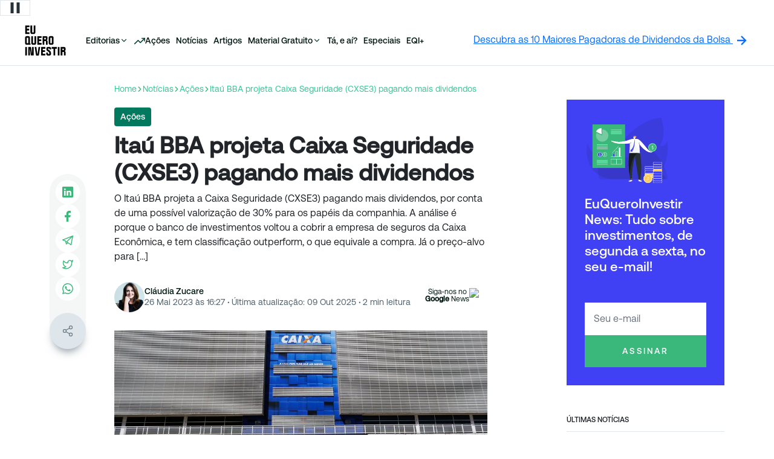

--- FILE ---
content_type: text/html; charset=utf-8
request_url: https://euqueroinvestir.com/acoes/caixa-seguridade-cxse3-itau-bba-dividendos
body_size: 27085
content:
<!DOCTYPE html><html lang="pt-BR"><head><meta charSet="utf-8"/><meta name="viewport" content="width=device-width, initial-scale=1"/><link rel="preload" as="image" imageSrcSet="/_next/image?url=%2F_next%2Fstatic%2Fmedia%2Fgoogle-news-icon.09f78c31.svg&amp;w=32&amp;q=75 1x, /_next/image?url=%2F_next%2Fstatic%2Fmedia%2Fgoogle-news-icon.09f78c31.svg&amp;w=64&amp;q=75 2x"/><link rel="stylesheet" href="/_next/static/css/36ef1949c352e6a7.css" data-precedence="next"/><link rel="stylesheet" href="/_next/static/css/fb5e3710bb4fcc4a.css" data-precedence="next"/><link rel="stylesheet" href="/_next/static/css/ca1027d1fd4e0056.css" data-precedence="next"/><link rel="stylesheet" href="/_next/static/css/fd3ac0924554e650.css" data-precedence="next"/><link rel="stylesheet" href="/_next/static/css/fbcf8cf4a58afbf5.css" data-precedence="next"/><link rel="stylesheet" href="/_next/static/css/a4bc29b59e5f713c.css" data-precedence="next"/><link rel="stylesheet" href="/_next/static/css/d35110073f10b18d.css" data-precedence="next"/><link rel="stylesheet" href="/_next/static/css/b1013309764da62b.css" data-precedence="next"/><link rel="stylesheet" href="/_next/static/css/5f1278ddde61d831.css" data-precedence="next"/><link rel="stylesheet" href="/_next/static/css/202a0f55e140ec62.css" data-precedence="next"/><link rel="stylesheet" href="/_next/static/css/5c21d301178f1aaa.css" data-precedence="next"/><link rel="preload" as="script" fetchPriority="low" href="/_next/static/chunks/webpack-bed414e57611b204.js"/><script src="/_next/static/chunks/6315-c62dbd3a2a682d87.js" async=""></script><script src="/_next/static/chunks/main-app-ecfc872f6d8671de.js" async=""></script><script src="/_next/static/chunks/5992-b5226663af568969.js" async=""></script><script src="/_next/static/chunks/7721-892a9e2828f3ea38.js" async=""></script><script src="/_next/static/chunks/app/%5Bcategory%5D/layout-65d2e414f705fcc5.js" async=""></script><script src="/_next/static/chunks/8341-aada6e4bef898483.js" async=""></script><script src="/_next/static/chunks/app/%5Bcategory%5D/%5Bslug%5D/page-022604cc1e120763.js" async=""></script><link rel="preload" href="https://www.googletagmanager.com/gtm.js?id=GTM-KNLFD4B" as="script"/><link rel="preload" href="https://securepubads.g.doubleclick.net/tag/js/gpt.js" as="script"/><title>Caixa Seguridade (CXSE3) atrai o Itaú BBA| EuQueroInvestir | Tudo sobre investimento em um só lugar</title><meta name="description" content="O Itaú BBA projeta a Caixa Seguridade (CXSE3) pagando mais dividendos, por conta de uma possível valorização de 30% para os papéis."/><meta name="robots" content="index, follow, max-video-preview:max-video-preview:-1, max-image-preview:max-image-preview:large, max-snippet:max-snippet:-1"/><link rel="canonical" href="https://euqueroinvestir.com/acoes/caixa-seguridade-cxse3-itau-bba-dividendos"/><script>document.querySelectorAll('body link[rel="icon"], body link[rel="apple-touch-icon"]').forEach(el => document.head.appendChild(el))</script><script src="/_next/static/chunks/polyfills-42372ed130431b0a.js" noModule=""></script></head><body class="antialiased" cz-shortcut-listen="true"><div class="d-lg-flex w-100 d-none position-relative"><div class="pause-button" title="Pausar"><svg stroke="currentColor" fill="currentColor" stroke-width="0" viewBox="0 0 512 512" height="24" width="24" xmlns="http://www.w3.org/2000/svg"><path d="M96 448h106.7V64H96v384zM309.3 64v384H416V64H309.3z"></path></svg></div></div><div class="header-container"><a class="logo" href="/"><img alt="Eu Quero Investir" loading="lazy" width="70" height="50" decoding="async" data-nimg="1" style="color:transparent" srcSet="/_next/image?url=%2Fimages%2Flogo-black.svg&amp;w=96&amp;q=75 1x, /_next/image?url=%2Fimages%2Flogo-black.svg&amp;w=256&amp;q=75 2x" src="/_next/image?url=%2Fimages%2Flogo-black.svg&amp;w=256&amp;q=75"/></a><div class="menu"><ul><li><div class="header-menu-link-dropdown undefined false" style="--icon-color:#004031"><span>Editorias</span><div class="dropdown false"><div class="categories-dropdown"><a class="category-item" href="/cotacoes"><div class="icon"><img alt="Cotações e Índices" loading="lazy" width="40" height="40" decoding="async" data-nimg="1" style="color:transparent" srcSet="/_next/image?url=https%3A%2F%2Fportal.euqueroinvestir.com%2Fwp-content%2Fuploads%2F2025%2F09%2Findice.svg&amp;w=48&amp;q=75 1x, /_next/image?url=https%3A%2F%2Fportal.euqueroinvestir.com%2Fwp-content%2Fuploads%2F2025%2F09%2Findice.svg&amp;w=96&amp;q=75 2x" src="/_next/image?url=https%3A%2F%2Fportal.euqueroinvestir.com%2Fwp-content%2Fuploads%2F2025%2F09%2Findice.svg&amp;w=96&amp;q=75"/><img alt="Cotações e Índices" loading="lazy" width="40" height="40" decoding="async" data-nimg="1" class="hover" style="color:transparent" srcSet="/_next/image?url=https%3A%2F%2Fportal.euqueroinvestir.com%2Fwp-content%2Fuploads%2F2025%2F09%2Findice-2.svg&amp;w=48&amp;q=75 1x, /_next/image?url=https%3A%2F%2Fportal.euqueroinvestir.com%2Fwp-content%2Fuploads%2F2025%2F09%2Findice-2.svg&amp;w=96&amp;q=75 2x" src="/_next/image?url=https%3A%2F%2Fportal.euqueroinvestir.com%2Fwp-content%2Fuploads%2F2025%2F09%2Findice-2.svg&amp;w=96&amp;q=75"/></div><div class="infos"><span class="name">Cotações e Índices</span><span class="description">Cotações em tempo real</span></div></a><a class="category-item" href="/economia"><div class="icon"><img alt="Economia" loading="lazy" width="40" height="40" decoding="async" data-nimg="1" style="color:transparent" srcSet="/_next/image?url=https%3A%2F%2Fportal.euqueroinvestir.com%2Fwp-content%2Fuploads%2F2025%2F09%2Feconomia.svg&amp;w=48&amp;q=75 1x, /_next/image?url=https%3A%2F%2Fportal.euqueroinvestir.com%2Fwp-content%2Fuploads%2F2025%2F09%2Feconomia.svg&amp;w=96&amp;q=75 2x" src="/_next/image?url=https%3A%2F%2Fportal.euqueroinvestir.com%2Fwp-content%2Fuploads%2F2025%2F09%2Feconomia.svg&amp;w=96&amp;q=75"/><img alt="Economia" loading="lazy" width="40" height="40" decoding="async" data-nimg="1" class="hover" style="color:transparent" srcSet="/_next/image?url=https%3A%2F%2Fportal.euqueroinvestir.com%2Fwp-content%2Fuploads%2F2025%2F09%2Feconomia-2.svg&amp;w=48&amp;q=75 1x, /_next/image?url=https%3A%2F%2Fportal.euqueroinvestir.com%2Fwp-content%2Fuploads%2F2025%2F09%2Feconomia-2.svg&amp;w=96&amp;q=75 2x" src="/_next/image?url=https%3A%2F%2Fportal.euqueroinvestir.com%2Fwp-content%2Fuploads%2F2025%2F09%2Feconomia-2.svg&amp;w=96&amp;q=75"/></div><div class="infos"><span class="name">Economia</span><span class="description">Dados e fatos econômicos</span></div></a><a class="category-item" href="/educacao-financeira"><div class="icon"><img alt="Educação Financeira" loading="lazy" width="40" height="40" decoding="async" data-nimg="1" style="color:transparent" srcSet="/_next/image?url=https%3A%2F%2Fportal.euqueroinvestir.com%2Fwp-content%2Fuploads%2F2025%2F09%2Feducacao-financeira.svg&amp;w=48&amp;q=75 1x, /_next/image?url=https%3A%2F%2Fportal.euqueroinvestir.com%2Fwp-content%2Fuploads%2F2025%2F09%2Feducacao-financeira.svg&amp;w=96&amp;q=75 2x" src="/_next/image?url=https%3A%2F%2Fportal.euqueroinvestir.com%2Fwp-content%2Fuploads%2F2025%2F09%2Feducacao-financeira.svg&amp;w=96&amp;q=75"/><img alt="Educação Financeira" loading="lazy" width="40" height="40" decoding="async" data-nimg="1" class="hover" style="color:transparent" srcSet="/_next/image?url=https%3A%2F%2Fportal.euqueroinvestir.com%2Fwp-content%2Fuploads%2F2025%2F09%2Feducacao-financeira-2.svg&amp;w=48&amp;q=75 1x, /_next/image?url=https%3A%2F%2Fportal.euqueroinvestir.com%2Fwp-content%2Fuploads%2F2025%2F09%2Feducacao-financeira-2.svg&amp;w=96&amp;q=75 2x" src="/_next/image?url=https%3A%2F%2Fportal.euqueroinvestir.com%2Fwp-content%2Fuploads%2F2025%2F09%2Feducacao-financeira-2.svg&amp;w=96&amp;q=75"/></div><div class="infos"><span class="name">Educação Financeira</span><span class="description">Educação financeira: Tudo sobre</span></div></a><a class="category-item" href="/eventos-eqi"><div class="icon"><img alt="EQI Club" loading="lazy" width="40" height="40" decoding="async" data-nimg="1" style="color:transparent" srcSet="/_next/image?url=https%3A%2F%2Fportal.euqueroinvestir.com%2Fwp-content%2Fuploads%2F2025%2F11%2FCalendar-transparente.svg&amp;w=48&amp;q=75 1x, /_next/image?url=https%3A%2F%2Fportal.euqueroinvestir.com%2Fwp-content%2Fuploads%2F2025%2F11%2FCalendar-transparente.svg&amp;w=96&amp;q=75 2x" src="/_next/image?url=https%3A%2F%2Fportal.euqueroinvestir.com%2Fwp-content%2Fuploads%2F2025%2F11%2FCalendar-transparente.svg&amp;w=96&amp;q=75"/><img alt="EQI Club" loading="lazy" width="40" height="40" decoding="async" data-nimg="1" class="hover" style="color:transparent" srcSet="/_next/image?url=https%3A%2F%2Fportal.euqueroinvestir.com%2Fwp-content%2Fuploads%2F2025%2F11%2FCalendar-verde.svg&amp;w=48&amp;q=75 1x, /_next/image?url=https%3A%2F%2Fportal.euqueroinvestir.com%2Fwp-content%2Fuploads%2F2025%2F11%2FCalendar-verde.svg&amp;w=96&amp;q=75 2x" src="/_next/image?url=https%3A%2F%2Fportal.euqueroinvestir.com%2Fwp-content%2Fuploads%2F2025%2F11%2FCalendar-verde.svg&amp;w=96&amp;q=75"/></div><div class="infos"><span class="name">EQI Club</span><span class="description">Eventos EQI</span></div></a><a class="category-item" href="/eqi-research"><div class="icon"><img alt="EQI Research" loading="lazy" width="40" height="40" decoding="async" data-nimg="1" style="color:transparent" srcSet="/_next/image?url=https%3A%2F%2Fportal.euqueroinvestir.com%2Fwp-content%2Fuploads%2F2025%2F09%2Fresearch.svg&amp;w=48&amp;q=75 1x, /_next/image?url=https%3A%2F%2Fportal.euqueroinvestir.com%2Fwp-content%2Fuploads%2F2025%2F09%2Fresearch.svg&amp;w=96&amp;q=75 2x" src="/_next/image?url=https%3A%2F%2Fportal.euqueroinvestir.com%2Fwp-content%2Fuploads%2F2025%2F09%2Fresearch.svg&amp;w=96&amp;q=75"/><img alt="EQI Research" loading="lazy" width="40" height="40" decoding="async" data-nimg="1" class="hover" style="color:transparent" srcSet="/_next/image?url=https%3A%2F%2Fportal.euqueroinvestir.com%2Fwp-content%2Fuploads%2F2025%2F09%2Fresearch-2.svg&amp;w=48&amp;q=75 1x, /_next/image?url=https%3A%2F%2Fportal.euqueroinvestir.com%2Fwp-content%2Fuploads%2F2025%2F09%2Fresearch-2.svg&amp;w=96&amp;q=75 2x" src="/_next/image?url=https%3A%2F%2Fportal.euqueroinvestir.com%2Fwp-content%2Fuploads%2F2025%2F09%2Fresearch-2.svg&amp;w=96&amp;q=75"/></div><div class="infos"><span class="name">EQI Research</span><span class="description">EQI Research</span></div></a><a class="category-item" href="/estiloelazer"><div class="icon"><img alt="Estilo e Lazer" loading="lazy" width="40" height="40" decoding="async" data-nimg="1" style="color:transparent" srcSet="/_next/image?url=https%3A%2F%2Fportal.euqueroinvestir.com%2Fwp-content%2Fuploads%2F2025%2F09%2Festilo-e-lazer.svg&amp;w=48&amp;q=75 1x, /_next/image?url=https%3A%2F%2Fportal.euqueroinvestir.com%2Fwp-content%2Fuploads%2F2025%2F09%2Festilo-e-lazer.svg&amp;w=96&amp;q=75 2x" src="/_next/image?url=https%3A%2F%2Fportal.euqueroinvestir.com%2Fwp-content%2Fuploads%2F2025%2F09%2Festilo-e-lazer.svg&amp;w=96&amp;q=75"/><img alt="Estilo e Lazer" loading="lazy" width="40" height="40" decoding="async" data-nimg="1" class="hover" style="color:transparent" srcSet="/_next/image?url=https%3A%2F%2Fportal.euqueroinvestir.com%2Fwp-content%2Fuploads%2F2025%2F09%2Festilo-e-lazer-2.svg&amp;w=48&amp;q=75 1x, /_next/image?url=https%3A%2F%2Fportal.euqueroinvestir.com%2Fwp-content%2Fuploads%2F2025%2F09%2Festilo-e-lazer-2.svg&amp;w=96&amp;q=75 2x" src="/_next/image?url=https%3A%2F%2Fportal.euqueroinvestir.com%2Fwp-content%2Fuploads%2F2025%2F09%2Festilo-e-lazer-2.svg&amp;w=96&amp;q=75"/></div><div class="infos"><span class="name">Estilo e Lazer</span><span class="description">Estilo de Vida e Lazer</span></div></a><a class="category-item" href="/fii-summit"><div class="icon"><img alt="FII Summit" loading="lazy" width="40" height="40" decoding="async" data-nimg="1" style="color:transparent" srcSet="/_next/image?url=https%3A%2F%2Fportal.euqueroinvestir.com%2Fwp-content%2Fuploads%2F2025%2F09%2Ffii-summit.svg&amp;w=48&amp;q=75 1x, /_next/image?url=https%3A%2F%2Fportal.euqueroinvestir.com%2Fwp-content%2Fuploads%2F2025%2F09%2Ffii-summit.svg&amp;w=96&amp;q=75 2x" src="/_next/image?url=https%3A%2F%2Fportal.euqueroinvestir.com%2Fwp-content%2Fuploads%2F2025%2F09%2Ffii-summit.svg&amp;w=96&amp;q=75"/><img alt="FII Summit" loading="lazy" width="40" height="40" decoding="async" data-nimg="1" class="hover" style="color:transparent" srcSet="/_next/image?url=https%3A%2F%2Fportal.euqueroinvestir.com%2Fwp-content%2Fuploads%2F2025%2F09%2Ffii-summit-2.svg&amp;w=48&amp;q=75 1x, /_next/image?url=https%3A%2F%2Fportal.euqueroinvestir.com%2Fwp-content%2Fuploads%2F2025%2F09%2Ffii-summit-2.svg&amp;w=96&amp;q=75 2x" src="/_next/image?url=https%3A%2F%2Fportal.euqueroinvestir.com%2Fwp-content%2Fuploads%2F2025%2F09%2Ffii-summit-2.svg&amp;w=96&amp;q=75"/></div><div class="infos"><span class="name">FII Summit</span><span class="description">FII Summit</span></div></a><a class="category-item" href="/fundos-de-investimento"><div class="icon"><img alt="Fundos de Investimento" loading="lazy" width="40" height="40" decoding="async" data-nimg="1" style="color:transparent" srcSet="/_next/image?url=https%3A%2F%2Fportal.euqueroinvestir.com%2Fwp-content%2Fuploads%2F2025%2F09%2Ffundos.svg&amp;w=48&amp;q=75 1x, /_next/image?url=https%3A%2F%2Fportal.euqueroinvestir.com%2Fwp-content%2Fuploads%2F2025%2F09%2Ffundos.svg&amp;w=96&amp;q=75 2x" src="/_next/image?url=https%3A%2F%2Fportal.euqueroinvestir.com%2Fwp-content%2Fuploads%2F2025%2F09%2Ffundos.svg&amp;w=96&amp;q=75"/><img alt="Fundos de Investimento" loading="lazy" width="40" height="40" decoding="async" data-nimg="1" class="hover" style="color:transparent" srcSet="/_next/image?url=https%3A%2F%2Fportal.euqueroinvestir.com%2Fwp-content%2Fuploads%2F2025%2F09%2Ffundos-2.svg&amp;w=48&amp;q=75 1x, /_next/image?url=https%3A%2F%2Fportal.euqueroinvestir.com%2Fwp-content%2Fuploads%2F2025%2F09%2Ffundos-2.svg&amp;w=96&amp;q=75 2x" src="/_next/image?url=https%3A%2F%2Fportal.euqueroinvestir.com%2Fwp-content%2Fuploads%2F2025%2F09%2Ffundos-2.svg&amp;w=96&amp;q=75"/></div><div class="infos"><span class="name">Fundos de Investimento</span><span class="description">Fundos de investimento</span></div></a><a class="category-item" href="/fundos-imobiliarios"><div class="icon"><img alt="Fundos Imobiliários" loading="lazy" width="40" height="40" decoding="async" data-nimg="1" style="color:transparent" srcSet="/_next/image?url=https%3A%2F%2Fportal.euqueroinvestir.com%2Fwp-content%2Fuploads%2F2025%2F09%2Ffiis.svg&amp;w=48&amp;q=75 1x, /_next/image?url=https%3A%2F%2Fportal.euqueroinvestir.com%2Fwp-content%2Fuploads%2F2025%2F09%2Ffiis.svg&amp;w=96&amp;q=75 2x" src="/_next/image?url=https%3A%2F%2Fportal.euqueroinvestir.com%2Fwp-content%2Fuploads%2F2025%2F09%2Ffiis.svg&amp;w=96&amp;q=75"/><img alt="Fundos Imobiliários" loading="lazy" width="40" height="40" decoding="async" data-nimg="1" class="hover" style="color:transparent" srcSet="/_next/image?url=https%3A%2F%2Fportal.euqueroinvestir.com%2Fwp-content%2Fuploads%2F2025%2F09%2Ffiis-2.svg&amp;w=48&amp;q=75 1x, /_next/image?url=https%3A%2F%2Fportal.euqueroinvestir.com%2Fwp-content%2Fuploads%2F2025%2F09%2Ffiis-2.svg&amp;w=96&amp;q=75 2x" src="/_next/image?url=https%3A%2F%2Fportal.euqueroinvestir.com%2Fwp-content%2Fuploads%2F2025%2F09%2Ffiis-2.svg&amp;w=96&amp;q=75"/></div><div class="infos"><span class="name">Fundos Imobiliários</span><span class="description">Fundos imobiliários</span></div></a><a class="category-item" href="/ibovespa"><div class="icon"><img alt="IBOVESPA" loading="lazy" width="40" height="40" decoding="async" data-nimg="1" style="color:transparent" srcSet="/_next/image?url=https%3A%2F%2Fportal.euqueroinvestir.com%2Fwp-content%2Fuploads%2F2025%2F09%2Fibovespa.svg&amp;w=48&amp;q=75 1x, /_next/image?url=https%3A%2F%2Fportal.euqueroinvestir.com%2Fwp-content%2Fuploads%2F2025%2F09%2Fibovespa.svg&amp;w=96&amp;q=75 2x" src="/_next/image?url=https%3A%2F%2Fportal.euqueroinvestir.com%2Fwp-content%2Fuploads%2F2025%2F09%2Fibovespa.svg&amp;w=96&amp;q=75"/><img alt="IBOVESPA" loading="lazy" width="40" height="40" decoding="async" data-nimg="1" class="hover" style="color:transparent" srcSet="/_next/image?url=https%3A%2F%2Fportal.euqueroinvestir.com%2Fwp-content%2Fuploads%2F2025%2F09%2Fibovespa-2.svg&amp;w=48&amp;q=75 1x, /_next/image?url=https%3A%2F%2Fportal.euqueroinvestir.com%2Fwp-content%2Fuploads%2F2025%2F09%2Fibovespa-2.svg&amp;w=96&amp;q=75 2x" src="/_next/image?url=https%3A%2F%2Fportal.euqueroinvestir.com%2Fwp-content%2Fuploads%2F2025%2F09%2Fibovespa-2.svg&amp;w=96&amp;q=75"/></div><div class="infos"><span class="name">IBOVESPA</span><span class="description">Ibovespa</span></div></a><a class="category-item" href="/investimento-no-exterior"><div class="icon"><img alt="Investimento no Exterior" loading="lazy" width="40" height="40" decoding="async" data-nimg="1" style="color:transparent" srcSet="/_next/image?url=https%3A%2F%2Fportal.euqueroinvestir.com%2Fwp-content%2Fuploads%2F2025%2F09%2Fexterior.svg&amp;w=48&amp;q=75 1x, /_next/image?url=https%3A%2F%2Fportal.euqueroinvestir.com%2Fwp-content%2Fuploads%2F2025%2F09%2Fexterior.svg&amp;w=96&amp;q=75 2x" src="/_next/image?url=https%3A%2F%2Fportal.euqueroinvestir.com%2Fwp-content%2Fuploads%2F2025%2F09%2Fexterior.svg&amp;w=96&amp;q=75"/><img alt="Investimento no Exterior" loading="lazy" width="40" height="40" decoding="async" data-nimg="1" class="hover" style="color:transparent" srcSet="/_next/image?url=https%3A%2F%2Fportal.euqueroinvestir.com%2Fwp-content%2Fuploads%2F2025%2F09%2Fexterior-2.svg&amp;w=48&amp;q=75 1x, /_next/image?url=https%3A%2F%2Fportal.euqueroinvestir.com%2Fwp-content%2Fuploads%2F2025%2F09%2Fexterior-2.svg&amp;w=96&amp;q=75 2x" src="/_next/image?url=https%3A%2F%2Fportal.euqueroinvestir.com%2Fwp-content%2Fuploads%2F2025%2F09%2Fexterior-2.svg&amp;w=96&amp;q=75"/></div><div class="infos"><span class="name">Investimento no Exterior</span><span class="description">Investimentos no exterior</span></div></a><a class="category-item" href="/mercados"><div class="icon"><img alt="Mercados" loading="lazy" width="40" height="40" decoding="async" data-nimg="1" style="color:transparent" srcSet="/_next/image?url=https%3A%2F%2Fportal.euqueroinvestir.com%2Fwp-content%2Fuploads%2F2025%2F09%2Fmercados.svg&amp;w=48&amp;q=75 1x, /_next/image?url=https%3A%2F%2Fportal.euqueroinvestir.com%2Fwp-content%2Fuploads%2F2025%2F09%2Fmercados.svg&amp;w=96&amp;q=75 2x" src="/_next/image?url=https%3A%2F%2Fportal.euqueroinvestir.com%2Fwp-content%2Fuploads%2F2025%2F09%2Fmercados.svg&amp;w=96&amp;q=75"/><img alt="Mercados" loading="lazy" width="40" height="40" decoding="async" data-nimg="1" class="hover" style="color:transparent" srcSet="/_next/image?url=https%3A%2F%2Fportal.euqueroinvestir.com%2Fwp-content%2Fuploads%2F2025%2F09%2Fmercados-2.svg&amp;w=48&amp;q=75 1x, /_next/image?url=https%3A%2F%2Fportal.euqueroinvestir.com%2Fwp-content%2Fuploads%2F2025%2F09%2Fmercados-2.svg&amp;w=96&amp;q=75 2x" src="/_next/image?url=https%3A%2F%2Fportal.euqueroinvestir.com%2Fwp-content%2Fuploads%2F2025%2F09%2Fmercados-2.svg&amp;w=96&amp;q=75"/></div><div class="infos"><span class="name">Mercados</span><span class="description">Dia-a-dia dos mercados</span></div></a><a class="category-item" href="/moedas"><div class="icon"><img alt="Moedas" loading="lazy" width="40" height="40" decoding="async" data-nimg="1" style="color:transparent" srcSet="/_next/image?url=https%3A%2F%2Fportal.euqueroinvestir.com%2Fwp-content%2Fuploads%2F2025%2F09%2Fmoedas.svg&amp;w=48&amp;q=75 1x, /_next/image?url=https%3A%2F%2Fportal.euqueroinvestir.com%2Fwp-content%2Fuploads%2F2025%2F09%2Fmoedas.svg&amp;w=96&amp;q=75 2x" src="/_next/image?url=https%3A%2F%2Fportal.euqueroinvestir.com%2Fwp-content%2Fuploads%2F2025%2F09%2Fmoedas.svg&amp;w=96&amp;q=75"/><img alt="Moedas" loading="lazy" width="40" height="40" decoding="async" data-nimg="1" class="hover" style="color:transparent" srcSet="/_next/image?url=https%3A%2F%2Fportal.euqueroinvestir.com%2Fwp-content%2Fuploads%2F2025%2F09%2Fmoedas-2.svg&amp;w=48&amp;q=75 1x, /_next/image?url=https%3A%2F%2Fportal.euqueroinvestir.com%2Fwp-content%2Fuploads%2F2025%2F09%2Fmoedas-2.svg&amp;w=96&amp;q=75 2x" src="/_next/image?url=https%3A%2F%2Fportal.euqueroinvestir.com%2Fwp-content%2Fuploads%2F2025%2F09%2Fmoedas-2.svg&amp;w=96&amp;q=75"/></div><div class="infos"><span class="name">Moedas</span><span class="description">Moedas</span></div></a><a class="category-item" href="/money-week"><div class="icon"><img alt="Money Week" loading="lazy" width="40" height="40" decoding="async" data-nimg="1" style="color:transparent" srcSet="/_next/image?url=https%3A%2F%2Fportal.euqueroinvestir.com%2Fwp-content%2Fuploads%2F2025%2F09%2Fmoney-week.svg&amp;w=48&amp;q=75 1x, /_next/image?url=https%3A%2F%2Fportal.euqueroinvestir.com%2Fwp-content%2Fuploads%2F2025%2F09%2Fmoney-week.svg&amp;w=96&amp;q=75 2x" src="/_next/image?url=https%3A%2F%2Fportal.euqueroinvestir.com%2Fwp-content%2Fuploads%2F2025%2F09%2Fmoney-week.svg&amp;w=96&amp;q=75"/><img alt="Money Week" loading="lazy" width="40" height="40" decoding="async" data-nimg="1" class="hover" style="color:transparent" srcSet="/_next/image?url=https%3A%2F%2Fportal.euqueroinvestir.com%2Fwp-content%2Fuploads%2F2025%2F09%2Fmoney-week-2.svg&amp;w=48&amp;q=75 1x, /_next/image?url=https%3A%2F%2Fportal.euqueroinvestir.com%2Fwp-content%2Fuploads%2F2025%2F09%2Fmoney-week-2.svg&amp;w=96&amp;q=75 2x" src="/_next/image?url=https%3A%2F%2Fportal.euqueroinvestir.com%2Fwp-content%2Fuploads%2F2025%2F09%2Fmoney-week-2.svg&amp;w=96&amp;q=75"/></div><div class="infos"><span class="name">Money Week</span><span class="description">Money Week</span></div></a><a class="category-item" href="/negocios"><div class="icon"><img alt="Negócios" loading="lazy" width="40" height="40" decoding="async" data-nimg="1" style="color:transparent" srcSet="/_next/image?url=https%3A%2F%2Fportal.euqueroinvestir.com%2Fwp-content%2Fuploads%2F2025%2F09%2Fnegocios.svg&amp;w=48&amp;q=75 1x, /_next/image?url=https%3A%2F%2Fportal.euqueroinvestir.com%2Fwp-content%2Fuploads%2F2025%2F09%2Fnegocios.svg&amp;w=96&amp;q=75 2x" src="/_next/image?url=https%3A%2F%2Fportal.euqueroinvestir.com%2Fwp-content%2Fuploads%2F2025%2F09%2Fnegocios.svg&amp;w=96&amp;q=75"/><img alt="Negócios" loading="lazy" width="40" height="40" decoding="async" data-nimg="1" class="hover" style="color:transparent" srcSet="/_next/image?url=https%3A%2F%2Fportal.euqueroinvestir.com%2Fwp-content%2Fuploads%2F2025%2F09%2Fnegocios-2.svg&amp;w=48&amp;q=75 1x, /_next/image?url=https%3A%2F%2Fportal.euqueroinvestir.com%2Fwp-content%2Fuploads%2F2025%2F09%2Fnegocios-2.svg&amp;w=96&amp;q=75 2x" src="/_next/image?url=https%3A%2F%2Fportal.euqueroinvestir.com%2Fwp-content%2Fuploads%2F2025%2F09%2Fnegocios-2.svg&amp;w=96&amp;q=75"/></div><div class="infos"><span class="name">Negócios</span><span class="description">Empresas e empresários</span></div></a><a class="category-item" href="/newsletters"><div class="icon"><img alt="Newsletter" loading="lazy" width="40" height="40" decoding="async" data-nimg="1" style="color:transparent" srcSet="/_next/image?url=https%3A%2F%2Fportal.euqueroinvestir.com%2Fwp-content%2Fuploads%2F2025%2F09%2Fnews.svg&amp;w=48&amp;q=75 1x, /_next/image?url=https%3A%2F%2Fportal.euqueroinvestir.com%2Fwp-content%2Fuploads%2F2025%2F09%2Fnews.svg&amp;w=96&amp;q=75 2x" src="/_next/image?url=https%3A%2F%2Fportal.euqueroinvestir.com%2Fwp-content%2Fuploads%2F2025%2F09%2Fnews.svg&amp;w=96&amp;q=75"/><img alt="Newsletter" loading="lazy" width="40" height="40" decoding="async" data-nimg="1" class="hover" style="color:transparent" srcSet="/_next/image?url=https%3A%2F%2Fportal.euqueroinvestir.com%2Fwp-content%2Fuploads%2F2025%2F09%2Fnews-2.svg&amp;w=48&amp;q=75 1x, /_next/image?url=https%3A%2F%2Fportal.euqueroinvestir.com%2Fwp-content%2Fuploads%2F2025%2F09%2Fnews-2.svg&amp;w=96&amp;q=75 2x" src="/_next/image?url=https%3A%2F%2Fportal.euqueroinvestir.com%2Fwp-content%2Fuploads%2F2025%2F09%2Fnews-2.svg&amp;w=96&amp;q=75"/></div><div class="infos"><span class="name">Newsletter</span><span class="description">EuQueroInvestir News</span></div></a><a class="category-item" href="/planos-de-previdencia"><div class="icon"><img alt="Planos de Previdência" loading="lazy" width="40" height="40" decoding="async" data-nimg="1" style="color:transparent" srcSet="/_next/image?url=https%3A%2F%2Fportal.euqueroinvestir.com%2Fwp-content%2Fuploads%2F2025%2F09%2Fprev.svg&amp;w=48&amp;q=75 1x, /_next/image?url=https%3A%2F%2Fportal.euqueroinvestir.com%2Fwp-content%2Fuploads%2F2025%2F09%2Fprev.svg&amp;w=96&amp;q=75 2x" src="/_next/image?url=https%3A%2F%2Fportal.euqueroinvestir.com%2Fwp-content%2Fuploads%2F2025%2F09%2Fprev.svg&amp;w=96&amp;q=75"/><img alt="Planos de Previdência" loading="lazy" width="40" height="40" decoding="async" data-nimg="1" class="hover" style="color:transparent" srcSet="/_next/image?url=https%3A%2F%2Fportal.euqueroinvestir.com%2Fwp-content%2Fuploads%2F2025%2F09%2Fprev-2.svg&amp;w=48&amp;q=75 1x, /_next/image?url=https%3A%2F%2Fportal.euqueroinvestir.com%2Fwp-content%2Fuploads%2F2025%2F09%2Fprev-2.svg&amp;w=96&amp;q=75 2x" src="/_next/image?url=https%3A%2F%2Fportal.euqueroinvestir.com%2Fwp-content%2Fuploads%2F2025%2F09%2Fprev-2.svg&amp;w=96&amp;q=75"/></div><div class="infos"><span class="name">Planos de Previdência</span><span class="description">Previdência</span></div></a><a class="category-item" href="/poupanca"><div class="icon"><img alt="Poupança" loading="lazy" width="40" height="40" decoding="async" data-nimg="1" style="color:transparent" srcSet="/_next/image?url=https%3A%2F%2Fportal.euqueroinvestir.com%2Fwp-content%2Fuploads%2F2025%2F09%2Fpoupanca.svg&amp;w=48&amp;q=75 1x, /_next/image?url=https%3A%2F%2Fportal.euqueroinvestir.com%2Fwp-content%2Fuploads%2F2025%2F09%2Fpoupanca.svg&amp;w=96&amp;q=75 2x" src="/_next/image?url=https%3A%2F%2Fportal.euqueroinvestir.com%2Fwp-content%2Fuploads%2F2025%2F09%2Fpoupanca.svg&amp;w=96&amp;q=75"/><img alt="Poupança" loading="lazy" width="40" height="40" decoding="async" data-nimg="1" class="hover" style="color:transparent" srcSet="/_next/image?url=https%3A%2F%2Fportal.euqueroinvestir.com%2Fwp-content%2Fuploads%2F2025%2F09%2Fpoupanca-2.svg&amp;w=48&amp;q=75 1x, /_next/image?url=https%3A%2F%2Fportal.euqueroinvestir.com%2Fwp-content%2Fuploads%2F2025%2F09%2Fpoupanca-2.svg&amp;w=96&amp;q=75 2x" src="/_next/image?url=https%3A%2F%2Fportal.euqueroinvestir.com%2Fwp-content%2Fuploads%2F2025%2F09%2Fpoupanca-2.svg&amp;w=96&amp;q=75"/></div><div class="infos"><span class="name">Poupança</span><span class="description">Poupança</span></div></a><a class="category-item" href="/renda-fixa"><div class="icon"><img alt="Renda Fixa" loading="lazy" width="40" height="40" decoding="async" data-nimg="1" style="color:transparent" srcSet="/_next/image?url=https%3A%2F%2Fportal.euqueroinvestir.com%2Fwp-content%2Fuploads%2F2025%2F09%2Frenda-fixa.svg&amp;w=48&amp;q=75 1x, /_next/image?url=https%3A%2F%2Fportal.euqueroinvestir.com%2Fwp-content%2Fuploads%2F2025%2F09%2Frenda-fixa.svg&amp;w=96&amp;q=75 2x" src="/_next/image?url=https%3A%2F%2Fportal.euqueroinvestir.com%2Fwp-content%2Fuploads%2F2025%2F09%2Frenda-fixa.svg&amp;w=96&amp;q=75"/><img alt="Renda Fixa" loading="lazy" width="40" height="40" decoding="async" data-nimg="1" class="hover" style="color:transparent" srcSet="/_next/image?url=https%3A%2F%2Fportal.euqueroinvestir.com%2Fwp-content%2Fuploads%2F2025%2F09%2Frenda-fixa-2.svg&amp;w=48&amp;q=75 1x, /_next/image?url=https%3A%2F%2Fportal.euqueroinvestir.com%2Fwp-content%2Fuploads%2F2025%2F09%2Frenda-fixa-2.svg&amp;w=96&amp;q=75 2x" src="/_next/image?url=https%3A%2F%2Fportal.euqueroinvestir.com%2Fwp-content%2Fuploads%2F2025%2F09%2Frenda-fixa-2.svg&amp;w=96&amp;q=75"/></div><div class="infos"><span class="name">Renda Fixa</span><span class="description">Renda fixa</span></div></a><a class="category-item" href="/renda-variavel"><div class="icon"><img alt="Renda Variável" loading="lazy" width="40" height="40" decoding="async" data-nimg="1" style="color:transparent" srcSet="/_next/image?url=https%3A%2F%2Fportal.euqueroinvestir.com%2Fwp-content%2Fuploads%2F2025%2F09%2Frenda-variavel.svg&amp;w=48&amp;q=75 1x, /_next/image?url=https%3A%2F%2Fportal.euqueroinvestir.com%2Fwp-content%2Fuploads%2F2025%2F09%2Frenda-variavel.svg&amp;w=96&amp;q=75 2x" src="/_next/image?url=https%3A%2F%2Fportal.euqueroinvestir.com%2Fwp-content%2Fuploads%2F2025%2F09%2Frenda-variavel.svg&amp;w=96&amp;q=75"/><img alt="Renda Variável" loading="lazy" width="40" height="40" decoding="async" data-nimg="1" class="hover" style="color:transparent" srcSet="/_next/image?url=https%3A%2F%2Fportal.euqueroinvestir.com%2Fwp-content%2Fuploads%2F2025%2F09%2Frenda-variavel-2.svg&amp;w=48&amp;q=75 1x, /_next/image?url=https%3A%2F%2Fportal.euqueroinvestir.com%2Fwp-content%2Fuploads%2F2025%2F09%2Frenda-variavel-2.svg&amp;w=96&amp;q=75 2x" src="/_next/image?url=https%3A%2F%2Fportal.euqueroinvestir.com%2Fwp-content%2Fuploads%2F2025%2F09%2Frenda-variavel-2.svg&amp;w=96&amp;q=75"/></div><div class="infos"><span class="name">Renda Variável</span><span class="description">Ativos sujeitos à oscilação</span></div></a></div></div><svg stroke="currentColor" fill="none" stroke-width="2" viewBox="0 0 24 24" stroke-linecap="round" stroke-linejoin="round" color="#004031" style="color:#004031" height="1em" width="1em" xmlns="http://www.w3.org/2000/svg"><polyline points="6 9 12 15 18 9"></polyline></svg></div></li><li><a target="" class="header-menu-link has-icon" style="--icon-color:#004031" href="/acoes"><div class="icon"><svg stroke="currentColor" fill="none" stroke-width="2" viewBox="0 0 24 24" stroke-linecap="round" stroke-linejoin="round" height="1em" width="1em" xmlns="http://www.w3.org/2000/svg"><polyline points="23 6 13.5 15.5 8.5 10.5 1 18"></polyline><polyline points="17 6 23 6 23 12"></polyline></svg></div><span>Ações</span></a></li><li><a target="" class="header-menu-link undefined" style="--icon-color:#4040f4" href="/noticias"><span>Notícias</span></a></li><li><a target="" class="header-menu-link undefined" style="--icon-color:#4040f4" href="/artigos"><span>Artigos</span></a></li><li><div class="header-menu-link-dropdown undefined false" style="--icon-color:#3ab77a"><span>Material Gratuito</span><div class="dropdown false"><div class="menu-dropdown"><a target="self" class="item" href="/material-gratuito">E-books</a><a target="self" class="item" href="/material-gratuito#ferramentas">Ferramentas</a><a target="self" class="item" href="/material-gratuito#simuladores">Simuladores</a></div></div><svg stroke="currentColor" fill="none" stroke-width="2" viewBox="0 0 24 24" stroke-linecap="round" stroke-linejoin="round" color="#004031" style="color:#004031" height="1em" width="1em" xmlns="http://www.w3.org/2000/svg"><polyline points="6 9 12 15 18 9"></polyline></svg></div></li><li><a target="" class="header-menu-link undefined" style="--icon-color:#4040f4" href="/ta-e-ai"><span>Tá, e aí?</span></a></li><li><a target="" class="header-menu-link undefined" style="--icon-color:#4040f4" href="/especiais"><span>Especiais</span></a></li><li><a target="_blank" class="header-menu-link undefined" style="--icon-color:#4040f4" href="https://eqimais.com/?xcode=CP-PEQI-MON-VIS-X-ADVET-JK1-PLA-JK1&amp;utm_source=PEQI&amp;utm_medium=ADVET&amp;utm_content=MON&amp;utm_campaign=CP-PEQI-MON-VIS-X-ADVET-JK1-PLA-JK1&amp;campaignId=701TW000007tEskYAE"><span>EQI+</span></a></li></ul></div><div class="mobile-links"><a target="_blank" href="https://euqueroinvestir.com/lps/newsletter?utm_campaign=AAAAMMDD-CPT-AON-RMS-X&amp;utm_source=PEU-PEU-XXX&amp;utm_medium=XXX-CT1-JK1&amp;utm_content=OUT-LPN&amp;campaignId=701TW000001fjbhYAA"><div class="icon"><img alt="Café" loading="lazy" width="36" height="36" decoding="async" data-nimg="1" style="color:transparent" srcSet="/_next/image?url=%2Fimages%2Fcoffee.png&amp;w=48&amp;q=75 1x, /_next/image?url=%2Fimages%2Fcoffee.png&amp;w=96&amp;q=75 2x" src="/_next/image?url=%2Fimages%2Fcoffee.png&amp;w=96&amp;q=75"/></div></a><a href="#"><div class="icon"></div></a><div class="open-menu"><div class="icon"><svg stroke="currentColor" fill="currentColor" stroke-width="0" viewBox="0 0 24 24" height="30" width="30" xmlns="http://www.w3.org/2000/svg"><path d="M4 6H20V8H4zM4 11H20V13H4zM4 16H20V18H4z"></path></svg></div></div><div class="mobile-menu-container false"><ul><li><a target="" class="header-menu-link undefined" style="--icon-color:#4040f4" href="/noticias"><span>Notícias</span></a></li><li><a target="" class="header-menu-link undefined" style="--icon-color:#4040f4" href="/artigos"><span>Artigos</span></a></li><li><div class="header-menu-link-dropdown undefined false" style="--icon-color:#3ab77a"><span>Material Gratuito</span><div class="dropdown false"><div class="menu-dropdown"><a target="self" class="item" href="/material-gratuito">E-books</a><a target="self" class="item" href="/material-gratuito#ferramentas">Ferramentas</a><a target="self" class="item" href="/material-gratuito#simuladores">Simuladores</a></div></div><svg stroke="currentColor" fill="none" stroke-width="2" viewBox="0 0 24 24" stroke-linecap="round" stroke-linejoin="round" color="#004031" style="color:#004031" height="1em" width="1em" xmlns="http://www.w3.org/2000/svg"><polyline points="6 9 12 15 18 9"></polyline></svg></div></li><li><a target="" class="header-menu-link undefined" style="--icon-color:#4040f4" href="/ta-e-ai"><span>Tá, e aí?</span></a></li><li><a target="" class="header-menu-link undefined" style="--icon-color:#4040f4" href="/especiais"><span>Especiais</span></a></li><li><a target="_blank" class="header-menu-link undefined" style="--icon-color:#4040f4" href="https://eqimais.com/?xcode=CP-PEQI-MON-VIS-X-ADVET-JK1-PLA-JK1&amp;utm_source=PEQI&amp;utm_medium=ADVET&amp;utm_content=MON&amp;utm_campaign=CP-PEQI-MON-VIS-X-ADVET-JK1-PLA-JK1&amp;campaignId=701TW000007tEskYAE"><span>EQI+</span></a></li><li><a target="" class="header-menu-link undefined" style="--icon-color:#4040f4" href="/colunistas"><span>Colunistas</span></a></li></ul></div><div class="mobile-bar"><a style="--color:#3ab77a" class="item" href="/"><svg stroke="currentColor" fill="currentColor" stroke-width="0" viewBox="0 0 24 24" height="24" width="24" xmlns="http://www.w3.org/2000/svg"><path fill="none" d="M8.003,15c0-1.103,0.897-2,2-2h4c1.103,0,2,0.897,2,2v5h3.001l-0.001-8.586l-7-7l-7,7V20h3V15z"></path><path fill="none" d="M10.003 15H14.003V20H10.003z"></path><path d="M5.003,22h4h6h4c1.103,0,2-0.897,2-2v-9c0-0.265-0.105-0.52-0.293-0.707l-8-8c-0.391-0.391-1.023-0.391-1.414,0l-8,8 C3.108,10.48,3.003,10.735,3.003,11v9C3.003,21.103,3.9,22,5.003,22z M10.003,20v-5h4v5H10.003z M5.003,11.414l7-7l7,7L19.004,20 h-3.001v-5c0-1.103-0.897-2-2-2h-4c-1.103,0-2,0.897-2,2v5h-3V11.414z"></path></svg><span>Home</span></a><div class="item false" style="--color:#3ab77a"><svg stroke="currentColor" fill="currentColor" stroke-width="0" viewBox="0 0 24 24" height="24" width="24" xmlns="http://www.w3.org/2000/svg"><path d="M10 3H4C3.448 3 3 3.448 3 4v6c0 .552.448 1 1 1h6c.552 0 1-.448 1-1V4C11 3.448 10.552 3 10 3zM9 9H5V5h4V9zM14 11h6c.553 0 1-.448 1-1V4c0-.552-.447-1-1-1h-6c-.553 0-1 .448-1 1v6C13 10.552 13.447 11 14 11zM15 5h4v4h-4V5zM3 20c0 .552.448 1 1 1h6c.552 0 1-.448 1-1v-6c0-.552-.448-1-1-1H4c-.552 0-1 .448-1 1V20zM5 15h4v4H5V15zM13 20c0 .552.447 1 1 1h6c.553 0 1-.448 1-1v-6c0-.552-.447-1-1-1h-6c-.553 0-1 .448-1 1V20zM15 15h4v4h-4V15z"></path></svg><span>Editorias</span></div><a title="Descubra as 10 Maiores Pagadoras de Dividendos da Bolsa" href="https://materiais.eqiresearch.com.br/material_melhorespagadorasdividendos02_acoes_x_a_x_x/?campaignId=701TW00000DqwoRYAR" target="_blank" rel="noreferrer" data-state="playing" color="#63c6a5" class="sc-520cedf3-0 eMLYqw"><span>Descubra as 10 Maiores Pagadoras de Dividendos da Bolsa<!-- --> </span><svg stroke="currentColor" fill="currentColor" stroke-width="0" viewBox="0 0 24 24" height="28" width="28" xmlns="http://www.w3.org/2000/svg"><path d="M11.293 17.293L12.707 18.707 19.414 12 12.707 5.293 11.293 6.707 15.586 11 6 11 6 13 15.586 13z"></path></svg></a></div></div><div class="actions"><a title="Descubra as 10 Maiores Pagadoras de Dividendos da Bolsa" href="https://materiais.eqiresearch.com.br/material_melhorespagadorasdividendos02_acoes_x_a_x_x/?campaignId=701TW00000DqwoRYAR" target="_blank" rel="noreferrer" data-state="playing" color="#63c6a5" class="sc-520cedf3-0 eMLYqw"><span>Descubra as 10 Maiores Pagadoras de Dividendos da Bolsa<!-- --> </span><svg stroke="currentColor" fill="currentColor" stroke-width="0" viewBox="0 0 24 24" height="28" width="28" xmlns="http://www.w3.org/2000/svg"><path d="M11.293 17.293L12.707 18.707 19.414 12 12.707 5.293 11.293 6.707 15.586 11 6 11 6 13 15.586 13z"></path></svg></a></div></div><div class="container"><div class="row py-lg-2 sticky-relative"><div class="col-lg-1 col-12"><div class="sharer-container"><div class="socials"><a target="_blank" title="Compartilhar no Linkedin" href="#"><img alt="Compartilhar no Linkedin" loading="lazy" width="18" height="18" decoding="async" data-nimg="1" style="color:transparent" srcSet="/_next/image?url=%2Fimages%2Ficons%2Flinkedin-green.svg&amp;w=32&amp;q=75 1x, /_next/image?url=%2Fimages%2Ficons%2Flinkedin-green.svg&amp;w=48&amp;q=75 2x" src="/_next/image?url=%2Fimages%2Ficons%2Flinkedin-green.svg&amp;w=48&amp;q=75"/></a><a target="_blank" title="Compartilhar no Facebook" href="#"><img alt="Compartilhar no Facebook" loading="lazy" width="18" height="18" decoding="async" data-nimg="1" style="color:transparent" srcSet="/_next/image?url=%2Fimages%2Ficons%2Ffacebook-green.svg&amp;w=32&amp;q=75 1x, /_next/image?url=%2Fimages%2Ficons%2Ffacebook-green.svg&amp;w=48&amp;q=75 2x" src="/_next/image?url=%2Fimages%2Ficons%2Ffacebook-green.svg&amp;w=48&amp;q=75"/></a><a target="_blank" title="Compartilhar no Telegram" href="#"><img alt="Compartilhar no Telegram" loading="lazy" width="18" height="18" decoding="async" data-nimg="1" style="color:transparent" srcSet="/_next/image?url=%2Fimages%2Ficons%2Ftelegram-green.svg&amp;w=32&amp;q=75 1x, /_next/image?url=%2Fimages%2Ficons%2Ftelegram-green.svg&amp;w=48&amp;q=75 2x" src="/_next/image?url=%2Fimages%2Ficons%2Ftelegram-green.svg&amp;w=48&amp;q=75"/></a><a target="_blank" title="Compartilhar no Twitter" href="#"><img alt="Compartilhar no Twitter" loading="lazy" width="18" height="18" decoding="async" data-nimg="1" style="color:transparent" srcSet="/_next/image?url=%2Fimages%2Ficons%2Ftwitter-green.svg&amp;w=32&amp;q=75 1x, /_next/image?url=%2Fimages%2Ficons%2Ftwitter-green.svg&amp;w=48&amp;q=75 2x" src="/_next/image?url=%2Fimages%2Ficons%2Ftwitter-green.svg&amp;w=48&amp;q=75"/></a><a target="_blank" title="Compartilhar no WhatsApp" href="#"><img alt="Compartilhar no WhatsApp" loading="lazy" width="18" height="18" decoding="async" data-nimg="1" style="color:transparent" srcSet="/_next/image?url=%2Fimages%2Ficons%2Fwhatsapp-green.svg&amp;w=32&amp;q=75 1x, /_next/image?url=%2Fimages%2Ficons%2Fwhatsapp-green.svg&amp;w=48&amp;q=75 2x" src="/_next/image?url=%2Fimages%2Ficons%2Fwhatsapp-green.svg&amp;w=48&amp;q=75"/></a></div><div class="toggler"><img alt="Compartilhar" loading="lazy" width="18" height="18" decoding="async" data-nimg="1" style="color:transparent" srcSet="/_next/image?url=%2Fimages%2Ficons%2Fshare.svg&amp;w=32&amp;q=75 1x, /_next/image?url=%2Fimages%2Ficons%2Fshare.svg&amp;w=48&amp;q=75 2x" src="/_next/image?url=%2Fimages%2Ficons%2Fshare.svg&amp;w=48&amp;q=75"/></div></div></div><div class="col-lg-7 col-12 px-4 body-content"><div class="new-breadcrumbs"><a class="breadcrumb-link text-gray" href="/">Home</a> <div class="icon-container"><svg width="4" height="7" viewBox="0 0 4 7" fill="none" xmlns="http://www.w3.org/2000/svg"><g clip-path="url(#clip0_4047_4205)"><path d="M0.707031 5.70697L3.20703 3.20697L0.707031 0.70697" stroke="#3ab77a" stroke-linecap="round" stroke-linejoin="round"></path></g><defs><clipPath id="clip0_4047_4205"><rect width="3.707" height="6.414" fill="white"></rect></clipPath></defs></svg></div><a class="breadcrumb-link text-gray" href="/noticias">Notícias</a> <div class="icon-container"><svg width="4" height="7" viewBox="0 0 4 7" fill="none" xmlns="http://www.w3.org/2000/svg"><g clip-path="url(#clip0_4047_4205)"><path d="M0.707031 5.70697L3.20703 3.20697L0.707031 0.70697" stroke="#3ab77a" stroke-linecap="round" stroke-linejoin="round"></path></g><defs><clipPath id="clip0_4047_4205"><rect width="3.707" height="6.414" fill="white"></rect></clipPath></defs></svg></div><a class="breadcrumb-link text-gray" href="/noticias/acoes">Ações</a> <div class="icon-container"><svg width="4" height="7" viewBox="0 0 4 7" fill="none" xmlns="http://www.w3.org/2000/svg"><g clip-path="url(#clip0_4047_4205)"><path d="M0.707031 5.70697L3.20703 3.20697L0.707031 0.70697" stroke="#3ab77a" stroke-linecap="round" stroke-linejoin="round"></path></g><defs><clipPath id="clip0_4047_4205"><rect width="3.707" height="6.414" fill="white"></rect></clipPath></defs></svg></div><span class="only-name text-gray">Itaú BBA projeta Caixa Seguridade (CXSE3) pagando mais dividendos</span></div><div class="d-flex gap-2 align-items-center"><a style="text-decoration:none" href="/acoes"><div class="tag-container" style="color:#fff;background-color:#00795e" title="Ir para editoria de Ações">Ações</div></a></div><h1 class="new-post-title">Itaú BBA projeta Caixa Seguridade (CXSE3) pagando mais dividendos</h1><div class="new-post-excerpt">O Itaú BBA projeta a Caixa Seguridade (CXSE3) pagando mais dividendos, por conta de uma possível valorização de 30% para os papéis da companhia. A análise é porque o banco de investimentos voltou a cobrir a empresa de seguros da Caixa Econômica, e tem classificação outperform, o que equivale a compra. Já o preço-alvo para […]
</div><div class="new-meta-data"><div class="author-avatar"><img alt="Cláudia Zucare" loading="lazy" width="50" height="50" decoding="async" data-nimg="1" style="color:transparent" srcSet="/_next/image?url=https%3A%2F%2Fportal.euqueroinvestir.com%2Fwp-content%2Fuploads%2F2025%2F03%2Fclaudia-perfil.jpg&amp;w=64&amp;q=75 1x, /_next/image?url=https%3A%2F%2Fportal.euqueroinvestir.com%2Fwp-content%2Fuploads%2F2025%2F03%2Fclaudia-perfil.jpg&amp;w=128&amp;q=75 2x" src="/_next/image?url=https%3A%2F%2Fportal.euqueroinvestir.com%2Fwp-content%2Fuploads%2F2025%2F03%2Fclaudia-perfil.jpg&amp;w=128&amp;q=75"/></div><div class="infos"><a class="link-author" href="/colunistas/claudia-zucareeuqueroinvestir-com"><h3>Cláudia Zucare</h3></a><p class="new-post-date">26 Mai 2023 às 16:27<!-- --> <strong>·</strong> Última atualização:<!-- --> <!-- -->09 Out 2025<!-- --> <strong>·</strong> <!-- -->2<!-- --> min leitura</p></div><a href="https://news.google.com/publications/CAAiEFdV0-bI2GekKoJBQMWZYIoqFAgKIhBXVdPmyNhnpCqCQUDFmWCK?hl=pt-BR&amp;gl=BR&amp;ceid=BR:pt-419" target="_blank" class="new-gnews" rel="noreferrer"><span>Siga-nos no <br/> <b>Google</b> News<!-- --> </span><img alt="Google News" width="30" height="30" decoding="async" data-nimg="1" style="color:transparent" srcSet="/_next/image?url=%2F_next%2Fstatic%2Fmedia%2Fgoogle-news-icon.09f78c31.svg&amp;w=32&amp;q=75 1x, /_next/image?url=%2F_next%2Fstatic%2Fmedia%2Fgoogle-news-icon.09f78c31.svg&amp;w=64&amp;q=75 2x" src="/_next/image?url=%2F_next%2Fstatic%2Fmedia%2Fgoogle-news-icon.09f78c31.svg&amp;w=64&amp;q=75"/></a></div><div class="featured-image"><img alt="Itaú BBA projeta Caixa Seguridade (CXSE3) pagando mais dividendos" loading="lazy" width="800" height="450" decoding="async" data-nimg="1" style="color:transparent" srcSet="/_next/image?url=https%3A%2F%2Fportal.euqueroinvestir.com%2Fwp-content%2Fuploads%2F2023%2F05%2Fcaixa_seguridade_banco_2.png&amp;w=828&amp;q=75 1x, /_next/image?url=https%3A%2F%2Fportal.euqueroinvestir.com%2Fwp-content%2Fuploads%2F2023%2F05%2Fcaixa_seguridade_banco_2.png&amp;w=1920&amp;q=75 2x" src="/_next/image?url=https%3A%2F%2Fportal.euqueroinvestir.com%2Fwp-content%2Fuploads%2F2023%2F05%2Fcaixa_seguridade_banco_2.png&amp;w=1920&amp;q=75"/></div><div class="new-post-content">
<p>O Itaú BBA projeta a <strong>Caixa Seguridade (CXSE3)</strong> pagando mais dividendos, por conta de uma possível valorização de 30% para os papéis da <a href="https://euqueroinvestir.com/busca?s=CAIXA%20SEGURIDADE" target="_blank" rel="noreferrer noopener">companhia</a>.</p>



<p>A análise é porque o banco de investimentos voltou a cobrir a empresa de seguros da Caixa Econômica, e tem classificação outperform, o que equivale a compra.</p>



<p>Já o preço-alvo para a ação CXSE3 está em R$ 13 e a companhia está como favorita do Itaú BBA, no setor de seguros.</p>



<p>O cenário que poderá impulsionar a companhia está relacionado a uma possível queda de juros no Brasil, conforme escreve o analista Pedro Leduc, para quem esse movimento de baixa pode elevar o pagamento dos seus dividendos, com possibilidade de que esses proventos tragam um retorno que ultrapasse o da Selic, que se encontra atualmente em 13,75% ao ano.</p>



<ul class="wp-block-list">
<li><a href="https://controlederenda.com.br/rendaemdolar-euqueroinvestir-acao/?utm_campaign=20230510-CPT-AON-BSE-X&amp;utm_source=PEU-PEU-XXX&amp;utm_medium=STO-CT1-JK1&amp;utm_content=CLB-CRD&amp;campaignId=7014V000002J1eWQAS" target="_blank" rel="noreferrer noopener" class="broken_link"><mark>ACESSE A PLANILHA DE RENDA EM DÓLAR</mark></a></li>
</ul>



<figure class="wp-block-image size-full"><img loading="lazy" decoding="async" width="993" height="501" src="https://portal.euqueroinvestir.com/wp-content/uploads/2023/05/CXSE3.png" alt="Gráfico mostra a ação CXSE3 na Bolsa." class="wp-image-519507" srcSet="https://portal.euqueroinvestir.com/wp-content/uploads/2023/05/CXSE3.png 993w, https://portal.euqueroinvestir.com/wp-content/uploads/2023/05/CXSE3-300x151.png 300w, https://portal.euqueroinvestir.com/wp-content/uploads/2023/05/CXSE3-768x387.png 768w, https://portal.euqueroinvestir.com/wp-content/uploads/2023/05/CXSE3-150x76.png 150w" sizes="auto, (max-width: 993px) 100vw, 993px"/></figure>



<h2 class="wp-block-heading"><strong>Itaú BBA: Caixa Seguridade (CXSE3)</strong></h2>



<p>O banco de investimentos leva em consideração, em sua análise, as expectativas mais positivas apontadas no balanço corporativo divulgado em 2022.</p> <div class="position-relative my-5 d-none d-lg-block" style="height:140px;min-width:670px;width:670px"><div class="position-absolute"><div style="width:670px;height:140px;max-width:670px"><span style="margin-top:-24px" class="d-block text-lowercase fs-sm text-gray-40">Publicidade</span><div><div id="content-desk-1" class="sc-85338f81-0" style="margin:0 auto;min-width:670px;text-align:center;max-width:670px;height:134px"></div></div></div></div></div><div class="d-flex justify-content-center d-lg-none my-5"><div style="width:370px;height:370px"><span style="margin-top:-24px" class="d-block text-lowercase fs-sm text-gray-40">Publicidade</span><div><div id="content-mob-1" class="sc-85338f81-0" style="margin:0 auto;min-width:270px;text-align:center"></div></div></div></div> 



<p>Um dos pontos que chamaram a atenção do banco foi o significativo crescimento dos lucros da companhia de seguros, baseado nos ganhos de receita e margem.</p>



<p>Além disso, o Itaú BBA aponta que a empresa possui um valuation justo, de aproximadamente 9x P/L, assim como um dos mais elevados dividends yields do seu setor de atuação.</p>



<p>Assim, a perspectiva é de que a empresa de seguros tenha nova elevação em seus lucros. As estimativas do banco são de que os dividendos da Caixa Seguridade sejam os maiores do setor de seguros neste ano e também no ano de 2024.</p>



<ul class="wp-block-list">
<li><a href="https://materiais.euqueroinvestir.com/ebook-investimentos-internacionais/?utm_campaign=AAAAMMDD-CPT-AON-RMS-X&amp;utm_source=PEU-PEU-XXX&amp;utm_medium=XXX-CT1-JK1&amp;utm_content=PVT-IID&amp;campaignId=7014V0000025wS0QAI" target="_blank" rel="noreferrer noopener"><mark>BAIXE, GRATUITAMENTE, O E-BOOK INVESTIMENTOS INTERNACIONAIS</mark></a></li>
</ul>



<h2 class="wp-block-heading"><strong>Pontos elencados</strong></h2>



<p>O Itaú BBA aponta, como fatores de sua preferência, que a análise é de que os resultados da Caixa Seguridade ainda não estão totalmente refletidos nos preços atuais de suas ações, o que mostraria que ainda há um upside a ser observado no futuro, ou seja, um potencial interessante de valorização de suas cotações.</p>



<p>Também traz que os resultados da Caixa Seguridade são menos voláteis, e que há uma menor incerteza quanto a contratos com prazos de vencimentos mais curtos.</p>



<p>Por outro lado, apesar dessa preferência, o Itaú BBA projeta um crescimento considerável tanto nas operações de BB Seguridade quanto nas da Caixa Seguridade no ano de 2023.</p>



<ul class="wp-block-list">
<li><a href="https://materiais.eqiresearch.com.br/guia-de-acoes-eqi-research/" target="_blank" rel="noreferrer noopener"><mark>ACESSE A PLANILHA DE ATIVOS</mark></a></li>
</ul>



<h3 class="wp-block-heading"><strong>Bolsa</strong></h3>



<p>A <a href="https://www.b3.com.br/pt_br/busca/?query=CXSE3" target="_blank" rel="noreferrer noopener">ação</a> CXSE3 reporta alta de 26,81% no período de seis meses, e alta de 33,64% no período de um ano.</p>



<ul class="wp-block-list">
<li><mark>SAIBA MAIS SOBRE A <strong>CAIXA SEGURIDADE (CXSE3)</strong> E <a href="https://materiais.euqueroinvestir.com/quero-assessoria-internacional/?utm_campaign=AAAAMMDD-CPT-AON-RMS-X&amp;utm_source=PEU-PEU-XXX&amp;utm_medium=XXX-CT1-JK1&amp;utm_content=OUT-QAI&amp;campaignId=7014V000002J0rZQAS" target="_blank" rel="noreferrer noopener">INVISTA COM ASSERTIVIDADE</a></mark></li>
</ul>
</div></div><div class="offset-1 col-3 d-lg-block d-none"><div class="sidebar-newsletter-form"><div class="image"><img alt="newsletter" loading="lazy" decoding="async" data-nimg="fill" style="position:absolute;height:100%;width:100%;left:0;top:0;right:0;bottom:0;color:transparent" sizes="100vw" srcSet="/_next/image?url=https%3A%2F%2Fportal.euqueroinvestir.com%2Fwp-content%2Fuploads%2F2022%2F04%2FGrupo-12898.svg&amp;w=640&amp;q=75 640w, /_next/image?url=https%3A%2F%2Fportal.euqueroinvestir.com%2Fwp-content%2Fuploads%2F2022%2F04%2FGrupo-12898.svg&amp;w=750&amp;q=75 750w, /_next/image?url=https%3A%2F%2Fportal.euqueroinvestir.com%2Fwp-content%2Fuploads%2F2022%2F04%2FGrupo-12898.svg&amp;w=828&amp;q=75 828w, /_next/image?url=https%3A%2F%2Fportal.euqueroinvestir.com%2Fwp-content%2Fuploads%2F2022%2F04%2FGrupo-12898.svg&amp;w=1080&amp;q=75 1080w, /_next/image?url=https%3A%2F%2Fportal.euqueroinvestir.com%2Fwp-content%2Fuploads%2F2022%2F04%2FGrupo-12898.svg&amp;w=1200&amp;q=75 1200w, /_next/image?url=https%3A%2F%2Fportal.euqueroinvestir.com%2Fwp-content%2Fuploads%2F2022%2F04%2FGrupo-12898.svg&amp;w=1920&amp;q=75 1920w, /_next/image?url=https%3A%2F%2Fportal.euqueroinvestir.com%2Fwp-content%2Fuploads%2F2022%2F04%2FGrupo-12898.svg&amp;w=2048&amp;q=75 2048w, /_next/image?url=https%3A%2F%2Fportal.euqueroinvestir.com%2Fwp-content%2Fuploads%2F2022%2F04%2FGrupo-12898.svg&amp;w=3840&amp;q=75 3840w" src="/_next/image?url=https%3A%2F%2Fportal.euqueroinvestir.com%2Fwp-content%2Fuploads%2F2022%2F04%2FGrupo-12898.svg&amp;w=3840&amp;q=75"/></div><div class="data"><h2>EuQueroInvestir News: Tudo sobre investimentos, de segunda a sexta, no seu e-mail!</h2><form class="inside-form false"><input type="email" placeholder="Seu e-mail" name="email" value=""/><button type="submit">Assinar</button></form></div></div><div class="sticky-last-posts"><h4>Últimas notícias</h4><a style="text-decoration:none" href="/mercados/quem-se-beneficia-mais-em-um-cenario-de-bull-market-btg-xp-ou-b3"><div class="card-container"><span class="tag" style="color:#fff;background-color:#00795e">Mercados</span><div class="expand"><p>BTG oferece o maior potencial de valorização no curto prazo, pois está mais bem posicionado para capturar uma recuperação inicial
</p><button class="queroler" title="Quero Ler"><span>Quero ler </span><svg stroke="currentColor" fill="currentColor" stroke-width="0" viewBox="0 0 24 24" height="22" width="22" xmlns="http://www.w3.org/2000/svg"><path d="M11.293 17.293L12.707 18.707 19.414 12 12.707 5.293 11.293 6.707 15.586 11 6 11 6 13 15.586 13z"></path></svg></button></div><div class="postcard-body"><p class="">Quem se beneficia mais em um cenário de bull market: BTG, XP ou B3?</p></div></div></a><div class="divider"></div><a style="text-decoration:none" href="/acoes/mercado-livre-tem-30-trimestres-com-30-de-crescimento-a-aposta-de-2026"><div class="card-container"><span class="tag" style="color:#fff;background-color:#00795e">Ações</span><div class="expand"><p>A empresa negocia hoje “a 38x P/L 2026 vs. média histórica de 45x e atual de 39x”
</p><button class="queroler" title="Quero Ler"><span>Quero ler </span><svg stroke="currentColor" fill="currentColor" stroke-width="0" viewBox="0 0 24 24" height="22" width="22" xmlns="http://www.w3.org/2000/svg"><path d="M11.293 17.293L12.707 18.707 19.414 12 12.707 5.293 11.293 6.707 15.586 11 6 11 6 13 15.586 13z"></path></svg></button></div><div class="postcard-body"><p class="">Mercado Livre tem 30 trimestres com 30% de crescimento: “a aposta” de 2026</p></div></div></a><div class="divider"></div><a style="text-decoration:none" href="/acoes/cosan-longo-prazo-reestruturacao-menos-divida"><div class="card-container"><span class="tag" style="color:#fff;background-color:#00795e">Ações</span><div class="expand"><p>Com recomendação de compra, o Bradesco BBI vê a holding em transformação, com portfólio mais simples e foco em reduzir dívida. O banco estima preço-alvo de R$ 7 até o fim de 2026, potencial de alta de 35%.
</p><button class="queroler" title="Quero Ler"><span>Quero ler </span><svg stroke="currentColor" fill="currentColor" stroke-width="0" viewBox="0 0 24 24" height="22" width="22" xmlns="http://www.w3.org/2000/svg"><path d="M11.293 17.293L12.707 18.707 19.414 12 12.707 5.293 11.293 6.707 15.586 11 6 11 6 13 15.586 13z"></path></svg></button></div><div class="postcard-body"><p class="">Mercado vê Cosan como ação de longo prazo com portfólio mais enxuto, crescimento e macro favorável</p></div></div></a><div class="divider"></div></div></div></div><div class="related-posts"><div class="row"><div class="col-xs-12"><div class="new-section-heading" style="--color:#F5F7F7;--text-color:#001711;--secondary-color:#F5F7F7"><h2>Conteúdos relacionados</h2><h3 style="color:#001711"></h3></div></div><div class="col-xs-12 col-lg-3"><a class="medium-post-card-simple" style="--bg:#001711;--text-color:#f2f5f4" href="/acoes/quem-se-beneficia-mais-em-um-cenario-de-bull-market-btg-xp-ou-b3"><div class="thumbnail"><img alt="BTG Pactual" loading="lazy" width="1024" height="576" decoding="async" data-nimg="1" style="color:transparent" srcSet="/_next/image?url=https%3A%2F%2Fportal.euqueroinvestir.com%2Fwp-content%2Fuploads%2F2026%2F01%2FBTG-Pactual.webp&amp;w=1080&amp;q=75 1x, /_next/image?url=https%3A%2F%2Fportal.euqueroinvestir.com%2Fwp-content%2Fuploads%2F2026%2F01%2FBTG-Pactual.webp&amp;w=2048&amp;q=75 2x" src="/_next/image?url=https%3A%2F%2Fportal.euqueroinvestir.com%2Fwp-content%2Fuploads%2F2026%2F01%2FBTG-Pactual.webp&amp;w=2048&amp;q=75"/></div><div class="infos"><div class="tag-container" style="color:#fff;background-color:#00795e" title="Ir para editoria de Ações">Ações</div><h2>Quem se beneficia mais em um cenário de bull market: BTG, XP ou B3?</h2></div></a></div><div class="col-xs-12 col-lg-3"><a class="medium-post-card-simple" style="--bg:#001711;--text-color:#f2f5f4" href="/acoes/mercado-livre-tem-30-trimestres-com-30-de-crescimento-a-aposta-de-2026"><div class="thumbnail"><img alt="Mercado Livre" loading="lazy" width="1024" height="576" decoding="async" data-nimg="1" style="color:transparent" srcSet="/_next/image?url=https%3A%2F%2Fportal.euqueroinvestir.com%2Fwp-content%2Fuploads%2F2026%2F01%2FMercado-Livre.webp&amp;w=1080&amp;q=75 1x, /_next/image?url=https%3A%2F%2Fportal.euqueroinvestir.com%2Fwp-content%2Fuploads%2F2026%2F01%2FMercado-Livre.webp&amp;w=2048&amp;q=75 2x" src="/_next/image?url=https%3A%2F%2Fportal.euqueroinvestir.com%2Fwp-content%2Fuploads%2F2026%2F01%2FMercado-Livre.webp&amp;w=2048&amp;q=75"/></div><div class="infos"><div class="tag-container" style="color:#fff;background-color:#00795e" title="Ir para editoria de Ações">Ações</div><h2>Mercado Livre tem 30 trimestres com 30% de crescimento: “a aposta” de 2026</h2></div></a></div><div class="col-xs-12 col-lg-3"><a class="medium-post-card-simple" style="--bg:#001711;--text-color:#f2f5f4" href="/acoes/cosan-longo-prazo-reestruturacao-menos-divida"><div class="thumbnail"><img alt="Smartphone exibindo o logotipo da Cosan em frente a um painel digital com cotações da bolsa de valores, representando a análise de mercado sobre a holding em 2026." loading="lazy" width="1024" height="576" decoding="async" data-nimg="1" style="color:transparent" srcSet="/_next/image?url=https%3A%2F%2Fportal.euqueroinvestir.com%2Fwp-content%2Fuploads%2F2026%2F01%2FCosan.webp&amp;w=1080&amp;q=75 1x, /_next/image?url=https%3A%2F%2Fportal.euqueroinvestir.com%2Fwp-content%2Fuploads%2F2026%2F01%2FCosan.webp&amp;w=2048&amp;q=75 2x" src="/_next/image?url=https%3A%2F%2Fportal.euqueroinvestir.com%2Fwp-content%2Fuploads%2F2026%2F01%2FCosan.webp&amp;w=2048&amp;q=75"/></div><div class="infos"><div class="tag-container" style="color:#fff;background-color:#00795e" title="Ir para editoria de Ações">Ações</div><h2>Mercado vê Cosan como ação de longo prazo com portfólio mais enxuto, crescimento e macro favorável</h2></div></a></div><div class="col-xs-12 col-lg-3"><a class="medium-post-card-simple" style="--bg:#001711;--text-color:#f2f5f4" href="/acoes/grafico-o-que-esta-acontecendo-com-as-acoes-de-bancos-dos-eua"><div class="thumbnail"><img alt="Bancos EUA" loading="lazy" width="1024" height="576" decoding="async" data-nimg="1" style="color:transparent" srcSet="/_next/image?url=https%3A%2F%2Fportal.euqueroinvestir.com%2Fwp-content%2Fuploads%2F2026%2F01%2FBancos-EUA.webp&amp;w=1080&amp;q=75 1x, /_next/image?url=https%3A%2F%2Fportal.euqueroinvestir.com%2Fwp-content%2Fuploads%2F2026%2F01%2FBancos-EUA.webp&amp;w=2048&amp;q=75 2x" src="/_next/image?url=https%3A%2F%2Fportal.euqueroinvestir.com%2Fwp-content%2Fuploads%2F2026%2F01%2FBancos-EUA.webp&amp;w=2048&amp;q=75"/></div><div class="infos"><div class="tag-container" style="color:#fff;background-color:#00795e" title="Ir para editoria de Ações">Ações</div><h2>Gráfico: O que está acontecendo com as ações de bancos dos EUA?</h2></div></a></div></div></div></div><!--$--><!--/$--><!--$--><!--/$--><div class="footer-container"><div class="container"><div class="footer-columns"><div class="category-menu"><h2>Editorias</h2><ul><li><a href="/acoes">Ações</a></li><li><a href="/branded-content">Content Lab</a></li><li><a href="/cotacoes">Cotações e Índices</a></li><li><a href="/economia">Economia</a></li><li><a href="/educacao-financeira">Educação Financeira</a></li><li><a href="/eventos-eqi">EQI Club</a></li><li><a href="/eqi-research">EQI Research</a></li><li><a href="/estiloelazer">Estilo e Lazer</a></li><li><a href="/fii-summit">FII Summit</a></li><li><a href="/fundos-de-investimento">Fundos de Investimento</a></li><li><a href="/fundos-imobiliarios">Fundos Imobiliários</a></li><li><a href="/guias">Guias</a></li><li><a href="/ibovespa">IBOVESPA</a></li><li><a href="/investimento-no-exterior">Investimento no Exterior</a></li><li><a href="/mercados">Mercados</a></li><li><a href="/moedas">Moedas</a></li><li><a href="/money-week">Money Week</a></li><li><a href="/negocios">Negócios</a></li><li><a href="/newsletters">Newsletter</a></li><li><a href="/perfis">Perfis</a></li><li><a href="/petr4">PETR4</a></li><li><a href="/planos-de-previdencia">Planos de Previdência</a></li><li><a href="/poupanca">Poupança</a></li><li><a href="/renda-fixa">Renda Fixa</a></li><li><a href="/renda-variavel">Renda Variável</a></li><li><a href="/seguros">Seguros</a></li><li><a href="/tesouro-direto">Tesouro Direto</a></li></ul></div><div class="category-menu single-column left-bordered"><h2>Ferramentas</h2><ul><li><a target="_blank" href="https://www.comparadordefundos.com.br/">Comparador de Fundos</a></li><li><a target="_blank" href="https://materiais.euqueroinvestir.com/planilha-imoveis-fiis-eqi-research/?utm_source=PortalEuQueroinvestir&amp;&amp;utm_content=20220823-CPT-AON-RMS-XXX-RES-PIF-PEU-PEU-XXX-BNR-CT2-JK1">Simulador Imovéis x FIIS</a></li><li><a target="_blank" href="https://guiadeacoes.eqiresearch.com.br/?utm_campaign=20240209-CPT-AON-RMS-X&amp;utm_source=PEU-PEU-XXX&amp;utm_medium=XXX-CT1-JK1&amp;utm_content=RES-GDA&amp;campaignId=701TW0000029gBpYAI">Guia de Ações</a></li><li><a target="_blank" href="https://materiais.eqiresearch.com.br/guia-de-fiis-eqi-research/?campaignId=701TW000002zypLYAQ">Guia de FIIs</a></li></ul></div><div class="footer-menu right-bordered"><ul><li><a href="/sobre">Sobre Nós</a></li><li><a href="/artigos">Artigos</a></li><li><a href="/videos">Vídeos</a></li><li><a href="/ta-e-ai">Tá, e Aí?</a></li><li><a href="/especiais">Especiais</a></li><li><a href="/noticias">Notícias</a></li><li><a href="/colunistas">Colunistas</a></li><li><a href="/cotacoes">Cotações</a></li><li><a href="/cotacoes/indices">Índices</a></li><li><a href="/newsletter">Newsletters</a></li></ul></div><div></div></div><div class="coffee-cta"><h2>Para ficar por dentro das principais notícias que mexem com o seu bolso, inscreva-se na EuQueroInvestir News. Diariamente, no seu e-mail!</h2><a href="#" class="cta">Assinar</a></div></div><div class="bottom-footer"><div class="container"><div class="actions"><div class="options"><a href="https://materiais.eqiresearch.com.br/material_melhorespagadorasdividendos02_acoes_x_a_x_x/?campaignId=701TW00000DqwoRYAR" class="option-1" target="_blank" rel="noreferrer">Descubra as 10 Maiores Pagadoras de Dividendos da Bolsa</a><a href="https://whatsapp.com/channel/0029VaWXYOZ1dAw0lJvoo53l" class="option-2" target="_blank" rel="noreferrer"><svg stroke="currentColor" fill="currentColor" stroke-width="0" viewBox="0 0 448 512" height="1em" width="1em" xmlns="http://www.w3.org/2000/svg"><path d="M380.9 97.1C339 55.1 283.2 32 223.9 32c-122.4 0-222 99.6-222 222 0 39.1 10.2 77.3 29.6 111L0 480l117.7-30.9c32.4 17.7 68.9 27 106.1 27h.1c122.3 0 224.1-99.6 224.1-222 0-59.3-25.2-115-67.1-157zm-157 341.6c-33.2 0-65.7-8.9-94-25.7l-6.7-4-69.8 18.3L72 359.2l-4.4-7c-18.5-29.4-28.2-63.3-28.2-98.2 0-101.7 82.8-184.5 184.6-184.5 49.3 0 95.6 19.2 130.4 54.1 34.8 34.9 56.2 81.2 56.1 130.5 0 101.8-84.9 184.6-186.6 184.6zm101.2-138.2c-5.5-2.8-32.8-16.2-37.9-18-5.1-1.9-8.8-2.8-12.5 2.8-3.7 5.6-14.3 18-17.6 21.8-3.2 3.7-6.5 4.2-12 1.4-32.6-16.3-54-29.1-75.5-66-5.7-9.8 5.7-9.1 16.3-30.3 1.8-3.7.9-6.9-.5-9.7-1.4-2.8-12.5-30.1-17.1-41.2-4.5-10.8-9.1-9.3-12.5-9.5-3.2-.2-6.9-.2-10.6-.2-3.7 0-9.7 1.4-14.8 6.9-5.1 5.6-19.4 19-19.4 46.3 0 27.3 19.9 53.7 22.6 57.4 2.8 3.7 39.1 59.7 94.8 83.8 35.2 15.2 49 16.5 66.6 13.9 10.7-1.6 32.8-13.4 37.4-26.4 4.6-13 4.6-24.1 3.2-26.4-1.3-2.5-5-3.9-10.5-6.6z"></path></svg><span>Canal no <strong>WhatsApp</strong></span></a></div><div class="socials"><a href="https://www.facebook.com/euqueroinvestir" target="_blank" rel="noreferrer"><svg xmlns="http://www.w3.org/2000/svg" width="20" height="20" viewBox="0 0 20 20"><path id="logo-facebook" d="M50.9,32H33.1A1.1,1.1,0,0,0,32,33.1V50.9A1.1,1.1,0,0,0,33.1,52H42V44.143H39.609V41.286H42V39.009a3.8,3.8,0,0,1,4.1-3.989c1.1,0,2.292.083,2.567.12v2.7H46.828c-1.255,0-1.495.594-1.495,1.469v1.98h2.991l-.391,2.857h-2.6V52H50.9A1.1,1.1,0,0,0,52,50.9V33.1A1.1,1.1,0,0,0,50.9,32Z" transform="translate(-32 -32)" fill="#86959e"></path></svg></a><a href="https://instagram.com/euqueroinvestir" target="_blank" rel="noreferrer"><svg id="logo-instagram" xmlns="http://www.w3.org/2000/svg" width="20" height="20" viewBox="0 0 20 20"><path id="Caminho_42" data-name="Caminho 42" d="M46.167,33.667a4.179,4.179,0,0,1,4.167,4.167v8.333a4.179,4.179,0,0,1-4.167,4.167H37.833a4.179,4.179,0,0,1-4.167-4.167V37.833a4.179,4.179,0,0,1,4.167-4.167h8.333m0-1.667H37.833A5.851,5.851,0,0,0,32,37.833v8.333A5.851,5.851,0,0,0,37.833,52h8.333A5.851,5.851,0,0,0,52,46.167V37.833A5.851,5.851,0,0,0,46.167,32Z" transform="translate(-32 -32)" fill="#86959e"></path><path id="Caminho_43" data-name="Caminho 43" d="M350.58,109.17a1.247,1.247,0,1,1,.885-.365A1.25,1.25,0,0,1,350.58,109.17Z" transform="translate(-335.163 -103.337)" fill="#86959e"></path><path id="Caminho_44" data-name="Caminho 44" d="M149,145.667A3.333,3.333,0,1,1,145.667,149,3.333,3.333,0,0,1,149,145.667M149,144a5,5,0,1,0,5,5A5,5,0,0,0,149,144Z" transform="translate(-139 -139)" fill="#86959e"></path></svg></a><a href="https://www.youtube.com/channel/UCK81Fr8TPbdsnpE_dImEPVg" target="_blank" rel="noreferrer"><svg xmlns="http://www.w3.org/2000/svg" width="26.663" height="20" viewBox="0 0 26.663 20"><path id="logo-youtube" d="M26.485,68.416a4.049,4.049,0,0,0-3.854-4.229C19.746,64.052,16.8,64,13.8,64h-.937c-3,0-5.948.052-8.833.187A4.057,4.057,0,0,0,.177,68.427c-.13,1.854-.185,3.708-.182,5.562s.054,3.71.177,5.568A4.062,4.062,0,0,0,4.02,83.8c3.031.141,6.14.2,9.3.2q4.75.016,9.3-.2a4.063,4.063,0,0,0,3.854-4.245c.125-1.859.182-3.713.177-5.573Q26.673,71.2,26.485,68.416ZM10.775,79.1V68.864l7.552,5.114Z" transform="translate(0.006 -64)" fill="#86959e"></path></svg></a><a href="https://twitter.com/euqueroinvestir" target="_blank" rel="noreferrer"><svg xmlns="http://www.w3.org/2000/svg" width="25" height="20" viewBox="0 0 25 20"><path id="logo-twitter" d="M41,66.37a10.51,10.51,0,0,1-2.945.8,5.079,5.079,0,0,0,2.257-2.792A10.3,10.3,0,0,1,37.053,65.6,5.164,5.164,0,0,0,33.308,64a5.087,5.087,0,0,0-5.128,5.047,4.854,4.854,0,0,0,.132,1.151,14.62,14.62,0,0,1-10.573-5.276,4.984,4.984,0,0,0-.7,2.536,5.034,5.034,0,0,0,2.292,4.2A5.078,5.078,0,0,1,17,71.031v.063a5.071,5.071,0,0,0,4.115,4.948,5.248,5.248,0,0,1-1.351.177,4.916,4.916,0,0,1-.964-.094,5.127,5.127,0,0,0,4.794,3.505,10.4,10.4,0,0,1-6.371,2.161A10.571,10.571,0,0,1,16,81.719,14.515,14.515,0,0,0,23.851,84,14.378,14.378,0,0,0,38.457,69.635c0-.219-.006-.437-.016-.651A10.338,10.338,0,0,0,41,66.37Z" transform="translate(-16 -64)" fill="#86959e"></path></svg></a></div><div class="follow-us"><span>Siga-nos:</span><a href="https://news.google.com/publications/CAAiEFdV0-bI2GekKoJBQMWZYIoqFAgKIhBXVdPmyNhnpCqCQUDFmWCK?hl=pt-BR&amp;gl=BR&amp;ceid=BR:pt-419" target="_blank" rel="noreferrer" class="google-btn"><img alt="Google News" loading="lazy" width="180" height="60" decoding="async" data-nimg="1" style="color:transparent" srcSet="/_next/image?url=%2F_next%2Fstatic%2Fmedia%2Fgooglenews.663e1955.webp&amp;w=256&amp;q=75 1x, /_next/image?url=%2F_next%2Fstatic%2Fmedia%2Fgooglenews.663e1955.webp&amp;w=384&amp;q=75 2x" src="/_next/image?url=%2F_next%2Fstatic%2Fmedia%2Fgooglenews.663e1955.webp&amp;w=384&amp;q=75"/></a></div></div><div class="legal-text">A EuQueroInvestir preza pela qualidade da informação e atesta a apuração de todo o conteúdo por sua equipe, ressaltando, no entanto, que não faz qualquer tipo de recomendação de investimento, não se responsabiliza por perdas, danos (diretos, indiretos e incidentais), custos e lucros cessantes.<br/>
<br/>
O portal www.euqueroinvestir.com é de propriedade da EUQUEROINVESTIR Tecnologia Ltda. (CNPJ/MF nº 26.114.425/0001-15), sociedade controlada, indiretamente, pela EUQUEROINVESTIR HOLDING Ltda. (CNPJ/MF nº 31.856.262/0001-86), sociedade esta que controla as empresas do Grupo. Apesar das empresas estarem sob o controle comum, os executivos responsáveis tecnicamente são totalmente independentes, sendo que estes na função da execução de suas atividades não exercem nenhuma atividade conflitante. Desta forma, os conteúdos vinculados no site são de caráter exclusivamente informativo, não sofrendo, de qualquer aspecto, influência de decisões comerciais e de negócios de outras sociedades, sendo os mesmos produzidos de acordo com o juízo de valor e as convicções da equipe técnica.</div><div class="footer-links"><div class="copy">© 2025. Eu Quero Investir. Todos os direitos reservados.</div><ul><li><a href="/politica-de-privacidade">Política de Privacidade</a></li><li><a href="/termos-de-uso">Termos de Uso</a></li><li><a href="/politica-de-privacidade">LGPD</a></li></ul><div class="logos flex-column justify-content-end align-items-end"><svg width="197" height="147" viewBox="0 0 197 147" fill="none" xmlns="http://www.w3.org/2000/svg"><path d="M8.93085 105.33H0.763125V146.467H8.93085V105.33Z" fill="black"></path><path d="M8.72997 33.4753V24.6806H19.8059V16.4521H8.72997V8.78989H21.1827V0.561432H0.562249V41.6985H21.1827V33.4753H8.72997Z" fill="black"></path><path d="M49.7335 34.8103V0.561432H41.5658V33.574C41.5658 34.2441 41.3595 34.5506 40.8491 34.5506H34.9295C34.419 34.5506 34.2128 34.2441 34.2128 33.574V0.561432H26.0451V34.8103C26.0451 38.9246 29.3142 42.218 33.3929 42.218H42.3753C46.4592 42.218 49.7232 38.9246 49.7232 34.8103H49.7335Z" fill="black"></path><path d="M33.7382 105.33L34.094 138.243H33.5835L28.7881 105.33H15.1597V146.467H23.3274L22.9665 113.558H23.4254L28.3291 146.467H41.9059V105.33H33.7382Z" fill="black"></path><path d="M66.9764 145.236L73.4064 105.33H65.2387L61.0517 138.243C60.9486 139.012 60.6959 139.428 60.2886 139.428H59.8864C59.479 139.428 59.2212 139.018 59.1232 138.243L54.9878 105.33H46.619L53.1006 145.236C53.2552 146.108 54.2246 146.986 55.2972 146.986H64.7849C65.8575 146.986 66.8784 145.958 66.9816 145.236H66.9764Z" fill="black"></path><path d="M98.7448 105.33H78.1192V146.467H98.7448V138.243H86.2869V129.449H97.3629V121.22H86.2869V113.558H98.7448V105.33Z" fill="black"></path><path d="M126.069 139.579V135.62C126.069 128.524 122.65 123.792 118.515 121.48C114.838 119.579 111.523 117.984 111.523 115.257V113.408C111.523 112.893 111.775 112.686 112.286 112.686H117.494C118.004 112.686 118.21 112.893 118.21 113.408V116.696H126.378V112.431C126.378 108.317 123.109 105.023 119.025 105.023H110.656C106.598 105.055 103.355 108.332 103.355 112.431V115.257C103.355 120.244 105.856 124 109.785 126.109C114.023 128.42 117.901 130.478 117.901 135.62V138.602C117.901 139.116 117.648 139.324 117.138 139.324H111.878C111.368 139.324 111.162 139.116 111.162 138.602V131.969H102.994V139.579C102.994 143.693 106.263 146.986 110.347 146.986H118.716C122.8 146.986 126.064 143.693 126.064 139.579H126.069Z" fill="black"></path><path d="M137.876 113.558V146.467H146.044V113.558H154.263V105.33H129.554V113.558H137.876Z" fill="black"></path><path d="M167.202 105.33H159.034V146.467H167.202V105.33Z" fill="black"></path><path d="M181.227 146.467V129.085H188.116C188.471 129.392 188.832 130.166 188.832 131.449V146.467H197V131.143C197 128.317 195.211 125.896 192.71 124.971C195.004 123.943 196.639 121.579 196.639 118.904V111.496C196.639 108.104 193.88 105.325 190.513 105.325H173.054V146.462H181.221L181.227 146.467ZM181.227 120.862V112.842H187.914C188.27 112.842 188.425 113.101 188.425 113.61V119.008C188.425 120.088 188.167 120.551 187.61 120.857H181.232L181.227 120.862Z" fill="black"></path><path d="M53.7813 86.9041V52.6552H45.6136V85.6678C45.6136 86.3379 45.4073 86.6444 44.8968 86.6444H38.9773C38.4668 86.6444 38.2606 86.3379 38.2606 85.6678V52.6552H30.0928V86.9041C30.0928 91.0184 33.362 94.3118 37.4407 94.3118H46.4231C50.507 94.3118 53.771 91.0184 53.771 86.9041H53.7813Z" fill="black"></path><path d="M59.4997 52.6552V93.7923H80.1201V85.5639H67.6674V76.7692H78.7434V68.5459H67.6674V60.8837H80.1201V52.6552H59.4997Z" fill="black"></path><path d="M101.168 78.7795V93.7975H109.336V78.4731C109.336 75.6471 107.552 73.2264 105.046 72.3017C107.341 71.2732 108.975 68.9095 108.975 66.2343V58.8266C108.975 55.4344 106.216 52.6552 102.849 52.6552H85.3898V93.7923H93.5575V76.4107H100.446C100.802 76.7172 101.163 77.4913 101.163 78.7744L101.168 78.7795ZM93.5627 68.1823V60.1616H100.251C100.606 60.1616 100.761 60.4214 100.761 60.9304V66.3278C100.761 67.4083 100.503 67.8706 99.9463 68.1771H93.5678L93.5627 68.1823Z" fill="black"></path><path d="M138.449 86.9047V59.7518C138.449 55.6376 135.18 52.3441 131.101 52.3441H122.119C118.035 52.3441 114.771 55.6376 114.771 59.7518V86.9047C114.771 91.0189 118.04 94.3124 122.119 94.3124H131.101C135.185 94.3124 138.449 91.0189 138.449 86.9047ZM123.645 86.6449C123.135 86.6449 122.928 86.4371 122.928 85.9229V60.7232C122.928 60.2089 123.135 60.0011 123.645 60.0011H129.513C130.024 60.0011 130.276 60.2089 130.276 60.7232V85.9229C130.276 86.4371 130.024 86.6449 129.513 86.6449H123.645Z" fill="black"></path><path d="M23.6111 87.8868C23.6524 87.5647 23.6833 87.2374 23.6833 86.8998V59.7469C23.6833 55.6327 20.4141 52.3392 16.3354 52.3392H7.34786C3.264 52.3392 0 55.6327 0 59.7469V86.8998C0 91.0036 3.24853 94.2867 7.31692 94.3023H26.4213V87.8816H23.6163L23.6111 87.8868ZM8.8793 86.6452C8.36882 86.6452 8.16257 86.4374 8.16257 85.9232V60.7235C8.16257 60.2092 8.36882 60.0014 8.8793 60.0014H14.7473C15.2578 60.0014 15.5104 60.2092 15.5104 60.7235V85.9232C15.5104 86.4374 15.2578 86.6452 14.7473 86.6452H8.8793Z" fill="black"></path></svg><a href="https://eqi.com.br" target="_blank"><img alt="EQI" loading="lazy" width="97" height="15" decoding="async" data-nimg="1" style="color:transparent;max-width:100%;height:auto" srcSet="/_next/image?url=%2F_next%2Fstatic%2Fmedia%2Fempresa-eqi.f53d68d2.svg&amp;w=128&amp;q=75 1x, /_next/image?url=%2F_next%2Fstatic%2Fmedia%2Fempresa-eqi.f53d68d2.svg&amp;w=256&amp;q=75 2x" src="/_next/image?url=%2F_next%2Fstatic%2Fmedia%2Fempresa-eqi.f53d68d2.svg&amp;w=256&amp;q=75"/></a></div></div></div></div></div><script src="/_next/static/chunks/webpack-bed414e57611b204.js" async=""></script><script>(self.__next_f=self.__next_f||[]).push([0])</script><script>self.__next_f.push([1,"1:\"$Sreact.fragment\"\n2:I[87555,[],\"\"]\n3:I[31295,[],\"\"]\n7:I[59665,[],\"MetadataBoundary\"]\n9:I[59665,[],\"OutletBoundary\"]\nc:I[74911,[],\"AsyncMetadataOutlet\"]\ne:I[59665,[],\"ViewportBoundary\"]\n10:I[26614,[],\"\"]\n:HL[\"/_next/static/css/36ef1949c352e6a7.css\",\"style\"]\n:HL[\"/_next/static/css/fb5e3710bb4fcc4a.css\",\"style\"]\n:HL[\"/_next/static/css/ca1027d1fd4e0056.css\",\"style\"]\n:HL[\"/_next/static/css/fd3ac0924554e650.css\",\"style\"]\n:HL[\"/_next/static/css/fbcf8cf4a58afbf5.css\",\"style\"]\n:HL[\"/_next/static/css/a4bc29b59e5f713c.css\",\"style\"]\n:HL[\"/_next/static/css/d35110073f10b18d.css\",\"style\"]\n:HL[\"/_next/static/css/b1013309764da62b.css\",\"style\"]\n:HL[\"/_next/static/css/5f1278ddde61d831.css\",\"style\"]\n:HL[\"/_next/static/css/202a0f55e140ec62.css\",\"style\"]\n:HL[\"/_next/static/css/5c21d301178f1aaa.css\",\"style\"]\n"])</script><script>self.__next_f.push([1,"0:{\"P\":null,\"b\":\"mIQFJ6bnRkLUno6YZpeb1\",\"p\":\"\",\"c\":[\"\",\"acoes\",\"caixa-seguridade-cxse3-itau-bba-dividendos\"],\"i\":false,\"f\":[[[\"\",{\"children\":[[\"category\",\"acoes\",\"d\"],{\"children\":[[\"slug\",\"caixa-seguridade-cxse3-itau-bba-dividendos\",\"d\"],{\"children\":[\"__PAGE__\",{}]}]},\"$undefined\",\"$undefined\",true]}],[\"\",[\"$\",\"$1\",\"c\",{\"children\":[null,[\"$\",\"$L2\",null,{\"parallelRouterKey\":\"children\",\"error\":\"$undefined\",\"errorStyles\":\"$undefined\",\"errorScripts\":\"$undefined\",\"template\":[\"$\",\"$L3\",null,{}],\"templateStyles\":\"$undefined\",\"templateScripts\":\"$undefined\",\"notFound\":[[[\"$\",\"title\",null,{\"children\":\"404: This page could not be found.\"}],[\"$\",\"div\",null,{\"style\":{\"fontFamily\":\"system-ui,\\\"Segoe UI\\\",Roboto,Helvetica,Arial,sans-serif,\\\"Apple Color Emoji\\\",\\\"Segoe UI Emoji\\\"\",\"height\":\"100vh\",\"textAlign\":\"center\",\"display\":\"flex\",\"flexDirection\":\"column\",\"alignItems\":\"center\",\"justifyContent\":\"center\"},\"children\":[\"$\",\"div\",null,{\"children\":[[\"$\",\"style\",null,{\"dangerouslySetInnerHTML\":{\"__html\":\"body{color:#000;background:#fff;margin:0}.next-error-h1{border-right:1px solid rgba(0,0,0,.3)}@media (prefers-color-scheme:dark){body{color:#fff;background:#000}.next-error-h1{border-right:1px solid rgba(255,255,255,.3)}}\"}}],[\"$\",\"h1\",null,{\"className\":\"next-error-h1\",\"style\":{\"display\":\"inline-block\",\"margin\":\"0 20px 0 0\",\"padding\":\"0 23px 0 0\",\"fontSize\":24,\"fontWeight\":500,\"verticalAlign\":\"top\",\"lineHeight\":\"49px\"},\"children\":404}],[\"$\",\"div\",null,{\"style\":{\"display\":\"inline-block\"},\"children\":[\"$\",\"h2\",null,{\"style\":{\"fontSize\":14,\"fontWeight\":400,\"lineHeight\":\"49px\",\"margin\":0},\"children\":\"This page could not be found.\"}]}]]}]}]],[]],\"forbidden\":\"$undefined\",\"unauthorized\":\"$undefined\"}]]}],{\"children\":[[\"category\",\"acoes\",\"d\"],[\"$\",\"$1\",\"c\",{\"children\":[[[\"$\",\"link\",\"0\",{\"rel\":\"stylesheet\",\"href\":\"/_next/static/css/36ef1949c352e6a7.css\",\"precedence\":\"next\",\"crossOrigin\":\"$undefined\",\"nonce\":\"$undefined\"}],[\"$\",\"link\",\"1\",{\"rel\":\"stylesheet\",\"href\":\"/_next/static/css/fb5e3710bb4fcc4a.css\",\"precedence\":\"next\",\"crossOrigin\":\"$undefined\",\"nonce\":\"$undefined\"}]],\"$L4\"]}],{\"children\":[[\"slug\",\"caixa-seguridade-cxse3-itau-bba-dividendos\",\"d\"],[\"$\",\"$1\",\"c\",{\"children\":[null,\"$L5\"]}],{\"children\":[\"__PAGE__\",[\"$\",\"$1\",\"c\",{\"children\":[\"$L6\",[\"$\",\"$L7\",null,{\"children\":\"$L8\"}],[[\"$\",\"link\",\"0\",{\"rel\":\"stylesheet\",\"href\":\"/_next/static/css/ca1027d1fd4e0056.css\",\"precedence\":\"next\",\"crossOrigin\":\"$undefined\",\"nonce\":\"$undefined\"}],[\"$\",\"link\",\"1\",{\"rel\":\"stylesheet\",\"href\":\"/_next/static/css/fd3ac0924554e650.css\",\"precedence\":\"next\",\"crossOrigin\":\"$undefined\",\"nonce\":\"$undefined\"}],[\"$\",\"link\",\"2\",{\"rel\":\"stylesheet\",\"href\":\"/_next/static/css/fbcf8cf4a58afbf5.css\",\"precedence\":\"next\",\"crossOrigin\":\"$undefined\",\"nonce\":\"$undefined\"}],[\"$\",\"link\",\"3\",{\"rel\":\"stylesheet\",\"href\":\"/_next/static/css/a4bc29b59e5f713c.css\",\"precedence\":\"next\",\"crossOrigin\":\"$undefined\",\"nonce\":\"$undefined\"}],[\"$\",\"link\",\"4\",{\"rel\":\"stylesheet\",\"href\":\"/_next/static/css/d35110073f10b18d.css\",\"precedence\":\"next\",\"crossOrigin\":\"$undefined\",\"nonce\":\"$undefined\"}],[\"$\",\"link\",\"5\",{\"rel\":\"stylesheet\",\"href\":\"/_next/static/css/b1013309764da62b.css\",\"precedence\":\"next\",\"crossOrigin\":\"$undefined\",\"nonce\":\"$undefined\"}],[\"$\",\"link\",\"6\",{\"rel\":\"stylesheet\",\"href\":\"/_next/static/css/5f1278ddde61d831.css\",\"precedence\":\"next\",\"crossOrigin\":\"$undefined\",\"nonce\":\"$undefined\"}],[\"$\",\"link\",\"7\",{\"rel\":\"stylesheet\",\"href\":\"/_next/static/css/202a0f55e140ec62.css\",\"precedence\":\"next\",\"crossOrigin\":\"$undefined\",\"nonce\":\"$undefined\"}],[\"$\",\"link\",\"8\",{\"rel\":\"stylesheet\",\"href\":\"/_next/static/css/5c21d301178f1aaa.css\",\"precedence\":\"next\",\"crossOrigin\":\"$undefined\",\"nonce\":\"$undefined\"}]],[\"$\",\"$L9\",null,{\"children\":[\"$La\",\"$Lb\",[\"$\",\"$Lc\",null,{\"promise\":\"$@d\"}]]}]]}],{},null,false]},null,false]},null,false]},null,false],[\"$\",\"$1\",\"h\",{\"children\":[null,[\"$\",\"$1\",\"UIqAAfaHyVw8u7a2qJKG7\",{\"children\":[[\"$\",\"$Le\",null,{\"children\":\"$Lf\"}],null]}],null]}],false]],\"m\":\"$undefined\",\"G\":[\"$10\",\"$undefined\"],\"s\":false,\"S\":true}\n"])</script><script>self.__next_f.push([1,"11:\"$Sreact.suspense\"\n12:I[74911,[],\"AsyncMetadata\"]\n5:[\"$\",\"$L2\",null,{\"parallelRouterKey\":\"children\",\"error\":\"$undefined\",\"errorStyles\":\"$undefined\",\"errorScripts\":\"$undefined\",\"template\":[\"$\",\"$L3\",null,{}],\"templateStyles\":\"$undefined\",\"templateScripts\":\"$undefined\",\"notFound\":\"$undefined\",\"forbidden\":\"$undefined\",\"unauthorized\":\"$undefined\"}]\n8:[\"$\",\"$11\",null,{\"fallback\":null,\"children\":[\"$\",\"$L12\",null,{\"promise\":\"$@13\"}]}]\n"])</script><script>self.__next_f.push([1,"b:null\n"])</script><script>self.__next_f.push([1,"14:I[96063,[\"5992\",\"static/chunks/5992-b5226663af568969.js\",\"7721\",\"static/chunks/7721-892a9e2828f3ea38.js\",\"3972\",\"static/chunks/app/%5Bcategory%5D/layout-65d2e414f705fcc5.js\"],\"GoogleTagManager\"]\n15:I[69243,[\"5992\",\"static/chunks/5992-b5226663af568969.js\",\"7721\",\"static/chunks/7721-892a9e2828f3ea38.js\",\"8341\",\"static/chunks/8341-aada6e4bef898483.js\",\"5413\",\"static/chunks/app/%5Bcategory%5D/%5Bslug%5D/page-022604cc1e120763.js\"],\"\"]\n17:I[6874,[\"5992\",\"static/chunks/5992-b5226663af568969.js\",\"7721\",\"static/chunks/7721-892a9e2828f3ea38.js\",\"8341\",\"static/chunks/8341-aada6e4bef898483.js\",\"5413\",\"static/chunks/app/%5Bcategory%5D/%5Bslug%5D/page-022604cc1e120763.js\"],\"\"]\n18:I[33063,[\"5992\",\"static/chunks/5992-b5226663af568969.js\",\"7721\",\"static/chunks/7721-892a9e2828f3ea38.js\",\"8341\",\"static/chunks/8341-aada6e4bef898483.js\",\"5413\",\"static/chunks/app/%5Bcategory%5D/%5Bslug%5D/page-022604cc1e120763.js\"],\"Image\"]\n"])</script><script>self.__next_f.push([1,"4:[\"$\",\"html\",null,{\"lang\":\"pt-BR\",\"children\":[\"$\",\"body\",null,{\"className\":\"antialiased\",\"cz-shortcut-listen\":\"true\",\"children\":[[\"$\",\"$L14\",null,{\"gtmId\":\"GTM-KNLFD4B\"}],[\"$\",\"$L15\",null,{\"id\":\"ms-clarity\",\"strategy\":\"afterInteractive\",\"dangerouslySetInnerHTML\":{\"__html\":\"window.addEventListener('DOMContentLoaded', function() {\\n            (function(c,l,a,r,i,t,y){\\n        c[a]=c[a]||function(){(c[a].q=c[a].q||[]).push(arguments)};\\n        t=l.createElement(r);t.async=1;t.src=\\\"https://www.clarity.ms/tag/\\\"+i;\\n        y=l.getElementsByTagName(r)[0];y.parentNode.insertBefore(t,y);\\n    })(window, document, \\\"clarity\\\", \\\"script\\\", \\\"oxeq46bggy\\\"); });\\n          \"}}],\"$L16\",[\"$\",\"$L2\",null,{\"parallelRouterKey\":\"children\",\"error\":\"$undefined\",\"errorStyles\":\"$undefined\",\"errorScripts\":\"$undefined\",\"template\":[\"$\",\"$L3\",null,{}],\"templateStyles\":\"$undefined\",\"templateScripts\":\"$undefined\",\"notFound\":\"$undefined\",\"forbidden\":\"$undefined\",\"unauthorized\":\"$undefined\"}],[\"$\",\"div\",null,{\"className\":\"footer-container\",\"children\":[[\"$\",\"div\",null,{\"className\":\"container\",\"children\":[[\"$\",\"div\",null,{\"className\":\"footer-columns\",\"children\":[[\"$\",\"div\",null,{\"className\":\"category-menu\",\"children\":[[\"$\",\"h2\",null,{\"children\":\"Editorias\"}],[\"$\",\"ul\",null,{\"children\":[[\"$\",\"li\",\"acoes\",{\"children\":[\"$\",\"$L17\",null,{\"href\":\"/acoes\",\"children\":\"Ações\"}]}],[\"$\",\"li\",\"branded-content\",{\"children\":[\"$\",\"$L17\",null,{\"href\":\"/branded-content\",\"children\":\"Content Lab\"}]}],[\"$\",\"li\",\"cotacoes\",{\"children\":[\"$\",\"$L17\",null,{\"href\":\"/cotacoes\",\"children\":\"Cotações e Índices\"}]}],[\"$\",\"li\",\"economia\",{\"children\":[\"$\",\"$L17\",null,{\"href\":\"/economia\",\"children\":\"Economia\"}]}],[\"$\",\"li\",\"educacao-financeira\",{\"children\":[\"$\",\"$L17\",null,{\"href\":\"/educacao-financeira\",\"children\":\"Educação Financeira\"}]}],[\"$\",\"li\",\"eventos-eqi\",{\"children\":[\"$\",\"$L17\",null,{\"href\":\"/eventos-eqi\",\"children\":\"EQI Club\"}]}],[\"$\",\"li\",\"eqi-research\",{\"children\":[\"$\",\"$L17\",null,{\"href\":\"/eqi-research\",\"children\":\"EQI Research\"}]}],[\"$\",\"li\",\"estiloelazer\",{\"children\":[\"$\",\"$L17\",null,{\"href\":\"/estiloelazer\",\"children\":\"Estilo e Lazer\"}]}],[\"$\",\"li\",\"fii-summit\",{\"children\":[\"$\",\"$L17\",null,{\"href\":\"/fii-summit\",\"children\":\"FII Summit\"}]}],[\"$\",\"li\",\"fundos-de-investimento\",{\"children\":[\"$\",\"$L17\",null,{\"href\":\"/fundos-de-investimento\",\"children\":\"Fundos de Investimento\"}]}],[\"$\",\"li\",\"fundos-imobiliarios\",{\"children\":[\"$\",\"$L17\",null,{\"href\":\"/fundos-imobiliarios\",\"children\":\"Fundos Imobiliários\"}]}],[\"$\",\"li\",\"guias\",{\"children\":[\"$\",\"$L17\",null,{\"href\":\"/guias\",\"children\":\"Guias\"}]}],[\"$\",\"li\",\"ibovespa\",{\"children\":[\"$\",\"$L17\",null,{\"href\":\"/ibovespa\",\"children\":\"IBOVESPA\"}]}],[\"$\",\"li\",\"investimento-no-exterior\",{\"children\":[\"$\",\"$L17\",null,{\"href\":\"/investimento-no-exterior\",\"children\":\"Investimento no Exterior\"}]}],[\"$\",\"li\",\"mercados\",{\"children\":[\"$\",\"$L17\",null,{\"href\":\"/mercados\",\"children\":\"Mercados\"}]}],[\"$\",\"li\",\"moedas\",{\"children\":[\"$\",\"$L17\",null,{\"href\":\"/moedas\",\"children\":\"Moedas\"}]}],[\"$\",\"li\",\"money-week\",{\"children\":[\"$\",\"$L17\",null,{\"href\":\"/money-week\",\"children\":\"Money Week\"}]}],[\"$\",\"li\",\"negocios\",{\"children\":[\"$\",\"$L17\",null,{\"href\":\"/negocios\",\"children\":\"Negócios\"}]}],[\"$\",\"li\",\"newsletters\",{\"children\":[\"$\",\"$L17\",null,{\"href\":\"/newsletters\",\"children\":\"Newsletter\"}]}],[\"$\",\"li\",\"perfis\",{\"children\":[\"$\",\"$L17\",null,{\"href\":\"/perfis\",\"children\":\"Perfis\"}]}],[\"$\",\"li\",\"petr4\",{\"children\":[\"$\",\"$L17\",null,{\"href\":\"/petr4\",\"children\":\"PETR4\"}]}],[\"$\",\"li\",\"planos-de-previdencia\",{\"children\":[\"$\",\"$L17\",null,{\"href\":\"/planos-de-previdencia\",\"children\":\"Planos de Previdência\"}]}],[\"$\",\"li\",\"poupanca\",{\"children\":[\"$\",\"$L17\",null,{\"href\":\"/poupanca\",\"children\":\"Poupança\"}]}],[\"$\",\"li\",\"renda-fixa\",{\"children\":[\"$\",\"$L17\",null,{\"href\":\"/renda-fixa\",\"children\":\"Renda Fixa\"}]}],[\"$\",\"li\",\"renda-variavel\",{\"children\":[\"$\",\"$L17\",null,{\"href\":\"/renda-variavel\",\"children\":\"Renda Variável\"}]}],[\"$\",\"li\",\"seguros\",{\"children\":[\"$\",\"$L17\",null,{\"href\":\"/seguros\",\"children\":\"Seguros\"}]}],[\"$\",\"li\",\"tesouro-direto\",{\"children\":[\"$\",\"$L17\",null,{\"href\":\"/tesouro-direto\",\"children\":\"Tesouro Direto\"}]}]]}]]}],[\"$\",\"div\",null,{\"className\":\"category-menu single-column left-bordered\",\"children\":[[\"$\",\"h2\",null,{\"children\":\"Ferramentas\"}],[\"$\",\"ul\",null,{\"children\":[[\"$\",\"li\",null,{\"children\":[\"$\",\"$L17\",null,{\"href\":\"https://www.comparadordefundos.com.br/\",\"target\":\"_blank\",\"children\":\"Comparador de Fundos\"}]}],[\"$\",\"li\",null,{\"children\":[\"$\",\"$L17\",null,{\"href\":\"https://materiais.euqueroinvestir.com/planilha-imoveis-fiis-eqi-research/?utm_source=PortalEuQueroinvestir\u0026\u0026utm_content=20220823-CPT-AON-RMS-XXX-RES-PIF-PEU-PEU-XXX-BNR-CT2-JK1\",\"target\":\"_blank\",\"children\":\"Simulador Imovéis x FIIS\"}]}],[\"$\",\"li\",null,{\"children\":[\"$\",\"$L17\",null,{\"href\":\"https://guiadeacoes.eqiresearch.com.br/?utm_campaign=20240209-CPT-AON-RMS-X\u0026utm_source=PEU-PEU-XXX\u0026utm_medium=XXX-CT1-JK1\u0026utm_content=RES-GDA\u0026campaignId=701TW0000029gBpYAI\",\"target\":\"_blank\",\"children\":\"Guia de Ações\"}]}],[\"$\",\"li\",null,{\"children\":[\"$\",\"$L17\",null,{\"href\":\"https://materiais.eqiresearch.com.br/guia-de-fiis-eqi-research/?campaignId=701TW000002zypLYAQ\",\"target\":\"_blank\",\"children\":\"Guia de FIIs\"}]}]]}]]}],[\"$\",\"div\",null,{\"className\":\"footer-menu right-bordered\",\"children\":[\"$\",\"ul\",null,{\"children\":[[\"$\",\"li\",null,{\"children\":[\"$\",\"$L17\",null,{\"href\":\"/sobre\",\"children\":\"Sobre Nós\"}]}],[\"$\",\"li\",null,{\"children\":[\"$\",\"$L17\",null,{\"href\":\"/artigos\",\"children\":\"Artigos\"}]}],[\"$\",\"li\",null,{\"children\":[\"$\",\"$L17\",null,{\"href\":\"/videos\",\"children\":\"Vídeos\"}]}],[\"$\",\"li\",null,{\"children\":[\"$\",\"$L17\",null,{\"href\":\"/ta-e-ai\",\"children\":\"Tá, e Aí?\"}]}],[\"$\",\"li\",null,{\"children\":[\"$\",\"$L17\",null,{\"href\":\"/especiais\",\"children\":\"Especiais\"}]}],[\"$\",\"li\",null,{\"children\":[\"$\",\"$L17\",null,{\"href\":\"/noticias\",\"children\":\"Notícias\"}]}],[\"$\",\"li\",null,{\"children\":[\"$\",\"$L17\",null,{\"href\":\"/colunistas\",\"children\":\"Colunistas\"}]}],[\"$\",\"li\",null,{\"children\":[\"$\",\"$L17\",null,{\"href\":\"/cotacoes\",\"children\":\"Cotações\"}]}],[\"$\",\"li\",null,{\"children\":[\"$\",\"$L17\",null,{\"href\":\"/cotacoes/indices\",\"children\":\"Índices\"}]}],[\"$\",\"li\",null,{\"children\":[\"$\",\"$L17\",null,{\"href\":\"/newsletter\",\"children\":\"Newsletters\"}]}]]}]}],[\"$\",\"div\",null,{}]]}],[\"$\",\"div\",null,{\"className\":\"coffee-cta\",\"children\":[[\"$\",\"h2\",null,{\"children\":\"Para ficar por dentro das principais notícias que mexem com o seu bolso, inscreva-se na EuQueroInvestir News. Diariamente, no seu e-mail!\"}],[\"$\",\"a\",null,{\"href\":\"#\",\"className\":\"cta\",\"children\":\"Assinar\"}]]}]]}],[\"$\",\"div\",null,{\"className\":\"bottom-footer\",\"children\":[\"$\",\"div\",null,{\"className\":\"container\",\"children\":[[\"$\",\"div\",null,{\"className\":\"actions\",\"children\":[[\"$\",\"div\",null,{\"className\":\"options\",\"children\":[[\"$\",\"a\",null,{\"href\":\"https://materiais.eqiresearch.com.br/material_melhorespagadorasdividendos02_acoes_x_a_x_x/?campaignId=701TW00000DqwoRYAR\",\"className\":\"option-1\",\"target\":\"_blank\",\"rel\":\"noreferrer\",\"children\":\"Descubra as 10 Maiores Pagadoras de Dividendos da Bolsa\"}],[\"$\",\"a\",null,{\"href\":\"https://whatsapp.com/channel/0029VaWXYOZ1dAw0lJvoo53l\",\"className\":\"option-2\",\"target\":\"_blank\",\"rel\":\"noreferrer\",\"children\":[[\"$\",\"svg\",null,{\"stroke\":\"currentColor\",\"fill\":\"currentColor\",\"strokeWidth\":\"0\",\"viewBox\":\"0 0 448 512\",\"height\":\"1em\",\"width\":\"1em\",\"xmlns\":\"http://www.w3.org/2000/svg\",\"children\":[\"$\",\"path\",null,{\"d\":\"M380.9 97.1C339 55.1 283.2 32 223.9 32c-122.4 0-222 99.6-222 222 0 39.1 10.2 77.3 29.6 111L0 480l117.7-30.9c32.4 17.7 68.9 27 106.1 27h.1c122.3 0 224.1-99.6 224.1-222 0-59.3-25.2-115-67.1-157zm-157 341.6c-33.2 0-65.7-8.9-94-25.7l-6.7-4-69.8 18.3L72 359.2l-4.4-7c-18.5-29.4-28.2-63.3-28.2-98.2 0-101.7 82.8-184.5 184.6-184.5 49.3 0 95.6 19.2 130.4 54.1 34.8 34.9 56.2 81.2 56.1 130.5 0 101.8-84.9 184.6-186.6 184.6zm101.2-138.2c-5.5-2.8-32.8-16.2-37.9-18-5.1-1.9-8.8-2.8-12.5 2.8-3.7 5.6-14.3 18-17.6 21.8-3.2 3.7-6.5 4.2-12 1.4-32.6-16.3-54-29.1-75.5-66-5.7-9.8 5.7-9.1 16.3-30.3 1.8-3.7.9-6.9-.5-9.7-1.4-2.8-12.5-30.1-17.1-41.2-4.5-10.8-9.1-9.3-12.5-9.5-3.2-.2-6.9-.2-10.6-.2-3.7 0-9.7 1.4-14.8 6.9-5.1 5.6-19.4 19-19.4 46.3 0 27.3 19.9 53.7 22.6 57.4 2.8 3.7 39.1 59.7 94.8 83.8 35.2 15.2 49 16.5 66.6 13.9 10.7-1.6 32.8-13.4 37.4-26.4 4.6-13 4.6-24.1 3.2-26.4-1.3-2.5-5-3.9-10.5-6.6z\"}]}],[\"$\",\"span\",null,{\"children\":[\"Canal no \",[\"$\",\"strong\",null,{\"children\":\"WhatsApp\"}]]}]]}]]}],[\"$\",\"div\",null,{\"className\":\"socials\",\"children\":[[\"$\",\"a\",null,{\"href\":\"https://www.facebook.com/euqueroinvestir\",\"target\":\"_blank\",\"rel\":\"noreferrer\",\"children\":[\"$\",\"svg\",null,{\"xmlns\":\"http://www.w3.org/2000/svg\",\"width\":\"20\",\"height\":\"20\",\"viewBox\":\"0 0 20 20\",\"children\":[\"$\",\"path\",null,{\"id\":\"logo-facebook\",\"d\":\"M50.9,32H33.1A1.1,1.1,0,0,0,32,33.1V50.9A1.1,1.1,0,0,0,33.1,52H42V44.143H39.609V41.286H42V39.009a3.8,3.8,0,0,1,4.1-3.989c1.1,0,2.292.083,2.567.12v2.7H46.828c-1.255,0-1.495.594-1.495,1.469v1.98h2.991l-.391,2.857h-2.6V52H50.9A1.1,1.1,0,0,0,52,50.9V33.1A1.1,1.1,0,0,0,50.9,32Z\",\"transform\":\"translate(-32 -32)\",\"fill\":\"#86959e\"}]}]}],[\"$\",\"a\",null,{\"href\":\"http://instagram.com/euqueroinvestir\",\"target\":\"_blank\",\"rel\":\"noreferrer\",\"children\":[\"$\",\"svg\",null,{\"id\":\"logo-instagram\",\"xmlns\":\"http://www.w3.org/2000/svg\",\"width\":\"20\",\"height\":\"20\",\"viewBox\":\"0 0 20 20\",\"children\":[[\"$\",\"path\",null,{\"id\":\"Caminho_42\",\"data-name\":\"Caminho 42\",\"d\":\"M46.167,33.667a4.179,4.179,0,0,1,4.167,4.167v8.333a4.179,4.179,0,0,1-4.167,4.167H37.833a4.179,4.179,0,0,1-4.167-4.167V37.833a4.179,4.179,0,0,1,4.167-4.167h8.333m0-1.667H37.833A5.851,5.851,0,0,0,32,37.833v8.333A5.851,5.851,0,0,0,37.833,52h8.333A5.851,5.851,0,0,0,52,46.167V37.833A5.851,5.851,0,0,0,46.167,32Z\",\"transform\":\"translate(-32 -32)\",\"fill\":\"#86959e\"}],[\"$\",\"path\",null,{\"id\":\"Caminho_43\",\"data-name\":\"Caminho 43\",\"d\":\"M350.58,109.17a1.247,1.247,0,1,1,.885-.365A1.25,1.25,0,0,1,350.58,109.17Z\",\"transform\":\"translate(-335.163 -103.337)\",\"fill\":\"#86959e\"}],[\"$\",\"path\",null,{\"id\":\"Caminho_44\",\"data-name\":\"Caminho 44\",\"d\":\"M149,145.667A3.333,3.333,0,1,1,145.667,149,3.333,3.333,0,0,1,149,145.667M149,144a5,5,0,1,0,5,5A5,5,0,0,0,149,144Z\",\"transform\":\"translate(-139 -139)\",\"fill\":\"#86959e\"}]]}]}],[\"$\",\"a\",null,{\"href\":\"https://www.youtube.com/channel/UCK81Fr8TPbdsnpE_dImEPVg\",\"target\":\"_blank\",\"rel\":\"noreferrer\",\"children\":[\"$\",\"svg\",null,{\"xmlns\":\"http://www.w3.org/2000/svg\",\"width\":\"26.663\",\"height\":\"20\",\"viewBox\":\"0 0 26.663 20\",\"children\":[\"$\",\"path\",null,{\"id\":\"logo-youtube\",\"d\":\"M26.485,68.416a4.049,4.049,0,0,0-3.854-4.229C19.746,64.052,16.8,64,13.8,64h-.937c-3,0-5.948.052-8.833.187A4.057,4.057,0,0,0,.177,68.427c-.13,1.854-.185,3.708-.182,5.562s.054,3.71.177,5.568A4.062,4.062,0,0,0,4.02,83.8c3.031.141,6.14.2,9.3.2q4.75.016,9.3-.2a4.063,4.063,0,0,0,3.854-4.245c.125-1.859.182-3.713.177-5.573Q26.673,71.2,26.485,68.416ZM10.775,79.1V68.864l7.552,5.114Z\",\"transform\":\"translate(0.006 -64)\",\"fill\":\"#86959e\"}]}]}],[\"$\",\"a\",null,{\"href\":\"https://twitter.com/euqueroinvestir\",\"target\":\"_blank\",\"rel\":\"noreferrer\",\"children\":[\"$\",\"svg\",null,{\"xmlns\":\"http://www.w3.org/2000/svg\",\"width\":\"25\",\"height\":\"20\",\"viewBox\":\"0 0 25 20\",\"children\":[\"$\",\"path\",null,{\"id\":\"logo-twitter\",\"d\":\"M41,66.37a10.51,10.51,0,0,1-2.945.8,5.079,5.079,0,0,0,2.257-2.792A10.3,10.3,0,0,1,37.053,65.6,5.164,5.164,0,0,0,33.308,64a5.087,5.087,0,0,0-5.128,5.047,4.854,4.854,0,0,0,.132,1.151,14.62,14.62,0,0,1-10.573-5.276,4.984,4.984,0,0,0-.7,2.536,5.034,5.034,0,0,0,2.292,4.2A5.078,5.078,0,0,1,17,71.031v.063a5.071,5.071,0,0,0,4.115,4.948,5.248,5.248,0,0,1-1.351.177,4.916,4.916,0,0,1-.964-.094,5.127,5.127,0,0,0,4.794,3.505,10.4,10.4,0,0,1-6.371,2.161A10.571,10.571,0,0,1,16,81.719,14.515,14.515,0,0,0,23.851,84,14.378,14.378,0,0,0,38.457,69.635c0-.219-.006-.437-.016-.651A10.338,10.338,0,0,0,41,66.37Z\",\"transform\":\"translate(-16 -64)\",\"fill\":\"#86959e\"}]}]}]]}],[\"$\",\"div\",null,{\"className\":\"follow-us\",\"children\":[[\"$\",\"span\",null,{\"children\":\"Siga-nos:\"}],[\"$\",\"a\",null,{\"href\":\"https://news.google.com/publications/CAAiEFdV0-bI2GekKoJBQMWZYIoqFAgKIhBXVdPmyNhnpCqCQUDFmWCK?hl=pt-BR\u0026gl=BR\u0026ceid=BR:pt-419\",\"target\":\"_blank\",\"rel\":\"noreferrer\",\"className\":\"google-btn\",\"children\":[\"$\",\"$L18\",null,{\"src\":{\"src\":\"/_next/static/media/googlenews.663e1955.webp\",\"height\":185,\"width\":1000,\"blurDataURL\":\"[data-uri]\",\"blurWidth\":8,\"blurHeight\":1},\"alt\":\"Google News\",\"width\":\"180\",\"height\":\"60\"}]}]]}]]}],[\"$\",\"div\",null,{\"className\":\"legal-text\",\"children\":[\"A EuQueroInvestir preza pela qualidade da informação e atesta a apuração de todo o conteúdo por sua equipe, ressaltando, no entanto, que não faz qualquer tipo de recomendação de investimento, não se responsabiliza por perdas, danos (diretos, indiretos e incidentais), custos e lucros cessantes.\",[\"$\",\"br\",\"1\",{\"children\":null}],\"\\r\\n\",[\"$\",\"br\",\"3\",{\"children\":null}],\"\\r\\nO portal www.euqueroinvestir.com é de propriedade da EUQUEROINVESTIR Tecnologia Ltda. (CNPJ/MF nº 26.114.425/0001-15), sociedade controlada, indiretamente, pela EUQUEROINVESTIR HOLDING Ltda. (CNPJ/MF nº 31.856.262/0001-86), sociedade esta que controla as empresas do Grupo. Apesar das empresas estarem sob o controle comum, os executivos responsáveis tecnicamente são totalmente independentes, sendo que estes na função da execução de suas atividades não exercem nenhuma atividade conflitante. Desta forma, os conteúdos vinculados no site são de caráter exclusivamente informativo, não sofrendo, de qualquer aspecto, influência de decisões comerciais e de negócios de outras sociedades, sendo os mesmos produzidos de acordo com o juízo de valor e as convicções da equipe técnica.\"]}],[\"$\",\"div\",null,{\"className\":\"footer-links\",\"children\":[[\"$\",\"div\",null,{\"className\":\"copy\",\"children\":\"© 2025. Eu Quero Investir. Todos os direitos reservados.\"}],[\"$\",\"ul\",null,{\"children\":[[\"$\",\"li\",null,{\"children\":[\"$\",\"$L17\",null,{\"href\":\"/politica-de-privacidade\",\"children\":\"Política de Privacidade\"}]}],[\"$\",\"li\",null,{\"children\":[\"$\",\"$L17\",null,{\"href\":\"/termos-de-uso\",\"children\":\"Termos de Uso\"}]}],[\"$\",\"li\",null,{\"children\":[\"$\",\"$L17\",null,{\"href\":\"/politica-de-privacidade\",\"children\":\"LGPD\"}]}]]}],[\"$\",\"div\",null,{\"className\":\"logos flex-column justify-content-end align-items-end\",\"children\":[[\"$\",\"svg\",null,{\"width\":\"197\",\"height\":\"147\",\"viewBox\":\"0 0 197 147\",\"fill\":\"none\",\"xmlns\":\"http://www.w3.org/2000/svg\",\"children\":[[\"$\",\"path\",null,{\"d\":\"M8.93085 105.33H0.763125V146.467H8.93085V105.33Z\",\"fill\":\"black\"}],[\"$\",\"path\",null,{\"d\":\"M8.72997 33.4753V24.6806H19.8059V16.4521H8.72997V8.78989H21.1827V0.561432H0.562249V41.6985H21.1827V33.4753H8.72997Z\",\"fill\":\"black\"}],[\"$\",\"path\",null,{\"d\":\"M49.7335 34.8103V0.561432H41.5658V33.574C41.5658 34.2441 41.3595 34.5506 40.8491 34.5506H34.9295C34.419 34.5506 34.2128 34.2441 34.2128 33.574V0.561432H26.0451V34.8103C26.0451 38.9246 29.3142 42.218 33.3929 42.218H42.3753C46.4592 42.218 49.7232 38.9246 49.7232 34.8103H49.7335Z\",\"fill\":\"black\"}],[\"$\",\"path\",null,{\"d\":\"M33.7382 105.33L34.094 138.243H33.5835L28.7881 105.33H15.1597V146.467H23.3274L22.9665 113.558H23.4254L28.3291 146.467H41.9059V105.33H33.7382Z\",\"fill\":\"black\"}],[\"$\",\"path\",null,{\"d\":\"M66.9764 145.236L73.4064 105.33H65.2387L61.0517 138.243C60.9486 139.012 60.6959 139.428 60.2886 139.428H59.8864C59.479 139.428 59.2212 139.018 59.1232 138.243L54.9878 105.33H46.619L53.1006 145.236C53.2552 146.108 54.2246 146.986 55.2972 146.986H64.7849C65.8575 146.986 66.8784 145.958 66.9816 145.236H66.9764Z\",\"fill\":\"black\"}],[\"$\",\"path\",null,{\"d\":\"M98.7448 105.33H78.1192V146.467H98.7448V138.243H86.2869V129.449H97.3629V121.22H86.2869V113.558H98.7448V105.33Z\",\"fill\":\"black\"}],[\"$\",\"path\",null,{\"d\":\"M126.069 139.579V135.62C126.069 128.524 122.65 123.792 118.515 121.48C114.838 119.579 111.523 117.984 111.523 115.257V113.408C111.523 112.893 111.775 112.686 112.286 112.686H117.494C118.004 112.686 118.21 112.893 118.21 113.408V116.696H126.378V112.431C126.378 108.317 123.109 105.023 119.025 105.023H110.656C106.598 105.055 103.355 108.332 103.355 112.431V115.257C103.355 120.244 105.856 124 109.785 126.109C114.023 128.42 117.901 130.478 117.901 135.62V138.602C117.901 139.116 117.648 139.324 117.138 139.324H111.878C111.368 139.324 111.162 139.116 111.162 138.602V131.969H102.994V139.579C102.994 143.693 106.263 146.986 110.347 146.986H118.716C122.8 146.986 126.064 143.693 126.064 139.579H126.069Z\",\"fill\":\"black\"}],[\"$\",\"path\",null,{\"d\":\"M137.876 113.558V146.467H146.044V113.558H154.263V105.33H129.554V113.558H137.876Z\",\"fill\":\"black\"}],[\"$\",\"path\",null,{\"d\":\"M167.202 105.33H159.034V146.467H167.202V105.33Z\",\"fill\":\"black\"}],[\"$\",\"path\",null,{\"d\":\"M181.227 146.467V129.085H188.116C188.471 129.392 188.832 130.166 188.832 131.449V146.467H197V131.143C197 128.317 195.211 125.896 192.71 124.971C195.004 123.943 196.639 121.579 196.639 118.904V111.496C196.639 108.104 193.88 105.325 190.513 105.325H173.054V146.462H181.221L181.227 146.467ZM181.227 120.862V112.842H187.914C188.27 112.842 188.425 113.101 188.425 113.61V119.008C188.425 120.088 188.167 120.551 187.61 120.857H181.232L181.227 120.862Z\",\"fill\":\"black\"}],[\"$\",\"path\",null,{\"d\":\"M53.7813 86.9041V52.6552H45.6136V85.6678C45.6136 86.3379 45.4073 86.6444 44.8968 86.6444H38.9773C38.4668 86.6444 38.2606 86.3379 38.2606 85.6678V52.6552H30.0928V86.9041C30.0928 91.0184 33.362 94.3118 37.4407 94.3118H46.4231C50.507 94.3118 53.771 91.0184 53.771 86.9041H53.7813Z\",\"fill\":\"black\"}],[\"$\",\"path\",null,{\"d\":\"M59.4997 52.6552V93.7923H80.1201V85.5639H67.6674V76.7692H78.7434V68.5459H67.6674V60.8837H80.1201V52.6552H59.4997Z\",\"fill\":\"black\"}],[\"$\",\"path\",null,{\"d\":\"M101.168 78.7795V93.7975H109.336V78.4731C109.336 75.6471 107.552 73.2264 105.046 72.3017C107.341 71.2732 108.975 68.9095 108.975 66.2343V58.8266C108.975 55.4344 106.216 52.6552 102.849 52.6552H85.3898V93.7923H93.5575V76.4107H100.446C100.802 76.7172 101.163 77.4913 101.163 78.7744L101.168 78.7795ZM93.5627 68.1823V60.1616H100.251C100.606 60.1616 100.761 60.4214 100.761 60.9304V66.3278C100.761 67.4083 100.503 67.8706 99.9463 68.1771H93.5678L93.5627 68.1823Z\",\"fill\":\"black\"}],[\"$\",\"path\",null,{\"d\":\"M138.449 86.9047V59.7518C138.449 55.6376 135.18 52.3441 131.101 52.3441H122.119C118.035 52.3441 114.771 55.6376 114.771 59.7518V86.9047C114.771 91.0189 118.04 94.3124 122.119 94.3124H131.101C135.185 94.3124 138.449 91.0189 138.449 86.9047ZM123.645 86.6449C123.135 86.6449 122.928 86.4371 122.928 85.9229V60.7232C122.928 60.2089 123.135 60.0011 123.645 60.0011H129.513C130.024 60.0011 130.276 60.2089 130.276 60.7232V85.9229C130.276 86.4371 130.024 86.6449 129.513 86.6449H123.645Z\",\"fill\":\"black\"}],[\"$\",\"path\",null,{\"d\":\"M23.6111 87.8868C23.6524 87.5647 23.6833 87.2374 23.6833 86.8998V59.7469C23.6833 55.6327 20.4141 52.3392 16.3354 52.3392H7.34786C3.264 52.3392 0 55.6327 0 59.7469V86.8998C0 91.0036 3.24853 94.2867 7.31692 94.3023H26.4213V87.8816H23.6163L23.6111 87.8868ZM8.8793 86.6452C8.36882 86.6452 8.16257 86.4374 8.16257 85.9232V60.7235C8.16257 60.2092 8.36882 60.0014 8.8793 60.0014H14.7473C15.2578 60.0014 15.5104 60.2092 15.5104 60.7235V85.9232C15.5104 86.4374 15.2578 86.6452 14.7473 86.6452H8.8793Z\",\"fill\":\"black\"}]]}],[\"$\",\"a\",null,{\"href\":\"https://eqi.com.br\",\"target\":\"_blank\",\"children\":[\"$\",\"$L18\",null,{\"src\":{\"src\":\"/_next/static/media/empresa-eqi.f53d68d2.svg\",\"height\":15,\"width\":97,\"blurWidth\":0,\"blurHeight\":0},\"alt\":\"EQI\",\"height\":15,\"width\":97,\"style\":{\"maxWidth\":\"100%\",\"height\":\"auto\"}}]}]]}]]}]]}]}]]}],[\"$\",\"$L15\",null,{\"src\":\"https://www.instagram.com/embed.js\",\"strategy\":\"lazyOnload\",\"async\":true}],[\"$\",\"$L15\",null,{\"src\":\"https://platform.twitter.com/widgets.js\",\"strategy\":\"lazyOnload\",\"async\":true}],[\"$\",\"$L15\",null,{\"src\":\"https://www.tiktok.com/embed.js\",\"strategy\":\"lazyOnload\",\"async\":true}],[\"$\",\"$L15\",null,{\"src\":\"https://securepubads.g.doubleclick.net/tag/js/gpt.js\",\"strategy\":\"afterInteractive\",\"async\":true}]]}]}]\n"])</script><script>self.__next_f.push([1,"1a:I[9875,[\"5992\",\"static/chunks/5992-b5226663af568969.js\",\"7721\",\"static/chunks/7721-892a9e2828f3ea38.js\",\"3972\",\"static/chunks/app/%5Bcategory%5D/layout-65d2e414f705fcc5.js\"],\"default\"]\n1b:I[83715,[\"5992\",\"static/chunks/5992-b5226663af568969.js\",\"7721\",\"static/chunks/7721-892a9e2828f3ea38.js\",\"3972\",\"static/chunks/app/%5Bcategory%5D/layout-65d2e414f705fcc5.js\"],\"default\"]\n1c:I[88927,[\"5992\",\"static/chunks/5992-b5226663af568969.js\",\"7721\",\"static/chunks/7721-892a9e2828f3ea38.js\",\"3972\",\"static/chunks/app/%5Bcategory%5D/layout-65d2e414f705fcc5.js\"],\"default\"]\n1d:T5ee,\u003cdiv class=\"tradingview-widget-container\"\u003e\r\n  \u003cdiv class=\"tradingview-widget-container__widget\"\u003e\u003c/div\u003e\r\n  \u003cdiv id=\"widget-copyright\" class=\"tradingview-widget-copyright\"\u003e\u003ca href=\"https://br.tradingview.com/markets/\" rel=\"noopener\" target=\"_blank\"\u003e\u003cspan class=\"blue-text\"\u003eMercados\u003c/span\u003e\u003c/a\u003e por TradingView\u003c/div\u003e\r\n  \u003cscript type=\"text/javascript\" src=\"https://s3.tradingview.com/external-embedding/embed-widget-ticker-tape.js\" async\u003e\r\n  {\r\n  \"symbols\": [\r\n    {\r\n      \"proName\": \"FOREXCOM:SPXUSD\",\r\n      \"title\": \"S\u0026P 500\"\r\n    },\r\n    {\r\n      \"proName\": \"FOREXCOM:NSXUSD\",\r\n      \"title\": \"US 100\"\r\n    },\r\n    {\r\n      \"proName\": \"FX_IDC:EURUSD\",\r\n      \"title\": \"EUR/USD\"\r\n    },\r\n    {\r\n      \"proName\": \"BITSTAMP:BTCUSD\",\r\n      \"title\": \"Bitcoin\"\r\n    },\r\n    {\r\n      \"proName\": \"BITSTAMP:ETHUSD\",\r\n      \"title\": \"Ethereum\"\r\n    }\r\n  ],\r\n  \"showSymbolLogo\": false,\r\n  \"colorTheme\": \"light\",\r\n  \"isTransparent\": true,\r\n  \"displayMode\": \"adaptative\",\r\n  \"locale\": \"br\"\r\n}\r\n  \u003c/script\u003e\r\n\u003cstyle\u003e\r\n.tradingview-widget-container {\r\n    height: 57px !important;\r\n}\r\n.tradingview-widget-container iframe {\r\n    height: 30px !important;\r\n}\r\n#widget-copyright.tradingview-widget-copyright {\r\n    font-size: 12px !important;\r\n    line-height: 20px !important;\r\n    background: #F5F7F7;\r\n    height: 20px;\r\n}\r\n.tv-ticker-item-tape {\r\n    font-size: 14px !important;\r\n    height: 28px !important;\r\n    padding: 5px 0 !important;\r\n}\r\n.tv-embed-widget-wrapper__body {\r\n    borde"])</script><script>self.__next_f.push([1,"r-radius: 0 !important;\r\n}\r\n\u003c/style\u003e\r\n\u003c/div\u003e1e:T45f,A EuQueroInvestir preza pela qualidade da informação e atesta a apuração de todo o conteúdo por sua equipe, ressaltando, no entanto, que não faz qualquer tipo de recomendação de investimento, não se responsabiliza por perdas, danos (diretos, indiretos e incidentais), custos e lucros cessantes.\u003cbr /\u003e\r\n\u003cbr /\u003e\r\nO portal www.euqueroinvestir.com é de propriedade da EUQUEROINVESTIR Tecnologia Ltda. (CNPJ/MF nº 26.114.425/0001-15), sociedade controlada, indiretamente, pela EUQUEROINVESTIR HOLDING Ltda. (CNPJ/MF nº 31.856.262/0001-86), sociedade esta que controla as empresas do Grupo. Apesar das empresas estarem sob o controle comum, os executivos responsáveis tecnicamente são totalmente independentes, sendo que estes na função da execução de suas atividades não exercem nenhuma atividade conflitante. Desta forma, os conteúdos vinculados no site são de caráter exclusivamente informativo, não sofrendo, de qualquer aspecto, influência de decisões comerciais e de negócios de outras sociedades, sendo os mesmos produzidos de acordo com o juízo de valor e as convicções da equipe técnica."])</script><script>self.__next_f.push([1,"16:[\"$L19\",[\"$\",\"div\",null,{\"className\":\"header-container\",\"children\":[[\"$\",\"$L17\",null,{\"href\":\"/\",\"className\":\"logo\",\"children\":[\"$\",\"$L18\",null,{\"src\":\"/images/logo-black.svg\",\"width\":70,\"height\":50,\"alt\":\"Eu Quero Investir\"}]}],[\"$\",\"div\",null,{\"className\":\"menu\",\"children\":[\"$\",\"ul\",null,{\"children\":[[\"$\",\"li\",null,{\"children\":[\"$\",\"$L1a\",null,{\"title\":\"Editorias\",\"url\":\"#\",\"color\":\"#004031\",\"dropdown\":[\"$\",\"div\",null,{\"className\":\"categories-dropdown\",\"children\":[[\"$\",\"$L17\",\"0\",{\"href\":\"/cotacoes\",\"className\":\"category-item\",\"children\":[[\"$\",\"div\",null,{\"className\":\"icon\",\"children\":[[\"$\",\"$L18\",null,{\"src\":\"https://portal.euqueroinvestir.com/wp-content/uploads/2025/09/indice.svg\",\"width\":40,\"height\":40,\"alt\":\"Cotações e Índices\"}],[\"$\",\"$L18\",null,{\"src\":\"https://portal.euqueroinvestir.com/wp-content/uploads/2025/09/indice-2.svg\",\"width\":40,\"height\":40,\"alt\":\"Cotações e Índices\",\"className\":\"hover\"}]]}],[\"$\",\"div\",null,{\"className\":\"infos\",\"children\":[[\"$\",\"span\",null,{\"className\":\"name\",\"children\":\"Cotações e Índices\"}],[\"$\",\"span\",null,{\"className\":\"description\",\"children\":\"Cotações em tempo real\"}]]}]]}],[\"$\",\"$L17\",\"1\",{\"href\":\"/economia\",\"className\":\"category-item\",\"children\":[[\"$\",\"div\",null,{\"className\":\"icon\",\"children\":[[\"$\",\"$L18\",null,{\"src\":\"https://portal.euqueroinvestir.com/wp-content/uploads/2025/09/economia.svg\",\"width\":40,\"height\":40,\"alt\":\"Economia\"}],[\"$\",\"$L18\",null,{\"src\":\"https://portal.euqueroinvestir.com/wp-content/uploads/2025/09/economia-2.svg\",\"width\":40,\"height\":40,\"alt\":\"Economia\",\"className\":\"hover\"}]]}],[\"$\",\"div\",null,{\"className\":\"infos\",\"children\":[[\"$\",\"span\",null,{\"className\":\"name\",\"children\":\"Economia\"}],[\"$\",\"span\",null,{\"className\":\"description\",\"children\":\"Dados e fatos econômicos\"}]]}]]}],[\"$\",\"$L17\",\"2\",{\"href\":\"/educacao-financeira\",\"className\":\"category-item\",\"children\":[[\"$\",\"div\",null,{\"className\":\"icon\",\"children\":[[\"$\",\"$L18\",null,{\"src\":\"https://portal.euqueroinvestir.com/wp-content/uploads/2025/09/educacao-financeira.svg\",\"width\":40,\"height\":40,\"alt\":\"Educação Financeira\"}],[\"$\",\"$L18\",null,{\"src\":\"https://portal.euqueroinvestir.com/wp-content/uploads/2025/09/educacao-financeira-2.svg\",\"width\":40,\"height\":40,\"alt\":\"Educação Financeira\",\"className\":\"hover\"}]]}],[\"$\",\"div\",null,{\"className\":\"infos\",\"children\":[[\"$\",\"span\",null,{\"className\":\"name\",\"children\":\"Educação Financeira\"}],[\"$\",\"span\",null,{\"className\":\"description\",\"children\":\"Educação financeira: Tudo sobre\"}]]}]]}],[\"$\",\"$L17\",\"3\",{\"href\":\"/eventos-eqi\",\"className\":\"category-item\",\"children\":[[\"$\",\"div\",null,{\"className\":\"icon\",\"children\":[[\"$\",\"$L18\",null,{\"src\":\"https://portal.euqueroinvestir.com/wp-content/uploads/2025/11/Calendar-transparente.svg\",\"width\":40,\"height\":40,\"alt\":\"EQI Club\"}],[\"$\",\"$L18\",null,{\"src\":\"https://portal.euqueroinvestir.com/wp-content/uploads/2025/11/Calendar-verde.svg\",\"width\":40,\"height\":40,\"alt\":\"EQI Club\",\"className\":\"hover\"}]]}],[\"$\",\"div\",null,{\"className\":\"infos\",\"children\":[[\"$\",\"span\",null,{\"className\":\"name\",\"children\":\"EQI Club\"}],[\"$\",\"span\",null,{\"className\":\"description\",\"children\":\"Eventos EQI\"}]]}]]}],[\"$\",\"$L17\",\"4\",{\"href\":\"/eqi-research\",\"className\":\"category-item\",\"children\":[[\"$\",\"div\",null,{\"className\":\"icon\",\"children\":[[\"$\",\"$L18\",null,{\"src\":\"https://portal.euqueroinvestir.com/wp-content/uploads/2025/09/research.svg\",\"width\":40,\"height\":40,\"alt\":\"EQI Research\"}],[\"$\",\"$L18\",null,{\"src\":\"https://portal.euqueroinvestir.com/wp-content/uploads/2025/09/research-2.svg\",\"width\":40,\"height\":40,\"alt\":\"EQI Research\",\"className\":\"hover\"}]]}],[\"$\",\"div\",null,{\"className\":\"infos\",\"children\":[[\"$\",\"span\",null,{\"className\":\"name\",\"children\":\"EQI Research\"}],[\"$\",\"span\",null,{\"className\":\"description\",\"children\":\"EQI Research\"}]]}]]}],[\"$\",\"$L17\",\"5\",{\"href\":\"/estiloelazer\",\"className\":\"category-item\",\"children\":[[\"$\",\"div\",null,{\"className\":\"icon\",\"children\":[[\"$\",\"$L18\",null,{\"src\":\"https://portal.euqueroinvestir.com/wp-content/uploads/2025/09/estilo-e-lazer.svg\",\"width\":40,\"height\":40,\"alt\":\"Estilo e Lazer\"}],[\"$\",\"$L18\",null,{\"src\":\"https://portal.euqueroinvestir.com/wp-content/uploads/2025/09/estilo-e-lazer-2.svg\",\"width\":40,\"height\":40,\"alt\":\"Estilo e Lazer\",\"className\":\"hover\"}]]}],[\"$\",\"div\",null,{\"className\":\"infos\",\"children\":[[\"$\",\"span\",null,{\"className\":\"name\",\"children\":\"Estilo e Lazer\"}],[\"$\",\"span\",null,{\"className\":\"description\",\"children\":\"Estilo de Vida e Lazer\"}]]}]]}],[\"$\",\"$L17\",\"6\",{\"href\":\"/fii-summit\",\"className\":\"category-item\",\"children\":[[\"$\",\"div\",null,{\"className\":\"icon\",\"children\":[[\"$\",\"$L18\",null,{\"src\":\"https://portal.euqueroinvestir.com/wp-content/uploads/2025/09/fii-summit.svg\",\"width\":40,\"height\":40,\"alt\":\"FII Summit\"}],[\"$\",\"$L18\",null,{\"src\":\"https://portal.euqueroinvestir.com/wp-content/uploads/2025/09/fii-summit-2.svg\",\"width\":40,\"height\":40,\"alt\":\"FII Summit\",\"className\":\"hover\"}]]}],[\"$\",\"div\",null,{\"className\":\"infos\",\"children\":[[\"$\",\"span\",null,{\"className\":\"name\",\"children\":\"FII Summit\"}],[\"$\",\"span\",null,{\"className\":\"description\",\"children\":\"FII Summit\"}]]}]]}],[\"$\",\"$L17\",\"7\",{\"href\":\"/fundos-de-investimento\",\"className\":\"category-item\",\"children\":[[\"$\",\"div\",null,{\"className\":\"icon\",\"children\":[[\"$\",\"$L18\",null,{\"src\":\"https://portal.euqueroinvestir.com/wp-content/uploads/2025/09/fundos.svg\",\"width\":40,\"height\":40,\"alt\":\"Fundos de Investimento\"}],[\"$\",\"$L18\",null,{\"src\":\"https://portal.euqueroinvestir.com/wp-content/uploads/2025/09/fundos-2.svg\",\"width\":40,\"height\":40,\"alt\":\"Fundos de Investimento\",\"className\":\"hover\"}]]}],[\"$\",\"div\",null,{\"className\":\"infos\",\"children\":[[\"$\",\"span\",null,{\"className\":\"name\",\"children\":\"Fundos de Investimento\"}],[\"$\",\"span\",null,{\"className\":\"description\",\"children\":\"Fundos de investimento\"}]]}]]}],[\"$\",\"$L17\",\"8\",{\"href\":\"/fundos-imobiliarios\",\"className\":\"category-item\",\"children\":[[\"$\",\"div\",null,{\"className\":\"icon\",\"children\":[[\"$\",\"$L18\",null,{\"src\":\"https://portal.euqueroinvestir.com/wp-content/uploads/2025/09/fiis.svg\",\"width\":40,\"height\":40,\"alt\":\"Fundos Imobiliários\"}],[\"$\",\"$L18\",null,{\"src\":\"https://portal.euqueroinvestir.com/wp-content/uploads/2025/09/fiis-2.svg\",\"width\":40,\"height\":40,\"alt\":\"Fundos Imobiliários\",\"className\":\"hover\"}]]}],[\"$\",\"div\",null,{\"className\":\"infos\",\"children\":[[\"$\",\"span\",null,{\"className\":\"name\",\"children\":\"Fundos Imobiliários\"}],[\"$\",\"span\",null,{\"className\":\"description\",\"children\":\"Fundos imobiliários\"}]]}]]}],[\"$\",\"$L17\",\"9\",{\"href\":\"/ibovespa\",\"className\":\"category-item\",\"children\":[[\"$\",\"div\",null,{\"className\":\"icon\",\"children\":[[\"$\",\"$L18\",null,{\"src\":\"https://portal.euqueroinvestir.com/wp-content/uploads/2025/09/ibovespa.svg\",\"width\":40,\"height\":40,\"alt\":\"IBOVESPA\"}],[\"$\",\"$L18\",null,{\"src\":\"https://portal.euqueroinvestir.com/wp-content/uploads/2025/09/ibovespa-2.svg\",\"width\":40,\"height\":40,\"alt\":\"IBOVESPA\",\"className\":\"hover\"}]]}],[\"$\",\"div\",null,{\"className\":\"infos\",\"children\":[[\"$\",\"span\",null,{\"className\":\"name\",\"children\":\"IBOVESPA\"}],[\"$\",\"span\",null,{\"className\":\"description\",\"children\":\"Ibovespa\"}]]}]]}],[\"$\",\"$L17\",\"10\",{\"href\":\"/investimento-no-exterior\",\"className\":\"category-item\",\"children\":[[\"$\",\"div\",null,{\"className\":\"icon\",\"children\":[[\"$\",\"$L18\",null,{\"src\":\"https://portal.euqueroinvestir.com/wp-content/uploads/2025/09/exterior.svg\",\"width\":40,\"height\":40,\"alt\":\"Investimento no Exterior\"}],[\"$\",\"$L18\",null,{\"src\":\"https://portal.euqueroinvestir.com/wp-content/uploads/2025/09/exterior-2.svg\",\"width\":40,\"height\":40,\"alt\":\"Investimento no Exterior\",\"className\":\"hover\"}]]}],[\"$\",\"div\",null,{\"className\":\"infos\",\"children\":[[\"$\",\"span\",null,{\"className\":\"name\",\"children\":\"Investimento no Exterior\"}],[\"$\",\"span\",null,{\"className\":\"description\",\"children\":\"Investimentos no exterior\"}]]}]]}],[\"$\",\"$L17\",\"11\",{\"href\":\"/mercados\",\"className\":\"category-item\",\"children\":[[\"$\",\"div\",null,{\"className\":\"icon\",\"children\":[[\"$\",\"$L18\",null,{\"src\":\"https://portal.euqueroinvestir.com/wp-content/uploads/2025/09/mercados.svg\",\"width\":40,\"height\":40,\"alt\":\"Mercados\"}],[\"$\",\"$L18\",null,{\"src\":\"https://portal.euqueroinvestir.com/wp-content/uploads/2025/09/mercados-2.svg\",\"width\":40,\"height\":40,\"alt\":\"Mercados\",\"className\":\"hover\"}]]}],[\"$\",\"div\",null,{\"className\":\"infos\",\"children\":[[\"$\",\"span\",null,{\"className\":\"name\",\"children\":\"Mercados\"}],[\"$\",\"span\",null,{\"className\":\"description\",\"children\":\"Dia-a-dia dos mercados\"}]]}]]}],[\"$\",\"$L17\",\"12\",{\"href\":\"/moedas\",\"className\":\"category-item\",\"children\":[[\"$\",\"div\",null,{\"className\":\"icon\",\"children\":[[\"$\",\"$L18\",null,{\"src\":\"https://portal.euqueroinvestir.com/wp-content/uploads/2025/09/moedas.svg\",\"width\":40,\"height\":40,\"alt\":\"Moedas\"}],[\"$\",\"$L18\",null,{\"src\":\"https://portal.euqueroinvestir.com/wp-content/uploads/2025/09/moedas-2.svg\",\"width\":40,\"height\":40,\"alt\":\"Moedas\",\"className\":\"hover\"}]]}],[\"$\",\"div\",null,{\"className\":\"infos\",\"children\":[[\"$\",\"span\",null,{\"className\":\"name\",\"children\":\"Moedas\"}],[\"$\",\"span\",null,{\"className\":\"description\",\"children\":\"Moedas\"}]]}]]}],[\"$\",\"$L17\",\"13\",{\"href\":\"/money-week\",\"className\":\"category-item\",\"children\":[[\"$\",\"div\",null,{\"className\":\"icon\",\"children\":[[\"$\",\"$L18\",null,{\"src\":\"https://portal.euqueroinvestir.com/wp-content/uploads/2025/09/money-week.svg\",\"width\":40,\"height\":40,\"alt\":\"Money Week\"}],[\"$\",\"$L18\",null,{\"src\":\"https://portal.euqueroinvestir.com/wp-content/uploads/2025/09/money-week-2.svg\",\"width\":40,\"height\":40,\"alt\":\"Money Week\",\"className\":\"hover\"}]]}],[\"$\",\"div\",null,{\"className\":\"infos\",\"children\":[[\"$\",\"span\",null,{\"className\":\"name\",\"children\":\"Money Week\"}],[\"$\",\"span\",null,{\"className\":\"description\",\"children\":\"Money Week\"}]]}]]}],[\"$\",\"$L17\",\"14\",{\"href\":\"/negocios\",\"className\":\"category-item\",\"children\":[[\"$\",\"div\",null,{\"className\":\"icon\",\"children\":[[\"$\",\"$L18\",null,{\"src\":\"https://portal.euqueroinvestir.com/wp-content/uploads/2025/09/negocios.svg\",\"width\":40,\"height\":40,\"alt\":\"Negócios\"}],[\"$\",\"$L18\",null,{\"src\":\"https://portal.euqueroinvestir.com/wp-content/uploads/2025/09/negocios-2.svg\",\"width\":40,\"height\":40,\"alt\":\"Negócios\",\"className\":\"hover\"}]]}],[\"$\",\"div\",null,{\"className\":\"infos\",\"children\":[[\"$\",\"span\",null,{\"className\":\"name\",\"children\":\"Negócios\"}],[\"$\",\"span\",null,{\"className\":\"description\",\"children\":\"Empresas e empresários\"}]]}]]}],[\"$\",\"$L17\",\"15\",{\"href\":\"/newsletters\",\"className\":\"category-item\",\"children\":[[\"$\",\"div\",null,{\"className\":\"icon\",\"children\":[[\"$\",\"$L18\",null,{\"src\":\"https://portal.euqueroinvestir.com/wp-content/uploads/2025/09/news.svg\",\"width\":40,\"height\":40,\"alt\":\"Newsletter\"}],[\"$\",\"$L18\",null,{\"src\":\"https://portal.euqueroinvestir.com/wp-content/uploads/2025/09/news-2.svg\",\"width\":40,\"height\":40,\"alt\":\"Newsletter\",\"className\":\"hover\"}]]}],[\"$\",\"div\",null,{\"className\":\"infos\",\"children\":[[\"$\",\"span\",null,{\"className\":\"name\",\"children\":\"Newsletter\"}],[\"$\",\"span\",null,{\"className\":\"description\",\"children\":\"EuQueroInvestir News\"}]]}]]}],[\"$\",\"$L17\",\"16\",{\"href\":\"/planos-de-previdencia\",\"className\":\"category-item\",\"children\":[[\"$\",\"div\",null,{\"className\":\"icon\",\"children\":[[\"$\",\"$L18\",null,{\"src\":\"https://portal.euqueroinvestir.com/wp-content/uploads/2025/09/prev.svg\",\"width\":40,\"height\":40,\"alt\":\"Planos de Previdência\"}],[\"$\",\"$L18\",null,{\"src\":\"https://portal.euqueroinvestir.com/wp-content/uploads/2025/09/prev-2.svg\",\"width\":40,\"height\":40,\"alt\":\"Planos de Previdência\",\"className\":\"hover\"}]]}],[\"$\",\"div\",null,{\"className\":\"infos\",\"children\":[[\"$\",\"span\",null,{\"className\":\"name\",\"children\":\"Planos de Previdência\"}],[\"$\",\"span\",null,{\"className\":\"description\",\"children\":\"Previdência\"}]]}]]}],[\"$\",\"$L17\",\"17\",{\"href\":\"/poupanca\",\"className\":\"category-item\",\"children\":[[\"$\",\"div\",null,{\"className\":\"icon\",\"children\":[[\"$\",\"$L18\",null,{\"src\":\"https://portal.euqueroinvestir.com/wp-content/uploads/2025/09/poupanca.svg\",\"width\":40,\"height\":40,\"alt\":\"Poupança\"}],[\"$\",\"$L18\",null,{\"src\":\"https://portal.euqueroinvestir.com/wp-content/uploads/2025/09/poupanca-2.svg\",\"width\":40,\"height\":40,\"alt\":\"Poupança\",\"className\":\"hover\"}]]}],[\"$\",\"div\",null,{\"className\":\"infos\",\"children\":[[\"$\",\"span\",null,{\"className\":\"name\",\"children\":\"Poupança\"}],[\"$\",\"span\",null,{\"className\":\"description\",\"children\":\"Poupança\"}]]}]]}],[\"$\",\"$L17\",\"18\",{\"href\":\"/renda-fixa\",\"className\":\"category-item\",\"children\":[[\"$\",\"div\",null,{\"className\":\"icon\",\"children\":[[\"$\",\"$L18\",null,{\"src\":\"https://portal.euqueroinvestir.com/wp-content/uploads/2025/09/renda-fixa.svg\",\"width\":40,\"height\":40,\"alt\":\"Renda Fixa\"}],[\"$\",\"$L18\",null,{\"src\":\"https://portal.euqueroinvestir.com/wp-content/uploads/2025/09/renda-fixa-2.svg\",\"width\":40,\"height\":40,\"alt\":\"Renda Fixa\",\"className\":\"hover\"}]]}],[\"$\",\"div\",null,{\"className\":\"infos\",\"children\":[[\"$\",\"span\",null,{\"className\":\"name\",\"children\":\"Renda Fixa\"}],[\"$\",\"span\",null,{\"className\":\"description\",\"children\":\"Renda fixa\"}]]}]]}],[\"$\",\"$L17\",\"19\",{\"href\":\"/renda-variavel\",\"className\":\"category-item\",\"children\":[[\"$\",\"div\",null,{\"className\":\"icon\",\"children\":[[\"$\",\"$L18\",null,{\"src\":\"https://portal.euqueroinvestir.com/wp-content/uploads/2025/09/renda-variavel.svg\",\"width\":40,\"height\":40,\"alt\":\"Renda Variável\"}],[\"$\",\"$L18\",null,{\"src\":\"https://portal.euqueroinvestir.com/wp-content/uploads/2025/09/renda-variavel-2.svg\",\"width\":40,\"height\":40,\"alt\":\"Renda Variável\",\"className\":\"hover\"}]]}],[\"$\",\"div\",null,{\"className\":\"infos\",\"children\":[[\"$\",\"span\",null,{\"className\":\"name\",\"children\":\"Renda Variável\"}],[\"$\",\"span\",null,{\"className\":\"description\",\"children\":\"Ativos sujeitos à oscilação\"}]]}]]}]]}],\"id\":\"editorias-dropdown\"}]}],[\"$\",\"li\",null,{\"children\":[\"$\",\"$L17\",null,{\"href\":\"/acoes\",\"target\":\"\",\"className\":\"header-menu-link has-icon\",\"style\":{\"--icon-color\":\"#004031\"},\"children\":[[\"$\",\"div\",null,{\"className\":\"icon\",\"children\":[\"$\",\"svg\",null,{\"stroke\":\"currentColor\",\"fill\":\"none\",\"strokeWidth\":\"2\",\"viewBox\":\"0 0 24 24\",\"strokeLinecap\":\"round\",\"strokeLinejoin\":\"round\",\"children\":[\"$undefined\",[[\"$\",\"polyline\",\"0\",{\"points\":\"23 6 13.5 15.5 8.5 10.5 1 18\",\"children\":\"$undefined\"}],[\"$\",\"polyline\",\"1\",{\"points\":\"17 6 23 6 23 12\",\"children\":\"$undefined\"}]]],\"className\":\"$undefined\",\"style\":{\"color\":\"$undefined\"},\"height\":\"1em\",\"width\":\"1em\",\"xmlns\":\"http://www.w3.org/2000/svg\"}]}],[\"$\",\"span\",null,{\"children\":\"Ações\"}]]}]}],[\"$\",\"li\",null,{\"children\":[\"$\",\"$L17\",null,{\"href\":\"/noticias\",\"target\":\"\",\"className\":\"header-menu-link undefined\",\"style\":{\"--icon-color\":\"#4040f4\"},\"children\":[\"$undefined\",[\"$\",\"span\",null,{\"children\":\"Notícias\"}]]}]}],[\"$\",\"li\",null,{\"children\":[\"$\",\"$L17\",null,{\"href\":\"/artigos\",\"target\":\"\",\"className\":\"header-menu-link undefined\",\"style\":{\"--icon-color\":\"#4040f4\"},\"children\":[\"$undefined\",[\"$\",\"span\",null,{\"children\":\"Artigos\"}]]}]}],[\"$\",\"li\",null,{\"children\":[\"$\",\"$L1a\",null,{\"title\":\"Material Gratuito\",\"url\":\"#\",\"dropdown\":[\"$\",\"div\",null,{\"className\":\"menu-dropdown\",\"children\":[[\"$\",\"$L17\",\"0\",{\"href\":\"/material-gratuito\",\"target\":\"self\",\"className\":\"item\",\"children\":\"E-books\"}],[\"$\",\"$L17\",\"1\",{\"href\":\"/material-gratuito#ferramentas\",\"target\":\"self\",\"className\":\"item\",\"children\":\"Ferramentas\"}],[\"$\",\"$L17\",\"2\",{\"href\":\"/material-gratuito#simuladores\",\"target\":\"self\",\"className\":\"item\",\"children\":\"Simuladores\"}]]}],\"id\":\"dropdown-material\"}]}],[\"$\",\"li\",null,{\"children\":[\"$\",\"$L17\",null,{\"href\":\"/ta-e-ai\",\"target\":\"\",\"className\":\"header-menu-link undefined\",\"style\":{\"--icon-color\":\"#4040f4\"},\"children\":[\"$undefined\",[\"$\",\"span\",null,{\"children\":\"Tá, e aí?\"}]]}]}],[\"$\",\"li\",null,{\"children\":[\"$\",\"$L17\",null,{\"href\":\"/especiais\",\"target\":\"\",\"className\":\"header-menu-link undefined\",\"style\":{\"--icon-color\":\"#4040f4\"},\"children\":[\"$undefined\",[\"$\",\"span\",null,{\"children\":\"Especiais\"}]]}]}],[\"$\",\"li\",null,{\"children\":[\"$\",\"$L17\",null,{\"href\":\"https://eqimais.com/?xcode=CP-PEQI-MON-VIS-X-ADVET-JK1-PLA-JK1\u0026utm_source=PEQI\u0026utm_medium=ADVET\u0026utm_content=MON\u0026utm_campaign=CP-PEQI-MON-VIS-X-ADVET-JK1-PLA-JK1\u0026campaignId=701TW000007tEskYAE\",\"target\":\"_blank\",\"className\":\"header-menu-link undefined\",\"style\":{\"--icon-color\":\"#4040f4\"},\"children\":[\"$undefined\",[\"$\",\"span\",null,{\"children\":\"EQI+\"}]]}]}]]}]}],[\"$\",\"div\",null,{\"className\":\"mobile-links\",\"children\":[[\"$\",\"$L17\",null,{\"href\":\"https://euqueroinvestir.com/lps/newsletter?utm_campaign=AAAAMMDD-CPT-AON-RMS-X\u0026utm_source=PEU-PEU-XXX\u0026utm_medium=XXX-CT1-JK1\u0026utm_content=OUT-LPN\u0026campaignId=701TW000001fjbhYAA\",\"target\":\"_blank\",\"children\":[\"$\",\"div\",null,{\"className\":\"icon\",\"children\":[\"$\",\"$L18\",null,{\"src\":\"/images/coffee.png\",\"width\":36,\"height\":36,\"alt\":\"Café\"}]}]}],[\"$\",\"a\",null,{\"href\":\"#\",\"children\":[\"$\",\"div\",null,{\"className\":\"icon\"}]}],[\"$\",\"$L1b\",null,{\"cta\":[\"$\",\"$L1c\",null,{\"config\":{\"metaDados\":{\"forYou\":{\"show\":null,\"title\":\"Simulador Vivendo de Renda\",\"description\":\"Você estipula o valor da renda que deseja ter quando parar de trabalhar e o simulador te mostra o que fazer para chegar lá.\",\"cta\":{\"title\":\"Baixe Agora!\",\"target\":\"_blank\",\"url\":\"https://materiais.eqiresearch.com.br/vivendo-de-renda-rbd/\",\"__typename\":\"AcfLink\"},\"animacaoCta\":\"none\",\"__typename\":\"LayoutSetup_Acfconfig_ForYou\"},\"lp\":{\"bg\":\"#4040f4\",\"color\":\"#fff\",\"text\":\"Para ficar por dentro das principais notícias que mexem com o seu bolso, inscreva-se na EuQueroInvestir News. Diariamente, no seu e-mail!\",\"cta\":{\"bg\":\"#F85631\",\"color\":\"#fff\",\"link\":{\"title\":\"Assinar\",\"url\":\"https://euqueroinvestir.com/lps/newsletter?utm_campaign=AAAAMMDD-CPT-AON-RMS-X\u0026utm_source=PEU-PEU-XXX\u0026utm_medium=XXX-CT1-JK1\u0026utm_content=OUT-LPN\u0026campaignId=7014V000002XvCkQAK\",\"target\":\"_blank\",\"__typename\":\"AcfLink\"},\"__typename\":\"LayoutSetup_Acfconfig_Lp_Cta\"},\"__typename\":\"LayoutSetup_Acfconfig_Lp\"},\"showFeedback\":true,\"adTicker\":{\"show\":null,\"image\":null,\"link\":null,\"__typename\":\"LayoutSetup_Acfconfig_AdTicker\"},\"investLink\":\"https://lps.eqi.com.br/melhores-assessores/?campaignId=701TW0000080xZoYAI\",\"gtm\":\"GTM-KNLFD4B\",\"adsense\":null,\"metaGoogleSiteVerification\":\"3RU6apcFtUlBwBkm4lP5aY-4Z-y9mFNZhcltYZAfDLA\",\"robotstxt\":\"User-agent: *\\r\\nAllow:  /\\r\\n\\r\\nDisallow: /login\\r\\nDisallow: /preview/*\\r\\nDisallow: /api/*\\r\\nDisallow: /tudo-sobre/\\r\\nDisallow: /busca?s=*\\r\\n\\r\\n# Sitemaps\\r\\nSitemap: https://euqueroinvestir.com/sitemap.xml\\r\\nSitemap: https://euqueroinvestir.com/sitemap/portal.xml\",\"widget\":\"$1d\",\"formulario\":{\"titulo\":\"Quer saber mais sobre investimentos?\",\"imagem\":{\"url\":\"https://portal.euqueroinvestir.com/wp-content/uploads/2022/04/Grupo-16403.svg\",\"__typename\":\"MediaItem\"},\"__typename\":\"LayoutSetup_Acfconfig_Formulario\"},\"cta\":{\"animacaoSimulador\":\"shake\",\"corSimulador\":\"#63c6a5\",\"linkSimulador\":\"https://materiais.eqiresearch.com.br/material_melhorespagadorasdividendos02_acoes_x_a_x_x/?campaignId=701TW00000DqwoRYAR\",\"textoSimulador\":\"Descubra as 10 Maiores Pagadoras de Dividendos da Bolsa\",\"__typename\":\"LayoutSetup_Acfconfig_Cta\"},\"stockCtaLink\":{\"target\":\"_blank\",\"title\":\"Comece a investir!\",\"url\":\"https://lps.eqi.com.br/melhores-assessores/?campaignId=701TW0000080xZoYAI\",\"__typename\":\"AcfLink\"},\"adStories\":null,\"ctaFooter\":{\"url\":\"https://materiais.eqiresearch.com.br/material_melhorespagadorasdividendos02_acoes_x_a_x_x/?campaignId=701TW00000DqwoRYAR\",\"title\":\"Descubra as 10 Maiores Pagadoras de Dividendos da Bolsa\",\"target\":\"_blank\",\"__typename\":\"AcfLink\"},\"outrasMarcas\":null,\"seals\":[{\"show\":null,\"side\":\"left\",\"pages\":{\"all\":null,\"urls\":[\"/economia\",\"/cotacoes\",\"/fundos-imobiliarios\"],\"__typename\":\"LayoutSetup_Acfconfig_seals_Pages\"},\"color\":\"#4eff9f\",\"title\":\"Qual a opção mais rentável?\",\"description\":\"Simule seus investimentos e descubra a opção que vale mais a pena!\",\"cta\":\"FIIs x Imóveis\",\"icon\":\"⚠️\",\"link\":\"https://materiais.eqiresearch.com.br/v2-planilha-imoveis-x-fundos-imobiliarios-eqi-research/?campaignId=701TW000004keLFYAY\",\"linkText\":\"Confira agora!\",\"__typename\":\"LayoutSetup_Acfconfig_seals\"}],\"selos\":null,\"nlDesc\":\"Sua dose diária de notícias: atualize-se sobre o mercado financeiro em 5 minutos. \",\"nlTitulo\":\"EuQueroInvestir News: Tudo sobre investimentos, de segunda a sexta, no seu e-mail!\",\"nlImagem\":{\"url\":\"https://portal.euqueroinvestir.com/wp-content/uploads/2022/04/Grupo-12898.svg\",\"__typename\":\"MediaItem\"},\"nlId\":null,\"textoLegal\":\"$1e\",\"textoAceiteDeCookies\":null,\"botaoAceite\":null,\"facebook\":\"https://www.facebook.com/euqueroinvestir\",\"instagram\":\"http://instagram.com/euqueroinvestir\",\"twitter\":\"https://twitter.com/euqueroinvestir\",\"youtube\":\"https://www.youtube.com/channel/UCK81Fr8TPbdsnpE_dImEPVg\",\"__typename\":\"LayoutSetup_Acfconfig\"},\"__typename\":\"LayoutSetup\"}}],\"categories\":[{\"node\":{\"id\":\"dGVybToxMTM1Mw==\",\"ID\":11353,\"name\":\"Cotações e Índices\",\"slug\":\"cotacoes\",\"metaDados\":{\"cor\":\"#00795e\",\"corDoTexto\":null,\"descricaoMenu\":\"Cotações em tempo real\",\"descricaoCard\":\"Confira gráficos, cotações, agenda de dividendos e informações detalhadas sobre Ações, Fundos Imobiliários e Índices da B3\",\"icone\":{\"url\":\"https://portal.euqueroinvestir.com/wp-content/uploads/2025/09/indice.svg\",\"__typename\":\"MediaItem\"},\"iconeHover\":{\"url\":\"https://portal.euqueroinvestir.com/wp-content/uploads/2025/09/indice-2.svg\",\"__typename\":\"MediaItem\"},\"imagem\":{\"url\":\"https://portal.euqueroinvestir.com/wp-content/uploads/2023/11/COTACOES-E-INDICES.svg\",\"__typename\":\"MediaItem\"},\"ordem\":-1,\"habilitarEmEditorias\":true,\"__typename\":\"Category_Acfcategory\"},\"parent\":null,\"__typename\":\"Category\"},\"__typename\":\"RootQueryToCategoryConnectionEdge\"},{\"node\":{\"id\":\"dGVybTox\",\"ID\":1,\"name\":\"Economia\",\"slug\":\"economia\",\"metaDados\":{\"cor\":\"#00795e\",\"corDoTexto\":null,\"descricaoMenu\":\"Dados e fatos econômicos\",\"descricaoCard\":\"Indicadores e fatos políticos e econômicos que mexem com os mercados no dia de hoje. Clique e confira!\",\"icone\":{\"url\":\"https://portal.euqueroinvestir.com/wp-content/uploads/2025/09/economia.svg\",\"__typename\":\"MediaItem\"},\"iconeHover\":{\"url\":\"https://portal.euqueroinvestir.com/wp-content/uploads/2025/09/economia-2.svg\",\"__typename\":\"MediaItem\"},\"imagem\":{\"url\":\"https://portal.euqueroinvestir.com/wp-content/uploads/2022/04/ECONOMIA.jpg\",\"__typename\":\"MediaItem\"},\"ordem\":8,\"habilitarEmEditorias\":true,\"__typename\":\"Category_Acfcategory\"},\"parent\":null,\"__typename\":\"Category\"},\"__typename\":\"RootQueryToCategoryConnectionEdge\"},{\"node\":{\"id\":\"dGVybToxNQ==\",\"ID\":15,\"name\":\"Educação Financeira\",\"slug\":\"educacao-financeira\",\"metaDados\":{\"cor\":\"#00795e\",\"corDoTexto\":null,\"descricaoMenu\":\"Educação financeira: Tudo sobre\",\"descricaoCard\":\"A informação de qualidade que você precisa para fazer as melhores escolhas para os seus investimentos!\",\"icone\":{\"url\":\"https://portal.euqueroinvestir.com/wp-content/uploads/2025/09/educacao-financeira.svg\",\"__typename\":\"MediaItem\"},\"iconeHover\":{\"url\":\"https://portal.euqueroinvestir.com/wp-content/uploads/2025/09/educacao-financeira-2.svg\",\"__typename\":\"MediaItem\"},\"imagem\":{\"url\":\"https://portal.euqueroinvestir.com/wp-content/uploads/2022/04/EDUCACAO-FINANCEIRA.jpg\",\"__typename\":\"MediaItem\"},\"ordem\":12,\"habilitarEmEditorias\":true,\"__typename\":\"Category_Acfcategory\"},\"parent\":null,\"__typename\":\"Category\"},\"__typename\":\"RootQueryToCategoryConnectionEdge\"},{\"node\":{\"id\":\"dGVybTo4Njkx\",\"ID\":8691,\"name\":\"EQI Club\",\"slug\":\"eventos-eqi\",\"metaDados\":{\"cor\":\"#00795e\",\"corDoTexto\":null,\"descricaoMenu\":\"Eventos EQI\",\"descricaoCard\":\"Fique por dentro dos melhores eventos promovidos pela EQI Investimentos.\",\"icone\":{\"url\":\"https://portal.euqueroinvestir.com/wp-content/uploads/2025/11/Calendar-transparente.svg\",\"__typename\":\"MediaItem\"},\"iconeHover\":{\"url\":\"https://portal.euqueroinvestir.com/wp-content/uploads/2025/11/Calendar-verde.svg\",\"__typename\":\"MediaItem\"},\"imagem\":{\"url\":\"https://portal.euqueroinvestir.com/wp-content/uploads/2025/08/eqi-rebranding.jpg\",\"__typename\":\"MediaItem\"},\"ordem\":-1,\"habilitarEmEditorias\":true,\"__typename\":\"Category_Acfcategory\"},\"parent\":null,\"__typename\":\"Category\"},\"__typename\":\"RootQueryToCategoryConnectionEdge\"},{\"node\":{\"id\":\"dGVybToxMDU0Nw==\",\"ID\":10547,\"name\":\"EQI Research\",\"slug\":\"eqi-research\",\"metaDados\":{\"cor\":\"#00795e\",\"corDoTexto\":null,\"descricaoMenu\":\"EQI Research\",\"descricaoCard\":\"Confira relatórios, análises e publicação da EQI Research, casa de análises da EQI Investimentos, no portal EuQueroInvestir. \",\"icone\":{\"url\":\"https://portal.euqueroinvestir.com/wp-content/uploads/2025/09/research.svg\",\"__typename\":\"MediaItem\"},\"iconeHover\":{\"url\":\"https://portal.euqueroinvestir.com/wp-content/uploads/2025/09/research-2.svg\",\"__typename\":\"MediaItem\"},\"imagem\":{\"url\":\"https://portal.euqueroinvestir.com/wp-content/uploads/2023/09/1664375744744.jpeg\",\"__typename\":\"MediaItem\"},\"ordem\":1,\"habilitarEmEditorias\":true,\"__typename\":\"Category_Acfcategory\"},\"parent\":null,\"__typename\":\"Category\"},\"__typename\":\"RootQueryToCategoryConnectionEdge\"},{\"node\":{\"id\":\"dGVybToxMzc0MQ==\",\"ID\":13741,\"name\":\"Estilo e Lazer\",\"slug\":\"estiloelazer\",\"metaDados\":{\"cor\":\"#00795e\",\"corDoTexto\":null,\"descricaoMenu\":\"Estilo de Vida e Lazer\",\"descricaoCard\":\"Notícias sobre life style, entretenimento, esportes e mercado de luxo para investidores. \",\"icone\":{\"url\":\"https://portal.euqueroinvestir.com/wp-content/uploads/2025/09/estilo-e-lazer.svg\",\"__typename\":\"MediaItem\"},\"iconeHover\":{\"url\":\"https://portal.euqueroinvestir.com/wp-content/uploads/2025/09/estilo-e-lazer-2.svg\",\"__typename\":\"MediaItem\"},\"imagem\":{\"url\":\"https://portal.euqueroinvestir.com/wp-content/uploads/2024/07/estilo-de-vida-icon2.png\",\"__typename\":\"MediaItem\"},\"ordem\":7,\"habilitarEmEditorias\":true,\"__typename\":\"Category_Acfcategory\"},\"parent\":null,\"__typename\":\"Category\"},\"__typename\":\"RootQueryToCategoryConnectionEdge\"},{\"node\":{\"id\":\"dGVybTozMDcz\",\"ID\":3073,\"name\":\"FII Summit\",\"slug\":\"fii-summit\",\"metaDados\":{\"cor\":\"#00795e\",\"corDoTexto\":null,\"descricaoMenu\":\"FII Summit\",\"descricaoCard\":\"Saiba tudo sobre o maior evento sobre fundos imobiliários (FIIs) do Brasil. \",\"icone\":{\"url\":\"https://portal.euqueroinvestir.com/wp-content/uploads/2025/09/fii-summit.svg\",\"__typename\":\"MediaItem\"},\"iconeHover\":{\"url\":\"https://portal.euqueroinvestir.com/wp-content/uploads/2025/09/fii-summit-2.svg\",\"__typename\":\"MediaItem\"},\"imagem\":{\"url\":\"https://portal.euqueroinvestir.com/wp-content/uploads/2022/06/FII-summit-2022.png\",\"__typename\":\"MediaItem\"},\"ordem\":1,\"habilitarEmEditorias\":true,\"__typename\":\"Category_Acfcategory\"},\"parent\":null,\"__typename\":\"Category\"},\"__typename\":\"RootQueryToCategoryConnectionEdge\"},{\"node\":{\"id\":\"dGVybToyMQ==\",\"ID\":21,\"name\":\"Fundos de Investimento\",\"slug\":\"fundos-de-investimento\",\"metaDados\":{\"cor\":\"#00795e\",\"corDoTexto\":null,\"descricaoMenu\":\"Fundos de investimento\",\"descricaoCard\":\"Confira as notícias e aprenda a investir em Fundos de Investimento \",\"icone\":{\"url\":\"https://portal.euqueroinvestir.com/wp-content/uploads/2025/09/fundos.svg\",\"__typename\":\"MediaItem\"},\"iconeHover\":{\"url\":\"https://portal.euqueroinvestir.com/wp-content/uploads/2025/09/fundos-2.svg\",\"__typename\":\"MediaItem\"},\"imagem\":{\"url\":\"https://portal.euqueroinvestir.com/wp-content/uploads/2022/04/FUNDOS-DE-INVESTIMENTO.jpg\",\"__typename\":\"MediaItem\"},\"ordem\":3,\"habilitarEmEditorias\":true,\"__typename\":\"Category_Acfcategory\"},\"parent\":null,\"__typename\":\"Category\"},\"__typename\":\"RootQueryToCategoryConnectionEdge\"},{\"node\":{\"id\":\"dGVybToxMg==\",\"ID\":12,\"name\":\"Fundos Imobiliários\",\"slug\":\"fundos-imobiliarios\",\"metaDados\":{\"cor\":\"#00795e\",\"corDoTexto\":null,\"descricaoMenu\":\"Fundos imobiliários\",\"descricaoCard\":\"Notícias e artigos sobre FIIs\",\"icone\":{\"url\":\"https://portal.euqueroinvestir.com/wp-content/uploads/2025/09/fiis.svg\",\"__typename\":\"MediaItem\"},\"iconeHover\":{\"url\":\"https://portal.euqueroinvestir.com/wp-content/uploads/2025/09/fiis-2.svg\",\"__typename\":\"MediaItem\"},\"imagem\":{\"url\":\"https://portal.euqueroinvestir.com/wp-content/uploads/2022/04/FUNDOS-IMOBILIARIOS.jpg\",\"__typename\":\"MediaItem\"},\"ordem\":8,\"habilitarEmEditorias\":true,\"__typename\":\"Category_Acfcategory\"},\"parent\":null,\"__typename\":\"Category\"},\"__typename\":\"RootQueryToCategoryConnectionEdge\"},{\"node\":{\"id\":\"dGVybToyMA==\",\"ID\":20,\"name\":\"IBOVESPA\",\"slug\":\"ibovespa\",\"metaDados\":{\"cor\":\"#00795e\",\"corDoTexto\":null,\"descricaoMenu\":\"Ibovespa\",\"descricaoCard\":\"O que mexe com a bolsa brasileira\",\"icone\":{\"url\":\"https://portal.euqueroinvestir.com/wp-content/uploads/2025/09/ibovespa.svg\",\"__typename\":\"MediaItem\"},\"iconeHover\":{\"url\":\"https://portal.euqueroinvestir.com/wp-content/uploads/2025/09/ibovespa-2.svg\",\"__typename\":\"MediaItem\"},\"imagem\":{\"url\":\"https://portal.euqueroinvestir.com/wp-content/uploads/2022/04/IBOVESPA.jpg\",\"__typename\":\"MediaItem\"},\"ordem\":5,\"habilitarEmEditorias\":true,\"__typename\":\"Category_Acfcategory\"},\"parent\":null,\"__typename\":\"Category\"},\"__typename\":\"RootQueryToCategoryConnectionEdge\"},{\"node\":{\"id\":\"dGVybToxOQ==\",\"ID\":19,\"name\":\"Investimento no Exterior\",\"slug\":\"investimento-no-exterior\",\"metaDados\":{\"cor\":\"#00795e\",\"corDoTexto\":null,\"descricaoMenu\":\"Investimentos no exterior\",\"descricaoCard\":\"Ações, bonds, ETFs, BDRs e mais...\",\"icone\":{\"url\":\"https://portal.euqueroinvestir.com/wp-content/uploads/2025/09/exterior.svg\",\"__typename\":\"MediaItem\"},\"iconeHover\":{\"url\":\"https://portal.euqueroinvestir.com/wp-content/uploads/2025/09/exterior-2.svg\",\"__typename\":\"MediaItem\"},\"imagem\":{\"url\":\"https://portal.euqueroinvestir.com/wp-content/uploads/2022/04/INVESTIMENTO-NO-EXTERIOR.jpg\",\"__typename\":\"MediaItem\"},\"ordem\":5,\"habilitarEmEditorias\":true,\"__typename\":\"Category_Acfcategory\"},\"parent\":null,\"__typename\":\"Category\"},\"__typename\":\"RootQueryToCategoryConnectionEdge\"},{\"node\":{\"id\":\"dGVybTo5\",\"ID\":9,\"name\":\"Mercados\",\"slug\":\"mercados\",\"metaDados\":{\"cor\":\"#00795e\",\"corDoTexto\":null,\"descricaoMenu\":\"Dia-a-dia dos mercados\",\"descricaoCard\":\"O que mexe com os mercados no Brasil e no exterior\",\"icone\":{\"url\":\"https://portal.euqueroinvestir.com/wp-content/uploads/2025/09/mercados.svg\",\"__typename\":\"MediaItem\"},\"iconeHover\":{\"url\":\"https://portal.euqueroinvestir.com/wp-content/uploads/2025/09/mercados-2.svg\",\"__typename\":\"MediaItem\"},\"imagem\":{\"url\":\"https://portal.euqueroinvestir.com/wp-content/uploads/2022/04/MERCADOS.jpg\",\"__typename\":\"MediaItem\"},\"ordem\":6,\"habilitarEmEditorias\":true,\"__typename\":\"Category_Acfcategory\"},\"parent\":null,\"__typename\":\"Category\"},\"__typename\":\"RootQueryToCategoryConnectionEdge\"},{\"node\":{\"id\":\"dGVybToyMw==\",\"ID\":23,\"name\":\"Moedas\",\"slug\":\"moedas\",\"metaDados\":{\"cor\":\"#00795e\",\"corDoTexto\":null,\"descricaoMenu\":\"Moedas\",\"descricaoCard\":\"Dólar, euro, criptos e muito mais\",\"icone\":{\"url\":\"https://portal.euqueroinvestir.com/wp-content/uploads/2025/09/moedas.svg\",\"__typename\":\"MediaItem\"},\"iconeHover\":{\"url\":\"https://portal.euqueroinvestir.com/wp-content/uploads/2025/09/moedas-2.svg\",\"__typename\":\"MediaItem\"},\"imagem\":{\"url\":\"https://portal.euqueroinvestir.com/wp-content/uploads/2022/04/MOEDAS.jpg\",\"__typename\":\"MediaItem\"},\"ordem\":3,\"habilitarEmEditorias\":true,\"__typename\":\"Category_Acfcategory\"},\"parent\":null,\"__typename\":\"Category\"},\"__typename\":\"RootQueryToCategoryConnectionEdge\"},{\"node\":{\"id\":\"dGVybToxNg==\",\"ID\":16,\"name\":\"Money Week\",\"slug\":\"money-week\",\"metaDados\":{\"cor\":\"#00795e\",\"corDoTexto\":null,\"descricaoMenu\":\"Money Week\",\"descricaoCard\":\"O maior evento sobre investimentos\",\"icone\":{\"url\":\"https://portal.euqueroinvestir.com/wp-content/uploads/2025/09/money-week.svg\",\"__typename\":\"MediaItem\"},\"iconeHover\":{\"url\":\"https://portal.euqueroinvestir.com/wp-content/uploads/2025/09/money-week-2.svg\",\"__typename\":\"MediaItem\"},\"imagem\":{\"url\":\"https://portal.euqueroinvestir.com/wp-content/uploads/2022/04/MONEY-WEEK.jpg\",\"__typename\":\"MediaItem\"},\"ordem\":2,\"habilitarEmEditorias\":true,\"__typename\":\"Category_Acfcategory\"},\"parent\":null,\"__typename\":\"Category\"},\"__typename\":\"RootQueryToCategoryConnectionEdge\"},{\"node\":{\"id\":\"dGVybToxMA==\",\"ID\":10,\"name\":\"Negócios\",\"slug\":\"negocios\",\"metaDados\":{\"cor\":\"#00795e\",\"corDoTexto\":null,\"descricaoMenu\":\"Empresas e empresários\",\"descricaoCard\":\"Fusões, aquisições e perfis dos grandes empresários\",\"icone\":{\"url\":\"https://portal.euqueroinvestir.com/wp-content/uploads/2025/09/negocios.svg\",\"__typename\":\"MediaItem\"},\"iconeHover\":{\"url\":\"https://portal.euqueroinvestir.com/wp-content/uploads/2025/09/negocios-2.svg\",\"__typename\":\"MediaItem\"},\"imagem\":{\"url\":\"https://portal.euqueroinvestir.com/wp-content/uploads/2022/04/img-negocios-eqi.png\",\"__typename\":\"MediaItem\"},\"ordem\":6,\"habilitarEmEditorias\":true,\"__typename\":\"Category_Acfcategory\"},\"parent\":null,\"__typename\":\"Category\"},\"__typename\":\"RootQueryToCategoryConnectionEdge\"},{\"node\":{\"id\":\"dGVybToxNTA3NA==\",\"ID\":15074,\"name\":\"Newsletter\",\"slug\":\"newsletters\",\"metaDados\":{\"cor\":\"#00795e\",\"corDoTexto\":null,\"descricaoMenu\":\"EuQueroInvestir News\",\"descricaoCard\":\"Venha tomar um cafezinho conosco e ficar bem informado!\",\"icone\":{\"url\":\"https://portal.euqueroinvestir.com/wp-content/uploads/2025/09/news.svg\",\"__typename\":\"MediaItem\"},\"iconeHover\":{\"url\":\"https://portal.euqueroinvestir.com/wp-content/uploads/2025/09/news-2.svg\",\"__typename\":\"MediaItem\"},\"imagem\":{\"url\":\"https://portal.euqueroinvestir.com/wp-content/uploads/2024/11/Captura-de-tela-2024-11-07-144258.png\",\"__typename\":\"MediaItem\"},\"ordem\":-1,\"habilitarEmEditorias\":true,\"__typename\":\"Category_Acfcategory\"},\"parent\":null,\"__typename\":\"Category\"},\"__typename\":\"RootQueryToCategoryConnectionEdge\"},{\"node\":{\"id\":\"dGVybToxNA==\",\"ID\":14,\"name\":\"Planos de Previdência\",\"slug\":\"planos-de-previdencia\",\"metaDados\":{\"cor\":\"#00795e\",\"corDoTexto\":null,\"descricaoMenu\":\"Previdência\",\"descricaoCard\":\"Ajudamos você a planejar a sua aposentadoria\",\"icone\":{\"url\":\"https://portal.euqueroinvestir.com/wp-content/uploads/2025/09/prev.svg\",\"__typename\":\"MediaItem\"},\"iconeHover\":{\"url\":\"https://portal.euqueroinvestir.com/wp-content/uploads/2025/09/prev-2.svg\",\"__typename\":\"MediaItem\"},\"imagem\":{\"url\":\"https://portal.euqueroinvestir.com/wp-content/uploads/2022/04/img-planos-previdencia-eqi.jpeg\",\"__typename\":\"MediaItem\"},\"ordem\":2,\"habilitarEmEditorias\":true,\"__typename\":\"Category_Acfcategory\"},\"parent\":null,\"__typename\":\"Category\"},\"__typename\":\"RootQueryToCategoryConnectionEdge\"},{\"node\":{\"id\":\"dGVybToyMg==\",\"ID\":22,\"name\":\"Poupança\",\"slug\":\"poupanca\",\"metaDados\":{\"cor\":\"#00795e\",\"corDoTexto\":null,\"descricaoMenu\":\"Poupança\",\"descricaoCard\":\"Informações sobre poupança e como migrar para investimentos mais rentáveis\",\"icone\":{\"url\":\"https://portal.euqueroinvestir.com/wp-content/uploads/2025/09/poupanca.svg\",\"__typename\":\"MediaItem\"},\"iconeHover\":{\"url\":\"https://portal.euqueroinvestir.com/wp-content/uploads/2025/09/poupanca-2.svg\",\"__typename\":\"MediaItem\"},\"imagem\":{\"url\":\"https://portal.euqueroinvestir.com/wp-content/uploads/2022/04/POUPANCA.jpg\",\"__typename\":\"MediaItem\"},\"ordem\":6,\"habilitarEmEditorias\":true,\"__typename\":\"Category_Acfcategory\"},\"parent\":null,\"__typename\":\"Category\"},\"__typename\":\"RootQueryToCategoryConnectionEdge\"},{\"node\":{\"id\":\"dGVybToxMQ==\",\"ID\":11,\"name\":\"Renda Fixa\",\"slug\":\"renda-fixa\",\"metaDados\":{\"cor\":\"#00795e\",\"corDoTexto\":null,\"descricaoMenu\":\"Renda fixa\",\"descricaoCard\":\"Como ter previsibilidade no retorno dos investimentos \",\"icone\":{\"url\":\"https://portal.euqueroinvestir.com/wp-content/uploads/2025/09/renda-fixa.svg\",\"__typename\":\"MediaItem\"},\"iconeHover\":{\"url\":\"https://portal.euqueroinvestir.com/wp-content/uploads/2025/09/renda-fixa-2.svg\",\"__typename\":\"MediaItem\"},\"imagem\":{\"url\":\"https://portal.euqueroinvestir.com/wp-content/uploads/2022/04/RENDA-FIXA.jpg\",\"__typename\":\"MediaItem\"},\"ordem\":12,\"habilitarEmEditorias\":true,\"__typename\":\"Category_Acfcategory\"},\"parent\":null,\"__typename\":\"Category\"},\"__typename\":\"RootQueryToCategoryConnectionEdge\"},{\"node\":{\"id\":\"dGVybToxOA==\",\"ID\":18,\"name\":\"Renda Variável\",\"slug\":\"renda-variavel\",\"metaDados\":{\"cor\":\"#00795e\",\"corDoTexto\":null,\"descricaoMenu\":\"Ativos sujeitos à oscilação\",\"descricaoCard\":\"Ações, fundos, criptoativos, opções e futuros. Acompanhe a renda variável\",\"icone\":{\"url\":\"https://portal.euqueroinvestir.com/wp-content/uploads/2025/09/renda-variavel.svg\",\"__typename\":\"MediaItem\"},\"iconeHover\":{\"url\":\"https://portal.euqueroinvestir.com/wp-content/uploads/2025/09/renda-variavel-2.svg\",\"__typename\":\"MediaItem\"},\"imagem\":{\"url\":\"https://portal.euqueroinvestir.com/wp-content/uploads/2022/04/RENDA-VARIAVEL.jpg\",\"__typename\":\"MediaItem\"},\"ordem\":7,\"habilitarEmEditorias\":true,\"__typename\":\"Category_Acfcategory\"},\"parent\":null,\"__typename\":\"Category\"},\"__typename\":\"RootQueryToCategoryConnectionEdge\"}],\"children\":[\"$\",\"ul\",null,{\"children\":[[\"$\",\"li\",null,{\"children\":[\"$\",\"$L17\",null,{\"href\":\"/noticias\",\"target\":\"\",\"className\":\"header-menu-link undefined\",\"style\":{\"--icon-color\":\"#4040f4\"},\"children\":[\"$undefined\",[\"$\",\"span\",null,{\"children\":\"Notícias\"}]]}]}],[\"$\",\"li\",null,{\"children\":[\"$\",\"$L17\",null,{\"href\":\"/artigos\",\"target\":\"\",\"className\":\"header-menu-link undefined\",\"style\":{\"--icon-color\":\"#4040f4\"},\"children\":[\"$undefined\",[\"$\",\"span\",null,{\"children\":\"Artigos\"}]]}]}],[\"$\",\"li\",null,{\"children\":[\"$\",\"$L1a\",null,{\"title\":\"Material Gratuito\",\"url\":\"#\",\"dropdown\":[\"$\",\"div\",null,{\"className\":\"menu-dropdown\",\"children\":[[\"$\",\"$L17\",\"0\",{\"href\":\"/material-gratuito\",\"target\":\"self\",\"className\":\"item\",\"children\":\"E-books\"}],[\"$\",\"$L17\",\"1\",{\"href\":\"/material-gratuito#ferramentas\",\"target\":\"self\",\"className\":\"item\",\"children\":\"Ferramentas\"}],[\"$\",\"$L17\",\"2\",{\"href\":\"/material-gratuito#simuladores\",\"target\":\"self\",\"className\":\"item\",\"children\":\"Simuladores\"}]]}],\"id\":\"dropdown-material\"}]}],[\"$\",\"li\",null,{\"children\":[\"$\",\"$L17\",null,{\"href\":\"/ta-e-ai\",\"target\":\"\",\"className\":\"header-menu-link undefined\",\"style\":{\"--icon-color\":\"#4040f4\"},\"children\":[\"$undefined\",[\"$\",\"span\",null,{\"children\":\"Tá, e aí?\"}]]}]}],[\"$\",\"li\",null,{\"children\":[\"$\",\"$L17\",null,{\"href\":\"/especiais\",\"target\":\"\",\"className\":\"header-menu-link undefined\",\"style\":{\"--icon-color\":\"#4040f4\"},\"children\":[\"$undefined\",[\"$\",\"span\",null,{\"children\":\"Especiais\"}]]}]}],[\"$\",\"li\",null,{\"children\":[\"$\",\"$L17\",null,{\"href\":\"https://eqimais.com/?xcode=CP-PEQI-MON-VIS-X-ADVET-JK1-PLA-JK1\u0026utm_source=PEQI\u0026utm_medium=ADVET\u0026utm_content=MON\u0026utm_campaign=CP-PEQI-MON-VIS-X-ADVET-JK1-PLA-JK1\u0026campaignId=701TW000007tEskYAE\",\"target\":\"_blank\",\"className\":\"header-menu-link undefined\",\"style\":{\"--icon-color\":\"#4040f4\"},\"children\":[\"$undefined\",[\"$\",\"span\",null,{\"children\":\"EQI+\"}]]}]}],[\"$\",\"li\",null,{\"children\":[\"$\",\"$L17\",null,{\"href\":\"/colunistas\",\"target\":\"\",\"className\":\"header-menu-link undefined\",\"style\":{\"--icon-color\":\"#4040f4\"},\"children\":[\"$undefined\",[\"$\",\"span\",null,{\"children\":\"Colunistas\"}]]}]}]]}]}]]}],[\"$\",\"div\",null,{\"className\":\"actions\",\"children\":[\"$\",\"$L1c\",null,{\"config\":\"$16:1:props:children:2:props:children:2:props:cta:props:config\"}]}]]}]]\n"])</script><script>self.__next_f.push([1,"f:[[\"$\",\"meta\",\"0\",{\"charSet\":\"utf-8\"}],[\"$\",\"meta\",\"1\",{\"name\":\"viewport\",\"content\":\"width=device-width, initial-scale=1\"}]]\na:null\n"])</script><script>self.__next_f.push([1,"20:I[79427,[\"5992\",\"static/chunks/5992-b5226663af568969.js\",\"7721\",\"static/chunks/7721-892a9e2828f3ea38.js\",\"8341\",\"static/chunks/8341-aada6e4bef898483.js\",\"5413\",\"static/chunks/app/%5Bcategory%5D/%5Bslug%5D/page-022604cc1e120763.js\"],\"default\"]\n1f:T532,{\"@context\":\"https://schema.org\",\"@type\":\"NewsArticle\",\"mainEntityOfPage\":{\"@type\":\"WebPage\",\"@id\":\"https://euqueroinvestir.com/acoes/caixa-seguridade-cxse3-itau-bba-dividendos\"},\"headline\":\"Itaú BBA projeta Caixa Seguridade (CXSE3) pagando mais dividendos\",\"name\":\"Itaú BBA projeta Caixa Seguridade (CXSE3) pagando mais dividendos\",\"alternateName\":\"Itaú BBA projeta Caixa Seguridade (CXSE3) pagando mais dividendos\",\"identifier\":\"caixa-seguridade-cxse3-itau-bba-dividendos\",\"description\":\"O Itaú BBA projeta a Caixa Seguridade (CXSE3) pagando mais dividendos, por conta de uma possível valorização de 30% para os papéis da companhia. A análise é porque o banco de investimentos voltou a cobrir a empresa de seguros da Caixa Econômica, e tem classificação outperform, o que equivale a compra. Já o preço-alvo para [\u0026hellip;]\\n\",\"image\":\"https://portal.euqueroinvestir.com/wp-content/uploads/2023/05/caixa_seguridade_banco_2.png\",\"author\":{\"@type\":\"Person\",\"name\":\"Cláudia Zucare\"},\"publisher\":{\"@type\":\"Organization\",\"name\":\"EuQueroInvestir\",\"logo\":{\"@type\":\"ImageObject\",\"url\":\"https://euqueroinvestir.com/images/eqi.png\"}},\"sameAs\":[\"https://www.facebook.com/euqueroinvestir\",\"https://www.linkedin.com/company/euqueroinvestir/\",\"https://www.instagram.com/euqueroinvestir/\"],\"datePublished\":\"2023-05-26T16:27:13\"}"])</script><script>self.__next_f.push([1,"6:[[\"$\",\"$L15\",null,{\"id\":\"post-schema\",\"type\":\"application/ld+json\",\"dangerouslySetInnerHTML\":{\"__html\":\"$1f\"}}],false,[\"$\",\"div\",null,{\"className\":\"container\",\"children\":[[\"$\",\"div\",null,{\"className\":\"row py-lg-2 sticky-relative\",\"children\":[[\"$\",\"div\",null,{\"className\":\"col-lg-1 col-12\",\"children\":[\"$\",\"div\",null,{\"className\":\"sharer-container\",\"children\":[[\"$\",\"div\",null,{\"className\":\"socials\",\"children\":[[\"$\",\"$L17\",null,{\"href\":\"#\",\"target\":\"_blank\",\"title\":\"Compartilhar no Linkedin\",\"children\":[\"$\",\"$L18\",null,{\"src\":\"/images/icons/linkedin-green.svg\",\"alt\":\"Compartilhar no Linkedin\",\"width\":18,\"height\":18}]}],[\"$\",\"$L17\",null,{\"href\":\"#\",\"target\":\"_blank\",\"title\":\"Compartilhar no Facebook\",\"children\":[\"$\",\"$L18\",null,{\"src\":\"/images/icons/facebook-green.svg\",\"alt\":\"Compartilhar no Facebook\",\"width\":18,\"height\":18}]}],[\"$\",\"$L17\",null,{\"href\":\"#\",\"target\":\"_blank\",\"title\":\"Compartilhar no Telegram\",\"children\":[\"$\",\"$L18\",null,{\"src\":\"/images/icons/telegram-green.svg\",\"alt\":\"Compartilhar no Telegram\",\"width\":18,\"height\":18}]}],[\"$\",\"$L17\",null,{\"href\":\"#\",\"target\":\"_blank\",\"title\":\"Compartilhar no Twitter\",\"children\":[\"$\",\"$L18\",null,{\"src\":\"/images/icons/twitter-green.svg\",\"alt\":\"Compartilhar no Twitter\",\"width\":18,\"height\":18}]}],[\"$\",\"$L17\",null,{\"href\":\"#\",\"target\":\"_blank\",\"title\":\"Compartilhar no WhatsApp\",\"children\":[\"$\",\"$L18\",null,{\"src\":\"/images/icons/whatsapp-green.svg\",\"alt\":\"Compartilhar no WhatsApp\",\"width\":18,\"height\":18}]}]]}],[\"$\",\"div\",null,{\"className\":\"toggler\",\"children\":[\"$\",\"$L18\",null,{\"src\":\"/images/icons/share.svg\",\"alt\":\"Compartilhar\",\"width\":18,\"height\":18}]}]]}]}],[\"$\",\"div\",null,{\"className\":\"col-lg-7 col-12 px-4 body-content\",\"children\":[[\"$\",\"div\",null,{\"className\":\"new-breadcrumbs\",\"children\":[[\"$\",\"$1\",\"0\",{\"children\":[[\"$\",\"$L17\",null,{\"href\":\"/\",\"className\":\"breadcrumb-link text-gray\",\"children\":\"Home\"}],\" \",[\"$\",\"div\",null,{\"className\":\"icon-container\",\"children\":[\"$\",\"svg\",null,{\"width\":\"4\",\"height\":\"7\",\"viewBox\":\"0 0 4 7\",\"fill\":\"none\",\"xmlns\":\"http://www.w3.org/2000/svg\",\"children\":[[\"$\",\"g\",null,{\"clipPath\":\"url(#clip0_4047_4205)\",\"children\":[\"$\",\"path\",null,{\"d\":\"M0.707031 5.70697L3.20703 3.20697L0.707031 0.70697\",\"stroke\":\"#3ab77a\",\"strokeLinecap\":\"round\",\"strokeLinejoin\":\"round\"}]}],[\"$\",\"defs\",null,{\"children\":[\"$\",\"clipPath\",null,{\"id\":\"clip0_4047_4205\",\"children\":[\"$\",\"rect\",null,{\"width\":\"3.707\",\"height\":\"6.414\",\"fill\":\"white\"}]}]}]]}]}]]}],[\"$\",\"$1\",\"1\",{\"children\":[[\"$\",\"$L17\",null,{\"href\":\"/noticias/\",\"className\":\"breadcrumb-link text-gray\",\"children\":\"Notícias\"}],\" \",[\"$\",\"div\",null,{\"className\":\"icon-container\",\"children\":[\"$\",\"svg\",null,{\"width\":\"4\",\"height\":\"7\",\"viewBox\":\"0 0 4 7\",\"fill\":\"none\",\"xmlns\":\"http://www.w3.org/2000/svg\",\"children\":[[\"$\",\"g\",null,{\"clipPath\":\"url(#clip0_4047_4205)\",\"children\":[\"$\",\"path\",null,{\"d\":\"M0.707031 5.70697L3.20703 3.20697L0.707031 0.70697\",\"stroke\":\"#3ab77a\",\"strokeLinecap\":\"round\",\"strokeLinejoin\":\"round\"}]}],[\"$\",\"defs\",null,{\"children\":[\"$\",\"clipPath\",null,{\"id\":\"clip0_4047_4205\",\"children\":[\"$\",\"rect\",null,{\"width\":\"3.707\",\"height\":\"6.414\",\"fill\":\"white\"}]}]}]]}]}]]}],[\"$\",\"$1\",\"2\",{\"children\":[[\"$\",\"$L17\",null,{\"href\":\"/noticias/acoes\",\"className\":\"breadcrumb-link text-gray\",\"children\":\"Ações\"}],\" \",[\"$\",\"div\",null,{\"className\":\"icon-container\",\"children\":[\"$\",\"svg\",null,{\"width\":\"4\",\"height\":\"7\",\"viewBox\":\"0 0 4 7\",\"fill\":\"none\",\"xmlns\":\"http://www.w3.org/2000/svg\",\"children\":[[\"$\",\"g\",null,{\"clipPath\":\"url(#clip0_4047_4205)\",\"children\":[\"$\",\"path\",null,{\"d\":\"M0.707031 5.70697L3.20703 3.20697L0.707031 0.70697\",\"stroke\":\"#3ab77a\",\"strokeLinecap\":\"round\",\"strokeLinejoin\":\"round\"}]}],[\"$\",\"defs\",null,{\"children\":[\"$\",\"clipPath\",null,{\"id\":\"clip0_4047_4205\",\"children\":[\"$\",\"rect\",null,{\"width\":\"3.707\",\"height\":\"6.414\",\"fill\":\"white\"}]}]}]]}]}]]}],[\"$\",\"span\",\"breadcrumb-item-3\",{\"className\":\"only-name text-gray\",\"children\":\"Itaú BBA projeta Caixa Seguridade (CXSE3) pagando mais dividendos\"}]]}],[\"$\",\"div\",null,{\"className\":\"d-flex gap-2 align-items-center\",\"children\":[[\"$\",\"$L17\",null,{\"href\":\"/acoes\",\"style\":{\"textDecoration\":\"none\"},\"children\":[\"$\",\"div\",null,{\"className\":\"tag-container\",\"style\":{\"color\":\"#fff\",\"backgroundColor\":\"#00795e\"},\"title\":\"Ir para editoria de Ações\",\"children\":\"Ações\"}]}],\"$undefined\"]}],[\"$\",\"h1\",null,{\"className\":\"new-post-title\",\"children\":\"Itaú BBA projeta Caixa Seguridade (CXSE3) pagando mais dividendos\"}],[\"$\",\"div\",null,{\"className\":\"new-post-excerpt\",\"children\":\"O Itaú BBA projeta a Caixa Seguridade (CXSE3) pagando mais dividendos, por conta de uma possível valorização de 30% para os papéis da companhia. A análise é porque o banco de investimentos voltou a cobrir a empresa de seguros da Caixa Econômica, e tem classificação outperform, o que equivale a compra. Já o preço-alvo para […]\\n\"}],[\"$\",\"div\",null,{\"className\":\"new-meta-data\",\"children\":[[\"$\",\"div\",null,{\"className\":\"author-avatar\",\"children\":[\"$\",\"$L18\",null,{\"src\":\"https://portal.euqueroinvestir.com/wp-content/uploads/2025/03/claudia-perfil.jpg\",\"alt\":\"Cláudia Zucare\",\"width\":50,\"height\":50}]}],[\"$\",\"div\",null,{\"className\":\"infos\",\"children\":[[\"$\",\"$L17\",null,{\"href\":\"/colunistas/claudia-zucareeuqueroinvestir-com\",\"className\":\"link-author\",\"children\":[\"$\",\"h3\",null,{\"children\":\"Cláudia Zucare\"}]}],[\"$\",\"p\",null,{\"className\":\"new-post-date\",\"children\":[\"26 Mai 2023 às 16:27\",\" \",[\"$\",\"strong\",null,{\"children\":\"·\"}],\" Última atualização:\",\" \",\"09 Out 2025\",\" \",[\"$\",\"strong\",null,{\"children\":\"·\"}],\" \",2,\" min leitura\"]}]]}],[\"$\",\"a\",null,{\"href\":\"https://news.google.com/publications/CAAiEFdV0-bI2GekKoJBQMWZYIoqFAgKIhBXVdPmyNhnpCqCQUDFmWCK?hl=pt-BR\u0026gl=BR\u0026ceid=BR:pt-419\",\"target\":\"_blank\",\"className\":\"new-gnews\",\"rel\":\"noreferrer\",\"children\":[[\"$\",\"span\",null,{\"children\":[\"Siga-nos no \",[\"$\",\"br\",null,{}],\" \",[\"$\",\"b\",null,{\"children\":\"Google\"}],\" News\",\" \"]}],[\"$\",\"$L18\",null,{\"src\":{\"src\":\"/_next/static/media/google-news-icon.09f78c31.svg\",\"height\":5360,\"width\":6551,\"blurWidth\":0,\"blurHeight\":0},\"priority\":true,\"width\":30,\"height\":30,\"alt\":\"Google News\"}]]}]]}],[\"$\",\"div\",null,{\"className\":\"featured-image\",\"children\":[\"$\",\"$L18\",null,{\"src\":\"https://portal.euqueroinvestir.com/wp-content/uploads/2023/05/caixa_seguridade_banco_2.png\",\"alt\":\"Itaú BBA projeta Caixa Seguridade (CXSE3) pagando mais dividendos\",\"width\":800,\"height\":450}]}],[\"$\",\"div\",null,{\"className\":\"new-post-content\",\"children\":[\"\\n\",[\"$\",\"p\",\"1\",{\"children\":[\"O Itaú BBA projeta a \",[\"$\",\"strong\",\"1\",{\"children\":\"Caixa Seguridade (CXSE3)\"}],\" pagando mais dividendos, por conta de uma possível valorização de 30% para os papéis da \",[\"$\",\"a\",\"3\",{\"href\":\"https://euqueroinvestir.com/busca?s=CAIXA%20SEGURIDADE\",\"target\":\"_blank\",\"rel\":\"noreferrer noopener\",\"children\":\"companhia\"}],\".\"]}],\"\\n\\n\\n\\n\",[\"$\",\"p\",\"3\",{\"children\":\"A análise é porque o banco de investimentos voltou a cobrir a empresa de seguros da Caixa Econômica, e tem classificação outperform, o que equivale a compra.\"}],\"\\n\\n\\n\\n\",[\"$\",\"p\",\"5\",{\"children\":\"Já o preço-alvo para a ação CXSE3 está em R$ 13 e a companhia está como favorita do Itaú BBA, no setor de seguros.\"}],\"\\n\\n\\n\\n\",[\"$\",\"p\",\"7\",{\"children\":\"O cenário que poderá impulsionar a companhia está relacionado a uma possível queda de juros no Brasil, conforme escreve o analista Pedro Leduc, para quem esse movimento de baixa pode elevar o pagamento dos seus dividendos, com possibilidade de que esses proventos tragam um retorno que ultrapasse o da Selic, que se encontra atualmente em 13,75% ao ano.\"}],\"\\n\\n\\n\\n\",[\"$\",\"ul\",\"9\",{\"className\":\"wp-block-list\",\"children\":[\"\\n\",[\"$\",\"li\",\"1\",{\"children\":[\"$\",\"a\",null,{\"href\":\"https://controlederenda.com.br/rendaemdolar-euqueroinvestir-acao/?utm_campaign=20230510-CPT-AON-BSE-X\u0026utm_source=PEU-PEU-XXX\u0026utm_medium=STO-CT1-JK1\u0026utm_content=CLB-CRD\u0026campaignId=7014V000002J1eWQAS\",\"target\":\"_blank\",\"rel\":\"noreferrer noopener\",\"className\":\"broken_link\",\"children\":[\"$\",\"mark\",null,{\"children\":\"ACESSE A PLANILHA DE RENDA EM DÓLAR\"}]}]}],\"\\n\"]}],\"\\n\\n\\n\\n\",[\"$\",\"figure\",\"11\",{\"className\":\"wp-block-image size-full\",\"children\":[\"$\",\"img\",null,{\"loading\":\"lazy\",\"decoding\":\"async\",\"width\":\"993\",\"height\":\"501\",\"src\":\"https://portal.euqueroinvestir.com/wp-content/uploads/2023/05/CXSE3.png\",\"alt\":\"Gráfico mostra a ação CXSE3 na Bolsa.\",\"className\":\"wp-image-519507\",\"srcSet\":\"https://portal.euqueroinvestir.com/wp-content/uploads/2023/05/CXSE3.png 993w, https://portal.euqueroinvestir.com/wp-content/uploads/2023/05/CXSE3-300x151.png 300w, https://portal.euqueroinvestir.com/wp-content/uploads/2023/05/CXSE3-768x387.png 768w, https://portal.euqueroinvestir.com/wp-content/uploads/2023/05/CXSE3-150x76.png 150w\",\"sizes\":\"auto, (max-width: 993px) 100vw, 993px\",\"children\":null}]}],\"\\n\\n\\n\\n\",[\"$\",\"h2\",\"13\",{\"className\":\"wp-block-heading\",\"children\":[\"$\",\"strong\",null,{\"children\":\"Itaú BBA: Caixa Seguridade (CXSE3)\"}]}],\"\\n\\n\\n\\n\",[\"$\",\"p\",\"15\",{\"children\":\"O banco de investimentos leva em consideração, em sua análise, as expectativas mais positivas apontadas no balanço corporativo divulgado em 2022.\"}],\" \",[\"$\",\"$L20\",\"17\",{\"idPub\":\"1\"}],\" \\n\\n\\n\\n\",[\"$\",\"p\",\"19\",{\"children\":\"Um dos pontos que chamaram a atenção do banco foi o significativo crescimento dos lucros da companhia de seguros, baseado nos ganhos de receita e margem.\"}],\"\\n\\n\\n\\n\",[\"$\",\"p\",\"21\",{\"children\":\"Além disso, o Itaú BBA aponta que a empresa possui um valuation justo, de aproximadamente 9x P/L, assim como um dos mais elevados dividends yields do seu setor de atuação.\"}],\"\\n\\n\\n\\n\",[\"$\",\"p\",\"23\",{\"children\":\"Assim, a perspectiva é de que a empresa de seguros tenha nova elevação em seus lucros. As estimativas do banco são de que os dividendos da Caixa Seguridade sejam os maiores do setor de seguros neste ano e também no ano de 2024.\"}],\"\\n\\n\\n\\n\",[\"$\",\"ul\",\"25\",{\"className\":\"wp-block-list\",\"children\":[\"\\n\",[\"$\",\"li\",\"1\",{\"children\":[\"$\",\"a\",null,{\"href\":\"https://materiais.euqueroinvestir.com/ebook-investimentos-internacionais/?utm_campaign=AAAAMMDD-CPT-AON-RMS-X\u0026utm_source=PEU-PEU-XXX\u0026utm_medium=XXX-CT1-JK1\u0026utm_content=PVT-IID\u0026campaignId=7014V0000025wS0QAI\",\"target\":\"_blank\",\"rel\":\"noreferrer noopener\",\"children\":[\"$\",\"mark\",null,{\"children\":\"BAIXE, GRATUITAMENTE, O E-BOOK INVESTIMENTOS INTERNACIONAIS\"}]}]}],\"\\n\"]}],\"\\n\\n\\n\\n\",[\"$\",\"h2\",\"27\",{\"className\":\"wp-block-heading\",\"children\":[\"$\",\"strong\",null,{\"children\":\"Pontos elencados\"}]}],\"\\n\\n\\n\\n\",[\"$\",\"p\",\"29\",{\"children\":\"O Itaú BBA aponta, como fatores de sua preferência, que a análise é de que os resultados da Caixa Seguridade ainda não estão totalmente refletidos nos preços atuais de suas ações, o que mostraria que ainda há um upside a ser observado no futuro, ou seja, um potencial interessante de valorização de suas cotações.\"}],\"\\n\\n\\n\\n\",[\"$\",\"p\",\"31\",{\"children\":\"Também traz que os resultados da Caixa Seguridade são menos voláteis, e que há uma menor incerteza quanto a contratos com prazos de vencimentos mais curtos.\"}],\"\\n\\n\\n\\n\",[\"$\",\"p\",\"33\",{\"children\":\"Por outro lado, apesar dessa preferência, o Itaú BBA projeta um crescimento considerável tanto nas operações de BB Seguridade quanto nas da Caixa Seguridade no ano de 2023.\"}],\"\\n\\n\\n\\n\",[\"$\",\"ul\",\"35\",{\"className\":\"wp-block-list\",\"children\":[\"\\n\",[\"$\",\"li\",\"1\",{\"children\":[\"$\",\"a\",null,{\"href\":\"https://materiais.eqiresearch.com.br/guia-de-acoes-eqi-research/\",\"target\":\"_blank\",\"rel\":\"noreferrer noopener\",\"children\":[\"$\",\"mark\",null,{\"children\":\"ACESSE A PLANILHA DE ATIVOS\"}]}]}],\"\\n\"]}],\"\\n\\n\\n\\n\",[\"$\",\"h3\",\"37\",{\"className\":\"wp-block-heading\",\"children\":[\"$\",\"strong\",null,{\"children\":\"Bolsa\"}]}],\"\\n\\n\\n\\n\",[\"$\",\"p\",\"39\",{\"children\":[\"A \",[\"$\",\"a\",\"1\",{\"href\":\"https://www.b3.com.br/pt_br/busca/?query=CXSE3\",\"target\":\"_blank\",\"rel\":\"noreferrer noopener\",\"children\":\"ação\"}],\" CXSE3 reporta alta de 26,81% no período de seis meses, e alta de 33,64% no período de um ano.\"]}],\"\\n\\n\\n\\n\",[\"$\",\"ul\",\"41\",{\"className\":\"wp-block-list\",\"children\":[\"\\n\",[\"$\",\"li\",\"1\",{\"children\":[\"$\",\"mark\",null,{\"children\":[\"SAIBA MAIS SOBRE A \",[\"$\",\"strong\",\"1\",{\"children\":\"CAIXA SEGURIDADE (CXSE3)\"}],\" E \",[\"$\",\"a\",\"3\",{\"href\":\"https://materiais.euqueroinvestir.com/quero-assessoria-internacional/?utm_campaign=AAAAMMDD-CPT-AON-RMS-X\u0026utm_source=PEU-PEU-XXX\u0026utm_medium=XXX-CT1-JK1\u0026utm_content=OUT-QAI\u0026campaignId=7014V000002J0rZQAS\",\"target\":\"_blank\",\"rel\":\"noreferrer noopener\",\"children\":\"INVISTA COM ASSERTIVIDADE\"}]]}]}],\"\\n\"]}],\"\\n\"]}]]}],[\"$\",\"div\",null,{\"className\":\"offset-1 col-3 d-lg-block d-none\",\"children\":[\"$L21\",[\"$\",\"div\",null,{\"className\":\"sticky-last-posts\",\"children\":[[\"$\",\"h4\",null,{\"children\":\"Últimas notícias\"}],[[\"$\",\"$1\",\"597739\",{\"children\":[[\"$\",\"$L17\",null,{\"href\":\"/mercados/quem-se-beneficia-mais-em-um-cenario-de-bull-market-btg-xp-ou-b3\",\"replace\":false,\"style\":{\"textDecoration\":\"none\"},\"children\":[\"$\",\"div\",null,{\"className\":\"card-container\",\"children\":[[\"$\",\"span\",null,{\"className\":\"tag\",\"style\":{\"color\":\"#fff\",\"backgroundColor\":\"#00795e\"},\"children\":\"Mercados\"}],[\"$\",\"div\",null,{\"className\":\"expand\",\"children\":[null,[\"$\",\"p\",null,{\"children\":\"BTG oferece o maior potencial de valorização no curto prazo, pois está mais bem posicionado para capturar uma recuperação inicial\\n\"}],[\"$\",\"button\",null,{\"className\":\"queroler\",\"title\":\"Quero Ler\",\"children\":[[\"$\",\"span\",null,{\"children\":\"Quero ler \"}],[\"$\",\"svg\",null,{\"stroke\":\"currentColor\",\"fill\":\"currentColor\",\"strokeWidth\":\"0\",\"viewBox\":\"0 0 24 24\",\"children\":[\"$undefined\",[[\"$\",\"path\",\"0\",{\"d\":\"M11.293 17.293L12.707 18.707 19.414 12 12.707 5.293 11.293 6.707 15.586 11 6 11 6 13 15.586 13z\",\"children\":\"$undefined\"}]]],\"className\":\"$undefined\",\"style\":{\"color\":\"$undefined\"},\"height\":22,\"width\":22,\"xmlns\":\"http://www.w3.org/2000/svg\"}]]}]]}],[\"$\",\"div\",null,{\"className\":\"postcard-body\",\"children\":[[\"$\",\"p\",null,{\"className\":\"\",\"children\":\"Quem se beneficia mais em um cenário de bull market: BTG, XP ou B3?\"}],null,\"$undefined\"]}]]}]}],[\"$\",\"div\",null,{\"className\":\"divider\"}]]}],[\"$\",\"$1\",\"597735\",{\"children\":[[\"$\",\"$L17\",null,{\"href\":\"/acoes/mercado-livre-tem-30-trimestres-com-30-de-crescimento-a-aposta-de-2026\",\"replace\":false,\"style\":{\"textDecoration\":\"none\"},\"children\":[\"$\",\"div\",null,{\"className\":\"card-container\",\"children\":[[\"$\",\"span\",null,{\"className\":\"tag\",\"style\":{\"color\":\"#fff\",\"backgroundColor\":\"#00795e\"},\"children\":\"Ações\"}],[\"$\",\"div\",null,{\"className\":\"expand\",\"children\":[null,[\"$\",\"p\",null,{\"children\":\"A empresa negocia hoje “a 38x P/L 2026 vs. média histórica de 45x e atual de 39x”\\n\"}],[\"$\",\"button\",null,{\"className\":\"queroler\",\"title\":\"Quero Ler\",\"children\":[[\"$\",\"span\",null,{\"children\":\"Quero ler \"}],[\"$\",\"svg\",null,{\"stroke\":\"currentColor\",\"fill\":\"currentColor\",\"strokeWidth\":\"0\",\"viewBox\":\"0 0 24 24\",\"children\":[\"$undefined\",[[\"$\",\"path\",\"0\",{\"d\":\"M11.293 17.293L12.707 18.707 19.414 12 12.707 5.293 11.293 6.707 15.586 11 6 11 6 13 15.586 13z\",\"children\":\"$undefined\"}]]],\"className\":\"$undefined\",\"style\":{\"color\":\"$undefined\"},\"height\":22,\"width\":22,\"xmlns\":\"http://www.w3.org/2000/svg\"}]]}]]}],[\"$\",\"div\",null,{\"className\":\"postcard-body\",\"children\":[[\"$\",\"p\",null,{\"className\":\"\",\"children\":\"Mercado Livre tem 30 trimestres com 30% de crescimento: “a aposta” de 2026\"}],null,\"$undefined\"]}]]}]}],[\"$\",\"div\",null,{\"className\":\"divider\"}]]}],[\"$\",\"$1\",\"597728\",{\"children\":[[\"$\",\"$L17\",null,{\"href\":\"/acoes/cosan-longo-prazo-reestruturacao-menos-divida\",\"replace\":false,\"style\":{\"textDecoration\":\"none\"},\"children\":[\"$\",\"div\",null,{\"className\":\"card-container\",\"children\":[[\"$\",\"span\",null,{\"className\":\"tag\",\"style\":{\"color\":\"#fff\",\"backgroundColor\":\"#00795e\"},\"children\":\"Ações\"}],[\"$\",\"div\",null,{\"className\":\"expand\",\"children\":[null,[\"$\",\"p\",null,{\"children\":\"Com recomendação de compra, o Bradesco BBI vê a holding em transformação, com portfólio mais simples e foco em reduzir dívida. O banco estima preço-alvo de R$ 7 até o fim de 2026, potencial de alta de 35%.\\n\"}],[\"$\",\"button\",null,{\"className\":\"queroler\",\"title\":\"Quero Ler\",\"children\":[[\"$\",\"span\",null,{\"children\":\"Quero ler \"}],[\"$\",\"svg\",null,{\"stroke\":\"currentColor\",\"fill\":\"currentColor\",\"strokeWidth\":\"0\",\"viewBox\":\"0 0 24 24\",\"children\":[\"$undefined\",[[\"$\",\"path\",\"0\",{\"d\":\"M11.293 17.293L12.707 18.707 19.414 12 12.707 5.293 11.293 6.707 15.586 11 6 11 6 13 15.586 13z\",\"children\":\"$undefined\"}]]],\"className\":\"$undefined\",\"style\":{\"color\":\"$undefined\"},\"height\":22,\"width\":22,\"xmlns\":\"http://www.w3.org/2000/svg\"}]]}]]}],[\"$\",\"div\",null,{\"className\":\"postcard-body\",\"children\":[[\"$\",\"p\",null,{\"className\":\"\",\"children\":\"Mercado vê Cosan como ação de longo prazo com portfólio mais enxuto, crescimento e macro favorável\"}],null,\"$undefined\"]}]]}]}],[\"$\",\"div\",null,{\"className\":\"divider\"}]]}]]]}]]}]]}],[\"$\",\"div\",null,{\"className\":\"related-posts\",\"children\":[\"$\",\"div\",null,{\"className\":\"row\",\"children\":[[\"$\",\"div\",null,{\"className\":\"col-xs-12\",\"children\":[\"$\",\"div\",null,{\"className\":\"new-section-heading\",\"style\":{\"--color\":\"#F5F7F7\",\"--text-color\":\"#001711\",\"--secondary-color\":\"#F5F7F7\"},\"children\":[[\"$\",\"h2\",null,{\"children\":\"Conteúdos relacionados\"}],[\"$\",\"h3\",null,{\"style\":{\"color\":\"#001711\"},\"children\":\"$undefined\"}],\"$undefined\"]}]}],[[\"$\",\"div\",\"0\",{\"className\":\"col-xs-12 col-lg-3\",\"children\":[\"$\",\"$L17\",null,{\"href\":\"/acoes/quem-se-beneficia-mais-em-um-cenario-de-bull-market-btg-xp-ou-b3\",\"className\":\"medium-post-card-simple\",\"style\":{\"--bg\":\"#001711\",\"--text-color\":\"#f2f5f4\"},\"children\":[[\"$\",\"div\",null,{\"className\":\"thumbnail\",\"children\":[\"$\",\"$L18\",null,{\"src\":\"https://portal.euqueroinvestir.com/wp-content/uploads/2026/01/BTG-Pactual.webp\",\"alt\":\"BTG Pactual\",\"width\":1024,\"height\":576}]}],[\"$\",\"div\",null,{\"className\":\"infos\",\"children\":[[\"$\",\"div\",null,{\"className\":\"tag-container\",\"style\":{\"color\":\"#fff\",\"backgroundColor\":\"#00795e\"},\"title\":\"Ir para editoria de Ações\",\"children\":\"Ações\"}],[\"$\",\"h2\",null,{\"children\":\"Quem se beneficia mais em um cenário de bull market: BTG, XP ou B3?\"}]]}]]}]}],[\"$\",\"div\",\"1\",{\"className\":\"col-xs-12 col-lg-3\",\"children\":[\"$\",\"$L17\",null,{\"href\":\"/acoes/mercado-livre-tem-30-trimestres-com-30-de-crescimento-a-aposta-de-2026\",\"className\":\"medium-post-card-simple\",\"style\":{\"--bg\":\"#001711\",\"--text-color\":\"#f2f5f4\"},\"children\":[[\"$\",\"div\",null,{\"className\":\"thumbnail\",\"children\":[\"$\",\"$L18\",null,{\"src\":\"https://portal.euqueroinvestir.com/wp-content/uploads/2026/01/Mercado-Livre.webp\",\"alt\":\"Mercado Livre\",\"width\":1024,\"height\":576}]}],[\"$\",\"div\",null,{\"className\":\"infos\",\"children\":[[\"$\",\"div\",null,{\"className\":\"tag-container\",\"style\":{\"color\":\"#fff\",\"backgroundColor\":\"#00795e\"},\"title\":\"Ir para editoria de Ações\",\"children\":\"Ações\"}],[\"$\",\"h2\",null,{\"children\":\"Mercado Livre tem 30 trimestres com 30% de crescimento: “a aposta” de 2026\"}]]}]]}]}],[\"$\",\"div\",\"2\",{\"className\":\"col-xs-12 col-lg-3\",\"children\":[\"$\",\"$L17\",null,{\"href\":\"/acoes/cosan-longo-prazo-reestruturacao-menos-divida\",\"className\":\"medium-post-card-simple\",\"style\":{\"--bg\":\"#001711\",\"--text-color\":\"#f2f5f4\"},\"children\":[[\"$\",\"div\",null,{\"className\":\"thumbnail\",\"children\":[\"$\",\"$L18\",null,{\"src\":\"https://portal.euqueroinvestir.com/wp-content/uploads/2026/01/Cosan.webp\",\"alt\":\"Smartphone exibindo o logotipo da Cosan em frente a um painel digital com cotações da bolsa de valores, representando a análise de mercado sobre a holding em 2026.\",\"width\":1024,\"height\":576}]}],[\"$\",\"div\",null,{\"className\":\"infos\",\"children\":[[\"$\",\"div\",null,{\"className\":\"tag-container\",\"style\":{\"color\":\"#fff\",\"backgroundColor\":\"#00795e\"},\"title\":\"Ir para editoria de Ações\",\"children\":\"Ações\"}],[\"$\",\"h2\",null,{\"children\":\"Mercado vê Cosan como ação de longo prazo com portfólio mais enxuto, crescimento e macro favorável\"}]]}]]}]}],[\"$\",\"div\",\"3\",{\"className\":\"col-xs-12 col-lg-3\",\"children\":[\"$\",\"$L17\",null,{\"href\":\"/acoes/grafico-o-que-esta-acontecendo-com-as-acoes-de-bancos-dos-eua\",\"className\":\"medium-post-card-simple\",\"style\":{\"--bg\":\"#001711\",\"--text-color\":\"#f2f5f4\"},\"children\":[[\"$\",\"div\",null,{\"className\":\"thumbnail\",\"children\":[\"$\",\"$L18\",null,{\"src\":\"https://portal.euqueroinvestir.com/wp-content/uploads/2026/01/Bancos-EUA.webp\",\"alt\":\"Bancos EUA\",\"width\":1024,\"height\":576}]}],[\"$\",\"div\",null,{\"className\":\"infos\",\"children\":[[\"$\",\"div\",null,{\"className\":\"tag-container\",\"style\":{\"color\":\"#fff\",\"backgroundColor\":\"#00795e\"},\"title\":\"Ir para editoria de Ações\",\"children\":\"Ações\"}],[\"$\",\"h2\",null,{\"children\":\"Gráfico: O que está acontecendo com as ações de bancos dos EUA?\"}]]}]]}]}]]]}]}]]}]]\n"])</script><script>self.__next_f.push([1,"22:I[96508,[\"5992\",\"static/chunks/5992-b5226663af568969.js\",\"7721\",\"static/chunks/7721-892a9e2828f3ea38.js\",\"8341\",\"static/chunks/8341-aada6e4bef898483.js\",\"5413\",\"static/chunks/app/%5Bcategory%5D/%5Bslug%5D/page-022604cc1e120763.js\"],\"default\"]\n21:[\"$\",\"div\",null,{\"className\":\"sidebar-newsletter-form\",\"children\":[[\"$\",\"div\",null,{\"className\":\"image\",\"children\":[\"$\",\"$L18\",null,{\"src\":\"https://portal.euqueroinvestir.com/wp-content/uploads/2022/04/Grupo-12898.svg\",\"alt\":\"newsletter\",\"fill\":true,\"sizes\":\"100vw\"}]}],[\"$\",\"div\",null,{\"className\":\"data\",\"children\":[[\"$\",\"h2\",null,{\"children\":\"EuQueroInvestir News: Tudo sobre investimentos, de segunda a sexta, no seu e-mail!\"}],[\"$\",\"$L22\",null,{}]]}]]}]\n"])</script><script>self.__next_f.push([1,"23:I[50051,[\"5992\",\"static/chunks/5992-b5226663af568969.js\",\"7721\",\"static/chunks/7721-892a9e2828f3ea38.js\",\"3972\",\"static/chunks/app/%5Bcategory%5D/layout-65d2e414f705fcc5.js\"],\"default\"]\n"])</script><script>self.__next_f.push([1,"19:[\"$\",\"div\",null,{\"className\":\"d-lg-flex w-100 d-none position-relative\",\"children\":[\"$\",\"$L23\",null,{\"children\":[[\"$\",\"$1\",\"0\",{\"children\":[\"$\",\"$L17\",null,{\"href\":\"/cotacoes/\",\"className\":\"brapi-item\",\"children\":[[\"$\",\"span\",null,{\"className\":\"name\",\"children\":\"USD-BRL\"}],[\"$\",\"span\",null,{\"className\":\"info\",\"children\":[[\"$\",\"span\",null,{\"className\":\"price\",\"children\":\"R$ 5,31\"}],[\"$\",\"span\",null,{\"className\":\"percentage\",\"style\":{\"color\":\"#c70010\"},\"children\":\"-0,35%\"}]]}]]}]}],[\"$\",\"$1\",\"1\",{\"children\":[\"$\",\"$L17\",null,{\"href\":\"/cotacoes/\",\"className\":\"brapi-item\",\"children\":[[\"$\",\"span\",null,{\"className\":\"name\",\"children\":\"BTC-BRL\"}],[\"$\",\"span\",null,{\"className\":\"info\",\"children\":[[\"$\",\"span\",null,{\"className\":\"price\",\"children\":\"R$ 491.964,00\"}],[\"$\",\"span\",null,{\"className\":\"percentage\",\"style\":{\"color\":\"#089981\"},\"children\":\"+2,14%\"}]]}]]}]}],[\"$\",\"$1\",\"2\",{\"children\":[\"$\",\"$L17\",null,{\"href\":\"/cotacoes/acoes/PETR4\",\"className\":\"brapi-item\",\"children\":[[\"$\",\"span\",null,{\"className\":\"name\",\"children\":\"PETR4\"}],[\"$\",\"span\",null,{\"className\":\"info\",\"children\":[[\"$\",\"span\",null,{\"className\":\"price\",\"children\":\"R$ 32,04\"}],[\"$\",\"span\",null,{\"className\":\"percentage\",\"style\":{\"color\":\"#089981\"},\"children\":\"+0,79%\"}]]}]]}]}],[\"$\",\"$1\",\"3\",{\"children\":false}],[\"$\",\"$1\",\"4\",{\"children\":[\"$\",\"$L17\",null,{\"href\":\"/cotacoes/acoes/B3SA3\",\"className\":\"brapi-item\",\"children\":[[\"$\",\"span\",null,{\"className\":\"name\",\"children\":\"B3SA3\"}],[\"$\",\"span\",null,{\"className\":\"info\",\"children\":[[\"$\",\"span\",null,{\"className\":\"price\",\"children\":\"R$ 15,24\"}],[\"$\",\"span\",null,{\"className\":\"percentage\",\"style\":{\"color\":\"#089981\"},\"children\":\"+0,79%\"}]]}]]}]}],[\"$\",\"$1\",\"5\",{\"children\":[\"$\",\"$L17\",null,{\"href\":\"/cotacoes/acoes/BBAS3\",\"className\":\"brapi-item\",\"children\":[[\"$\",\"span\",null,{\"className\":\"name\",\"children\":\"BBAS3\"}],[\"$\",\"span\",null,{\"className\":\"info\",\"children\":[[\"$\",\"span\",null,{\"className\":\"price\",\"children\":\"R$ 21,37\"}],[\"$\",\"span\",null,{\"className\":\"percentage\",\"style\":{\"color\":\"#c70010\"},\"children\":\"-0,42%\"}]]}]]}]}],[\"$\",\"$1\",\"6\",{\"children\":[\"$\",\"$L17\",null,{\"href\":\"/cotacoes/acoes/ITSA3\",\"className\":\"brapi-item\",\"children\":[[\"$\",\"span\",null,{\"className\":\"name\",\"children\":\"ITSA3\"}],[\"$\",\"span\",null,{\"className\":\"info\",\"children\":[[\"$\",\"span\",null,{\"className\":\"price\",\"children\":\"R$ 12,14\"}],[\"$\",\"span\",null,{\"className\":\"percentage\",\"style\":{\"color\":\"#c70010\"},\"children\":\"-0,9%\"}]]}]]}]}],[\"$\",\"$1\",\"7\",{\"children\":[\"$\",\"$L17\",null,{\"href\":\"/cotacoes/acoes/VALE3\",\"className\":\"brapi-item\",\"children\":[[\"$\",\"span\",null,{\"className\":\"name\",\"children\":\"VALE3\"}],[\"$\",\"span\",null,{\"className\":\"info\",\"children\":[[\"$\",\"span\",null,{\"className\":\"price\",\"children\":\"R$ 78,88\"}],[\"$\",\"span\",null,{\"className\":\"percentage\",\"style\":{\"color\":\"#089981\"},\"children\":\"+0,04%\"}]]}]]}]}],[\"$\",\"$1\",\"8\",{\"children\":false}],[\"$\",\"$1\",\"9\",{\"children\":[\"$\",\"$L17\",null,{\"href\":\"/cotacoes/acoes/MGLU3\",\"className\":\"brapi-item\",\"children\":[[\"$\",\"span\",null,{\"className\":\"name\",\"children\":\"MGLU3\"}],[\"$\",\"span\",null,{\"className\":\"info\",\"children\":[[\"$\",\"span\",null,{\"className\":\"price\",\"children\":\"R$ 8,46\"}],[\"$\",\"span\",null,{\"className\":\"percentage\",\"style\":{\"color\":\"#c70010\"},\"children\":\"-3,2%\"}]]}]]}]}],[\"$\",\"$1\",\"10\",{\"children\":[\"$\",\"$L17\",null,{\"href\":\"/cotacoes/acoes/RAIL3\",\"className\":\"brapi-item\",\"children\":[[\"$\",\"span\",null,{\"className\":\"name\",\"children\":\"RAIL3\"}],[\"$\",\"span\",null,{\"className\":\"info\",\"children\":[[\"$\",\"span\",null,{\"className\":\"price\",\"children\":\"R$ 13,60\"}],[\"$\",\"span\",null,{\"className\":\"percentage\",\"style\":{\"color\":\"#c70010\"},\"children\":\"-0,95%\"}]]}]]}]}]]}]}]\n"])</script><script>self.__next_f.push([1,"13:{\"metadata\":[[\"$\",\"title\",\"0\",{\"children\":\"Caixa Seguridade (CXSE3) atrai o Itaú BBA| EuQueroInvestir | Tudo sobre investimento em um só lugar\"}],[\"$\",\"meta\",\"1\",{\"name\":\"description\",\"content\":\"O Itaú BBA projeta a Caixa Seguridade (CXSE3) pagando mais dividendos, por conta de uma possível valorização de 30% para os papéis.\"}],[\"$\",\"meta\",\"2\",{\"name\":\"robots\",\"content\":\"index, follow, max-video-preview:max-video-preview:-1, max-image-preview:max-image-preview:large, max-snippet:max-snippet:-1\"}],[\"$\",\"link\",\"3\",{\"rel\":\"canonical\",\"href\":\"https://euqueroinvestir.com/acoes/caixa-seguridade-cxse3-itau-bba-dividendos\"}]],\"error\":null,\"digest\":\"$undefined\"}\nd:{\"metadata\":\"$13:metadata\",\"error\":null,\"digest\":\"$undefined\"}\n"])</script><script defer src="https://static.cloudflareinsights.com/beacon.min.js/vcd15cbe7772f49c399c6a5babf22c1241717689176015" integrity="sha512-ZpsOmlRQV6y907TI0dKBHq9Md29nnaEIPlkf84rnaERnq6zvWvPUqr2ft8M1aS28oN72PdrCzSjY4U6VaAw1EQ==" data-cf-beacon='{"version":"2024.11.0","token":"ecdd3b097aea4d4b9c64e2bf312059fd","server_timing":{"name":{"cfCacheStatus":true,"cfEdge":true,"cfExtPri":true,"cfL4":true,"cfOrigin":true,"cfSpeedBrain":true},"location_startswith":null}}' crossorigin="anonymous"></script>
</body></html>

--- FILE ---
content_type: application/javascript; charset=UTF-8
request_url: https://euqueroinvestir.com/_next/static/chunks/8341-aada6e4bef898483.js
body_size: 201577
content:
(self.webpackChunk_N_E=self.webpackChunk_N_E||[]).push([[8341],{603:(e,t)=>{"use strict";Object.defineProperty(t,"__esModule",{value:!0}),!function(e,t){for(var r in t)Object.defineProperty(e,r,{enumerable:!0,get:t[r]})}(t,{PageSignatureError:function(){return r},RemovedPageError:function(){return n},RemovedUAError:function(){return i}});class r extends Error{constructor({page:e}){super(`The middleware "${e}" accepts an async API directly with the form:
  
  export function middleware(request, event) {
    return NextResponse.redirect('/new-location')
  }
  
  Read more: https://nextjs.org/docs/messages/middleware-new-signature
  `)}}class n extends Error{constructor(){super(`The request.page has been deprecated in favour of \`URLPattern\`.
  Read more: https://nextjs.org/docs/messages/middleware-request-page
  `)}}class i extends Error{constructor(){super(`The request.ua has been removed in favour of \`userAgent\` function.
  Read more: https://nextjs.org/docs/messages/middleware-parse-user-agent
  `)}}},666:(e,t,r)=>{"use strict";r.d(t,{A_:()=>o,D$:()=>function e(t,r,n){if("string"==typeof t.__typename)return t.__typename;for(var i=0,s=r.selections;i<s.length;i++){var o=s[i];if(y(o)){if("__typename"===o.name.value)return t[m(o)]}else{var l=e(t,(0,a.HQ)(o,n).selectionSet,n);if("string"==typeof l)return l}}},Ii:()=>c,J:()=>u,Kc:()=>l,MB:()=>g,WU:()=>s,dt:()=>y,kd:()=>v,o5:()=>d,ue:()=>m});var n=r(28055),i=r(13392),a=r(53473);function s(e){return{__ref:String(e)}}function o(e){return!!(e&&"object"==typeof e&&"string"==typeof e.__ref)}function l(e){return(0,i.U)(e)&&"Document"===e.kind&&Array.isArray(e.definitions)}function u(e,t,r,i){if("IntValue"===r.kind||"FloatValue"===r.kind)e[t.value]=Number(r.value);else if("BooleanValue"===r.kind||"StringValue"===r.kind)e[t.value]=r.value;else if("ObjectValue"===r.kind){var a={};r.fields.map(function(e){return u(a,e.name,e.value,i)}),e[t.value]=a}else if("Variable"===r.kind){var s=(i||{})[r.name.value];e[t.value]=s}else if("ListValue"===r.kind)e[t.value]=r.values.map(function(e){var r={};return u(r,t,e,i),r[t.value]});else if("EnumValue"===r.kind)e[t.value]=r.value;else if("NullValue"===r.kind)e[t.value]=null;else throw __DEV__?new n.zU('The inline argument "'.concat(t.value,'" of kind "').concat(r.kind,'"')+"is not supported. Use variables instead of inline arguments to overcome this limitation."):new n.zU(52)}function c(e,t){var r=null;e.directives&&(r={},e.directives.forEach(function(e){r[e.name.value]={},e.arguments&&e.arguments.forEach(function(n){var i=n.name,a=n.value;return u(r[e.name.value],i,a,t)})}));var n=null;return e.arguments&&e.arguments.length&&(n={},e.arguments.forEach(function(e){var r=e.name,i=e.value;return u(n,r,i,t)})),d(e.name.value,n,r)}var h=["connection","include","skip","client","rest","export"],d=Object.assign(function(e,t,r){if(t&&r&&r.connection&&r.connection.key)if(!r.connection.filter||!(r.connection.filter.length>0))return r.connection.key;else{var n=r.connection.filter?r.connection.filter:[];n.sort();var i={};return n.forEach(function(e){i[e]=t[e]}),"".concat(r.connection.key,"(").concat(f(i),")")}var a=e;if(t){var s=f(t);a+="(".concat(s,")")}return r&&Object.keys(r).forEach(function(e){-1===h.indexOf(e)&&(r[e]&&Object.keys(r[e]).length?a+="@".concat(e,"(").concat(f(r[e]),")"):a+="@".concat(e))}),a},{setStringify:function(e){var t=f;return f=e,t}}),f=function(e){return JSON.stringify(e,p)};function p(e,t){return(0,i.U)(t)&&!Array.isArray(t)&&(t=Object.keys(t).sort().reduce(function(e,r){return e[r]=t[r],e},{})),t}function g(e,t){if(e.arguments&&e.arguments.length){var r={};return e.arguments.forEach(function(e){return u(r,e.name,e.value,t)}),r}return null}function m(e){return e.alias?e.alias.value:e.name.value}function y(e){return"Field"===e.kind}function v(e){return"InlineFragment"===e.kind}},1643:(e,t,r)=>{"use strict";Object.defineProperty(t,"M",{enumerable:!0,get:function(){return s}});let n=r(85744),i=r(9597),a=r(87101);function s(){let e=n.workAsyncStorage.getStore(),t=i.workUnitAsyncStorage.getStore();if(e)!e.forceStatic&&(e.isUnstableNoStore=!0,t&&"prerender"===t.type||(0,a.markCurrentScopeAsDynamic)(e,t,"unstable_noStore()"))}},1950:(e,t,r)=>{"use strict";Object.defineProperty(t,"__esModule",{value:!0}),Object.defineProperty(t,"addLocale",{enumerable:!0,get:function(){return a}});let n=r(84074),i=r(91747);function a(e,t,r,a){if(!t||t===r)return e;let s=e.toLowerCase();return!a&&((0,i.pathHasPrefix)(s,"/api")||(0,i.pathHasPrefix)(s,"/"+t.toLowerCase()))?e:(0,n.addPathPrefix)(e,"/"+t)}},2011:(e,t,r)=>{"use strict";Object.defineProperty(t,"__esModule",{value:!0}),!function(e,t){for(var r in t)Object.defineProperty(e,r,{enumerable:!0,get:t[r]})}(t,{NextRequestAdapter:function(){return h},ResponseAborted:function(){return l},ResponseAbortedName:function(){return o},createAbortController:function(){return u},signalFromNodeResponse:function(){return c}});let n=r(72757),i=r(15048),a=r(18218),s=r(46798),o="ResponseAborted";class l extends Error{constructor(...e){super(...e),this.name=o}}function u(e){let t=new AbortController;return e.once("close",()=>{e.writableFinished||t.abort(new l)}),t}function c(e){let{errored:t,destroyed:r}=e;if(t||r)return AbortSignal.abort(t??new l);let{signal:n}=u(e);return n}class h{static fromBaseNextRequest(e,t){if((0,s.isNodeNextRequest)(e))return h.fromNodeNextRequest(e,t);throw Object.defineProperty(Error("Invariant: Unsupported NextRequest type"),"__NEXT_ERROR_CODE",{value:"E345",enumerable:!1,configurable:!0})}static fromNodeNextRequest(e,t){let r,s=null;if("GET"!==e.method&&"HEAD"!==e.method&&e.body&&(s=e.body),e.url.startsWith("http"))r=new URL(e.url);else{let t=(0,n.getRequestMeta)(e,"initURL");r=t&&t.startsWith("http")?new URL(e.url,t):new URL(e.url,"http://n")}return new a.NextRequest(r,{method:e.method,headers:(0,i.fromNodeOutgoingHttpHeaders)(e.headers),duplex:"half",signal:t,...t.aborted?{}:{body:s}})}static fromWebNextRequest(e){let t=null;return"GET"!==e.method&&"HEAD"!==e.method&&(t=e.body),new a.NextRequest(e.url,{method:e.method,headers:(0,i.fromNodeOutgoingHttpHeaders)(e.headers),duplex:"half",signal:e.request.signal,...e.request.signal.aborted?{}:{body:t}})}}},2029:(e,t,r)=>{"use strict";function n(){for(var e=[],t=0;t<arguments.length;t++)e[t]=arguments[t];var r=Object.create(null);return e.forEach(function(e){e&&Object.keys(e).forEach(function(t){var n=e[t];void 0!==n&&(r[t]=n)})}),r}r.d(t,{o:()=>n})},2902:(e,t,r)=>{"use strict";r.d(t,{$3:()=>l,I6:()=>h,T9:()=>function e(t,r,n){return!!(0,a.U)(r)&&(v(r)?r.every(function(r){return e(t,r,n)}):t.selections.every(function(t){if((0,i.dt)(t)&&(0,s.MS)(t,n)){var a=(0,i.ue)(t);return l.call(r,a)&&(!t.selectionSet||e(t.selectionSet,r[a],n))}return!0}))},Ui:()=>f,Xx:()=>d,cy:()=>v,d1:()=>m,gk:()=>p,iJ:()=>g,mv:()=>y,or:()=>u});var n=r(2029),i=r(666),a=r(13392),s=r(96650),o=r(5198),l=Object.prototype.hasOwnProperty;function u(e,t){var r=e.__typename,n=e.id,i=e._id;if("string"==typeof r&&(t&&(t.keyObject=void 0!==n?{id:n}:void 0!==i?{_id:i}:void 0),void 0===n&&(n=i),void 0!==n))return"".concat(r,":").concat("number"==typeof n||"string"==typeof n?n:JSON.stringify(n))}var c={dataIdFromObject:u,addTypename:!0,resultCaching:!0,canonizeResults:!1};function h(e){return(0,n.o)(c,e)}function d(e){var t=e.canonizeResults;return void 0===t?c.canonizeResults:t}function f(e,t){return(0,i.A_)(t)?e.get(t.__ref,"__typename"):t&&t.__typename}var p=/^[_a-z][_0-9a-z]*/i;function g(e){var t=e.match(p);return t?t[0]:e}function m(e){return(0,a.U)(e)&&!(0,i.A_)(e)&&!v(e)}function y(){return new o.ZI}var v=function(e){return Array.isArray(e)}},3800:(e,t,r)=>{"use strict";r.d(t,{AT:()=>u,E4:()=>c,Vn:()=>h,Vu:()=>s,n4:()=>o,sw:()=>a,wY:()=>d,zK:()=>l});var n=r(28055),i=r(666);function a(e){__DEV__?(0,n.V1)(e&&"Document"===e.kind,'Expecting a parsed GraphQL document. Perhaps you need to wrap the query string in a "gql" tag? http://docs.apollostack.com/apollo-client/core.html#gql'):(0,n.V1)(e&&"Document"===e.kind,44);var t=e.definitions.filter(function(e){return"FragmentDefinition"!==e.kind}).map(function(e){if("OperationDefinition"!==e.kind)throw __DEV__?new n.zU('Schema type definitions not allowed in queries. Found: "'.concat(e.kind,'"')):new n.zU(45);return e});return __DEV__?(0,n.V1)(t.length<=1,"Ambiguous GraphQL document: contains ".concat(t.length," operations")):(0,n.V1)(t.length<=1,46),e}function s(e){return a(e),e.definitions.filter(function(e){return"OperationDefinition"===e.kind})[0]}function o(e){return e.definitions.filter(function(e){return"OperationDefinition"===e.kind&&e.name}).map(function(e){return e.name.value})[0]||null}function l(e){return e.definitions.filter(function(e){return"FragmentDefinition"===e.kind})}function u(e){var t=s(e);return __DEV__?(0,n.V1)(t&&"query"===t.operation,"Must contain a query definition."):(0,n.V1)(t&&"query"===t.operation,47),t}function c(e){__DEV__?(0,n.V1)("Document"===e.kind,'Expecting a parsed GraphQL document. Perhaps you need to wrap the query string in a "gql" tag? http://docs.apollostack.com/apollo-client/core.html#gql'):(0,n.V1)("Document"===e.kind,48),__DEV__?(0,n.V1)(e.definitions.length<=1,"Fragment must have exactly one definition."):(0,n.V1)(e.definitions.length<=1,49);var t=e.definitions[0];return __DEV__?(0,n.V1)("FragmentDefinition"===t.kind,"Must be a fragment definition."):(0,n.V1)("FragmentDefinition"===t.kind,50),t}function h(e){a(e);for(var t,r=0,i=e.definitions;r<i.length;r++){var s=i[r];if("OperationDefinition"===s.kind){var o=s.operation;if("query"===o||"mutation"===o||"subscription"===o)return s}"FragmentDefinition"!==s.kind||t||(t=s)}if(t)return t;throw __DEV__?new n.zU("Expected a parsed GraphQL query with a query, mutation, subscription, or a fragment."):new n.zU(51)}function d(e){var t=Object.create(null),r=e&&e.variableDefinitions;return r&&r.length&&r.forEach(function(e){e.defaultValue&&(0,i.J)(t,e.variable.name,e.defaultValue)}),t}},4117:(e,t,r)=>{"use strict";var n=r(49509);Object.defineProperty(t,"__esModule",{value:!0}),!function(e,t){for(var r in t)Object.defineProperty(e,r,{enumerable:!0,get:t[r]})}(t,{atLeastOneTask:function(){return s},scheduleImmediate:function(){return a},scheduleOnNextTick:function(){return i},waitAtLeastOneReactRenderTask:function(){return o}});let i=e=>{Promise.resolve().then(()=>{n.nextTick(e)})},a=e=>{setImmediate(e)};function s(){return new Promise(e=>a(e))}function o(){return new Promise(e=>setImmediate(e))}},5198:(e,t,r)=>{"use strict";r.d(t,{D9:()=>s,IM:()=>o,ZI:()=>u});var n=r(39249),i=r(13392),a=Object.prototype.hasOwnProperty;function s(){for(var e=[],t=0;t<arguments.length;t++)e[t]=arguments[t];return o(e)}function o(e){var t=e[0]||{},r=e.length;if(r>1)for(var n=new u,i=1;i<r;++i)t=n.merge(t,e[i]);return t}var l=function(e,t,r){return this.merge(e[r],t[r])},u=function(){function e(e){void 0===e&&(e=l),this.reconciler=e,this.isObject=i.U,this.pastCopies=new Set}return e.prototype.merge=function(e,t){for(var r=this,s=[],o=2;o<arguments.length;o++)s[o-2]=arguments[o];return(0,i.U)(t)&&(0,i.U)(e)?(Object.keys(t).forEach(function(i){if(a.call(e,i)){var o=e[i];if(t[i]!==o){var l=r.reconciler.apply(r,(0,n.fX)([e,t,i],s,!1));l!==o&&((e=r.shallowCopyForMerge(e))[i]=l)}}else(e=r.shallowCopyForMerge(e))[i]=t[i]}),e):t},e.prototype.shallowCopyForMerge=function(e){if((0,i.U)(e)){if(this.pastCopies.has(e)){if(!Object.isFrozen(e))return e;this.pastCopies.delete(e)}e=Array.isArray(e)?e.slice(0):(0,n.Cl)({__proto__:Object.getPrototypeOf(e)},e),this.pastCopies.add(e)}return e},e}()},5522:e=>{"use strict";var t=Array.isArray,r=Object.keys,n=Object.prototype.hasOwnProperty,i="undefined"!=typeof Element;e.exports=function(e,a){try{return function e(a,s){if(a===s)return!0;if(a&&s&&"object"==typeof a&&"object"==typeof s){var o,l,u,c=t(a),h=t(s);if(c&&h){if((l=a.length)!=s.length)return!1;for(o=l;0!=o--;)if(!e(a[o],s[o]))return!1;return!0}if(c!=h)return!1;var d=a instanceof Date,f=s instanceof Date;if(d!=f)return!1;if(d&&f)return a.getTime()==s.getTime();var p=a instanceof RegExp,g=s instanceof RegExp;if(p!=g)return!1;if(p&&g)return a.toString()==s.toString();var m=r(a);if((l=m.length)!==r(s).length)return!1;for(o=l;0!=o--;)if(!n.call(s,m[o]))return!1;if(i&&a instanceof Element&&s instanceof Element)return a===s;for(o=l;0!=o--;)if(("_owner"!==(u=m[o])||!a.$$typeof)&&!e(a[u],s[u]))return!1;return!0}return a!=a&&s!=s}(e,a)}catch(e){if(e.message&&e.message.match(/stack|recursion/i)||-0x7ff5ffe4===e.number)return console.warn("Warning: react-fast-compare does not handle circular references.",e.name,e.message),!1;throw e}}},6255:(e,t)=>{"use strict";Object.defineProperty(t,"__esModule",{value:!0}),Object.defineProperty(t,"MISSING_ROOT_TAGS_ERROR",{enumerable:!0,get:function(){return r}});let r="NEXT_MISSING_ROOT_TAGS";("function"==typeof t.default||"object"==typeof t.default&&null!==t.default)&&void 0===t.default.__esModule&&(Object.defineProperty(t.default,"__esModule",{value:!0}),Object.assign(t.default,t),e.exports=t.default)},6400:(e,t,r)=>{"use strict";function n(...e){throw Object.defineProperty(Error("cacheTag() is only available with the experimental.useCache config."),"__NEXT_ERROR_CODE",{value:"E628",enumerable:!1,configurable:!0})}Object.defineProperty(t,"z",{enumerable:!0,get:function(){return n}}),r(9597),r(79231)},6493:(e,t,r)=>{"use strict";Object.defineProperty(t,"__esModule",{value:!0}),Object.defineProperty(t,"removePathPrefix",{enumerable:!0,get:function(){return i}});let n=r(91747);function i(e,t){if(!(0,n.pathHasPrefix)(e,t))return e;let r=e.slice(t.length);return r.startsWith("/")?r:"/"+r}},7158:(e,t)=>{"use strict";Object.defineProperty(t,"__esModule",{value:!0}),Object.defineProperty(t,"DetachedPromise",{enumerable:!0,get:function(){return r}});class r{constructor(){let e,t;this.promise=new Promise((r,n)=>{e=r,t=n}),this.resolve=e,this.reject=t}}},7610:(e,t)=>{t.read=function(e,t,r,n,i){var a,s,o=8*i-n-1,l=(1<<o)-1,u=l>>1,c=-7,h=r?i-1:0,d=r?-1:1,f=e[t+h];for(h+=d,a=f&(1<<-c)-1,f>>=-c,c+=o;c>0;a=256*a+e[t+h],h+=d,c-=8);for(s=a&(1<<-c)-1,a>>=-c,c+=n;c>0;s=256*s+e[t+h],h+=d,c-=8);if(0===a)a=1-u;else{if(a===l)return s?NaN:1/0*(f?-1:1);s+=Math.pow(2,n),a-=u}return(f?-1:1)*s*Math.pow(2,a-n)},t.write=function(e,t,r,n,i,a){var s,o,l,u=8*a-i-1,c=(1<<u)-1,h=c>>1,d=5960464477539062e-23*(23===i),f=n?0:a-1,p=n?1:-1,g=+(t<0||0===t&&1/t<0);for(isNaN(t=Math.abs(t))||t===1/0?(o=+!!isNaN(t),s=c):(s=Math.floor(Math.log(t)/Math.LN2),t*(l=Math.pow(2,-s))<1&&(s--,l*=2),s+h>=1?t+=d/l:t+=d*Math.pow(2,1-h),t*l>=2&&(s++,l/=2),s+h>=c?(o=0,s=c):s+h>=1?(o=(t*l-1)*Math.pow(2,i),s+=h):(o=t*Math.pow(2,h-1)*Math.pow(2,i),s=0));i>=8;e[r+f]=255&o,f+=p,o/=256,i-=8);for(s=s<<i|o,u+=i;u>0;e[r+f]=255&s,f+=p,s/=256,u-=8);e[r+f-p]|=128*g}},8742:(e,t)=>{"use strict";Object.defineProperty(t,"__esModule",{value:!0}),!function(e,t){for(var r in t)Object.defineProperty(e,r,{enumerable:!0,get:t[r]})}(t,{CachedRouteKind:function(){return r},IncrementalCacheKind:function(){return n}});var r=function(e){return e.APP_PAGE="APP_PAGE",e.APP_ROUTE="APP_ROUTE",e.PAGES="PAGES",e.FETCH="FETCH",e.REDIRECT="REDIRECT",e.IMAGE="IMAGE",e}({}),n=function(e){return e.APP_PAGE="APP_PAGE",e.APP_ROUTE="APP_ROUTE",e.PAGES="PAGES",e.FETCH="FETCH",e.IMAGE="IMAGE",e}({})},9597:(e,t,r)=>{"use strict";Object.defineProperty(t,"__esModule",{value:!0}),!function(e,t){for(var r in t)Object.defineProperty(e,r,{enumerable:!0,get:t[r]})}(t,{getDraftModeProviderForCacheScope:function(){return c},getExpectedRequestStore:function(){return a},getHmrRefreshHash:function(){return u},getPrerenderResumeDataCache:function(){return o},getRenderResumeDataCache:function(){return l},throwForMissingRequestStore:function(){return s},workUnitAsyncStorage:function(){return n.workUnitAsyncStorageInstance}});let n=r(74931),i=r(27988);function a(e){let t=n.workUnitAsyncStorageInstance.getStore();switch(!t&&s(e),t.type){case"request":default:return t;case"prerender":case"prerender-ppr":case"prerender-legacy":throw Object.defineProperty(Error(`\`${e}\` cannot be called inside a prerender. This is a bug in Next.js.`),"__NEXT_ERROR_CODE",{value:"E401",enumerable:!1,configurable:!0});case"cache":throw Object.defineProperty(Error(`\`${e}\` cannot be called inside "use cache". Call it outside and pass an argument instead. Read more: https://nextjs.org/docs/messages/next-request-in-use-cache`),"__NEXT_ERROR_CODE",{value:"E37",enumerable:!1,configurable:!0});case"unstable-cache":throw Object.defineProperty(Error(`\`${e}\` cannot be called inside unstable_cache. Call it outside and pass an argument instead. Read more: https://nextjs.org/docs/app/api-reference/functions/unstable_cache`),"__NEXT_ERROR_CODE",{value:"E69",enumerable:!1,configurable:!0})}}function s(e){throw Object.defineProperty(Error(`\`${e}\` was called outside a request scope. Read more: https://nextjs.org/docs/messages/next-dynamic-api-wrong-context`),"__NEXT_ERROR_CODE",{value:"E251",enumerable:!1,configurable:!0})}function o(e){return"prerender"===e.type||"prerender-ppr"===e.type?e.prerenderResumeDataCache:null}function l(e){return"prerender-legacy"!==e.type&&"cache"!==e.type&&"unstable-cache"!==e.type?"request"===e.type?e.renderResumeDataCache:e.prerenderResumeDataCache:null}function u(e,t){var r;if(e.dev)return"cache"===t.type||"prerender"===t.type?t.hmrRefreshHash:"request"===t.type?null==(r=t.cookies.get(i.NEXT_HMR_REFRESH_HASH_COOKIE))?void 0:r.value:void 0}function c(e,t){if(e.isDraftMode)switch(t.type){case"cache":case"unstable-cache":case"request":return t.draftMode}}},10041:(e,t,r)=>{"use strict";r.d(t,{L:()=>o});let{toString:n,hasOwnProperty:i}=Object.prototype,a=Function.prototype.toString,s=new Map;function o(e,t){try{return function e(t,r){if(t===r)return!0;let s=n.call(t);if(s!==n.call(r))return!1;switch(s){case"[object Array]":if(t.length!==r.length)break;case"[object Object]":{if(h(t,r))return!0;let n=l(t),a=l(r),s=n.length;if(s!==a.length)return!1;for(let e=0;e<s;++e)if(!i.call(r,n[e]))return!1;for(let i=0;i<s;++i){let a=n[i];if(!e(t[a],r[a]))return!1}return!0}case"[object Error]":return t.name===r.name&&t.message===r.message;case"[object Number]":if(t!=t)return r!=r;case"[object Boolean]":case"[object Date]":return+t==+r;case"[object RegExp]":case"[object String]":return t==`${r}`;case"[object Map]":case"[object Set]":{if(t.size!==r.size)return!1;if(h(t,r))return!0;let n=t.entries(),i="[object Map]"===s;for(;;){let t=n.next();if(t.done)break;let[a,s]=t.value;if(!r.has(a)||i&&!e(s,r.get(a)))return!1}return!0}case"[object Uint16Array]":case"[object Uint8Array]":case"[object Uint32Array]":case"[object Int32Array]":case"[object Int8Array]":case"[object Int16Array]":case"[object ArrayBuffer]":t=new Uint8Array(t),r=new Uint8Array(r);case"[object DataView]":{let e=t.byteLength;if(e===r.byteLength)for(;e--&&t[e]===r[e];);return -1===e}case"[object AsyncFunction]":case"[object GeneratorFunction]":case"[object AsyncGeneratorFunction]":case"[object Function]":{let e=a.call(t);if(e!==a.call(r))return!1;return!function(e,t){let r=e.length-t.length;return r>=0&&e.indexOf(t,r)===r}(e,c)}}return!1}(e,t)}finally{s.clear()}}function l(e){return Object.keys(e).filter(u,e)}function u(e){return void 0!==this[e]}let c="{ [native code] }";function h(e,t){let r=s.get(e);if(r){if(r.has(t))return!0}else s.set(e,r=new Set);return r.add(t),!1}},10255:(e,t,r)=>{"use strict";function n(e){let{moduleIds:t}=e;return null}Object.defineProperty(t,"__esModule",{value:!0}),Object.defineProperty(t,"PreloadChunks",{enumerable:!0,get:function(){return n}}),r(95155),r(47650),r(85744),r(20589)},10779:(e,t)=>{"use strict";Object.defineProperty(t,"__esModule",{value:!0}),!function(e,t){for(var r in t)Object.defineProperty(e,r,{enumerable:!0,get:t[r]})}(t,{AppRenderSpan:function(){return l},AppRouteRouteHandlersSpan:function(){return h},BaseServerSpan:function(){return r},LoadComponentsSpan:function(){return n},LogSpanAllowList:function(){return g},MiddlewareSpan:function(){return f},NextNodeServerSpan:function(){return a},NextServerSpan:function(){return i},NextVanillaSpanAllowlist:function(){return p},NodeSpan:function(){return c},RenderSpan:function(){return o},ResolveMetadataSpan:function(){return d},RouterSpan:function(){return u},StartServerSpan:function(){return s}});var r=function(e){return e.handleRequest="BaseServer.handleRequest",e.run="BaseServer.run",e.pipe="BaseServer.pipe",e.getStaticHTML="BaseServer.getStaticHTML",e.render="BaseServer.render",e.renderToResponseWithComponents="BaseServer.renderToResponseWithComponents",e.renderToResponse="BaseServer.renderToResponse",e.renderToHTML="BaseServer.renderToHTML",e.renderError="BaseServer.renderError",e.renderErrorToResponse="BaseServer.renderErrorToResponse",e.renderErrorToHTML="BaseServer.renderErrorToHTML",e.render404="BaseServer.render404",e}(r||{}),n=function(e){return e.loadDefaultErrorComponents="LoadComponents.loadDefaultErrorComponents",e.loadComponents="LoadComponents.loadComponents",e}(n||{}),i=function(e){return e.getRequestHandler="NextServer.getRequestHandler",e.getServer="NextServer.getServer",e.getServerRequestHandler="NextServer.getServerRequestHandler",e.createServer="createServer.createServer",e}(i||{}),a=function(e){return e.compression="NextNodeServer.compression",e.getBuildId="NextNodeServer.getBuildId",e.createComponentTree="NextNodeServer.createComponentTree",e.clientComponentLoading="NextNodeServer.clientComponentLoading",e.getLayoutOrPageModule="NextNodeServer.getLayoutOrPageModule",e.generateStaticRoutes="NextNodeServer.generateStaticRoutes",e.generateFsStaticRoutes="NextNodeServer.generateFsStaticRoutes",e.generatePublicRoutes="NextNodeServer.generatePublicRoutes",e.generateImageRoutes="NextNodeServer.generateImageRoutes.route",e.sendRenderResult="NextNodeServer.sendRenderResult",e.proxyRequest="NextNodeServer.proxyRequest",e.runApi="NextNodeServer.runApi",e.render="NextNodeServer.render",e.renderHTML="NextNodeServer.renderHTML",e.imageOptimizer="NextNodeServer.imageOptimizer",e.getPagePath="NextNodeServer.getPagePath",e.getRoutesManifest="NextNodeServer.getRoutesManifest",e.findPageComponents="NextNodeServer.findPageComponents",e.getFontManifest="NextNodeServer.getFontManifest",e.getServerComponentManifest="NextNodeServer.getServerComponentManifest",e.getRequestHandler="NextNodeServer.getRequestHandler",e.renderToHTML="NextNodeServer.renderToHTML",e.renderError="NextNodeServer.renderError",e.renderErrorToHTML="NextNodeServer.renderErrorToHTML",e.render404="NextNodeServer.render404",e.startResponse="NextNodeServer.startResponse",e.route="route",e.onProxyReq="onProxyReq",e.apiResolver="apiResolver",e.internalFetch="internalFetch",e}(a||{}),s=function(e){return e.startServer="startServer.startServer",e}(s||{}),o=function(e){return e.getServerSideProps="Render.getServerSideProps",e.getStaticProps="Render.getStaticProps",e.renderToString="Render.renderToString",e.renderDocument="Render.renderDocument",e.createBodyResult="Render.createBodyResult",e}(o||{}),l=function(e){return e.renderToString="AppRender.renderToString",e.renderToReadableStream="AppRender.renderToReadableStream",e.getBodyResult="AppRender.getBodyResult",e.fetch="AppRender.fetch",e}(l||{}),u=function(e){return e.executeRoute="Router.executeRoute",e}(u||{}),c=function(e){return e.runHandler="Node.runHandler",e}(c||{}),h=function(e){return e.runHandler="AppRouteRouteHandlers.runHandler",e}(h||{}),d=function(e){return e.generateMetadata="ResolveMetadata.generateMetadata",e.generateViewport="ResolveMetadata.generateViewport",e}(d||{}),f=function(e){return e.execute="Middleware.execute",e}(f||{});let p=["Middleware.execute","BaseServer.handleRequest","Render.getServerSideProps","Render.getStaticProps","AppRender.fetch","AppRender.getBodyResult","Render.renderDocument","Node.runHandler","AppRouteRouteHandlers.runHandler","ResolveMetadata.generateMetadata","ResolveMetadata.generateViewport","NextNodeServer.createComponentTree","NextNodeServer.findPageComponents","NextNodeServer.getLayoutOrPageModule","NextNodeServer.startResponse","NextNodeServer.clientComponentLoading"],g=["NextNodeServer.findPageComponents","NextNodeServer.createComponentTree","NextNodeServer.clientComponentLoading"]},11271:(e,t,r)=>{"use strict";r.d(t,{bl:()=>h,WR:()=>p,UT:()=>m,MS:()=>g});var n=r(33981),i=null,a={},s=1,o=function(){function e(){this.id=["slot",s++,Date.now(),Math.random().toString(36).slice(2)].join(":")}return e.prototype.hasValue=function(){for(var e=i;e;e=e.parent)if(this.id in e.slots){var t=e.slots[this.id];if(t===a)break;return e!==i&&(i.slots[this.id]=t),!0}return i&&(i.slots[this.id]=a),!1},e.prototype.getValue=function(){if(this.hasValue())return i.slots[this.id]},e.prototype.withValue=function(e,t,r,n){var a,s=((a={__proto__:null})[this.id]=e,a),o=i;i={parent:o,slots:s};try{return t.apply(n,r)}finally{i=o}},e.bind=function(e){var t=i;return function(){var r=i;try{return i=t,e.apply(this,arguments)}finally{i=r}}},e.noContext=function(e,t,r){if(!i)return e.apply(r,t);var n=i;try{return i=null,e.apply(r,t)}finally{i=n}},e},l="@wry/context:Slot",u=Array,c=u[l]||function(){var e=o();try{Object.defineProperty(u,l,{value:u[l]=e,enumerable:!1,writable:!1,configurable:!1})}finally{return e}}(),h=(c.bind,c.noContext,new c),d=new WeakMap;function f(e){var t=d.get(e);return t||d.set(e,t={vars:new Set,dep:(0,n.yN)()}),t}function p(e){f(e).vars.forEach(function(t){return t.forgetCache(e)})}function g(e){f(e).vars.forEach(function(t){return t.attachCache(e)})}function m(e){var t=new Set,r=new Set,n=function(a){if(arguments.length>0){if(e!==a){e=a,t.forEach(function(e){var t;f(e).dep.dirty(n),(t=e).broadcastWatches&&t.broadcastWatches()});var s=Array.from(r);r.clear(),s.forEach(function(t){return t(e)})}}else{var o=h.getValue();o&&(i(o),f(o).dep(n))}return e};n.onNextChange=function(e){return r.add(e),function(){r.delete(e)}};var i=n.attachCache=function(e){return t.add(e),f(e).vars.add(n),n};return n.forgetCache=function(e){return t.delete(e)},n}},11881:(e,t)=>{"use strict";Object.defineProperty(t,"__esModule",{value:!0}),!function(e,t){for(var r in t)Object.defineProperty(e,r,{enumerable:!0,get:t[r]})}(t,{StaticGenBailoutError:function(){return n},isStaticGenBailoutError:function(){return i}});let r="NEXT_STATIC_GEN_BAILOUT";class n extends Error{constructor(...e){super(...e),this.code=r}}function i(e){return"object"==typeof e&&null!==e&&"code"in e&&e.code===r}("function"==typeof t.default||"object"==typeof t.default&&null!==t.default)&&void 0===t.default.__esModule&&(Object.defineProperty(t.default,"__esModule",{value:!0}),Object.assign(t.default,t),e.exports=t.default)},12767:(e,t,r)=>{var n=r(15846).k5;e.exports.Y=function(e){return n({tag:"svg",attr:{viewBox:"0 0 24 24",fill:"none",stroke:"currentColor",strokeWidth:"2",strokeLinecap:"round",strokeLinejoin:"round"},child:[{tag:"polyline",attr:{points:"20 6 9 17 4 12"}}]})(e)}},12999:(e,t,r)=>{let n={unstable_cache:r(73442).e,revalidateTag:r(51786).revalidateTag,revalidatePath:r(51786).revalidatePath,unstable_expireTag:r(51786).unstable_expireTag,unstable_expirePath:r(51786).unstable_expirePath,unstable_noStore:r(1643).M,unstable_cacheLife:r(65242).F,unstable_cacheTag:r(6400).z};e.exports=n,t.unstable_cache=n.unstable_cache,t.revalidatePath=n.revalidatePath,t.revalidateTag=n.revalidateTag,t.unstable_expireTag=n.unstable_expireTag,t.unstable_expirePath=n.unstable_expirePath,t.unstable_noStore=n.unstable_noStore,t.unstable_cacheLife=n.unstable_cacheLife,t.unstable_cacheTag=n.unstable_cacheTag},13392:(e,t,r)=>{"use strict";function n(e){return null!==e&&"object"==typeof e}r.d(t,{U:()=>n})},13597:(e,t,r)=>{"use strict";var n=r(44134).hp;Object.defineProperty(t,"__esModule",{value:!0}),!function(e,t){for(var r in t)Object.defineProperty(e,r,{enumerable:!0,get:t[r]})}(t,{chainStreams:function(){return f},continueDynamicHTMLResume:function(){return k},continueDynamicPrerender:function(){return T},continueFizzStream:function(){return S},continueStaticPrerender:function(){return R},createBufferedTransformStream:function(){return v},createDocumentClosingStream:function(){return A},createRootLayoutValidatorStream:function(){return O},renderToInitialFizzStream:function(){return b},streamFromBuffer:function(){return g},streamFromString:function(){return p},streamToBuffer:function(){return m},streamToString:function(){return y}});let i=r(33871),a=r(10779),s=r(7158),o=r(4117),l=r(79624),u=r(53528),c=r(6255);function h(){}let d=new TextEncoder;function f(...e){if(0===e.length)throw Object.defineProperty(Error("Invariant: chainStreams requires at least one stream"),"__NEXT_ERROR_CODE",{value:"E437",enumerable:!1,configurable:!0});if(1===e.length)return e[0];let{readable:t,writable:r}=new TransformStream,n=e[0].pipeTo(r,{preventClose:!0}),i=1;for(;i<e.length-1;i++){let t=e[i];n=n.then(()=>t.pipeTo(r,{preventClose:!0}))}let a=e[i];return(n=n.then(()=>a.pipeTo(r))).catch(h),t}function p(e){return new ReadableStream({start(t){t.enqueue(d.encode(e)),t.close()}})}function g(e){return new ReadableStream({start(t){t.enqueue(e),t.close()}})}async function m(e){let t=e.getReader(),r=[];for(;;){let{done:e,value:n}=await t.read();if(e)break;r.push(n)}return n.concat(r)}async function y(e,t){let r=new TextDecoder("utf-8",{fatal:!0}),n="";for await(let i of e){if(null==t?void 0:t.aborted)return n;n+=r.decode(i,{stream:!0})}return n+r.decode()}function v(){let e,t=[],r=0,n=n=>{if(e)return;let i=new s.DetachedPromise;e=i,(0,o.scheduleImmediate)(()=>{try{let e=new Uint8Array(r),i=0;for(let r=0;r<t.length;r++){let n=t[r];e.set(n,i),i+=n.byteLength}t.length=0,r=0,n.enqueue(e)}catch{}finally{e=void 0,i.resolve()}})};return new TransformStream({transform(e,i){t.push(e),r+=e.byteLength,n(i)},flush(){if(e)return e.promise}})}function b({ReactDOMServer:e,element:t,streamOptions:r}){return(0,i.getTracer)().trace(a.AppRenderSpan.renderToReadableStream,async()=>e.renderToReadableStream(t,r))}function _(e){let t=!1,r=!1;return new TransformStream({async transform(n,i){r=!0;let a=await e();if(t){if(a){let e=d.encode(a);i.enqueue(e)}i.enqueue(n)}else{let e=(0,u.indexOfUint8Array)(n,l.ENCODED_TAGS.CLOSED.HEAD);if(-1!==e){if(a){let t=d.encode(a),r=new Uint8Array(n.length+t.length);r.set(n.slice(0,e)),r.set(t,e),r.set(n.slice(e),e+t.length),i.enqueue(r)}else i.enqueue(n);t=!0}else a&&i.enqueue(d.encode(a)),i.enqueue(n),t=!0}},async flush(t){if(r){let r=await e();r&&t.enqueue(d.encode(r))}}})}function x(e){let t=null,r=!1;async function n(n){if(t)return;let i=e.getReader();await (0,o.atLeastOneTask)();try{for(;;){let{done:e,value:t}=await i.read();if(e){r=!0;return}n.enqueue(t)}}catch(e){n.error(e)}}return new TransformStream({transform(e,r){r.enqueue(e),t||(t=n(r))},flush(e){if(!r)return t||n(e)}})}let E="</body></html>";function w(){let e=!1;return new TransformStream({transform(t,r){if(e)return r.enqueue(t);let n=(0,u.indexOfUint8Array)(t,l.ENCODED_TAGS.CLOSED.BODY_AND_HTML);if(n>-1){if(e=!0,t.length===l.ENCODED_TAGS.CLOSED.BODY_AND_HTML.length)return;let i=t.slice(0,n);if(r.enqueue(i),t.length>l.ENCODED_TAGS.CLOSED.BODY_AND_HTML.length+n){let e=t.slice(n+l.ENCODED_TAGS.CLOSED.BODY_AND_HTML.length);r.enqueue(e)}}else r.enqueue(t)},flush(e){e.enqueue(l.ENCODED_TAGS.CLOSED.BODY_AND_HTML)}})}function O(){let e=!1,t=!1;return new TransformStream({async transform(r,n){!e&&(0,u.indexOfUint8Array)(r,l.ENCODED_TAGS.OPENING.HTML)>-1&&(e=!0),!t&&(0,u.indexOfUint8Array)(r,l.ENCODED_TAGS.OPENING.BODY)>-1&&(t=!0),n.enqueue(r)},flush(r){let n=[];e||n.push("html"),t||n.push("body"),n.length&&r.enqueue(d.encode(`<html id="__next_error__">
            <template
              data-next-error-message="Missing ${n.map(e=>`<${e}>`).join(n.length>1?" and ":"")} tags in the root layout.
Read more at https://nextjs.org/docs/messages/missing-root-layout-tags""
              data-next-error-digest="${c.MISSING_ROOT_TAGS_ERROR}"
              data-next-error-stack=""
            ></template>
          `))}})}async function S(e,{suffix:t,inlinedDataStream:r,isStaticGeneration:n,getServerInsertedHTML:i,getServerInsertedMetadata:a,validateRootLayout:l}){let u=t?t.split(E,1)[0]:null;n&&"allReady"in e&&await e.allReady;var c=[v(),_(a),null!=u&&u.length>0?function(e){let t,r=!1,n=r=>{let n=new s.DetachedPromise;t=n,(0,o.scheduleImmediate)(()=>{try{r.enqueue(d.encode(e))}catch{}finally{t=void 0,n.resolve()}})};return new TransformStream({transform(e,t){t.enqueue(e),r||(r=!0,n(t))},flush(n){if(t)return t.promise;r||n.enqueue(d.encode(e))}})}(u):null,r?x(r):null,l?O():null,w(),_(i)];let h=e;for(let e of c)e&&(h=h.pipeThrough(e));return h}async function T(e,{getServerInsertedHTML:t,getServerInsertedMetadata:r}){return e.pipeThrough(v()).pipeThrough(new TransformStream({transform(e,t){(0,u.isEquivalentUint8Arrays)(e,l.ENCODED_TAGS.CLOSED.BODY_AND_HTML)||(0,u.isEquivalentUint8Arrays)(e,l.ENCODED_TAGS.CLOSED.BODY)||(0,u.isEquivalentUint8Arrays)(e,l.ENCODED_TAGS.CLOSED.HTML)||(e=(0,u.removeFromUint8Array)(e,l.ENCODED_TAGS.CLOSED.BODY),e=(0,u.removeFromUint8Array)(e,l.ENCODED_TAGS.CLOSED.HTML),t.enqueue(e))}})).pipeThrough(_(t)).pipeThrough(_(r))}async function R(e,{inlinedDataStream:t,getServerInsertedHTML:r,getServerInsertedMetadata:n}){return e.pipeThrough(v()).pipeThrough(_(r)).pipeThrough(_(n)).pipeThrough(x(t)).pipeThrough(w())}async function k(e,{inlinedDataStream:t,getServerInsertedHTML:r,getServerInsertedMetadata:n}){return e.pipeThrough(v()).pipeThrough(_(r)).pipeThrough(_(n)).pipeThrough(x(t)).pipeThrough(w())}function A(){return p(E)}},14703:(e,t)=>{"use strict";function r(e){if(!e.body)return[e,e];let[t,r]=e.body.tee(),n=new Response(t,{status:e.status,statusText:e.statusText,headers:e.headers});Object.defineProperty(n,"url",{value:e.url});let i=new Response(r,{status:e.status,statusText:e.statusText,headers:e.headers});return Object.defineProperty(i,"url",{value:e.url}),[n,i]}Object.defineProperty(t,"__esModule",{value:!0}),Object.defineProperty(t,"cloneResponse",{enumerable:!0,get:function(){return r}})},15019:(e,t,r)=>{"use strict";Object.defineProperty(t,"__esModule",{value:!0}),Object.defineProperty(t,"addPathSuffix",{enumerable:!0,get:function(){return i}});let n=r(70427);function i(e,t){if(!e.startsWith("/")||!t)return e;let{pathname:r,query:i,hash:a}=(0,n.parsePath)(e);return""+r+t+i+a}},15048:(e,t,r)=>{"use strict";Object.defineProperty(t,"__esModule",{value:!0}),!function(e,t){for(var r in t)Object.defineProperty(e,r,{enumerable:!0,get:t[r]})}(t,{fromNodeOutgoingHttpHeaders:function(){return i},normalizeNextQueryParam:function(){return l},splitCookiesString:function(){return a},toNodeOutgoingHttpHeaders:function(){return s},validateURL:function(){return o}});let n=r(83633);function i(e){let t=new Headers;for(let[r,n]of Object.entries(e))for(let e of Array.isArray(n)?n:[n])void 0!==e&&("number"==typeof e&&(e=e.toString()),t.append(r,e));return t}function a(e){var t,r,n,i,a,s=[],o=0;function l(){for(;o<e.length&&/\s/.test(e.charAt(o));)o+=1;return o<e.length}for(;o<e.length;){for(t=o,a=!1;l();)if(","===(r=e.charAt(o))){for(n=o,o+=1,l(),i=o;o<e.length&&"="!==(r=e.charAt(o))&&";"!==r&&","!==r;)o+=1;o<e.length&&"="===e.charAt(o)?(a=!0,o=i,s.push(e.substring(t,n)),t=o):o=n+1}else o+=1;(!a||o>=e.length)&&s.push(e.substring(t,e.length))}return s}function s(e){let t={},r=[];if(e)for(let[n,i]of e.entries())"set-cookie"===n.toLowerCase()?(r.push(...a(i)),t[n]=1===r.length?r[0]:r):t[n]=i;return t}function o(e){try{return String(new URL(String(e)))}catch(t){throw Object.defineProperty(Error(`URL is malformed "${String(e)}". Please use only absolute URLs - https://nextjs.org/docs/messages/middleware-relative-urls`,{cause:t}),"__NEXT_ERROR_CODE",{value:"E61",enumerable:!1,configurable:!0})}}function l(e){for(let t of[n.NEXT_QUERY_PARAM_PREFIX,n.NEXT_INTERCEPTION_MARKER_PREFIX])if(e!==t&&e.startsWith(t))return e.substring(t.length);return null}},15933:(e,t,r)=>{"use strict";function n(e,t){return t||(t=e.slice(0)),Object.freeze(Object.defineProperties(e,{raw:{value:Object.freeze(t)}}))}r.d(t,{_:()=>n})},16870:(e,t,r)=>{"use strict";var n;r.d(t,{b:()=>n}),function(e){e.NAME="Name",e.DOCUMENT="Document",e.OPERATION_DEFINITION="OperationDefinition",e.VARIABLE_DEFINITION="VariableDefinition",e.SELECTION_SET="SelectionSet",e.FIELD="Field",e.ARGUMENT="Argument",e.FRAGMENT_SPREAD="FragmentSpread",e.INLINE_FRAGMENT="InlineFragment",e.FRAGMENT_DEFINITION="FragmentDefinition",e.VARIABLE="Variable",e.INT="IntValue",e.FLOAT="FloatValue",e.STRING="StringValue",e.BOOLEAN="BooleanValue",e.NULL="NullValue",e.ENUM="EnumValue",e.LIST="ListValue",e.OBJECT="ObjectValue",e.OBJECT_FIELD="ObjectField",e.DIRECTIVE="Directive",e.NAMED_TYPE="NamedType",e.LIST_TYPE="ListType",e.NON_NULL_TYPE="NonNullType",e.SCHEMA_DEFINITION="SchemaDefinition",e.OPERATION_TYPE_DEFINITION="OperationTypeDefinition",e.SCALAR_TYPE_DEFINITION="ScalarTypeDefinition",e.OBJECT_TYPE_DEFINITION="ObjectTypeDefinition",e.FIELD_DEFINITION="FieldDefinition",e.INPUT_VALUE_DEFINITION="InputValueDefinition",e.INTERFACE_TYPE_DEFINITION="InterfaceTypeDefinition",e.UNION_TYPE_DEFINITION="UnionTypeDefinition",e.ENUM_TYPE_DEFINITION="EnumTypeDefinition",e.ENUM_VALUE_DEFINITION="EnumValueDefinition",e.INPUT_OBJECT_TYPE_DEFINITION="InputObjectTypeDefinition",e.DIRECTIVE_DEFINITION="DirectiveDefinition",e.SCHEMA_EXTENSION="SchemaExtension",e.SCALAR_TYPE_EXTENSION="ScalarTypeExtension",e.OBJECT_TYPE_EXTENSION="ObjectTypeExtension",e.INTERFACE_TYPE_EXTENSION="InterfaceTypeExtension",e.UNION_TYPE_EXTENSION="UnionTypeExtension",e.ENUM_TYPE_EXTENSION="EnumTypeExtension",e.INPUT_OBJECT_TYPE_EXTENSION="InputObjectTypeExtension"}(n||(n={}))},17011:(e,t,r)=>{"use strict";r.d(t,{k:()=>s,_:()=>o});var n=r(56456),i=r(92151);let a=globalThis.process&&1?function(e,t){return e instanceof t}:function(e,t){if(e instanceof t)return!0;if("object"==typeof e&&null!==e){var r;let n=t.prototype[Symbol.toStringTag];if(n===(Symbol.toStringTag in e?e[Symbol.toStringTag]:null==(r=e.constructor)?void 0:r.name)){let t=(0,i.N)(e);throw Error(`Cannot use ${n} "${t}" from another module or realm.

Ensure that there is only one instance of "graphql" in the node_modules
directory. If different versions of "graphql" are the dependencies of other
relied on modules, use "resolutions" to ensure only one version is installed.

https://yarnpkg.com/en/docs/selective-version-resolutions

Duplicate "graphql" modules cannot be used at the same time since different
versions may have different capabilities and behavior. The data from one
version used in the function from another could produce confusing and
spurious results.`)}}return!1};class s{constructor(e,t="GraphQL request",r={line:1,column:1}){"string"==typeof e||(0,n.U)(!1,`Body must be a string. Received: ${(0,i.N)(e)}.`),this.body=e,this.name=t,this.locationOffset=r,this.locationOffset.line>0||(0,n.U)(!1,"line in locationOffset is 1-indexed and must be positive."),this.locationOffset.column>0||(0,n.U)(!1,"column in locationOffset is 1-indexed and must be positive.")}get[Symbol.toStringTag](){return"Source"}}function o(e){return a(e,s)}},17828:(e,t,r)=>{"use strict";Object.defineProperty(t,"__esModule",{value:!0}),Object.defineProperty(t,"workAsyncStorageInstance",{enumerable:!0,get:function(){return n}});let n=(0,r(64054).createAsyncLocalStorage)()},18218:(e,t,r)=>{"use strict";Object.defineProperty(t,"__esModule",{value:!0}),!function(e,t){for(var r in t)Object.defineProperty(e,r,{enumerable:!0,get:t[r]})}(t,{INTERNALS:function(){return o},NextRequest:function(){return l}});let n=r(67382),i=r(15048),a=r(603),s=r(22116),o=Symbol("internal request");class l extends Request{constructor(e,t={}){let r="string"!=typeof e&&"url"in e?e.url:String(e);(0,i.validateURL)(r),t.body&&"half"!==t.duplex&&(t.duplex="half"),e instanceof Request?super(e,t):super(r,t);let a=new n.NextURL(r,{headers:(0,i.toNodeOutgoingHttpHeaders)(this.headers),nextConfig:t.nextConfig});this[o]={cookies:new s.RequestCookies(this.headers),nextUrl:a,url:a.toString()}}[Symbol.for("edge-runtime.inspect.custom")](){return{cookies:this.cookies,nextUrl:this.nextUrl,url:this.url,bodyUsed:this.bodyUsed,cache:this.cache,credentials:this.credentials,destination:this.destination,headers:Object.fromEntries(this.headers),integrity:this.integrity,keepalive:this.keepalive,method:this.method,mode:this.mode,redirect:this.redirect,referrer:this.referrer,referrerPolicy:this.referrerPolicy,signal:this.signal}}get cookies(){return this[o].cookies}get nextUrl(){return this[o].nextUrl}get page(){throw new a.RemovedPageError}get ua(){throw new a.RemovedUAError}get url(){return this[o].url}}},18635:(e,t,r)=>{"use strict";Object.defineProperty(t,"__esModule",{value:!0}),Object.defineProperty(t,"Batcher",{enumerable:!0,get:function(){return i}});let n=r(7158);class i{constructor(e,t=e=>e()){this.cacheKeyFn=e,this.schedulerFn=t,this.pending=new Map}static create(e){return new i(null==e?void 0:e.cacheKeyFn,null==e?void 0:e.schedulerFn)}async batch(e,t){let r=this.cacheKeyFn?await this.cacheKeyFn(e):e;if(null===r)return t(r,Promise.resolve);let i=this.pending.get(r);if(i)return i;let{promise:a,resolve:s,reject:o}=new n.DetachedPromise;return this.pending.set(r,a),this.schedulerFn(async()=>{try{let e=await t(r,s);s(e)}catch(e){o(e)}finally{this.pending.delete(r)}}),a}}},22116:(e,t,r)=>{"use strict";Object.defineProperty(t,"__esModule",{value:!0}),!function(e,t){for(var r in t)Object.defineProperty(e,r,{enumerable:!0,get:t[r]})}(t,{RequestCookies:function(){return n.RequestCookies},ResponseCookies:function(){return n.ResponseCookies},stringifyCookie:function(){return n.stringifyCookie}});let n=r(44187)},23464:(e,t,r)=>{"use strict";r.d(t,{A:()=>to});var n,i,a={};function s(e,t){return function(){return e.apply(t,arguments)}}r.r(a),r.d(a,{hasBrowserEnv:()=>eh,hasStandardBrowserEnv:()=>ef,hasStandardBrowserWebWorkerEnv:()=>ep,navigator:()=>ed,origin:()=>eg});var o=r(49509);let{toString:l}=Object.prototype,{getPrototypeOf:u}=Object,{iterator:c,toStringTag:h}=Symbol,d=(e=>t=>{let r=l.call(t);return e[r]||(e[r]=r.slice(8,-1).toLowerCase())})(Object.create(null)),f=e=>(e=e.toLowerCase(),t=>d(t)===e),p=e=>t=>typeof t===e,{isArray:g}=Array,m=p("undefined");function y(e){return null!==e&&!m(e)&&null!==e.constructor&&!m(e.constructor)&&_(e.constructor.isBuffer)&&e.constructor.isBuffer(e)}let v=f("ArrayBuffer"),b=p("string"),_=p("function"),x=p("number"),E=e=>null!==e&&"object"==typeof e,w=e=>{if("object"!==d(e))return!1;let t=u(e);return(null===t||t===Object.prototype||null===Object.getPrototypeOf(t))&&!(h in e)&&!(c in e)},O=f("Date"),S=f("File"),T=f("Blob"),R=f("FileList"),k=f("URLSearchParams"),[A,C,P,D]=["ReadableStream","Request","Response","Headers"].map(f);function N(e,t,{allOwnKeys:r=!1}={}){let n,i;if(null!=e)if("object"!=typeof e&&(e=[e]),g(e))for(n=0,i=e.length;n<i;n++)t.call(null,e[n],n,e);else{let i;if(y(e))return;let a=r?Object.getOwnPropertyNames(e):Object.keys(e),s=a.length;for(n=0;n<s;n++)i=a[n],t.call(null,e[i],i,e)}}function M(e,t){let r;if(y(e))return null;t=t.toLowerCase();let n=Object.keys(e),i=n.length;for(;i-- >0;)if(t===(r=n[i]).toLowerCase())return r;return null}let I="undefined"!=typeof globalThis?globalThis:"undefined"!=typeof self?self:"undefined"!=typeof window?window:global,j=e=>!m(e)&&e!==I,L=(e=>t=>e&&t instanceof e)("undefined"!=typeof Uint8Array&&u(Uint8Array)),F=f("HTMLFormElement"),V=(({hasOwnProperty:e})=>(t,r)=>e.call(t,r))(Object.prototype),U=f("RegExp"),B=(e,t)=>{let r=Object.getOwnPropertyDescriptors(e),n={};N(r,(r,i)=>{let a;!1!==(a=t(r,i,e))&&(n[i]=a||r)}),Object.defineProperties(e,n)},z=f("AsyncFunction"),q=(n="function"==typeof setImmediate,i=_(I.postMessage),n?setImmediate:i?((e,t)=>(I.addEventListener("message",({source:r,data:n})=>{r===I&&n===e&&t.length&&t.shift()()},!1),r=>{t.push(r),I.postMessage(e,"*")}))(`axios@${Math.random()}`,[]):e=>setTimeout(e)),$="undefined"!=typeof queueMicrotask?queueMicrotask.bind(I):void 0!==o&&o.nextTick||q,H={isArray:g,isArrayBuffer:v,isBuffer:y,isFormData:e=>{let t;return e&&("function"==typeof FormData&&e instanceof FormData||_(e.append)&&("formdata"===(t=d(e))||"object"===t&&_(e.toString)&&"[object FormData]"===e.toString()))},isArrayBufferView:function(e){let t;return"undefined"!=typeof ArrayBuffer&&ArrayBuffer.isView?ArrayBuffer.isView(e):e&&e.buffer&&v(e.buffer)},isString:b,isNumber:x,isBoolean:e=>!0===e||!1===e,isObject:E,isPlainObject:w,isEmptyObject:e=>{if(!E(e)||y(e))return!1;try{return 0===Object.keys(e).length&&Object.getPrototypeOf(e)===Object.prototype}catch(e){return!1}},isReadableStream:A,isRequest:C,isResponse:P,isHeaders:D,isUndefined:m,isDate:O,isFile:S,isBlob:T,isRegExp:U,isFunction:_,isStream:e=>E(e)&&_(e.pipe),isURLSearchParams:k,isTypedArray:L,isFileList:R,forEach:N,merge:function e(){let{caseless:t,skipUndefined:r}=j(this)&&this||{},n={},i=(i,a)=>{let s=t&&M(n,a)||a;w(n[s])&&w(i)?n[s]=e(n[s],i):w(i)?n[s]=e({},i):g(i)?n[s]=i.slice():r&&m(i)||(n[s]=i)};for(let e=0,t=arguments.length;e<t;e++)arguments[e]&&N(arguments[e],i);return n},extend:(e,t,r,{allOwnKeys:n}={})=>(N(t,(t,n)=>{r&&_(t)?e[n]=s(t,r):e[n]=t},{allOwnKeys:n}),e),trim:e=>e.trim?e.trim():e.replace(/^[\s\uFEFF\xA0]+|[\s\uFEFF\xA0]+$/g,""),stripBOM:e=>(65279===e.charCodeAt(0)&&(e=e.slice(1)),e),inherits:(e,t,r,n)=>{e.prototype=Object.create(t.prototype,n),e.prototype.constructor=e,Object.defineProperty(e,"super",{value:t.prototype}),r&&Object.assign(e.prototype,r)},toFlatObject:(e,t,r,n)=>{let i,a,s,o={};if(t=t||{},null==e)return t;do{for(a=(i=Object.getOwnPropertyNames(e)).length;a-- >0;)s=i[a],(!n||n(s,e,t))&&!o[s]&&(t[s]=e[s],o[s]=!0);e=!1!==r&&u(e)}while(e&&(!r||r(e,t))&&e!==Object.prototype);return t},kindOf:d,kindOfTest:f,endsWith:(e,t,r)=>{e=String(e),(void 0===r||r>e.length)&&(r=e.length),r-=t.length;let n=e.indexOf(t,r);return -1!==n&&n===r},toArray:e=>{if(!e)return null;if(g(e))return e;let t=e.length;if(!x(t))return null;let r=Array(t);for(;t-- >0;)r[t]=e[t];return r},forEachEntry:(e,t)=>{let r,n=(e&&e[c]).call(e);for(;(r=n.next())&&!r.done;){let n=r.value;t.call(e,n[0],n[1])}},matchAll:(e,t)=>{let r,n=[];for(;null!==(r=e.exec(t));)n.push(r);return n},isHTMLForm:F,hasOwnProperty:V,hasOwnProp:V,reduceDescriptors:B,freezeMethods:e=>{B(e,(t,r)=>{if(_(e)&&-1!==["arguments","caller","callee"].indexOf(r))return!1;if(_(e[r])){if(t.enumerable=!1,"writable"in t){t.writable=!1;return}t.set||(t.set=()=>{throw Error("Can not rewrite read-only method '"+r+"'")})}})},toObjectSet:(e,t)=>{let r={};return(g(e)?e:String(e).split(t)).forEach(e=>{r[e]=!0}),r},toCamelCase:e=>e.toLowerCase().replace(/[-_\s]([a-z\d])(\w*)/g,function(e,t,r){return t.toUpperCase()+r}),noop:()=>{},toFiniteNumber:(e,t)=>null!=e&&Number.isFinite(e*=1)?e:t,findKey:M,global:I,isContextDefined:j,isSpecCompliantForm:function(e){return!!(e&&_(e.append)&&"FormData"===e[h]&&e[c])},toJSONObject:e=>{let t=Array(10),r=(e,n)=>{if(E(e)){if(t.indexOf(e)>=0)return;if(y(e))return e;if(!("toJSON"in e)){t[n]=e;let i=g(e)?[]:{};return N(e,(e,t)=>{let a=r(e,n+1);m(a)||(i[t]=a)}),t[n]=void 0,i}}return e};return r(e,0)},isAsyncFn:z,isThenable:e=>e&&(E(e)||_(e))&&_(e.then)&&_(e.catch),setImmediate:q,asap:$,isIterable:e=>null!=e&&_(e[c])};function W(e,t,r,n,i){Error.call(this),Error.captureStackTrace?Error.captureStackTrace(this,this.constructor):this.stack=Error().stack,this.message=e,this.name="AxiosError",t&&(this.code=t),r&&(this.config=r),n&&(this.request=n),i&&(this.response=i,this.status=i.status?i.status:null)}H.inherits(W,Error,{toJSON:function(){return{message:this.message,name:this.name,description:this.description,number:this.number,fileName:this.fileName,lineNumber:this.lineNumber,columnNumber:this.columnNumber,stack:this.stack,config:H.toJSONObject(this.config),code:this.code,status:this.status}}});let G=W.prototype,Q={};["ERR_BAD_OPTION_VALUE","ERR_BAD_OPTION","ECONNABORTED","ETIMEDOUT","ERR_NETWORK","ERR_FR_TOO_MANY_REDIRECTS","ERR_DEPRECATED","ERR_BAD_RESPONSE","ERR_BAD_REQUEST","ERR_CANCELED","ERR_NOT_SUPPORT","ERR_INVALID_URL"].forEach(e=>{Q[e]={value:e}}),Object.defineProperties(W,Q),Object.defineProperty(G,"isAxiosError",{value:!0}),W.from=(e,t,r,n,i,a)=>{let s=Object.create(G);H.toFlatObject(e,s,function(e){return e!==Error.prototype},e=>"isAxiosError"!==e);let o=e&&e.message?e.message:"Error",l=null==t&&e?e.code:t;return W.call(s,o,l,r,n,i),e&&null==s.cause&&Object.defineProperty(s,"cause",{value:e,configurable:!0}),s.name=e&&e.name||"Error",a&&Object.assign(s,a),s};var X=r(44134).hp;function K(e){return H.isPlainObject(e)||H.isArray(e)}function Y(e){return H.endsWith(e,"[]")?e.slice(0,-2):e}function Z(e,t,r){return e?e.concat(t).map(function(e,t){return e=Y(e),!r&&t?"["+e+"]":e}).join(r?".":""):t}let J=H.toFlatObject(H,{},null,function(e){return/^is[A-Z]/.test(e)}),ee=function(e,t,r){if(!H.isObject(e))throw TypeError("target must be an object");t=t||new FormData;let n=(r=H.toFlatObject(r,{metaTokens:!0,dots:!1,indexes:!1},!1,function(e,t){return!H.isUndefined(t[e])})).metaTokens,i=r.visitor||u,a=r.dots,s=r.indexes,o=(r.Blob||"undefined"!=typeof Blob&&Blob)&&H.isSpecCompliantForm(t);if(!H.isFunction(i))throw TypeError("visitor must be a function");function l(e){if(null===e)return"";if(H.isDate(e))return e.toISOString();if(H.isBoolean(e))return e.toString();if(!o&&H.isBlob(e))throw new W("Blob is not supported. Use a Buffer instead.");return H.isArrayBuffer(e)||H.isTypedArray(e)?o&&"function"==typeof Blob?new Blob([e]):X.from(e):e}function u(e,r,i){let o=e;if(e&&!i&&"object"==typeof e)if(H.endsWith(r,"{}"))r=n?r:r.slice(0,-2),e=JSON.stringify(e);else{var u;if(H.isArray(e)&&(u=e,H.isArray(u)&&!u.some(K))||(H.isFileList(e)||H.endsWith(r,"[]"))&&(o=H.toArray(e)))return r=Y(r),o.forEach(function(e,n){H.isUndefined(e)||null===e||t.append(!0===s?Z([r],n,a):null===s?r:r+"[]",l(e))}),!1}return!!K(e)||(t.append(Z(i,r,a),l(e)),!1)}let c=[],h=Object.assign(J,{defaultVisitor:u,convertValue:l,isVisitable:K});if(!H.isObject(e))throw TypeError("data must be an object");return!function e(r,n){if(!H.isUndefined(r)){if(-1!==c.indexOf(r))throw Error("Circular reference detected in "+n.join("."));c.push(r),H.forEach(r,function(r,a){!0===(!(H.isUndefined(r)||null===r)&&i.call(t,r,H.isString(a)?a.trim():a,n,h))&&e(r,n?n.concat(a):[a])}),c.pop()}}(e),t};function et(e){let t={"!":"%21","'":"%27","(":"%28",")":"%29","~":"%7E","%20":"+","%00":"\0"};return encodeURIComponent(e).replace(/[!'()~]|%20|%00/g,function(e){return t[e]})}function er(e,t){this._pairs=[],e&&ee(e,this,t)}let en=er.prototype;function ei(e){return encodeURIComponent(e).replace(/%3A/gi,":").replace(/%24/g,"$").replace(/%2C/gi,",").replace(/%20/g,"+")}function ea(e,t,r){let n;if(!t)return e;let i=r&&r.encode||ei;H.isFunction(r)&&(r={serialize:r});let a=r&&r.serialize;if(n=a?a(t,r):H.isURLSearchParams(t)?t.toString():new er(t,r).toString(i)){let t=e.indexOf("#");-1!==t&&(e=e.slice(0,t)),e+=(-1===e.indexOf("?")?"?":"&")+n}return e}en.append=function(e,t){this._pairs.push([e,t])},en.toString=function(e){let t=e?function(t){return e.call(this,t,et)}:et;return this._pairs.map(function(e){return t(e[0])+"="+t(e[1])},"").join("&")};class es{constructor(){this.handlers=[]}use(e,t,r){return this.handlers.push({fulfilled:e,rejected:t,synchronous:!!r&&r.synchronous,runWhen:r?r.runWhen:null}),this.handlers.length-1}eject(e){this.handlers[e]&&(this.handlers[e]=null)}clear(){this.handlers&&(this.handlers=[])}forEach(e){H.forEach(this.handlers,function(t){null!==t&&e(t)})}}let eo={silentJSONParsing:!0,forcedJSONParsing:!0,clarifyTimeoutError:!1},el="undefined"!=typeof URLSearchParams?URLSearchParams:er,eu="undefined"!=typeof FormData?FormData:null,ec="undefined"!=typeof Blob?Blob:null,eh="undefined"!=typeof window&&"undefined"!=typeof document,ed="object"==typeof navigator&&navigator||void 0,ef=eh&&(!ed||0>["ReactNative","NativeScript","NS"].indexOf(ed.product)),ep="undefined"!=typeof WorkerGlobalScope&&self instanceof WorkerGlobalScope&&"function"==typeof self.importScripts,eg=eh&&window.location.href||"http://localhost",em={...a,isBrowser:!0,classes:{URLSearchParams:el,FormData:eu,Blob:ec},protocols:["http","https","file","blob","url","data"]},ey=function(e){if(H.isFormData(e)&&H.isFunction(e.entries)){let t={};return H.forEachEntry(e,(e,r)=>{!function e(t,r,n,i){let a=t[i++];if("__proto__"===a)return!0;let s=Number.isFinite(+a),o=i>=t.length;return(a=!a&&H.isArray(n)?n.length:a,o)?H.hasOwnProp(n,a)?n[a]=[n[a],r]:n[a]=r:(n[a]&&H.isObject(n[a])||(n[a]=[]),e(t,r,n[a],i)&&H.isArray(n[a])&&(n[a]=function(e){let t,r,n={},i=Object.keys(e),a=i.length;for(t=0;t<a;t++)n[r=i[t]]=e[r];return n}(n[a]))),!s}(H.matchAll(/\w+|\[(\w*)]/g,e).map(e=>"[]"===e[0]?"":e[1]||e[0]),r,t,0)}),t}return null},ev={transitional:eo,adapter:["xhr","http","fetch"],transformRequest:[function(e,t){let r,n=t.getContentType()||"",i=n.indexOf("application/json")>-1,a=H.isObject(e);if(a&&H.isHTMLForm(e)&&(e=new FormData(e)),H.isFormData(e))return i?JSON.stringify(ey(e)):e;if(H.isArrayBuffer(e)||H.isBuffer(e)||H.isStream(e)||H.isFile(e)||H.isBlob(e)||H.isReadableStream(e))return e;if(H.isArrayBufferView(e))return e.buffer;if(H.isURLSearchParams(e))return t.setContentType("application/x-www-form-urlencoded;charset=utf-8",!1),e.toString();if(a){if(n.indexOf("application/x-www-form-urlencoded")>-1){var s,o;return(s=e,o=this.formSerializer,ee(s,new em.classes.URLSearchParams,{visitor:function(e,t,r,n){return em.isNode&&H.isBuffer(e)?(this.append(t,e.toString("base64")),!1):n.defaultVisitor.apply(this,arguments)},...o})).toString()}if((r=H.isFileList(e))||n.indexOf("multipart/form-data")>-1){let t=this.env&&this.env.FormData;return ee(r?{"files[]":e}:e,t&&new t,this.formSerializer)}}if(a||i){t.setContentType("application/json",!1);var l=e;if(H.isString(l))try{return(0,JSON.parse)(l),H.trim(l)}catch(e){if("SyntaxError"!==e.name)throw e}return(0,JSON.stringify)(l)}return e}],transformResponse:[function(e){let t=this.transitional||ev.transitional,r=t&&t.forcedJSONParsing,n="json"===this.responseType;if(H.isResponse(e)||H.isReadableStream(e))return e;if(e&&H.isString(e)&&(r&&!this.responseType||n)){let r=t&&t.silentJSONParsing;try{return JSON.parse(e,this.parseReviver)}catch(e){if(!r&&n){if("SyntaxError"===e.name)throw W.from(e,W.ERR_BAD_RESPONSE,this,null,this.response);throw e}}}return e}],timeout:0,xsrfCookieName:"XSRF-TOKEN",xsrfHeaderName:"X-XSRF-TOKEN",maxContentLength:-1,maxBodyLength:-1,env:{FormData:em.classes.FormData,Blob:em.classes.Blob},validateStatus:function(e){return e>=200&&e<300},headers:{common:{Accept:"application/json, text/plain, */*","Content-Type":void 0}}};H.forEach(["delete","get","head","post","put","patch"],e=>{ev.headers[e]={}});let eb=H.toObjectSet(["age","authorization","content-length","content-type","etag","expires","from","host","if-modified-since","if-unmodified-since","last-modified","location","max-forwards","proxy-authorization","referer","retry-after","user-agent"]),e_=e=>{let t,r,n,i={};return e&&e.split("\n").forEach(function(e){n=e.indexOf(":"),t=e.substring(0,n).trim().toLowerCase(),r=e.substring(n+1).trim(),!t||i[t]&&eb[t]||("set-cookie"===t?i[t]?i[t].push(r):i[t]=[r]:i[t]=i[t]?i[t]+", "+r:r)}),i},ex=Symbol("internals");function eE(e){return e&&String(e).trim().toLowerCase()}function ew(e){return!1===e||null==e?e:H.isArray(e)?e.map(ew):String(e)}let eO=e=>/^[-_a-zA-Z0-9^`|~,!#$%&'*+.]+$/.test(e.trim());function eS(e,t,r,n,i){if(H.isFunction(n))return n.call(this,t,r);if(i&&(t=r),H.isString(t)){if(H.isString(n))return -1!==t.indexOf(n);if(H.isRegExp(n))return n.test(t)}}class eT{constructor(e){e&&this.set(e)}set(e,t,r){let n=this;function i(e,t,r){let i=eE(t);if(!i)throw Error("header name must be a non-empty string");let a=H.findKey(n,i);a&&void 0!==n[a]&&!0!==r&&(void 0!==r||!1===n[a])||(n[a||t]=ew(e))}let a=(e,t)=>H.forEach(e,(e,r)=>i(e,r,t));if(H.isPlainObject(e)||e instanceof this.constructor)a(e,t);else if(H.isString(e)&&(e=e.trim())&&!eO(e))a(e_(e),t);else if(H.isObject(e)&&H.isIterable(e)){let r={},n,i;for(let t of e){if(!H.isArray(t))throw TypeError("Object iterator must return a key-value pair");r[i=t[0]]=(n=r[i])?H.isArray(n)?[...n,t[1]]:[n,t[1]]:t[1]}a(r,t)}else null!=e&&i(t,e,r);return this}get(e,t){if(e=eE(e)){let r=H.findKey(this,e);if(r){let e=this[r];if(!t)return e;if(!0===t){let t,r=Object.create(null),n=/([^\s,;=]+)\s*(?:=\s*([^,;]+))?/g;for(;t=n.exec(e);)r[t[1]]=t[2];return r}if(H.isFunction(t))return t.call(this,e,r);if(H.isRegExp(t))return t.exec(e);throw TypeError("parser must be boolean|regexp|function")}}}has(e,t){if(e=eE(e)){let r=H.findKey(this,e);return!!(r&&void 0!==this[r]&&(!t||eS(this,this[r],r,t)))}return!1}delete(e,t){let r=this,n=!1;function i(e){if(e=eE(e)){let i=H.findKey(r,e);i&&(!t||eS(r,r[i],i,t))&&(delete r[i],n=!0)}}return H.isArray(e)?e.forEach(i):i(e),n}clear(e){let t=Object.keys(this),r=t.length,n=!1;for(;r--;){let i=t[r];(!e||eS(this,this[i],i,e,!0))&&(delete this[i],n=!0)}return n}normalize(e){let t=this,r={};return H.forEach(this,(n,i)=>{let a=H.findKey(r,i);if(a){t[a]=ew(n),delete t[i];return}let s=e?i.trim().toLowerCase().replace(/([a-z\d])(\w*)/g,(e,t,r)=>t.toUpperCase()+r):String(i).trim();s!==i&&delete t[i],t[s]=ew(n),r[s]=!0}),this}concat(...e){return this.constructor.concat(this,...e)}toJSON(e){let t=Object.create(null);return H.forEach(this,(r,n)=>{null!=r&&!1!==r&&(t[n]=e&&H.isArray(r)?r.join(", "):r)}),t}[Symbol.iterator](){return Object.entries(this.toJSON())[Symbol.iterator]()}toString(){return Object.entries(this.toJSON()).map(([e,t])=>e+": "+t).join("\n")}getSetCookie(){return this.get("set-cookie")||[]}get[Symbol.toStringTag](){return"AxiosHeaders"}static from(e){return e instanceof this?e:new this(e)}static concat(e,...t){let r=new this(e);return t.forEach(e=>r.set(e)),r}static accessor(e){let t=(this[ex]=this[ex]={accessors:{}}).accessors,r=this.prototype;function n(e){let n=eE(e);if(!t[n]){let i=H.toCamelCase(" "+e);["get","set","has"].forEach(t=>{Object.defineProperty(r,t+i,{value:function(r,n,i){return this[t].call(this,e,r,n,i)},configurable:!0})}),t[n]=!0}}return H.isArray(e)?e.forEach(n):n(e),this}}function eR(e,t){let r=this||ev,n=t||r,i=eT.from(n.headers),a=n.data;return H.forEach(e,function(e){a=e.call(r,a,i.normalize(),t?t.status:void 0)}),i.normalize(),a}function ek(e){return!!(e&&e.__CANCEL__)}function eA(e,t,r){W.call(this,null==e?"canceled":e,W.ERR_CANCELED,t,r),this.name="CanceledError"}function eC(e,t,r){let n=r.config.validateStatus;!r.status||!n||n(r.status)?e(r):t(new W("Request failed with status code "+r.status,[W.ERR_BAD_REQUEST,W.ERR_BAD_RESPONSE][Math.floor(r.status/100)-4],r.config,r.request,r))}eT.accessor(["Content-Type","Content-Length","Accept","Accept-Encoding","User-Agent","Authorization"]),H.reduceDescriptors(eT.prototype,({value:e},t)=>{let r=t[0].toUpperCase()+t.slice(1);return{get:()=>e,set(e){this[r]=e}}}),H.freezeMethods(eT),H.inherits(eA,W,{__CANCEL__:!0});let eP=function(e,t){let r,n=Array(e=e||10),i=Array(e),a=0,s=0;return t=void 0!==t?t:1e3,function(o){let l=Date.now(),u=i[s];r||(r=l),n[a]=o,i[a]=l;let c=s,h=0;for(;c!==a;)h+=n[c++],c%=e;if((a=(a+1)%e)===s&&(s=(s+1)%e),l-r<t)return;let d=u&&l-u;return d?Math.round(1e3*h/d):void 0}},eD=function(e,t){let r,n,i=0,a=1e3/t,s=(t,a=Date.now())=>{i=a,r=null,n&&(clearTimeout(n),n=null),e(...t)};return[(...e)=>{let t=Date.now(),o=t-i;o>=a?s(e,t):(r=e,n||(n=setTimeout(()=>{n=null,s(r)},a-o)))},()=>r&&s(r)]},eN=(e,t,r=3)=>{let n=0,i=eP(50,250);return eD(r=>{let a=r.loaded,s=r.lengthComputable?r.total:void 0,o=a-n,l=i(o);n=a,e({loaded:a,total:s,progress:s?a/s:void 0,bytes:o,rate:l||void 0,estimated:l&&s&&a<=s?(s-a)/l:void 0,event:r,lengthComputable:null!=s,[t?"download":"upload"]:!0})},r)},eM=(e,t)=>{let r=null!=e;return[n=>t[0]({lengthComputable:r,total:e,loaded:n}),t[1]]},eI=e=>(...t)=>H.asap(()=>e(...t)),ej=em.hasStandardBrowserEnv?((e,t)=>r=>(r=new URL(r,em.origin),e.protocol===r.protocol&&e.host===r.host&&(t||e.port===r.port)))(new URL(em.origin),em.navigator&&/(msie|trident)/i.test(em.navigator.userAgent)):()=>!0,eL=em.hasStandardBrowserEnv?{write(e,t,r,n,i,a){let s=[e+"="+encodeURIComponent(t)];H.isNumber(r)&&s.push("expires="+new Date(r).toGMTString()),H.isString(n)&&s.push("path="+n),H.isString(i)&&s.push("domain="+i),!0===a&&s.push("secure"),document.cookie=s.join("; ")},read(e){let t=document.cookie.match(RegExp("(^|;\\s*)("+e+")=([^;]*)"));return t?decodeURIComponent(t[3]):null},remove(e){this.write(e,"",Date.now()-864e5)}}:{write(){},read:()=>null,remove(){}};function eF(e,t,r){let n=!/^([a-z][a-z\d+\-.]*:)?\/\//i.test(t);return e&&(n||!1==r)?t?e.replace(/\/?\/$/,"")+"/"+t.replace(/^\/+/,""):e:t}let eV=e=>e instanceof eT?{...e}:e;function eU(e,t){t=t||{};let r={};function n(e,t,r,n){return H.isPlainObject(e)&&H.isPlainObject(t)?H.merge.call({caseless:n},e,t):H.isPlainObject(t)?H.merge({},t):H.isArray(t)?t.slice():t}function i(e,t,r,i){return H.isUndefined(t)?H.isUndefined(e)?void 0:n(void 0,e,r,i):n(e,t,r,i)}function a(e,t){if(!H.isUndefined(t))return n(void 0,t)}function s(e,t){return H.isUndefined(t)?H.isUndefined(e)?void 0:n(void 0,e):n(void 0,t)}function o(r,i,a){return a in t?n(r,i):a in e?n(void 0,r):void 0}let l={url:a,method:a,data:a,baseURL:s,transformRequest:s,transformResponse:s,paramsSerializer:s,timeout:s,timeoutMessage:s,withCredentials:s,withXSRFToken:s,adapter:s,responseType:s,xsrfCookieName:s,xsrfHeaderName:s,onUploadProgress:s,onDownloadProgress:s,decompress:s,maxContentLength:s,maxBodyLength:s,beforeRedirect:s,transport:s,httpAgent:s,httpsAgent:s,cancelToken:s,socketPath:s,responseEncoding:s,validateStatus:o,headers:(e,t,r)=>i(eV(e),eV(t),r,!0)};return H.forEach(Object.keys({...e,...t}),function(n){let a=l[n]||i,s=a(e[n],t[n],n);H.isUndefined(s)&&a!==o||(r[n]=s)}),r}let eB=e=>{let t=eU({},e),{data:r,withXSRFToken:n,xsrfHeaderName:i,xsrfCookieName:a,headers:s,auth:o}=t;if(t.headers=s=eT.from(s),t.url=ea(eF(t.baseURL,t.url,t.allowAbsoluteUrls),e.params,e.paramsSerializer),o&&s.set("Authorization","Basic "+btoa((o.username||"")+":"+(o.password?unescape(encodeURIComponent(o.password)):""))),H.isFormData(r)){if(em.hasStandardBrowserEnv||em.hasStandardBrowserWebWorkerEnv)s.setContentType(void 0);else if(H.isFunction(r.getHeaders)){let e=r.getHeaders(),t=["content-type","content-length"];Object.entries(e).forEach(([e,r])=>{t.includes(e.toLowerCase())&&s.set(e,r)})}}if(em.hasStandardBrowserEnv&&(n&&H.isFunction(n)&&(n=n(t)),n||!1!==n&&ej(t.url))){let e=i&&a&&eL.read(a);e&&s.set(i,e)}return t},ez="undefined"!=typeof XMLHttpRequest&&function(e){return new Promise(function(t,r){let n,i,a,s,o,l=eB(e),u=l.data,c=eT.from(l.headers).normalize(),{responseType:h,onUploadProgress:d,onDownloadProgress:f}=l;function p(){s&&s(),o&&o(),l.cancelToken&&l.cancelToken.unsubscribe(n),l.signal&&l.signal.removeEventListener("abort",n)}let g=new XMLHttpRequest;function m(){if(!g)return;let n=eT.from("getAllResponseHeaders"in g&&g.getAllResponseHeaders());eC(function(e){t(e),p()},function(e){r(e),p()},{data:h&&"text"!==h&&"json"!==h?g.response:g.responseText,status:g.status,statusText:g.statusText,headers:n,config:e,request:g}),g=null}g.open(l.method.toUpperCase(),l.url,!0),g.timeout=l.timeout,"onloadend"in g?g.onloadend=m:g.onreadystatechange=function(){g&&4===g.readyState&&(0!==g.status||g.responseURL&&0===g.responseURL.indexOf("file:"))&&setTimeout(m)},g.onabort=function(){g&&(r(new W("Request aborted",W.ECONNABORTED,e,g)),g=null)},g.onerror=function(t){let n=new W(t&&t.message?t.message:"Network Error",W.ERR_NETWORK,e,g);n.event=t||null,r(n),g=null},g.ontimeout=function(){let t=l.timeout?"timeout of "+l.timeout+"ms exceeded":"timeout exceeded",n=l.transitional||eo;l.timeoutErrorMessage&&(t=l.timeoutErrorMessage),r(new W(t,n.clarifyTimeoutError?W.ETIMEDOUT:W.ECONNABORTED,e,g)),g=null},void 0===u&&c.setContentType(null),"setRequestHeader"in g&&H.forEach(c.toJSON(),function(e,t){g.setRequestHeader(t,e)}),H.isUndefined(l.withCredentials)||(g.withCredentials=!!l.withCredentials),h&&"json"!==h&&(g.responseType=l.responseType),f&&([a,o]=eN(f,!0),g.addEventListener("progress",a)),d&&g.upload&&([i,s]=eN(d),g.upload.addEventListener("progress",i),g.upload.addEventListener("loadend",s)),(l.cancelToken||l.signal)&&(n=t=>{g&&(r(!t||t.type?new eA(null,e,g):t),g.abort(),g=null)},l.cancelToken&&l.cancelToken.subscribe(n),l.signal&&(l.signal.aborted?n():l.signal.addEventListener("abort",n)));let y=function(e){let t=/^([-+\w]{1,25})(:?\/\/|:)/.exec(e);return t&&t[1]||""}(l.url);if(y&&-1===em.protocols.indexOf(y))return void r(new W("Unsupported protocol "+y+":",W.ERR_BAD_REQUEST,e));g.send(u||null)})},eq=(e,t)=>{let{length:r}=e=e?e.filter(Boolean):[];if(t||r){let r,n=new AbortController,i=function(e){if(!r){r=!0,s();let t=e instanceof Error?e:this.reason;n.abort(t instanceof W?t:new eA(t instanceof Error?t.message:t))}},a=t&&setTimeout(()=>{a=null,i(new W(`timeout ${t} of ms exceeded`,W.ETIMEDOUT))},t),s=()=>{e&&(a&&clearTimeout(a),a=null,e.forEach(e=>{e.unsubscribe?e.unsubscribe(i):e.removeEventListener("abort",i)}),e=null)};e.forEach(e=>e.addEventListener("abort",i));let{signal:o}=n;return o.unsubscribe=()=>H.asap(s),o}},e$=function*(e,t){let r,n=e.byteLength;if(!t||n<t)return void(yield e);let i=0;for(;i<n;)r=i+t,yield e.slice(i,r),i=r},eH=async function*(e,t){for await(let r of eW(e))yield*e$(r,t)},eW=async function*(e){if(e[Symbol.asyncIterator])return void(yield*e);let t=e.getReader();try{for(;;){let{done:e,value:r}=await t.read();if(e)break;yield r}}finally{await t.cancel()}},eG=(e,t,r,n)=>{let i,a=eH(e,t),s=0,o=e=>{!i&&(i=!0,n&&n(e))};return new ReadableStream({async pull(e){try{let{done:t,value:n}=await a.next();if(t){o(),e.close();return}let i=n.byteLength;if(r){let e=s+=i;r(e)}e.enqueue(new Uint8Array(n))}catch(e){throw o(e),e}},cancel:e=>(o(e),a.return())},{highWaterMark:2})},{isFunction:eQ}=H,eX=(({fetch:e,Request:t,Response:r})=>({fetch:e,Request:t,Response:r}))(H.global),{ReadableStream:eK,TextEncoder:eY}=H.global,eZ=(e,...t)=>{try{return!!e(...t)}catch(e){return!1}},eJ=e=>{let t,{fetch:r,Request:n,Response:i}=Object.assign({},eX,e),a=eQ(r),s=eQ(n),o=eQ(i);if(!a)return!1;let l=a&&eQ(eK),u=a&&("function"==typeof eY?(t=new eY,e=>t.encode(e)):async e=>new Uint8Array(await new n(e).arrayBuffer())),c=s&&l&&eZ(()=>{let e=!1,t=new n(em.origin,{body:new eK,method:"POST",get duplex(){return e=!0,"half"}}).headers.has("Content-Type");return e&&!t}),h=o&&l&&eZ(()=>H.isReadableStream(new i("").body)),d={stream:h&&(e=>e.body)};a&&["text","arrayBuffer","blob","formData","stream"].forEach(e=>{d[e]||(d[e]=(t,r)=>{let n=t&&t[e];if(n)return n.call(t);throw new W(`Response type '${e}' is not supported`,W.ERR_NOT_SUPPORT,r)})});let f=async e=>{if(null==e)return 0;if(H.isBlob(e))return e.size;if(H.isSpecCompliantForm(e)){let t=new n(em.origin,{method:"POST",body:e});return(await t.arrayBuffer()).byteLength}return H.isArrayBufferView(e)||H.isArrayBuffer(e)?e.byteLength:(H.isURLSearchParams(e)&&(e+=""),H.isString(e))?(await u(e)).byteLength:void 0},p=async(e,t)=>{let r=H.toFiniteNumber(e.getContentLength());return null==r?f(t):r};return async e=>{let t,{url:a,method:o,data:l,signal:u,cancelToken:f,timeout:g,onDownloadProgress:m,onUploadProgress:y,responseType:v,headers:b,withCredentials:_="same-origin",fetchOptions:x}=eB(e);v=v?(v+"").toLowerCase():"text";let E=eq([u,f&&f.toAbortSignal()],g),w=null,O=E&&E.unsubscribe&&(()=>{E.unsubscribe()});try{if(y&&c&&"get"!==o&&"head"!==o&&0!==(t=await p(b,l))){let e,r=new n(a,{method:"POST",body:l,duplex:"half"});if(H.isFormData(l)&&(e=r.headers.get("content-type"))&&b.setContentType(e),r.body){let[e,n]=eM(t,eN(eI(y)));l=eG(r.body,65536,e,n)}}H.isString(_)||(_=_?"include":"omit");let u=s&&"credentials"in n.prototype,f={...x,signal:E,method:o.toUpperCase(),headers:b.normalize().toJSON(),body:l,duplex:"half",credentials:u?_:void 0};w=s&&new n(a,f);let g=await (s?r(w,x):r(a,f)),S=h&&("stream"===v||"response"===v);if(h&&(m||S&&O)){let e={};["status","statusText","headers"].forEach(t=>{e[t]=g[t]});let t=H.toFiniteNumber(g.headers.get("content-length")),[r,n]=m&&eM(t,eN(eI(m),!0))||[];g=new i(eG(g.body,65536,r,()=>{n&&n(),O&&O()}),e)}v=v||"text";let T=await d[H.findKey(d,v)||"text"](g,e);return!S&&O&&O(),await new Promise((t,r)=>{eC(t,r,{data:T,headers:eT.from(g.headers),status:g.status,statusText:g.statusText,config:e,request:w})})}catch(t){if(O&&O(),t&&"TypeError"===t.name&&/Load failed|fetch/i.test(t.message))throw Object.assign(new W("Network Error",W.ERR_NETWORK,e,w),{cause:t.cause||t});throw W.from(t,t&&t.code,e,w)}}},e0=new Map,e1=e=>{let t=H.merge.call({skipUndefined:!0},eX,e?e.env:null),{fetch:r,Request:n,Response:i}=t,a=[n,i,r],s=a.length,o,l,u=e0;for(;s--;)o=a[s],void 0===(l=u.get(o))&&u.set(o,l=s?new Map:eJ(t)),u=l;return l};e1();let e2={http:null,xhr:ez,fetch:{get:e1}};H.forEach(e2,(e,t)=>{if(e){try{Object.defineProperty(e,"name",{value:t})}catch(e){}Object.defineProperty(e,"adapterName",{value:t})}});let e5=e=>`- ${e}`,e4=e=>H.isFunction(e)||null===e||!1===e,e3={getAdapter:(e,t)=>{let r,n,{length:i}=e=H.isArray(e)?e:[e],a={};for(let s=0;s<i;s++){let i;if(n=r=e[s],!e4(r)&&void 0===(n=e2[(i=String(r)).toLowerCase()]))throw new W(`Unknown adapter '${i}'`);if(n&&(H.isFunction(n)||(n=n.get(t))))break;a[i||"#"+s]=n}if(!n){let e=Object.entries(a).map(([e,t])=>`adapter ${e} `+(!1===t?"is not supported by the environment":"is not available in the build"));throw new W("There is no suitable adapter to dispatch the request "+(i?e.length>1?"since :\n"+e.map(e5).join("\n"):" "+e5(e[0]):"as no adapter specified"),"ERR_NOT_SUPPORT")}return n}};function e8(e){if(e.cancelToken&&e.cancelToken.throwIfRequested(),e.signal&&e.signal.aborted)throw new eA(null,e)}function e6(e){return e8(e),e.headers=eT.from(e.headers),e.data=eR.call(e,e.transformRequest),-1!==["post","put","patch"].indexOf(e.method)&&e.headers.setContentType("application/x-www-form-urlencoded",!1),e3.getAdapter(e.adapter||ev.adapter,e)(e).then(function(t){return e8(e),t.data=eR.call(e,e.transformResponse,t),t.headers=eT.from(t.headers),t},function(t){return!ek(t)&&(e8(e),t&&t.response&&(t.response.data=eR.call(e,e.transformResponse,t.response),t.response.headers=eT.from(t.response.headers))),Promise.reject(t)})}let e9="1.12.1",e7={};["object","boolean","number","function","string","symbol"].forEach((e,t)=>{e7[e]=function(r){return typeof r===e||"a"+(t<1?"n ":" ")+e}});let te={};e7.transitional=function(e,t,r){function n(e,t){return"[Axios v"+e9+"] Transitional option '"+e+"'"+t+(r?". "+r:"")}return(r,i,a)=>{if(!1===e)throw new W(n(i," has been removed"+(t?" in "+t:"")),W.ERR_DEPRECATED);return t&&!te[i]&&(te[i]=!0,console.warn(n(i," has been deprecated since v"+t+" and will be removed in the near future"))),!e||e(r,i,a)}},e7.spelling=function(e){return(t,r)=>(console.warn(`${r} is likely a misspelling of ${e}`),!0)};let tt={assertOptions:function(e,t,r){if("object"!=typeof e)throw new W("options must be an object",W.ERR_BAD_OPTION_VALUE);let n=Object.keys(e),i=n.length;for(;i-- >0;){let a=n[i],s=t[a];if(s){let t=e[a],r=void 0===t||s(t,a,e);if(!0!==r)throw new W("option "+a+" must be "+r,W.ERR_BAD_OPTION_VALUE);continue}if(!0!==r)throw new W("Unknown option "+a,W.ERR_BAD_OPTION)}},validators:e7},tr=tt.validators;class tn{constructor(e){this.defaults=e||{},this.interceptors={request:new es,response:new es}}async request(e,t){try{return await this._request(e,t)}catch(e){if(e instanceof Error){let t={};Error.captureStackTrace?Error.captureStackTrace(t):t=Error();let r=t.stack?t.stack.replace(/^.+\n/,""):"";try{e.stack?r&&!String(e.stack).endsWith(r.replace(/^.+\n.+\n/,""))&&(e.stack+="\n"+r):e.stack=r}catch(e){}}throw e}}_request(e,t){let r,n;"string"==typeof e?(t=t||{}).url=e:t=e||{};let{transitional:i,paramsSerializer:a,headers:s}=t=eU(this.defaults,t);void 0!==i&&tt.assertOptions(i,{silentJSONParsing:tr.transitional(tr.boolean),forcedJSONParsing:tr.transitional(tr.boolean),clarifyTimeoutError:tr.transitional(tr.boolean)},!1),null!=a&&(H.isFunction(a)?t.paramsSerializer={serialize:a}:tt.assertOptions(a,{encode:tr.function,serialize:tr.function},!0)),void 0!==t.allowAbsoluteUrls||(void 0!==this.defaults.allowAbsoluteUrls?t.allowAbsoluteUrls=this.defaults.allowAbsoluteUrls:t.allowAbsoluteUrls=!0),tt.assertOptions(t,{baseUrl:tr.spelling("baseURL"),withXsrfToken:tr.spelling("withXSRFToken")},!0),t.method=(t.method||this.defaults.method||"get").toLowerCase();let o=s&&H.merge(s.common,s[t.method]);s&&H.forEach(["delete","get","head","post","put","patch","common"],e=>{delete s[e]}),t.headers=eT.concat(o,s);let l=[],u=!0;this.interceptors.request.forEach(function(e){("function"!=typeof e.runWhen||!1!==e.runWhen(t))&&(u=u&&e.synchronous,l.unshift(e.fulfilled,e.rejected))});let c=[];this.interceptors.response.forEach(function(e){c.push(e.fulfilled,e.rejected)});let h=0;if(!u){let e=[e6.bind(this),void 0];for(e.unshift(...l),e.push(...c),n=e.length,r=Promise.resolve(t);h<n;)r=r.then(e[h++],e[h++]);return r}n=l.length;let d=t;for(h=0;h<n;){let e=l[h++],t=l[h++];try{d=e(d)}catch(e){t.call(this,e);break}}try{r=e6.call(this,d)}catch(e){return Promise.reject(e)}for(h=0,n=c.length;h<n;)r=r.then(c[h++],c[h++]);return r}getUri(e){return ea(eF((e=eU(this.defaults,e)).baseURL,e.url,e.allowAbsoluteUrls),e.params,e.paramsSerializer)}}H.forEach(["delete","get","head","options"],function(e){tn.prototype[e]=function(t,r){return this.request(eU(r||{},{method:e,url:t,data:(r||{}).data}))}}),H.forEach(["post","put","patch"],function(e){function t(t){return function(r,n,i){return this.request(eU(i||{},{method:e,headers:t?{"Content-Type":"multipart/form-data"}:{},url:r,data:n}))}}tn.prototype[e]=t(),tn.prototype[e+"Form"]=t(!0)});class ti{constructor(e){let t;if("function"!=typeof e)throw TypeError("executor must be a function.");this.promise=new Promise(function(e){t=e});let r=this;this.promise.then(e=>{if(!r._listeners)return;let t=r._listeners.length;for(;t-- >0;)r._listeners[t](e);r._listeners=null}),this.promise.then=e=>{let t,n=new Promise(e=>{r.subscribe(e),t=e}).then(e);return n.cancel=function(){r.unsubscribe(t)},n},e(function(e,n,i){r.reason||(r.reason=new eA(e,n,i),t(r.reason))})}throwIfRequested(){if(this.reason)throw this.reason}subscribe(e){if(this.reason)return void e(this.reason);this._listeners?this._listeners.push(e):this._listeners=[e]}unsubscribe(e){if(!this._listeners)return;let t=this._listeners.indexOf(e);-1!==t&&this._listeners.splice(t,1)}toAbortSignal(){let e=new AbortController,t=t=>{e.abort(t)};return this.subscribe(t),e.signal.unsubscribe=()=>this.unsubscribe(t),e.signal}static source(){let e;return{token:new ti(function(t){e=t}),cancel:e}}}let ta={Continue:100,SwitchingProtocols:101,Processing:102,EarlyHints:103,Ok:200,Created:201,Accepted:202,NonAuthoritativeInformation:203,NoContent:204,ResetContent:205,PartialContent:206,MultiStatus:207,AlreadyReported:208,ImUsed:226,MultipleChoices:300,MovedPermanently:301,Found:302,SeeOther:303,NotModified:304,UseProxy:305,Unused:306,TemporaryRedirect:307,PermanentRedirect:308,BadRequest:400,Unauthorized:401,PaymentRequired:402,Forbidden:403,NotFound:404,MethodNotAllowed:405,NotAcceptable:406,ProxyAuthenticationRequired:407,RequestTimeout:408,Conflict:409,Gone:410,LengthRequired:411,PreconditionFailed:412,PayloadTooLarge:413,UriTooLong:414,UnsupportedMediaType:415,RangeNotSatisfiable:416,ExpectationFailed:417,ImATeapot:418,MisdirectedRequest:421,UnprocessableEntity:422,Locked:423,FailedDependency:424,TooEarly:425,UpgradeRequired:426,PreconditionRequired:428,TooManyRequests:429,RequestHeaderFieldsTooLarge:431,UnavailableForLegalReasons:451,InternalServerError:500,NotImplemented:501,BadGateway:502,ServiceUnavailable:503,GatewayTimeout:504,HttpVersionNotSupported:505,VariantAlsoNegotiates:506,InsufficientStorage:507,LoopDetected:508,NotExtended:510,NetworkAuthenticationRequired:511};Object.entries(ta).forEach(([e,t])=>{ta[t]=e});let ts=function e(t){let r=new tn(t),n=s(tn.prototype.request,r);return H.extend(n,tn.prototype,r,{allOwnKeys:!0}),H.extend(n,r,null,{allOwnKeys:!0}),n.create=function(r){return e(eU(t,r))},n}(ev);ts.Axios=tn,ts.CanceledError=eA,ts.CancelToken=ti,ts.isCancel=ek,ts.VERSION=e9,ts.toFormData=ee,ts.AxiosError=W,ts.Cancel=ts.CanceledError,ts.all=function(e){return Promise.all(e)},ts.spread=function(e){return function(t){return e.apply(null,t)}},ts.isAxiosError=function(e){return H.isObject(e)&&!0===e.isAxiosError},ts.mergeConfig=eU,ts.AxiosHeaders=eT,ts.formToJSON=e=>ey(H.isHTMLForm(e)?new FormData(e):e),ts.getAdapter=e3.getAdapter,ts.HttpStatusCode=ta,ts.default=ts;let to=ts},23705:(e,t,r)=>{"use strict";r.d(t,{En:()=>i,et:()=>n,ol:()=>a});var n="function"==typeof WeakMap&&("object"!=typeof navigator||"ReactNative"!==navigator.product),i="function"==typeof WeakSet,a="function"==typeof Symbol&&"function"==typeof Symbol.for},24206:(e,t,r)=>{"use strict";Object.defineProperty(t,"__esModule",{value:!0}),Object.defineProperty(t,"createDedupeFetch",{enumerable:!0,get:function(){return o}});let n=function(e,t){if(e&&e.__esModule)return e;if(null===e||"object"!=typeof e&&"function"!=typeof e)return{default:e};var r=s(t);if(r&&r.has(e))return r.get(e);var n={__proto__:null},i=Object.defineProperty&&Object.getOwnPropertyDescriptor;for(var a in e)if("default"!==a&&Object.prototype.hasOwnProperty.call(e,a)){var o=i?Object.getOwnPropertyDescriptor(e,a):null;o&&(o.get||o.set)?Object.defineProperty(n,a,o):n[a]=e[a]}return n.default=e,r&&r.set(e,n),n}(r(12115)),i=r(14703),a=r(39837);function s(e){if("function"!=typeof WeakMap)return null;var t=new WeakMap,r=new WeakMap;return(s=function(e){return e?r:t})(e)}function o(e){let t=n.cache(e=>[]);return function(r,n){let s,o;if(n&&n.signal)return e(r,n);if("string"!=typeof r||n){let t="string"==typeof r||r instanceof URL?new Request(r,n):r;if("GET"!==t.method&&"HEAD"!==t.method||t.keepalive)return e(r,n);o=JSON.stringify([t.method,Array.from(t.headers.entries()),t.mode,t.redirect,t.credentials,t.referrer,t.referrerPolicy,t.integrity]),s=t.url}else o='["GET",[],null,"follow",null,null,null,null]',s=r;let l=t(s);for(let e=0,t=l.length;e<t;e+=1){let[t,r]=l[e];if(t===o)return r.then(()=>{let t=l[e][2];if(!t)throw Object.defineProperty(new a.InvariantError("No cached response"),"__NEXT_ERROR_CODE",{value:"E579",enumerable:!1,configurable:!0});let[r,n]=(0,i.cloneResponse)(t);return l[e][2]=n,r})}let u=e(r,n),c=[o,u,null];return l.push(c),u.then(e=>{let[t,r]=(0,i.cloneResponse)(e);return c[2]=r,t})}}},25273:(e,t,r)=>{"use strict";r.d(t,{J1:()=>j});var n,i,a=r(39249);let s=/\r\n|[\n\r]/g;function o(e,t){let r=0,n=1;for(let i of e.body.matchAll(s)){if("number"==typeof i.index||function(e,t){if(!e)throw Error("Unexpected invariant triggered.")}(!1),i.index>=t)break;r=i.index+i[0].length,n+=1}return{line:n,column:t+1-r}}function l(e,t){let r=e.locationOffset.column-1,n="".padStart(r)+e.body,i=t.line-1,a=e.locationOffset.line-1,s=t.line+a,o=1===t.line?r:0,l=t.column+o,c=`${e.name}:${s}:${l}
`,h=n.split(/\r\n|[\n\r]/g),d=h[i];if(d.length>120){let e=Math.floor(l/80),t=[];for(let e=0;e<d.length;e+=80)t.push(d.slice(e,e+80));return c+u([[`${s} |`,t[0]],...t.slice(1,e+1).map(e=>["|",e]),["|","^".padStart(l%80)],["|",t[e+1]]])}return c+u([[`${s-1} |`,h[i-1]],[`${s} |`,d],["|","^".padStart(l)],[`${s+1} |`,h[i+1]]])}function u(e){let t=e.filter(([e,t])=>void 0!==t),r=Math.max(...t.map(([e])=>e.length));return t.map(([e,t])=>e.padStart(r)+(t?" "+t:"")).join("\n")}class c extends Error{constructor(e,...t){var r,n,i;let{nodes:a,source:s,positions:l,path:u,originalError:d,extensions:f}=function(e){let t=e[0];return null==t||"kind"in t||"length"in t?{nodes:t,source:e[1],positions:e[2],path:e[3],originalError:e[4],extensions:e[5]}:t}(t);super(e),this.name="GraphQLError",this.path=null!=u?u:void 0,this.originalError=null!=d?d:void 0,this.nodes=h(Array.isArray(a)?a:a?[a]:void 0);let p=h(null==(r=this.nodes)?void 0:r.map(e=>e.loc).filter(e=>null!=e));this.source=null!=s?s:null==p||null==(n=p[0])?void 0:n.source,this.positions=null!=l?l:null==p?void 0:p.map(e=>e.start),this.locations=l&&s?l.map(e=>o(s,e)):null==p?void 0:p.map(e=>o(e.source,e.start));let g=!function(e){return"object"==typeof e&&null!==e}(null==d?void 0:d.extensions)||null==d?void 0:d.extensions;this.extensions=null!=(i=null!=f?f:g)?i:Object.create(null),Object.defineProperties(this,{message:{writable:!0,enumerable:!0},name:{enumerable:!1},nodes:{enumerable:!1},source:{enumerable:!1},positions:{enumerable:!1},originalError:{enumerable:!1}}),null!=d&&d.stack?Object.defineProperty(this,"stack",{value:d.stack,writable:!0,configurable:!0}):Error.captureStackTrace?Error.captureStackTrace(this,c):Object.defineProperty(this,"stack",{value:Error().stack,writable:!0,configurable:!0})}get[Symbol.toStringTag](){return"GraphQLError"}toString(){let e=this.message;if(this.nodes)for(let r of this.nodes){var t;r.loc&&(e+="\n\n"+l((t=r.loc).source,o(t.source,t.start)))}else if(this.source&&this.locations)for(let t of this.locations)e+="\n\n"+l(this.source,t);return e}toJSON(){let e={message:this.message};return null!=this.locations&&(e.locations=this.locations),null!=this.path&&(e.path=this.path),null!=this.extensions&&Object.keys(this.extensions).length>0&&(e.extensions=this.extensions),e}}function h(e){return void 0===e||0===e.length?void 0:e}function d(e,t,r){return new c(`Syntax Error: ${r}`,{source:e,positions:[t]})}var f=r(88347);!function(e){e.QUERY="QUERY",e.MUTATION="MUTATION",e.SUBSCRIPTION="SUBSCRIPTION",e.FIELD="FIELD",e.FRAGMENT_DEFINITION="FRAGMENT_DEFINITION",e.FRAGMENT_SPREAD="FRAGMENT_SPREAD",e.INLINE_FRAGMENT="INLINE_FRAGMENT",e.VARIABLE_DEFINITION="VARIABLE_DEFINITION",e.SCHEMA="SCHEMA",e.SCALAR="SCALAR",e.OBJECT="OBJECT",e.FIELD_DEFINITION="FIELD_DEFINITION",e.ARGUMENT_DEFINITION="ARGUMENT_DEFINITION",e.INTERFACE="INTERFACE",e.UNION="UNION",e.ENUM="ENUM",e.ENUM_VALUE="ENUM_VALUE",e.INPUT_OBJECT="INPUT_OBJECT",e.INPUT_FIELD_DEFINITION="INPUT_FIELD_DEFINITION"}(n||(n={}));var p=r(16870),g=r(56203),m=r(92480);!function(e){e.SOF="<SOF>",e.EOF="<EOF>",e.BANG="!",e.DOLLAR="$",e.AMP="&",e.PAREN_L="(",e.PAREN_R=")",e.SPREAD="...",e.COLON=":",e.EQUALS="=",e.AT="@",e.BRACKET_L="[",e.BRACKET_R="]",e.BRACE_L="{",e.PIPE="|",e.BRACE_R="}",e.NAME="Name",e.INT="Int",e.FLOAT="Float",e.STRING="String",e.BLOCK_STRING="BlockString",e.COMMENT="Comment"}(i||(i={}));class y{constructor(e){let t=new f.ou(i.SOF,0,0,0,0);this.source=e,this.lastToken=t,this.token=t,this.line=1,this.lineStart=0}get[Symbol.toStringTag](){return"Lexer"}advance(){return this.lastToken=this.token,this.token=this.lookahead()}lookahead(){let e=this.token;if(e.kind!==i.EOF)do if(e.next)e=e.next;else{let t=function(e,t){let r=e.source.body,n=r.length,a=t;for(;a<n;){let t=r.charCodeAt(a);switch(t){case 65279:case 9:case 32:case 44:++a;continue;case 10:++a,++e.line,e.lineStart=a;continue;case 13:10===r.charCodeAt(a+1)?a+=2:++a,++e.line,e.lineStart=a;continue;case 35:return function(e,t){let r=e.source.body,n=r.length,a=t+1;for(;a<n;){let e=r.charCodeAt(a);if(10===e||13===e)break;if(v(e))++a;else if(b(r,a))a+=2;else break}return w(e,i.COMMENT,t,a,r.slice(t+1,a))}(e,a);case 33:return w(e,i.BANG,a,a+1);case 36:return w(e,i.DOLLAR,a,a+1);case 38:return w(e,i.AMP,a,a+1);case 40:return w(e,i.PAREN_L,a,a+1);case 41:return w(e,i.PAREN_R,a,a+1);case 46:if(46===r.charCodeAt(a+1)&&46===r.charCodeAt(a+2))return w(e,i.SPREAD,a,a+3);break;case 58:return w(e,i.COLON,a,a+1);case 61:return w(e,i.EQUALS,a,a+1);case 64:return w(e,i.AT,a,a+1);case 91:return w(e,i.BRACKET_L,a,a+1);case 93:return w(e,i.BRACKET_R,a,a+1);case 123:return w(e,i.BRACE_L,a,a+1);case 124:return w(e,i.PIPE,a,a+1);case 125:return w(e,i.BRACE_R,a,a+1);case 34:if(34===r.charCodeAt(a+1)&&34===r.charCodeAt(a+2))return function(e,t){let r=e.source.body,n=r.length,a=e.lineStart,s=t+3,o=s,l="",u=[];for(;s<n;){let n=r.charCodeAt(s);if(34===n&&34===r.charCodeAt(s+1)&&34===r.charCodeAt(s+2)){l+=r.slice(o,s),u.push(l);let n=w(e,i.BLOCK_STRING,t,s+3,(0,g.OC)(u).join("\n"));return e.line+=u.length-1,e.lineStart=a,n}if(92===n&&34===r.charCodeAt(s+1)&&34===r.charCodeAt(s+2)&&34===r.charCodeAt(s+3)){l+=r.slice(o,s),o=s+1,s+=4;continue}if(10===n||13===n){l+=r.slice(o,s),u.push(l),13===n&&10===r.charCodeAt(s+1)?s+=2:++s,l="",o=s,a=s;continue}if(v(n))++s;else if(b(r,s))s+=2;else throw d(e.source,s,`Invalid character within String: ${E(e,s)}.`)}throw d(e.source,s,"Unterminated string.")}(e,a);return function(e,t){let r=e.source.body,n=r.length,a=t+1,s=a,o="";for(;a<n;){let n=r.charCodeAt(a);if(34===n)return o+=r.slice(s,a),w(e,i.STRING,t,a+1,o);if(92===n){o+=r.slice(s,a);let t=117===r.charCodeAt(a+1)?123===r.charCodeAt(a+2)?function(e,t){let r=e.source.body,n=0,i=3;for(;i<12;){let e=r.charCodeAt(t+i++);if(125===e){if(i<5||!v(n))break;return{value:String.fromCodePoint(n),size:i}}if((n=n<<4|T(e))<0)break}throw d(e.source,t,`Invalid Unicode escape sequence: "${r.slice(t,t+i)}".`)}(e,a):function(e,t){let r=e.source.body,n=S(r,t+2);if(v(n))return{value:String.fromCodePoint(n),size:6};if(_(n)&&92===r.charCodeAt(t+6)&&117===r.charCodeAt(t+7)){let e=S(r,t+8);if(x(e))return{value:String.fromCodePoint(n,e),size:12}}throw d(e.source,t,`Invalid Unicode escape sequence: "${r.slice(t,t+6)}".`)}(e,a):function(e,t){let r=e.source.body;switch(r.charCodeAt(t+1)){case 34:return{value:'"',size:2};case 92:return{value:"\\",size:2};case 47:return{value:"/",size:2};case 98:return{value:"\b",size:2};case 102:return{value:"\f",size:2};case 110:return{value:"\n",size:2};case 114:return{value:"\r",size:2};case 116:return{value:"	",size:2}}throw d(e.source,t,`Invalid character escape sequence: "${r.slice(t,t+2)}".`)}(e,a);o+=t.value,a+=t.size,s=a;continue}if(10===n||13===n)break;if(v(n))++a;else if(b(r,a))a+=2;else throw d(e.source,a,`Invalid character within String: ${E(e,a)}.`)}throw d(e.source,a,"Unterminated string.")}(e,a)}if((0,m.yp)(t)||45===t)return function(e,t,r){let n=e.source.body,a=t,s=r,o=!1;if(45===s&&(s=n.charCodeAt(++a)),48===s){if(s=n.charCodeAt(++a),(0,m.yp)(s))throw d(e.source,a,`Invalid number, unexpected digit after 0: ${E(e,a)}.`)}else a=O(e,a,s),s=n.charCodeAt(a);if(46===s&&(o=!0,s=n.charCodeAt(++a),a=O(e,a,s),s=n.charCodeAt(a)),(69===s||101===s)&&(o=!0,(43===(s=n.charCodeAt(++a))||45===s)&&(s=n.charCodeAt(++a)),a=O(e,a,s),s=n.charCodeAt(a)),46===s||(0,m.un)(s))throw d(e.source,a,`Invalid number, expected digit but got: ${E(e,a)}.`);return w(e,o?i.FLOAT:i.INT,t,a,n.slice(t,a))}(e,a,t);if((0,m.un)(t))return function(e,t){let r=e.source.body,n=r.length,a=t+1;for(;a<n;){let e=r.charCodeAt(a);if((0,m.xr)(e))++a;else break}return w(e,i.NAME,t,a,r.slice(t,a))}(e,a);throw d(e.source,a,39===t?"Unexpected single quote character ('), did you mean to use a double quote (\")?":v(t)||b(r,a)?`Unexpected character: ${E(e,a)}.`:`Invalid character: ${E(e,a)}.`)}return w(e,i.EOF,n,n)}(this,e.end);e.next=t,t.prev=e,e=t}while(e.kind===i.COMMENT);return e}}function v(e){return e>=0&&e<=55295||e>=57344&&e<=1114111}function b(e,t){return _(e.charCodeAt(t))&&x(e.charCodeAt(t+1))}function _(e){return e>=55296&&e<=56319}function x(e){return e>=56320&&e<=57343}function E(e,t){let r=e.source.body.codePointAt(t);if(void 0===r)return i.EOF;if(r>=32&&r<=126){let e=String.fromCodePoint(r);return'"'===e?"'\"'":`"${e}"`}return"U+"+r.toString(16).toUpperCase().padStart(4,"0")}function w(e,t,r,n,i){let a=e.line,s=1+r-e.lineStart;return new f.ou(t,r,n,a,s,i)}function O(e,t,r){if(!(0,m.yp)(r))throw d(e.source,t,`Invalid number, expected digit but got: ${E(e,t)}.`);let n=e.source.body,i=t+1;for(;(0,m.yp)(n.charCodeAt(i));)++i;return i}function S(e,t){return T(e.charCodeAt(t))<<12|T(e.charCodeAt(t+1))<<8|T(e.charCodeAt(t+2))<<4|T(e.charCodeAt(t+3))}function T(e){return e>=48&&e<=57?e-48:e>=65&&e<=70?e-55:e>=97&&e<=102?e-87:-1}var R=r(17011);class k{constructor(e,t={}){let r=(0,R._)(e)?e:new R.k(e);this._lexer=new y(r),this._options=t,this._tokenCounter=0}get tokenCount(){return this._tokenCounter}parseName(){let e=this.expectToken(i.NAME);return this.node(e,{kind:p.b.NAME,value:e.value})}parseDocument(){return this.node(this._lexer.token,{kind:p.b.DOCUMENT,definitions:this.many(i.SOF,this.parseDefinition,i.EOF)})}parseDefinition(){if(this.peek(i.BRACE_L))return this.parseOperationDefinition();let e=this.peekDescription(),t=e?this._lexer.lookahead():this._lexer.token;if(t.kind===i.NAME){switch(t.value){case"schema":return this.parseSchemaDefinition();case"scalar":return this.parseScalarTypeDefinition();case"type":return this.parseObjectTypeDefinition();case"interface":return this.parseInterfaceTypeDefinition();case"union":return this.parseUnionTypeDefinition();case"enum":return this.parseEnumTypeDefinition();case"input":return this.parseInputObjectTypeDefinition();case"directive":return this.parseDirectiveDefinition()}if(e)throw d(this._lexer.source,this._lexer.token.start,"Unexpected description, descriptions are supported only on type definitions.");switch(t.value){case"query":case"mutation":case"subscription":return this.parseOperationDefinition();case"fragment":return this.parseFragmentDefinition();case"extend":return this.parseTypeSystemExtension()}}throw this.unexpected(t)}parseOperationDefinition(){let e,t=this._lexer.token;if(this.peek(i.BRACE_L))return this.node(t,{kind:p.b.OPERATION_DEFINITION,operation:f.cE.QUERY,name:void 0,variableDefinitions:[],directives:[],selectionSet:this.parseSelectionSet()});let r=this.parseOperationType();return this.peek(i.NAME)&&(e=this.parseName()),this.node(t,{kind:p.b.OPERATION_DEFINITION,operation:r,name:e,variableDefinitions:this.parseVariableDefinitions(),directives:this.parseDirectives(!1),selectionSet:this.parseSelectionSet()})}parseOperationType(){let e=this.expectToken(i.NAME);switch(e.value){case"query":return f.cE.QUERY;case"mutation":return f.cE.MUTATION;case"subscription":return f.cE.SUBSCRIPTION}throw this.unexpected(e)}parseVariableDefinitions(){return this.optionalMany(i.PAREN_L,this.parseVariableDefinition,i.PAREN_R)}parseVariableDefinition(){return this.node(this._lexer.token,{kind:p.b.VARIABLE_DEFINITION,variable:this.parseVariable(),type:(this.expectToken(i.COLON),this.parseTypeReference()),defaultValue:this.expectOptionalToken(i.EQUALS)?this.parseConstValueLiteral():void 0,directives:this.parseConstDirectives()})}parseVariable(){let e=this._lexer.token;return this.expectToken(i.DOLLAR),this.node(e,{kind:p.b.VARIABLE,name:this.parseName()})}parseSelectionSet(){return this.node(this._lexer.token,{kind:p.b.SELECTION_SET,selections:this.many(i.BRACE_L,this.parseSelection,i.BRACE_R)})}parseSelection(){return this.peek(i.SPREAD)?this.parseFragment():this.parseField()}parseField(){let e,t,r=this._lexer.token,n=this.parseName();return this.expectOptionalToken(i.COLON)?(e=n,t=this.parseName()):t=n,this.node(r,{kind:p.b.FIELD,alias:e,name:t,arguments:this.parseArguments(!1),directives:this.parseDirectives(!1),selectionSet:this.peek(i.BRACE_L)?this.parseSelectionSet():void 0})}parseArguments(e){let t=e?this.parseConstArgument:this.parseArgument;return this.optionalMany(i.PAREN_L,t,i.PAREN_R)}parseArgument(e=!1){let t=this._lexer.token,r=this.parseName();return this.expectToken(i.COLON),this.node(t,{kind:p.b.ARGUMENT,name:r,value:this.parseValueLiteral(e)})}parseConstArgument(){return this.parseArgument(!0)}parseFragment(){let e=this._lexer.token;this.expectToken(i.SPREAD);let t=this.expectOptionalKeyword("on");return!t&&this.peek(i.NAME)?this.node(e,{kind:p.b.FRAGMENT_SPREAD,name:this.parseFragmentName(),directives:this.parseDirectives(!1)}):this.node(e,{kind:p.b.INLINE_FRAGMENT,typeCondition:t?this.parseNamedType():void 0,directives:this.parseDirectives(!1),selectionSet:this.parseSelectionSet()})}parseFragmentDefinition(){let e=this._lexer.token;return(this.expectKeyword("fragment"),!0===this._options.allowLegacyFragmentVariables)?this.node(e,{kind:p.b.FRAGMENT_DEFINITION,name:this.parseFragmentName(),variableDefinitions:this.parseVariableDefinitions(),typeCondition:(this.expectKeyword("on"),this.parseNamedType()),directives:this.parseDirectives(!1),selectionSet:this.parseSelectionSet()}):this.node(e,{kind:p.b.FRAGMENT_DEFINITION,name:this.parseFragmentName(),typeCondition:(this.expectKeyword("on"),this.parseNamedType()),directives:this.parseDirectives(!1),selectionSet:this.parseSelectionSet()})}parseFragmentName(){if("on"===this._lexer.token.value)throw this.unexpected();return this.parseName()}parseValueLiteral(e){let t=this._lexer.token;switch(t.kind){case i.BRACKET_L:return this.parseList(e);case i.BRACE_L:return this.parseObject(e);case i.INT:return this.advanceLexer(),this.node(t,{kind:p.b.INT,value:t.value});case i.FLOAT:return this.advanceLexer(),this.node(t,{kind:p.b.FLOAT,value:t.value});case i.STRING:case i.BLOCK_STRING:return this.parseStringLiteral();case i.NAME:switch(this.advanceLexer(),t.value){case"true":return this.node(t,{kind:p.b.BOOLEAN,value:!0});case"false":return this.node(t,{kind:p.b.BOOLEAN,value:!1});case"null":return this.node(t,{kind:p.b.NULL});default:return this.node(t,{kind:p.b.ENUM,value:t.value})}case i.DOLLAR:if(e){if(this.expectToken(i.DOLLAR),this._lexer.token.kind===i.NAME){let e=this._lexer.token.value;throw d(this._lexer.source,t.start,`Unexpected variable "$${e}" in constant value.`)}throw this.unexpected(t)}return this.parseVariable();default:throw this.unexpected()}}parseConstValueLiteral(){return this.parseValueLiteral(!0)}parseStringLiteral(){let e=this._lexer.token;return this.advanceLexer(),this.node(e,{kind:p.b.STRING,value:e.value,block:e.kind===i.BLOCK_STRING})}parseList(e){return this.node(this._lexer.token,{kind:p.b.LIST,values:this.any(i.BRACKET_L,()=>this.parseValueLiteral(e),i.BRACKET_R)})}parseObject(e){return this.node(this._lexer.token,{kind:p.b.OBJECT,fields:this.any(i.BRACE_L,()=>this.parseObjectField(e),i.BRACE_R)})}parseObjectField(e){let t=this._lexer.token,r=this.parseName();return this.expectToken(i.COLON),this.node(t,{kind:p.b.OBJECT_FIELD,name:r,value:this.parseValueLiteral(e)})}parseDirectives(e){let t=[];for(;this.peek(i.AT);)t.push(this.parseDirective(e));return t}parseConstDirectives(){return this.parseDirectives(!0)}parseDirective(e){let t=this._lexer.token;return this.expectToken(i.AT),this.node(t,{kind:p.b.DIRECTIVE,name:this.parseName(),arguments:this.parseArguments(e)})}parseTypeReference(){let e,t=this._lexer.token;if(this.expectOptionalToken(i.BRACKET_L)){let r=this.parseTypeReference();this.expectToken(i.BRACKET_R),e=this.node(t,{kind:p.b.LIST_TYPE,type:r})}else e=this.parseNamedType();return this.expectOptionalToken(i.BANG)?this.node(t,{kind:p.b.NON_NULL_TYPE,type:e}):e}parseNamedType(){return this.node(this._lexer.token,{kind:p.b.NAMED_TYPE,name:this.parseName()})}peekDescription(){return this.peek(i.STRING)||this.peek(i.BLOCK_STRING)}parseDescription(){if(this.peekDescription())return this.parseStringLiteral()}parseSchemaDefinition(){let e=this._lexer.token,t=this.parseDescription();this.expectKeyword("schema");let r=this.parseConstDirectives(),n=this.many(i.BRACE_L,this.parseOperationTypeDefinition,i.BRACE_R);return this.node(e,{kind:p.b.SCHEMA_DEFINITION,description:t,directives:r,operationTypes:n})}parseOperationTypeDefinition(){let e=this._lexer.token,t=this.parseOperationType();this.expectToken(i.COLON);let r=this.parseNamedType();return this.node(e,{kind:p.b.OPERATION_TYPE_DEFINITION,operation:t,type:r})}parseScalarTypeDefinition(){let e=this._lexer.token,t=this.parseDescription();this.expectKeyword("scalar");let r=this.parseName(),n=this.parseConstDirectives();return this.node(e,{kind:p.b.SCALAR_TYPE_DEFINITION,description:t,name:r,directives:n})}parseObjectTypeDefinition(){let e=this._lexer.token,t=this.parseDescription();this.expectKeyword("type");let r=this.parseName(),n=this.parseImplementsInterfaces(),i=this.parseConstDirectives(),a=this.parseFieldsDefinition();return this.node(e,{kind:p.b.OBJECT_TYPE_DEFINITION,description:t,name:r,interfaces:n,directives:i,fields:a})}parseImplementsInterfaces(){return this.expectOptionalKeyword("implements")?this.delimitedMany(i.AMP,this.parseNamedType):[]}parseFieldsDefinition(){return this.optionalMany(i.BRACE_L,this.parseFieldDefinition,i.BRACE_R)}parseFieldDefinition(){let e=this._lexer.token,t=this.parseDescription(),r=this.parseName(),n=this.parseArgumentDefs();this.expectToken(i.COLON);let a=this.parseTypeReference(),s=this.parseConstDirectives();return this.node(e,{kind:p.b.FIELD_DEFINITION,description:t,name:r,arguments:n,type:a,directives:s})}parseArgumentDefs(){return this.optionalMany(i.PAREN_L,this.parseInputValueDef,i.PAREN_R)}parseInputValueDef(){let e,t=this._lexer.token,r=this.parseDescription(),n=this.parseName();this.expectToken(i.COLON);let a=this.parseTypeReference();this.expectOptionalToken(i.EQUALS)&&(e=this.parseConstValueLiteral());let s=this.parseConstDirectives();return this.node(t,{kind:p.b.INPUT_VALUE_DEFINITION,description:r,name:n,type:a,defaultValue:e,directives:s})}parseInterfaceTypeDefinition(){let e=this._lexer.token,t=this.parseDescription();this.expectKeyword("interface");let r=this.parseName(),n=this.parseImplementsInterfaces(),i=this.parseConstDirectives(),a=this.parseFieldsDefinition();return this.node(e,{kind:p.b.INTERFACE_TYPE_DEFINITION,description:t,name:r,interfaces:n,directives:i,fields:a})}parseUnionTypeDefinition(){let e=this._lexer.token,t=this.parseDescription();this.expectKeyword("union");let r=this.parseName(),n=this.parseConstDirectives(),i=this.parseUnionMemberTypes();return this.node(e,{kind:p.b.UNION_TYPE_DEFINITION,description:t,name:r,directives:n,types:i})}parseUnionMemberTypes(){return this.expectOptionalToken(i.EQUALS)?this.delimitedMany(i.PIPE,this.parseNamedType):[]}parseEnumTypeDefinition(){let e=this._lexer.token,t=this.parseDescription();this.expectKeyword("enum");let r=this.parseName(),n=this.parseConstDirectives(),i=this.parseEnumValuesDefinition();return this.node(e,{kind:p.b.ENUM_TYPE_DEFINITION,description:t,name:r,directives:n,values:i})}parseEnumValuesDefinition(){return this.optionalMany(i.BRACE_L,this.parseEnumValueDefinition,i.BRACE_R)}parseEnumValueDefinition(){let e=this._lexer.token,t=this.parseDescription(),r=this.parseEnumValueName(),n=this.parseConstDirectives();return this.node(e,{kind:p.b.ENUM_VALUE_DEFINITION,description:t,name:r,directives:n})}parseEnumValueName(){if("true"===this._lexer.token.value||"false"===this._lexer.token.value||"null"===this._lexer.token.value)throw d(this._lexer.source,this._lexer.token.start,`${A(this._lexer.token)} is reserved and cannot be used for an enum value.`);return this.parseName()}parseInputObjectTypeDefinition(){let e=this._lexer.token,t=this.parseDescription();this.expectKeyword("input");let r=this.parseName(),n=this.parseConstDirectives(),i=this.parseInputFieldsDefinition();return this.node(e,{kind:p.b.INPUT_OBJECT_TYPE_DEFINITION,description:t,name:r,directives:n,fields:i})}parseInputFieldsDefinition(){return this.optionalMany(i.BRACE_L,this.parseInputValueDef,i.BRACE_R)}parseTypeSystemExtension(){let e=this._lexer.lookahead();if(e.kind===i.NAME)switch(e.value){case"schema":return this.parseSchemaExtension();case"scalar":return this.parseScalarTypeExtension();case"type":return this.parseObjectTypeExtension();case"interface":return this.parseInterfaceTypeExtension();case"union":return this.parseUnionTypeExtension();case"enum":return this.parseEnumTypeExtension();case"input":return this.parseInputObjectTypeExtension()}throw this.unexpected(e)}parseSchemaExtension(){let e=this._lexer.token;this.expectKeyword("extend"),this.expectKeyword("schema");let t=this.parseConstDirectives(),r=this.optionalMany(i.BRACE_L,this.parseOperationTypeDefinition,i.BRACE_R);if(0===t.length&&0===r.length)throw this.unexpected();return this.node(e,{kind:p.b.SCHEMA_EXTENSION,directives:t,operationTypes:r})}parseScalarTypeExtension(){let e=this._lexer.token;this.expectKeyword("extend"),this.expectKeyword("scalar");let t=this.parseName(),r=this.parseConstDirectives();if(0===r.length)throw this.unexpected();return this.node(e,{kind:p.b.SCALAR_TYPE_EXTENSION,name:t,directives:r})}parseObjectTypeExtension(){let e=this._lexer.token;this.expectKeyword("extend"),this.expectKeyword("type");let t=this.parseName(),r=this.parseImplementsInterfaces(),n=this.parseConstDirectives(),i=this.parseFieldsDefinition();if(0===r.length&&0===n.length&&0===i.length)throw this.unexpected();return this.node(e,{kind:p.b.OBJECT_TYPE_EXTENSION,name:t,interfaces:r,directives:n,fields:i})}parseInterfaceTypeExtension(){let e=this._lexer.token;this.expectKeyword("extend"),this.expectKeyword("interface");let t=this.parseName(),r=this.parseImplementsInterfaces(),n=this.parseConstDirectives(),i=this.parseFieldsDefinition();if(0===r.length&&0===n.length&&0===i.length)throw this.unexpected();return this.node(e,{kind:p.b.INTERFACE_TYPE_EXTENSION,name:t,interfaces:r,directives:n,fields:i})}parseUnionTypeExtension(){let e=this._lexer.token;this.expectKeyword("extend"),this.expectKeyword("union");let t=this.parseName(),r=this.parseConstDirectives(),n=this.parseUnionMemberTypes();if(0===r.length&&0===n.length)throw this.unexpected();return this.node(e,{kind:p.b.UNION_TYPE_EXTENSION,name:t,directives:r,types:n})}parseEnumTypeExtension(){let e=this._lexer.token;this.expectKeyword("extend"),this.expectKeyword("enum");let t=this.parseName(),r=this.parseConstDirectives(),n=this.parseEnumValuesDefinition();if(0===r.length&&0===n.length)throw this.unexpected();return this.node(e,{kind:p.b.ENUM_TYPE_EXTENSION,name:t,directives:r,values:n})}parseInputObjectTypeExtension(){let e=this._lexer.token;this.expectKeyword("extend"),this.expectKeyword("input");let t=this.parseName(),r=this.parseConstDirectives(),n=this.parseInputFieldsDefinition();if(0===r.length&&0===n.length)throw this.unexpected();return this.node(e,{kind:p.b.INPUT_OBJECT_TYPE_EXTENSION,name:t,directives:r,fields:n})}parseDirectiveDefinition(){let e=this._lexer.token,t=this.parseDescription();this.expectKeyword("directive"),this.expectToken(i.AT);let r=this.parseName(),n=this.parseArgumentDefs(),a=this.expectOptionalKeyword("repeatable");this.expectKeyword("on");let s=this.parseDirectiveLocations();return this.node(e,{kind:p.b.DIRECTIVE_DEFINITION,description:t,name:r,arguments:n,repeatable:a,locations:s})}parseDirectiveLocations(){return this.delimitedMany(i.PIPE,this.parseDirectiveLocation)}parseDirectiveLocation(){let e=this._lexer.token,t=this.parseName();if(Object.prototype.hasOwnProperty.call(n,t.value))return t;throw this.unexpected(e)}node(e,t){return!0!==this._options.noLocation&&(t.loc=new f.aZ(e,this._lexer.lastToken,this._lexer.source)),t}peek(e){return this._lexer.token.kind===e}expectToken(e){let t=this._lexer.token;if(t.kind===e)return this.advanceLexer(),t;throw d(this._lexer.source,t.start,`Expected ${C(e)}, found ${A(t)}.`)}expectOptionalToken(e){return this._lexer.token.kind===e&&(this.advanceLexer(),!0)}expectKeyword(e){let t=this._lexer.token;if(t.kind===i.NAME&&t.value===e)this.advanceLexer();else throw d(this._lexer.source,t.start,`Expected "${e}", found ${A(t)}.`)}expectOptionalKeyword(e){let t=this._lexer.token;return t.kind===i.NAME&&t.value===e&&(this.advanceLexer(),!0)}unexpected(e){let t=null!=e?e:this._lexer.token;return d(this._lexer.source,t.start,`Unexpected ${A(t)}.`)}any(e,t,r){this.expectToken(e);let n=[];for(;!this.expectOptionalToken(r);)n.push(t.call(this));return n}optionalMany(e,t,r){if(this.expectOptionalToken(e)){let e=[];do e.push(t.call(this));while(!this.expectOptionalToken(r));return e}return[]}many(e,t,r){this.expectToken(e);let n=[];do n.push(t.call(this));while(!this.expectOptionalToken(r));return n}delimitedMany(e,t){this.expectOptionalToken(e);let r=[];do r.push(t.call(this));while(this.expectOptionalToken(e));return r}advanceLexer(){let{maxTokens:e}=this._options,t=this._lexer.advance();if(t.kind!==i.EOF&&(++this._tokenCounter,void 0!==e&&this._tokenCounter>e))throw d(this._lexer.source,t.start,`Document contains more that ${e} tokens. Parsing aborted.`)}}function A(e){let t=e.value;return C(e.kind)+(null!=t?` "${t}"`:"")}function C(e){return e===i.BANG||e===i.DOLLAR||e===i.AMP||e===i.PAREN_L||e===i.PAREN_R||e===i.SPREAD||e===i.COLON||e===i.EQUALS||e===i.AT||e===i.BRACKET_L||e===i.BRACKET_R||e===i.BRACE_L||e===i.PIPE||e===i.BRACE_R?`"${e}"`:e}var P=new Map,D=new Map,N=!0,M=!1;function I(e){return e.replace(/[\s,]+/g," ").trim()}function j(e){for(var t=[],r=1;r<arguments.length;r++)t[r-1]=arguments[r];"string"==typeof e&&(e=[e]);var n=e[0];return t.forEach(function(t,r){t&&"Document"===t.kind?n+=t.loc.source.body:n+=t,n+=e[r+1]}),function(e){var t=I(e);if(!P.has(t)){var r,n,i,s,o,l=function(e,t){let r=new k(e,t),n=r.parseDocument();return Object.defineProperty(n,"tokenCount",{enumerable:!1,value:r.tokenCount}),n}(e,{experimentalFragmentVariables:M,allowLegacyFragmentVariables:M});if(!l||"Document"!==l.kind)throw Error("Not a valid GraphQL document.");P.set(t,((s=new Set((r=new Set,n=[],l.definitions.forEach(function(e){if("FragmentDefinition"===e.kind){var t,i=e.name.value,a=I((t=e.loc).source.body.substring(t.start,t.end)),s=D.get(i);s&&!s.has(a)?N&&console.warn("Warning: fragment with name "+i+" already exists.\ngraphql-tag enforces all fragment names across your application to be unique; read more about\nthis in the docs: http://dev.apollodata.com/core/fragments.html#unique-names"):s||D.set(i,s=new Set),s.add(a),r.has(a)||(r.add(a),n.push(e))}else n.push(e)}),i=(0,a.Cl)((0,a.Cl)({},l),{definitions:n})).definitions)).forEach(function(e){e.loc&&delete e.loc,Object.keys(e).forEach(function(t){var r=e[t];r&&"object"==typeof r&&s.add(r)})}),(o=i.loc)&&(delete o.startToken,delete o.endToken),i))}return P.get(t)}(n)}var L={gql:j,resetCaches:function(){P.clear(),D.clear()},disableFragmentWarnings:function(){N=!1},enableExperimentalFragmentVariables:function(){M=!0},disableExperimentalFragmentVariables:function(){M=!1}};!function(e){e.gql=L.gql,e.resetCaches=L.resetCaches,e.disableFragmentWarnings=L.disableFragmentWarnings,e.enableExperimentalFragmentVariables=L.enableExperimentalFragmentVariables,e.disableExperimentalFragmentVariables=L.disableExperimentalFragmentVariables}(j||(j={})),j.default=j},27988:(e,t)=>{"use strict";Object.defineProperty(t,"__esModule",{value:!0}),!function(e,t){for(var r in t)Object.defineProperty(e,r,{enumerable:!0,get:t[r]})}(t,{ACTION_HEADER:function(){return n},FLIGHT_HEADERS:function(){return h},NEXT_DID_POSTPONE_HEADER:function(){return p},NEXT_HMR_REFRESH_HASH_COOKIE:function(){return l},NEXT_HMR_REFRESH_HEADER:function(){return o},NEXT_IS_PRERENDER_HEADER:function(){return y},NEXT_REWRITTEN_PATH_HEADER:function(){return g},NEXT_REWRITTEN_QUERY_HEADER:function(){return m},NEXT_ROUTER_PREFETCH_HEADER:function(){return a},NEXT_ROUTER_SEGMENT_PREFETCH_HEADER:function(){return s},NEXT_ROUTER_STALE_TIME_HEADER:function(){return f},NEXT_ROUTER_STATE_TREE_HEADER:function(){return i},NEXT_RSC_UNION_QUERY:function(){return d},NEXT_URL:function(){return u},RSC_CONTENT_TYPE_HEADER:function(){return c},RSC_HEADER:function(){return r}});let r="RSC",n="Next-Action",i="Next-Router-State-Tree",a="Next-Router-Prefetch",s="Next-Router-Segment-Prefetch",o="Next-HMR-Refresh",l="__next_hmr_refresh_hash__",u="Next-Url",c="text/x-component",h=[r,i,a,o,s],d="_rsc",f="x-nextjs-stale-time",p="x-nextjs-postponed",g="x-nextjs-rewritten-path",m="x-nextjs-rewritten-query",y="x-nextjs-prerender";("function"==typeof t.default||"object"==typeof t.default&&null!==t.default)&&void 0===t.default.__esModule&&(Object.defineProperty(t.default,"__esModule",{value:!0}),Object.assign(t.default,t),e.exports=t.default)},28055:(e,t,r)=>{"use strict";r.d(t,{zU:()=>o,V1:()=>l,no:()=>d});var n=r(39249),i="Invariant Violation",a=Object.setPrototypeOf,s=void 0===a?function(e,t){return e.__proto__=t,e}:a,o=function(e){function t(r){void 0===r&&(r=i);var n=e.call(this,"number"==typeof r?i+": "+r+" (see https://github.com/apollographql/invariant-packages)":r)||this;return n.framesToPop=1,n.name=i,s(n,t.prototype),n}return(0,n.C6)(t,e),t}(Error);function l(e,t){if(!e)throw new o(t)}var u=["debug","log","warn","error","silent"],c=u.indexOf("log");function h(e){return function(){if(u.indexOf(e)>=c)return(console[e]||console.log).apply(console,arguments)}}function d(e){try{return e()}catch(e){}}!function(e){e.debug=h("debug"),e.log=h("log"),e.warn=h("warn"),e.error=h("error")}(l||(l={}));let f=d(function(){return globalThis})||d(function(){return window})||d(function(){return self})||d(function(){return global})||d(function(){return d.constructor("return this")()});var p="__DEV__";let g=function(){try{return!!__DEV__}catch(e){return Object.defineProperty(f,p,{value:"production"!==d(function(){return"production"}),enumerable:!1,configurable:!0,writable:!0}),f[p]}}();var m=r(49509);function y(e){try{return e()}catch(e){}}var v=y(function(){return globalThis})||y(function(){return window})||y(function(){return self})||y(function(){return global})||y(function(){return y.constructor("return this")()}),b=!1;!v||y(function(){return"production"})||y(function(){return m})||(Object.defineProperty(v,"process",{value:{env:{NODE_ENV:"production"}},configurable:!0,enumerable:!1,writable:!0}),b=!0),r(17011).k,b&&(delete v.process,b=!1),__DEV__?l("boolean"==typeof g,g):l("boolean"==typeof g,36)},28078:(e,t,r)=>{"use strict";r.d(t,{XY:()=>p,zc:()=>y,er:()=>v,hX:()=>m});var n=r(39249),i=r(28055),a=r(33889),s=r(3800);function o(e,t,r){var n=0;return e.forEach(function(r,i){t.call(this,r,i,e)&&(e[n++]=r)},r),e.length=n,e}var l=r(666),u=r(53473),c={kind:"Field",name:{kind:"Name",value:"__typename"}};function h(e){return!function e(t,r){return t.selectionSet.selections.every(function(t){return"FragmentSpread"===t.kind&&e(r[t.name.value],r)})}((0,s.Vu)(e)||(0,s.E4)(e),(0,u.JG)((0,s.zK)(e)))?e:null}function d(e){return function(t){return e.some(function(e){return e.name&&e.name===t.name.value||e.test&&e.test(t)})}}function f(e,t){var r=Object.create(null),i=[],s=Object.create(null),u=[],c=h((0,a.YR)(t,{Variable:{enter:function(e,t,n){"VariableDefinition"!==n.kind&&(r[e.name.value]=!0)}},Field:{enter:function(t){if(e&&t.directives&&e.some(function(e){return e.remove})&&t.directives&&t.directives.some(d(e)))return t.arguments&&t.arguments.forEach(function(e){"Variable"===e.value.kind&&i.push({name:e.value.name.value})}),t.selectionSet&&(function e(t){var r=[];return t.selections.forEach(function(t){((0,l.dt)(t)||(0,l.kd)(t))&&t.selectionSet?e(t.selectionSet).forEach(function(e){return r.push(e)}):"FragmentSpread"===t.kind&&r.push(t)}),r})(t.selectionSet).forEach(function(e){u.push({name:e.name.value})}),null}},FragmentSpread:{enter:function(e){s[e.name.value]=!0}},Directive:{enter:function(t){if(d(e)(t))return null}}}));return c&&o(i,function(e){return!!e.name&&!r[e.name]}).length&&(c=function(e,t){var r=function(t){return e.some(function(e){return t.value&&"Variable"===t.value.kind&&t.value.name&&(e.name===t.value.name.value||e.test&&e.test(t))})};return h((0,a.YR)(t,{OperationDefinition:{enter:function(t){return(0,n.Cl)((0,n.Cl)({},t),{variableDefinitions:t.variableDefinitions?t.variableDefinitions.filter(function(t){return!e.some(function(e){return e.name===t.variable.name.value})}):[]})}},Field:{enter:function(t){if(e.some(function(e){return e.remove})){var n=0;if(t.arguments&&t.arguments.forEach(function(e){r(e)&&(n+=1)}),1===n)return null}}},Argument:{enter:function(e){if(r(e))return null}}}))}(i,c)),c&&o(u,function(e){return!!e.name&&!s[e.name]}).length&&(c=function(e,t){function r(t){if(e.some(function(e){return e.name===t.name.value}))return null}return h((0,a.YR)(t,{FragmentSpread:{enter:r},FragmentDefinition:{enter:r}}))}(u,c)),c}var p=Object.assign(function(e){return(0,a.YR)(e,{SelectionSet:{enter:function(e,t,r){if(!r||"OperationDefinition"!==r.kind){var i=e.selections;if(!(!i||i.some(function(e){return(0,l.dt)(e)&&("__typename"===e.name.value||0===e.name.value.lastIndexOf("__",0))}))&&!((0,l.dt)(r)&&r.directives&&r.directives.some(function(e){return"export"===e.name.value})))return(0,n.Cl)((0,n.Cl)({},e),{selections:(0,n.fX)((0,n.fX)([],i,!0),[c],!1)})}}}})},{added:function(e){return e===c}}),g={test:function(e){var t="connection"===e.name.value;return t&&(!e.arguments||!e.arguments.some(function(e){return"key"===e.name.value}))&&__DEV__&&i.V1.warn("Removing an @connection directive even though it does not have a key. You may want to use the key parameter to specify a store key."),t}};function m(e){return f([g],(0,s.sw)(e))}function y(e){return"query"===(0,s.Vn)(e).operation?e:(0,a.YR)(e,{OperationDefinition:{enter:function(e){return(0,n.Cl)((0,n.Cl)({},e),{operation:"query"})}}})}function v(e){(0,s.sw)(e);var t=f([{test:function(e){return"client"===e.name.value},remove:!0}],e);return t&&(t=(0,a.YR)(t,{FragmentDefinition:{enter:function(e){if(e.selectionSet&&e.selectionSet.selections.every(function(e){return(0,l.dt)(e)&&"__typename"===e.name.value}))return null}}})),t}},28658:(e,t,r)=>{"use strict";Object.defineProperty(t,"__esModule",{value:!0}),!function(e,t){for(var r in t)Object.defineProperty(e,r,{enumerable:!0,get:t[r]})}(t,{fromResponseCacheEntry:function(){return s},routeKindToIncrementalCacheKind:function(){return l},toResponseCacheEntry:function(){return o}});let n=r(8742),i=function(e){return e&&e.__esModule?e:{default:e}}(r(98866)),a=r(86350);async function s(e){var t,r;return{...e,value:(null==(t=e.value)?void 0:t.kind)===n.CachedRouteKind.PAGES?{kind:n.CachedRouteKind.PAGES,html:await e.value.html.toUnchunkedString(!0),pageData:e.value.pageData,headers:e.value.headers,status:e.value.status}:(null==(r=e.value)?void 0:r.kind)===n.CachedRouteKind.APP_PAGE?{kind:n.CachedRouteKind.APP_PAGE,html:await e.value.html.toUnchunkedString(!0),postponed:e.value.postponed,rscData:e.value.rscData,headers:e.value.headers,status:e.value.status,segmentData:e.value.segmentData}:e.value}}async function o(e){var t,r;return e?{isMiss:e.isMiss,isStale:e.isStale,cacheControl:e.cacheControl,isFallback:e.isFallback,value:(null==(t=e.value)?void 0:t.kind)===n.CachedRouteKind.PAGES?{kind:n.CachedRouteKind.PAGES,html:i.default.fromStatic(e.value.html),pageData:e.value.pageData,headers:e.value.headers,status:e.value.status}:(null==(r=e.value)?void 0:r.kind)===n.CachedRouteKind.APP_PAGE?{kind:n.CachedRouteKind.APP_PAGE,html:i.default.fromStatic(e.value.html),rscData:e.value.rscData,headers:e.value.headers,status:e.value.status,postponed:e.value.postponed,segmentData:e.value.segmentData}:e.value}:null}function l(e){switch(e){case a.RouteKind.PAGES:return n.IncrementalCacheKind.PAGES;case a.RouteKind.APP_PAGE:return n.IncrementalCacheKind.APP_PAGE;case a.RouteKind.IMAGE:return n.IncrementalCacheKind.IMAGE;case a.RouteKind.APP_ROUTE:return n.IncrementalCacheKind.APP_ROUTE;default:throw Object.defineProperty(Error(`Unexpected route kind ${e}`),"__NEXT_ERROR_CODE",{value:"E64",enumerable:!1,configurable:!0})}}},33871:(e,t,r)=>{"use strict";let n;var i=r(49509);Object.defineProperty(t,"__esModule",{value:!0}),!function(e,t){for(var r in t)Object.defineProperty(e,r,{enumerable:!0,get:t[r]})}(t,{BubbledError:function(){return f},SpanKind:function(){return h},SpanStatusCode:function(){return c},getTracer:function(){return E},isBubbledError:function(){return p}});let a=r(10779),s=r(95122);try{n=r(61699)}catch(e){n=r(61699)}let{context:o,propagation:l,trace:u,SpanStatusCode:c,SpanKind:h,ROOT_CONTEXT:d}=n;class f extends Error{constructor(e,t){super(),this.bubble=e,this.result=t}}function p(e){return"object"==typeof e&&null!==e&&e instanceof f}let g=(e,t)=>{p(t)&&t.bubble?e.setAttribute("next.bubble",!0):(t&&e.recordException(t),e.setStatus({code:c.ERROR,message:null==t?void 0:t.message})),e.end()},m=new Map,y=n.createContextKey("next.rootSpanId"),v=0,b=()=>v++,_={set(e,t,r){e.push({key:t,value:r})}};class x{getTracerInstance(){return u.getTracer("next.js","0.0.1")}getContext(){return o}getTracePropagationData(){let e=o.active(),t=[];return l.inject(e,t,_),t}getActiveScopeSpan(){return u.getSpan(null==o?void 0:o.active())}withPropagatedContext(e,t,r){let n=o.active();if(u.getSpanContext(n))return t();let i=l.extract(n,e,r);return o.with(i,t)}trace(...e){var t;let[r,n,l]=e,{fn:c,options:h}="function"==typeof n?{fn:n,options:{}}:{fn:l,options:{...n}},f=h.spanName??r;if(!a.NextVanillaSpanAllowlist.includes(r)&&"1"!==i.env.NEXT_OTEL_VERBOSE||h.hideSpan)return c();let p=this.getSpanContext((null==h?void 0:h.parentSpan)??this.getActiveScopeSpan()),v=!1;p?(null==(t=u.getSpanContext(p))?void 0:t.isRemote)&&(v=!0):(p=(null==o?void 0:o.active())??d,v=!0);let _=b();return h.attributes={"next.span_name":f,"next.span_type":r,...h.attributes},o.with(p.setValue(y,_),()=>this.getTracerInstance().startActiveSpan(f,h,e=>{let t="performance"in globalThis&&"measure"in performance?globalThis.performance.now():void 0,n=()=>{m.delete(_),t&&i.env.NEXT_OTEL_PERFORMANCE_PREFIX&&a.LogSpanAllowList.includes(r||"")&&performance.measure(`${i.env.NEXT_OTEL_PERFORMANCE_PREFIX}:next-${(r.split(".").pop()||"").replace(/[A-Z]/g,e=>"-"+e.toLowerCase())}`,{start:t,end:performance.now()})};v&&m.set(_,new Map(Object.entries(h.attributes??{})));try{if(c.length>1)return c(e,t=>g(e,t));let t=c(e);if((0,s.isThenable)(t))return t.then(t=>(e.end(),t)).catch(t=>{throw g(e,t),t}).finally(n);return e.end(),n(),t}catch(t){throw g(e,t),n(),t}}))}wrap(...e){let t=this,[r,n,s]=3===e.length?e:[e[0],{},e[1]];return a.NextVanillaSpanAllowlist.includes(r)||"1"===i.env.NEXT_OTEL_VERBOSE?function(){let e=n;"function"==typeof e&&"function"==typeof s&&(e=e.apply(this,arguments));let i=arguments.length-1,a=arguments[i];if("function"!=typeof a)return t.trace(r,e,()=>s.apply(this,arguments));{let n=t.getContext().bind(o.active(),a);return t.trace(r,e,(e,t)=>(arguments[i]=function(e){return null==t||t(e),n.apply(this,arguments)},s.apply(this,arguments)))}}:s}startSpan(...e){let[t,r]=e,n=this.getSpanContext((null==r?void 0:r.parentSpan)??this.getActiveScopeSpan());return this.getTracerInstance().startSpan(t,r,n)}getSpanContext(e){return e?u.setSpan(o.active(),e):void 0}getRootSpanAttributes(){let e=o.active().getValue(y);return m.get(e)}setRootSpanAttribute(e,t){let r=o.active().getValue(y),n=m.get(r);n&&n.set(e,t)}}let E=(()=>{let e=new x;return()=>e})()},33889:(e,t,r)=>{"use strict";r.d(t,{YR:()=>l,sP:()=>o});var n=r(56456),i=r(92151),a=r(88347),s=r(16870);let o=Object.freeze({});function l(e,t,r=a.aD){let u,c,h,d=new Map;for(let e of Object.values(s.b))d.set(e,function(e,t){let r=e[t];return"object"==typeof r?r:"function"==typeof r?{enter:r,leave:void 0}:{enter:e.enter,leave:e.leave}}(t,e));let f=Array.isArray(e),p=[e],g=-1,m=[],y=e,v=[],b=[];do{var _,x,E;let e,s=++g===p.length,l=s&&0!==m.length;if(s){if(c=0===b.length?void 0:v[v.length-1],y=h,h=b.pop(),l)if(f){y=y.slice();let e=0;for(let[t,r]of m){let n=t-e;null===r?(y.splice(n,1),e++):y[n]=r}}else for(let[e,t]of(y={...y},m))y[e]=t;g=u.index,p=u.keys,m=u.edits,f=u.inArray,u=u.prev}else if(h){if(null==(y=h[c=f?g:p[g]]))continue;v.push(c)}if(!Array.isArray(y)){(0,a.Ll)(y)||(0,n.U)(!1,`Invalid AST Node: ${(0,i.N)(y)}.`);let r=s?null==(_=d.get(y.kind))?void 0:_.leave:null==(x=d.get(y.kind))?void 0:x.enter;if((e=null==r?void 0:r.call(t,y,c,h,v,b))===o)break;if(!1===e){if(!s){v.pop();continue}}else if(void 0!==e&&(m.push([c,e]),!s))if((0,a.Ll)(e))y=e;else{v.pop();continue}}void 0===e&&l&&m.push([c,y]),s?v.pop():(u={inArray:f,index:g,keys:p,edits:m,prev:u},p=(f=Array.isArray(y))?y:null!=(E=r[y.kind])?E:[],g=-1,m=[],h&&b.push(h),h=y)}while(void 0!==u);return 0!==m.length?m[m.length-1][1]:e}},33981:(e,t,r)=>{"use strict";r.d(t,{yN:()=>M,LV:()=>L});var n,i=r(61620);let a=null,s={},o=1;function l(e){try{return e()}catch(e){}}let u="@wry/context:Slot",c=l(()=>globalThis)||l(()=>global)||Object.create(null),h=c[u]||Array[u]||function(e){try{Object.defineProperty(c,u,{value:e,enumerable:!1,writable:!1,configurable:!0})}finally{return e}}(class{constructor(){this.id=["slot",o++,Date.now(),Math.random().toString(36).slice(2)].join(":")}hasValue(){for(let e=a;e;e=e.parent)if(this.id in e.slots){let t=e.slots[this.id];if(t===s)break;return e!==a&&(a.slots[this.id]=t),!0}return a&&(a.slots[this.id]=s),!1}getValue(){if(this.hasValue())return a.slots[this.id]}withValue(e,t,r,n){let i={__proto__:null,[this.id]:e},s=a;a={parent:s,slots:i};try{return t.apply(n,r)}finally{a=s}}static bind(e){let t=a;return function(){let r=a;try{return a=t,e.apply(this,arguments)}finally{a=r}}}static noContext(e,t,r){if(!a)return e.apply(r,t);{let n=a;try{return a=null,e.apply(r,t)}finally{a=n}}}}),{bind:d,noContext:f}=h;function p(){}var g=function(){function e(e,t){void 0===e&&(e=1/0),void 0===t&&(t=p),this.max=e,this.dispose=t,this.map=new Map,this.newest=null,this.oldest=null}return e.prototype.has=function(e){return this.map.has(e)},e.prototype.get=function(e){var t=this.getNode(e);return t&&t.value},e.prototype.getNode=function(e){var t=this.map.get(e);if(t&&t!==this.newest){var r=t.older,n=t.newer;n&&(n.older=r),r&&(r.newer=n),t.older=this.newest,t.older.newer=t,t.newer=null,this.newest=t,t===this.oldest&&(this.oldest=n)}return t},e.prototype.set=function(e,t){var r=this.getNode(e);return r?r.value=t:(r={key:e,value:t,newer:null,older:this.newest},this.newest&&(this.newest.newer=r),this.newest=r,this.oldest=this.oldest||r,this.map.set(e,r),r.value)},e.prototype.clean=function(){for(;this.oldest&&this.map.size>this.max;)this.delete(this.oldest.key)},e.prototype.delete=function(e){var t=this.map.get(e);return!!t&&(t===this.newest&&(this.newest=t.older),t===this.oldest&&(this.oldest=t.newer),t.newer&&(t.newer.older=t.older),t.older&&(t.older.newer=t.newer),this.map.delete(e),this.dispose(t.value,e),!0)},e}(),m=new h,y=Object.prototype.hasOwnProperty,v=void 0===(n=Array.from)?function(e){var t=[];return e.forEach(function(e){return t.push(e)}),t}:n;function b(e){var t=e.unsubscribe;"function"==typeof t&&(e.unsubscribe=void 0,t())}var _=[];function x(e,t){if(!e)throw Error(t||"assertion failure")}function E(e){switch(e.length){case 0:throw Error("unknown value");case 1:return e[0];case 2:throw e[1]}}var w=function(){function e(t){this.fn=t,this.parents=new Set,this.childValues=new Map,this.dirtyChildren=null,this.dirty=!0,this.recomputing=!1,this.value=[],this.deps=null,++e.count}return e.prototype.peek=function(){if(1===this.value.length&&!T(this))return O(this),this.value[0]},e.prototype.recompute=function(e){var t,r,n;return x(!this.recomputing,"already recomputing"),O(this),T(this)?(t=this,r=e,P(t),m.withValue(t,S,[t,r]),function(e,t){if("function"==typeof e.subscribe)try{b(e),e.unsubscribe=e.subscribe.apply(null,t)}catch(t){return e.setDirty(),!1}return!0}(t,r)&&((n=t).dirty=!1,T(n)||function(e){R(e,A)}(n)),E(t.value)):E(this.value)},e.prototype.setDirty=function(){var e;this.dirty||(this.dirty=!0,this.value.length=0,e=this,R(e,k),b(this))},e.prototype.dispose=function(){var e=this;this.setDirty(),P(this),R(this,function(t,r){t.setDirty(),D(t,e)})},e.prototype.forget=function(){this.dispose()},e.prototype.dependOn=function(e){e.add(this),this.deps||(this.deps=_.pop()||new Set),this.deps.add(e)},e.prototype.forgetDeps=function(){var e=this;this.deps&&(v(this.deps).forEach(function(t){return t.delete(e)}),this.deps.clear(),_.push(this.deps),this.deps=null)},e.count=0,e}();function O(e){var t=m.getValue();if(t)return e.parents.add(t),t.childValues.has(e)||t.childValues.set(e,[]),T(e)?k(t,e):A(t,e),t}function S(e,t){e.recomputing=!0,e.value.length=0;try{e.value[0]=e.fn.apply(null,t)}catch(t){e.value[1]=t}e.recomputing=!1}function T(e){return e.dirty||!!(e.dirtyChildren&&e.dirtyChildren.size)}function R(e,t){var r=e.parents.size;if(r)for(var n=v(e.parents),i=0;i<r;++i)t(n[i],e)}function k(e,t){x(e.childValues.has(t)),x(T(t));var r=!T(e);if(e.dirtyChildren){if(e.dirtyChildren.has(t))return}else e.dirtyChildren=_.pop()||new Set;e.dirtyChildren.add(t),r&&R(e,k)}function A(e,t){x(e.childValues.has(t)),x(!T(t));var r,n,i=e.childValues.get(t);0===i.length?e.childValues.set(t,t.value.slice(0)):(r=t.value,(n=i.length)>0&&n===r.length&&i[n-1]===r[n-1]||e.setDirty()),C(e,t),T(e)||R(e,A)}function C(e,t){var r=e.dirtyChildren;r&&(r.delete(t),0===r.size&&(_.length<100&&_.push(r),e.dirtyChildren=null))}function P(e){e.childValues.size>0&&e.childValues.forEach(function(t,r){D(e,r)}),e.forgetDeps(),x(null===e.dirtyChildren)}function D(e,t){t.parents.delete(e),e.childValues.delete(t),C(e,t)}var N={setDirty:!0,dispose:!0,forget:!0};function M(e){var t=new Map,r=e&&e.subscribe;function n(e){var n=m.getValue();if(n){var i=t.get(e);i||t.set(e,i=new Set),n.dependOn(i),"function"==typeof r&&(b(i),i.unsubscribe=r(e))}}return n.dirty=function(e,r){var n=t.get(e);if(n){var i=r&&y.call(N,r)?r:"setDirty";v(n).forEach(function(e){return e[i]()}),t.delete(e),b(n)}},n}function I(){var e=new i.b("function"==typeof WeakMap);return function(){return e.lookupArray(arguments)}}I();var j=new Set;function L(e,t){void 0===t&&(t=Object.create(null));var r=new g(t.max||65536,function(e){return e.dispose()}),n=t.keyArgs,i=t.makeCacheKey||I(),a=function(){var a=i.apply(null,n?n.apply(null,arguments):arguments);if(void 0===a)return e.apply(null,arguments);var s=r.get(a);s||(r.set(a,s=new w(e)),s.subscribe=t.subscribe,s.forget=function(){return r.delete(a)});var o=s.recompute(Array.prototype.slice.call(arguments));return r.set(a,s),j.add(r),m.hasValue()||(j.forEach(function(e){return e.clean()}),j.clear()),o};function s(e){var t=r.get(e);t&&t.setDirty()}function o(e){var t=r.get(e);if(t)return t.peek()}function l(e){return r.delete(e)}return Object.defineProperty(a,"size",{get:function(){return r.map.size},configurable:!1,enumerable:!1}),a.dirtyKey=s,a.dirty=function(){s(i.apply(null,arguments))},a.peekKey=o,a.peek=function(){return o(i.apply(null,arguments))},a.forgetKey=l,a.forget=function(){return l(i.apply(null,arguments))},a.makeCacheKey=i,a.getKey=n?function(){return i.apply(null,n.apply(null,arguments))}:i,Object.freeze(a)}},35695:(e,t,r)=>{"use strict";var n=r(18999);r.o(n,"useRouter")&&r.d(t,{useRouter:function(){return n.useRouter}})},36645:(e,t,r)=>{"use strict";Object.defineProperty(t,"__esModule",{value:!0}),Object.defineProperty(t,"default",{enumerable:!0,get:function(){return i}});let n=r(88229)._(r(67357));function i(e,t){var r;let i={};"function"==typeof e&&(i.loader=e);let a={...i,...t};return(0,n.default)({...a,modules:null==(r=a.loadableGenerated)?void 0:r.modules})}("function"==typeof t.default||"object"==typeof t.default&&null!==t.default)&&void 0===t.default.__esModule&&(Object.defineProperty(t.default,"__esModule",{value:!0}),Object.assign(t.default,t),e.exports=t.default)},37444:(e,t)=>{"use strict";function r(e,t,r){if(e)for(let a of(r&&(r=r.toLowerCase()),e)){var n,i;if(t===(null==(n=a.domain)?void 0:n.split(":",1)[0].toLowerCase())||r===a.defaultLocale.toLowerCase()||(null==(i=a.locales)?void 0:i.some(e=>e.toLowerCase()===r)))return a}}Object.defineProperty(t,"__esModule",{value:!0}),Object.defineProperty(t,"detectDomainLocale",{enumerable:!0,get:function(){return r}})},39249:(e,t,r)=>{"use strict";r.d(t,{C6:()=>i,Cl:()=>a,Tt:()=>s,YH:()=>l,fX:()=>u,sH:()=>o});var n=function(e,t){return(n=Object.setPrototypeOf||({__proto__:[]})instanceof Array&&function(e,t){e.__proto__=t}||function(e,t){for(var r in t)Object.prototype.hasOwnProperty.call(t,r)&&(e[r]=t[r])})(e,t)};function i(e,t){if("function"!=typeof t&&null!==t)throw TypeError("Class extends value "+String(t)+" is not a constructor or null");function r(){this.constructor=e}n(e,t),e.prototype=null===t?Object.create(t):(r.prototype=t.prototype,new r)}var a=function(){return(a=Object.assign||function(e){for(var t,r=1,n=arguments.length;r<n;r++)for(var i in t=arguments[r])Object.prototype.hasOwnProperty.call(t,i)&&(e[i]=t[i]);return e}).apply(this,arguments)};function s(e,t){var r={};for(var n in e)Object.prototype.hasOwnProperty.call(e,n)&&0>t.indexOf(n)&&(r[n]=e[n]);if(null!=e&&"function"==typeof Object.getOwnPropertySymbols)for(var i=0,n=Object.getOwnPropertySymbols(e);i<n.length;i++)0>t.indexOf(n[i])&&Object.prototype.propertyIsEnumerable.call(e,n[i])&&(r[n[i]]=e[n[i]]);return r}function o(e,t,r,n){return new(r||(r=Promise))(function(i,a){function s(e){try{l(n.next(e))}catch(e){a(e)}}function o(e){try{l(n.throw(e))}catch(e){a(e)}}function l(e){var t;e.done?i(e.value):((t=e.value)instanceof r?t:new r(function(e){e(t)})).then(s,o)}l((n=n.apply(e,t||[])).next())})}function l(e,t){var r,n,i,a={label:0,sent:function(){if(1&i[0])throw i[1];return i[1]},trys:[],ops:[]},s=Object.create(("function"==typeof Iterator?Iterator:Object).prototype);return s.next=o(0),s.throw=o(1),s.return=o(2),"function"==typeof Symbol&&(s[Symbol.iterator]=function(){return this}),s;function o(o){return function(l){var u=[o,l];if(r)throw TypeError("Generator is already executing.");for(;s&&(s=0,u[0]&&(a=0)),a;)try{if(r=1,n&&(i=2&u[0]?n.return:u[0]?n.throw||((i=n.return)&&i.call(n),0):n.next)&&!(i=i.call(n,u[1])).done)return i;switch(n=0,i&&(u=[2&u[0],i.value]),u[0]){case 0:case 1:i=u;break;case 4:return a.label++,{value:u[1],done:!1};case 5:a.label++,n=u[1],u=[0];continue;case 7:u=a.ops.pop(),a.trys.pop();continue;default:if(!(i=(i=a.trys).length>0&&i[i.length-1])&&(6===u[0]||2===u[0])){a=0;continue}if(3===u[0]&&(!i||u[1]>i[0]&&u[1]<i[3])){a.label=u[1];break}if(6===u[0]&&a.label<i[1]){a.label=i[1],i=u;break}if(i&&a.label<i[2]){a.label=i[2],a.ops.push(u);break}i[2]&&a.ops.pop(),a.trys.pop();continue}u=t.call(e,a)}catch(e){u=[6,e],n=0}finally{r=i=0}if(5&u[0])throw u[1];return{value:u[0]?u[1]:void 0,done:!0}}}}Object.create;function u(e,t,r){if(r||2==arguments.length)for(var n,i=0,a=t.length;i<a;i++)!n&&i in t||(n||(n=Array.prototype.slice.call(t,0,i)),n[i]=t[i]);return e.concat(n||Array.prototype.slice.call(t))}Object.create,"function"==typeof SuppressedError&&SuppressedError},39439:(e,t)=>{"use strict";Object.defineProperty(t,"__esModule",{value:!0}),!function(e,t){for(var r in t)Object.defineProperty(e,r,{enumerable:!0,get:t[r]})}(t,{DynamicServerError:function(){return n},isDynamicServerError:function(){return i}});let r="DYNAMIC_SERVER_USAGE";class n extends Error{constructor(e){super("Dynamic server usage: "+e),this.description=e,this.digest=r}}function i(e){return"object"==typeof e&&null!==e&&"digest"in e&&"string"==typeof e.digest&&e.digest===r}("function"==typeof t.default||"object"==typeof t.default&&null!==t.default)&&void 0===t.default.__esModule&&(Object.defineProperty(t.default,"__esModule",{value:!0}),Object.assign(t.default,t),e.exports=t.default)},40289:(e,t,r)=>{"use strict";r.d(t,{l1:()=>rr});var n=function(e){var t,r,n;return!!(t=e)&&"object"==typeof t&&(r=e,"[object RegExp]"!==(n=Object.prototype.toString.call(r))&&"[object Date]"!==n&&r.$$typeof!==i)},i="function"==typeof Symbol&&Symbol.for?Symbol.for("react.element"):60103;function a(e,t){return!1!==t.clone&&t.isMergeableObject(e)?o(Array.isArray(e)?[]:{},e,t):e}function s(e,t,r){return e.concat(t).map(function(e){return a(e,r)})}function o(e,t,r){(r=r||{}).arrayMerge=r.arrayMerge||s,r.isMergeableObject=r.isMergeableObject||n;var i,l,u=Array.isArray(t);return u!==Array.isArray(e)?a(t,r):u?r.arrayMerge(e,t,r):(l={},(i=r).isMergeableObject(e)&&Object.keys(e).forEach(function(t){l[t]=a(e[t],i)}),Object.keys(t).forEach(function(r){i.isMergeableObject(t[r])&&e[r]?l[r]=o(e[r],t[r],i):l[r]=a(t[r],i)}),l)}o.all=function(e,t){if(!Array.isArray(e))throw Error("first argument should be an array");return e.reduce(function(e,r){return o(e,r,t)},{})};let l=o;var u="object"==typeof global&&global&&global.Object===Object&&global,c="object"==typeof self&&self&&self.Object===Object&&self,h=u||c||Function("return this")(),d=h.Symbol,f=Object.prototype,p=f.hasOwnProperty,g=f.toString,m=d?d.toStringTag:void 0;let y=function(e){var t=p.call(e,m),r=e[m];try{e[m]=void 0;var n=!0}catch(e){}var i=g.call(e);return n&&(t?e[m]=r:delete e[m]),i};var v=Object.prototype.toString,b=d?d.toStringTag:void 0;let _=function(e){return null==e?void 0===e?"[object Undefined]":"[object Null]":b&&b in Object(e)?y(e):v.call(e)},x=function(e,t){return function(r){return e(t(r))}};var E=x(Object.getPrototypeOf,Object);let w=function(e){return null!=e&&"object"==typeof e};var O=Object.prototype,S=Function.prototype.toString,T=O.hasOwnProperty,R=S.call(Object);let k=function(e){if(!w(e)||"[object Object]"!=_(e))return!1;var t=E(e);if(null===t)return!0;var r=T.call(t,"constructor")&&t.constructor;return"function"==typeof r&&r instanceof r&&S.call(r)==R},A=function(e,t){return e===t||e!=e&&t!=t},C=function(e,t){for(var r=e.length;r--;)if(A(e[r][0],t))return r;return -1};var P=Array.prototype.splice;function D(e){var t=-1,r=null==e?0:e.length;for(this.clear();++t<r;){var n=e[t];this.set(n[0],n[1])}}D.prototype.clear=function(){this.__data__=[],this.size=0},D.prototype.delete=function(e){var t=this.__data__,r=C(t,e);return!(r<0)&&(r==t.length-1?t.pop():P.call(t,r,1),--this.size,!0)},D.prototype.get=function(e){var t=this.__data__,r=C(t,e);return r<0?void 0:t[r][1]},D.prototype.has=function(e){return C(this.__data__,e)>-1},D.prototype.set=function(e,t){var r=this.__data__,n=C(r,e);return n<0?(++this.size,r.push([e,t])):r[n][1]=t,this};let N=function(e){var t=typeof e;return null!=e&&("object"==t||"function"==t)},M=function(e){if(!N(e))return!1;var t=_(e);return"[object Function]"==t||"[object GeneratorFunction]"==t||"[object AsyncFunction]"==t||"[object Proxy]"==t};var I=h["__core-js_shared__"],j=function(){var e=/[^.]+$/.exec(I&&I.keys&&I.keys.IE_PROTO||"");return e?"Symbol(src)_1."+e:""}(),L=Function.prototype.toString;let F=function(e){if(null!=e){try{return L.call(e)}catch(e){}try{return e+""}catch(e){}}return""};var V=/^\[object .+?Constructor\]$/,U=Object.prototype,B=Function.prototype.toString,z=U.hasOwnProperty,q=RegExp("^"+B.call(z).replace(/[\\^$.*+?()[\]{}|]/g,"\\$&").replace(/hasOwnProperty|(function).*?(?=\\\()| for .+?(?=\\\])/g,"$1.*?")+"$");let $=function(e){return!!N(e)&&(!j||!(j in e))&&(M(e)?q:V).test(F(e))},H=function(e,t){var r=null==e?void 0:e[t];return $(r)?r:void 0};var W=H(h,"Map"),G=H(Object,"create"),Q=Object.prototype.hasOwnProperty,X=Object.prototype.hasOwnProperty;function K(e){var t=-1,r=null==e?0:e.length;for(this.clear();++t<r;){var n=e[t];this.set(n[0],n[1])}}K.prototype.clear=function(){this.__data__=G?G(null):{},this.size=0},K.prototype.delete=function(e){var t=this.has(e)&&delete this.__data__[e];return this.size-=!!t,t},K.prototype.get=function(e){var t=this.__data__;if(G){var r=t[e];return"__lodash_hash_undefined__"===r?void 0:r}return Q.call(t,e)?t[e]:void 0},K.prototype.has=function(e){var t=this.__data__;return G?void 0!==t[e]:X.call(t,e)},K.prototype.set=function(e,t){var r=this.__data__;return this.size+=+!this.has(e),r[e]=G&&void 0===t?"__lodash_hash_undefined__":t,this};let Y=function(e){var t=typeof e;return"string"==t||"number"==t||"symbol"==t||"boolean"==t?"__proto__"!==e:null===e},Z=function(e,t){var r=e.__data__;return Y(t)?r["string"==typeof t?"string":"hash"]:r.map};function J(e){var t=-1,r=null==e?0:e.length;for(this.clear();++t<r;){var n=e[t];this.set(n[0],n[1])}}function ee(e){var t=this.__data__=new D(e);this.size=t.size}J.prototype.clear=function(){this.size=0,this.__data__={hash:new K,map:new(W||D),string:new K}},J.prototype.delete=function(e){var t=Z(this,e).delete(e);return this.size-=!!t,t},J.prototype.get=function(e){return Z(this,e).get(e)},J.prototype.has=function(e){return Z(this,e).has(e)},J.prototype.set=function(e,t){var r=Z(this,e),n=r.size;return r.set(e,t),this.size+=+(r.size!=n),this},ee.prototype.clear=function(){this.__data__=new D,this.size=0},ee.prototype.delete=function(e){var t=this.__data__,r=t.delete(e);return this.size=t.size,r},ee.prototype.get=function(e){return this.__data__.get(e)},ee.prototype.has=function(e){return this.__data__.has(e)},ee.prototype.set=function(e,t){var r=this.__data__;if(r instanceof D){var n=r.__data__;if(!W||n.length<199)return n.push([e,t]),this.size=++r.size,this;r=this.__data__=new J(n)}return r.set(e,t),this.size=r.size,this};let et=function(e,t){for(var r=-1,n=null==e?0:e.length;++r<n&&!1!==t(e[r],r,e););return e};var er=function(){try{var e=H(Object,"defineProperty");return e({},"",{}),e}catch(e){}}();let en=function(e,t,r){"__proto__"==t&&er?er(e,t,{configurable:!0,enumerable:!0,value:r,writable:!0}):e[t]=r};var ei=Object.prototype.hasOwnProperty;let ea=function(e,t,r){var n=e[t];ei.call(e,t)&&A(n,r)&&(void 0!==r||t in e)||en(e,t,r)},es=function(e,t,r,n){var i=!r;r||(r={});for(var a=-1,s=t.length;++a<s;){var o=t[a],l=n?n(r[o],e[o],o,r,e):void 0;void 0===l&&(l=e[o]),i?en(r,o,l):ea(r,o,l)}return r},eo=function(e,t){for(var r=-1,n=Array(e);++r<e;)n[r]=t(r);return n},el=function(e){return w(e)&&"[object Arguments]"==_(e)};var eu=Object.prototype,ec=eu.hasOwnProperty,eh=eu.propertyIsEnumerable,ed=el(function(){return arguments}())?el:function(e){return w(e)&&ec.call(e,"callee")&&!eh.call(e,"callee")},ef=Array.isArray,ep="object"==typeof exports&&exports&&!exports.nodeType&&exports,eg=ep&&"object"==typeof module&&module&&!module.nodeType&&module,em=eg&&eg.exports===ep?h.Buffer:void 0;let ey=(em?em.isBuffer:void 0)||function(){return!1};var ev=/^(?:0|[1-9]\d*)$/;let eb=function(e,t){var r=typeof e;return!!(t=null==t?0x1fffffffffffff:t)&&("number"==r||"symbol"!=r&&ev.test(e))&&e>-1&&e%1==0&&e<t},e_=function(e){return"number"==typeof e&&e>-1&&e%1==0&&e<=0x1fffffffffffff};var ex={};ex["[object Float32Array]"]=ex["[object Float64Array]"]=ex["[object Int8Array]"]=ex["[object Int16Array]"]=ex["[object Int32Array]"]=ex["[object Uint8Array]"]=ex["[object Uint8ClampedArray]"]=ex["[object Uint16Array]"]=ex["[object Uint32Array]"]=!0,ex["[object Arguments]"]=ex["[object Array]"]=ex["[object ArrayBuffer]"]=ex["[object Boolean]"]=ex["[object DataView]"]=ex["[object Date]"]=ex["[object Error]"]=ex["[object Function]"]=ex["[object Map]"]=ex["[object Number]"]=ex["[object Object]"]=ex["[object RegExp]"]=ex["[object Set]"]=ex["[object String]"]=ex["[object WeakMap]"]=!1;let eE=function(e){return function(t){return e(t)}};var ew="object"==typeof exports&&exports&&!exports.nodeType&&exports,eO=ew&&"object"==typeof module&&module&&!module.nodeType&&module,eS=eO&&eO.exports===ew&&u.process,eT=function(){try{var e=eO&&eO.require&&eO.require("util").types;if(e)return e;return eS&&eS.binding&&eS.binding("util")}catch(e){}}(),eR=eT&&eT.isTypedArray,ek=eR?eE(eR):function(e){return w(e)&&e_(e.length)&&!!ex[_(e)]},eA=Object.prototype.hasOwnProperty;let eC=function(e,t){var r=ef(e),n=!r&&ed(e),i=!r&&!n&&ey(e),a=!r&&!n&&!i&&ek(e),s=r||n||i||a,o=s?eo(e.length,String):[],l=o.length;for(var u in e)(t||eA.call(e,u))&&!(s&&("length"==u||i&&("offset"==u||"parent"==u)||a&&("buffer"==u||"byteLength"==u||"byteOffset"==u)||eb(u,l)))&&o.push(u);return o};var eP=Object.prototype;let eD=function(e){var t=e&&e.constructor;return e===("function"==typeof t&&t.prototype||eP)};var eN=x(Object.keys,Object),eM=Object.prototype.hasOwnProperty;let eI=function(e){if(!eD(e))return eN(e);var t=[];for(var r in Object(e))eM.call(e,r)&&"constructor"!=r&&t.push(r);return t},ej=function(e){return null!=e&&e_(e.length)&&!M(e)},eL=function(e){return ej(e)?eC(e):eI(e)},eF=function(e){var t=[];if(null!=e)for(var r in Object(e))t.push(r);return t};var eV=Object.prototype.hasOwnProperty;let eU=function(e){if(!N(e))return eF(e);var t=eD(e),r=[];for(var n in e)"constructor"==n&&(t||!eV.call(e,n))||r.push(n);return r},eB=function(e){return ej(e)?eC(e,!0):eU(e)};var ez="object"==typeof exports&&exports&&!exports.nodeType&&exports,eq=ez&&"object"==typeof module&&module&&!module.nodeType&&module,e$=eq&&eq.exports===ez?h.Buffer:void 0,eH=e$?e$.allocUnsafe:void 0;let eW=function(e,t){if(t)return e.slice();var r=e.length,n=eH?eH(r):new e.constructor(r);return e.copy(n),n},eG=function(e,t){var r=-1,n=e.length;for(t||(t=Array(n));++r<n;)t[r]=e[r];return t},eQ=function(e,t){for(var r=-1,n=null==e?0:e.length,i=0,a=[];++r<n;){var s=e[r];t(s,r,e)&&(a[i++]=s)}return a},eX=function(){return[]};var eK=Object.prototype.propertyIsEnumerable,eY=Object.getOwnPropertySymbols,eZ=eY?function(e){return null==e?[]:eQ(eY(e=Object(e)),function(t){return eK.call(e,t)})}:eX;let eJ=function(e,t){for(var r=-1,n=t.length,i=e.length;++r<n;)e[i+r]=t[r];return e};var e0=Object.getOwnPropertySymbols?function(e){for(var t=[];e;)eJ(t,eZ(e)),e=E(e);return t}:eX;let e1=function(e,t,r){var n=t(e);return ef(e)?n:eJ(n,r(e))},e2=function(e){return e1(e,eL,eZ)},e5=function(e){return e1(e,eB,e0)};var e4=H(h,"DataView"),e3=H(h,"Promise"),e8=H(h,"Set"),e6=H(h,"WeakMap"),e9="[object Map]",e7="[object Promise]",te="[object Set]",tt="[object WeakMap]",tr="[object DataView]",tn=F(e4),ti=F(W),ta=F(e3),ts=F(e8),to=F(e6),tl=_;(e4&&tl(new e4(new ArrayBuffer(1)))!=tr||W&&tl(new W)!=e9||e3&&tl(e3.resolve())!=e7||e8&&tl(new e8)!=te||e6&&tl(new e6)!=tt)&&(tl=function(e){var t=_(e),r="[object Object]"==t?e.constructor:void 0,n=r?F(r):"";if(n)switch(n){case tn:return tr;case ti:return e9;case ta:return e7;case ts:return te;case to:return tt}return t});let tu=tl;var tc=Object.prototype.hasOwnProperty;let th=function(e){var t=e.length,r=new e.constructor(t);return t&&"string"==typeof e[0]&&tc.call(e,"index")&&(r.index=e.index,r.input=e.input),r};var td=h.Uint8Array;let tf=function(e){var t=new e.constructor(e.byteLength);return new td(t).set(new td(e)),t},tp=function(e,t){var r=t?tf(e.buffer):e.buffer;return new e.constructor(r,e.byteOffset,e.byteLength)};var tg=/\w*$/;let tm=function(e){var t=new e.constructor(e.source,tg.exec(e));return t.lastIndex=e.lastIndex,t};var ty=d?d.prototype:void 0,tv=ty?ty.valueOf:void 0;let tb=function(e,t){var r=t?tf(e.buffer):e.buffer;return new e.constructor(r,e.byteOffset,e.length)},t_=function(e,t,r){var n=e.constructor;switch(t){case"[object ArrayBuffer]":return tf(e);case"[object Boolean]":case"[object Date]":return new n(+e);case"[object DataView]":return tp(e,r);case"[object Float32Array]":case"[object Float64Array]":case"[object Int8Array]":case"[object Int16Array]":case"[object Int32Array]":case"[object Uint8Array]":case"[object Uint8ClampedArray]":case"[object Uint16Array]":case"[object Uint32Array]":return tb(e,r);case"[object Map]":case"[object Set]":return new n;case"[object Number]":case"[object String]":return new n(e);case"[object RegExp]":return tm(e);case"[object Symbol]":return tv?Object(tv.call(e)):{}}};var tx=Object.create,tE=function(){function e(){}return function(t){if(!N(t))return{};if(tx)return tx(t);e.prototype=t;var r=new e;return e.prototype=void 0,r}}(),tw=eT&&eT.isMap,tO=tw?eE(tw):function(e){return w(e)&&"[object Map]"==tu(e)},tS=eT&&eT.isSet,tT=tS?eE(tS):function(e){return w(e)&&"[object Set]"==tu(e)},tR="[object Arguments]",tk="[object Function]",tA="[object Object]",tC={};tC[tR]=tC["[object Array]"]=tC["[object ArrayBuffer]"]=tC["[object DataView]"]=tC["[object Boolean]"]=tC["[object Date]"]=tC["[object Float32Array]"]=tC["[object Float64Array]"]=tC["[object Int8Array]"]=tC["[object Int16Array]"]=tC["[object Int32Array]"]=tC["[object Map]"]=tC["[object Number]"]=tC[tA]=tC["[object RegExp]"]=tC["[object Set]"]=tC["[object String]"]=tC["[object Symbol]"]=tC["[object Uint8Array]"]=tC["[object Uint8ClampedArray]"]=tC["[object Uint16Array]"]=tC["[object Uint32Array]"]=!0,tC["[object Error]"]=tC[tk]=tC["[object WeakMap]"]=!1;let tP=function e(t,r,n,i,a,s){var o,l=1&r,u=2&r,c=4&r;if(n&&(o=a?n(t,i,a,s):n(t)),void 0!==o)return o;if(!N(t))return t;var h=ef(t);if(h){if(o=th(t),!l)return eG(t,o)}else{var d,f,p,g,m,y=tu(t),v=y==tk||"[object GeneratorFunction]"==y;if(ey(t))return eW(t,l);if(y==tA||y==tR||v&&!a){if(o=u||v||"function"!=typeof(d=t).constructor||eD(d)?{}:tE(E(d)),!l)return u?(p=(f=o)&&es(t,eB(t),f),es(t,e0(t),p)):(m=(g=o)&&es(t,eL(t),g),es(t,eZ(t),m))}else{if(!tC[y])return a?t:{};o=t_(t,y,l)}}s||(s=new ee);var b=s.get(t);if(b)return b;s.set(t,o),tT(t)?t.forEach(function(i){o.add(e(i,r,n,i,t,s))}):tO(t)&&t.forEach(function(i,a){o.set(a,e(i,r,n,a,t,s))});var _=c?u?e5:e2:u?eB:eL,x=h?void 0:_(t);return et(x||t,function(i,a){x&&(i=t[a=i]),ea(o,a,e(i,r,n,a,t,s))}),o},tD=function(e){return tP(e,5)};var tN=r(12115),tM=r(5522),tI=r.n(tM);let tj=function(e,t){},tL=function(e){return tP(e,4)},tF=function(e,t){for(var r=-1,n=null==e?0:e.length,i=Array(n);++r<n;)i[r]=t(e[r],r,e);return i},tV=function(e){return"symbol"==typeof e||w(e)&&"[object Symbol]"==_(e)};function tU(e,t){if("function"!=typeof e||null!=t&&"function"!=typeof t)throw TypeError("Expected a function");var r=function(){var n=arguments,i=t?t.apply(this,n):n[0],a=r.cache;if(a.has(i))return a.get(i);var s=e.apply(this,n);return r.cache=a.set(i,s)||a,s};return r.cache=new(tU.Cache||J),r}tU.Cache=J;var tB=/[^.[\]]+|\[(?:(-?\d+(?:\.\d+)?)|(["'])((?:(?!\2)[^\\]|\\.)*?)\2)\]|(?=(?:\.|\[\])(?:\.|\[\]|$))/g,tz=/\\(\\)?/g,tq=function(e){var t=tU(e,function(e){return 500===r.size&&r.clear(),e}),r=t.cache;return t}(function(e){var t=[];return 46===e.charCodeAt(0)&&t.push(""),e.replace(tB,function(e,r,n,i){t.push(n?i.replace(tz,"$1"):r||e)}),t}),t$=1/0;let tH=function(e){if("string"==typeof e||tV(e))return e;var t=e+"";return"0"==t&&1/e==-t$?"-0":t};var tW=1/0,tG=d?d.prototype:void 0,tQ=tG?tG.toString:void 0;let tX=function e(t){if("string"==typeof t)return t;if(ef(t))return tF(t,e)+"";if(tV(t))return tQ?tQ.call(t):"";var r=t+"";return"0"==r&&1/t==-tW?"-0":r},tK=function(e){return ef(e)?tF(e,tH):tV(e)?[e]:eG(tq(null==e?"":tX(e)))};function tY(){return(tY=Object.assign||function(e){for(var t=1;t<arguments.length;t++){var r=arguments[t];for(var n in r)Object.prototype.hasOwnProperty.call(r,n)&&(e[n]=r[n])}return e}).apply(this,arguments)}function tZ(e,t){if(null==e)return{};var r,n,i={},a=Object.keys(e);for(n=0;n<a.length;n++)r=a[n],t.indexOf(r)>=0||(i[r]=e[r]);return i}function tJ(e){if(void 0===e)throw ReferenceError("this hasn't been initialised - super() hasn't been called");return e}r(62243);var t0=(0,tN.createContext)(void 0);t0.displayName="FormikContext";var t1=t0.Provider;t0.Consumer;var t2=function(e){return Array.isArray(e)&&0===e.length},t5=function(e){return"function"==typeof e},t4=function(e){return null!==e&&"object"==typeof e},t3=function(e){return"[object String]"===Object.prototype.toString.call(e)},t8=function(e){return 0===tN.Children.count(e)},t6=function(e){return t4(e)&&t5(e.then)};function t9(e,t,r,n){void 0===n&&(n=0);for(var i=tK(t);e&&n<i.length;)e=e[i[n++]];return n===i.length||e?void 0===e?r:e:r}function t7(e,t,r){for(var n=tL(e),i=n,a=0,s=tK(t);a<s.length-1;a++){var o=s[a],l=t9(e,s.slice(0,a+1));if(l&&(t4(l)||Array.isArray(l)))i=i[o]=tL(l);else{var u=s[a+1];i=i[o]=String(Math.floor(Number(u)))===u&&Number(u)>=0?[]:{}}}return(0===a?e:i)[s[a]]===r?e:(void 0===r?delete i[s[a]]:i[s[a]]=r,0===a&&void 0===r&&delete n[s[a]],n)}var re={},rt={};function rr(e){var t,r,n,i,a,s,o,u,c,h,d,f,p,g,m,y,v,b,_,x,E,w,O,S,T,R,A,C,P,D,N,M,I,j,L,F,V,U,B,z,q,$,H,W,G,Q,X,K,Y,Z,J,ee,et,er,en,ei=(r=void 0===(t=e.validateOnChange)||t,i=void 0===(n=e.validateOnBlur)||n,s=void 0!==(a=e.validateOnMount)&&a,o=e.isInitialValid,c=void 0!==(u=e.enableReinitialize)&&u,h=e.onSubmit,d=tZ(e,["validateOnChange","validateOnBlur","validateOnMount","isInitialValid","enableReinitialize","onSubmit"]),f=tY({validateOnChange:r,validateOnBlur:i,validateOnMount:s,onSubmit:h},d),p=(0,tN.useRef)(f.initialValues),g=(0,tN.useRef)(f.initialErrors||re),m=(0,tN.useRef)(f.initialTouched||rt),y=(0,tN.useRef)(f.initialStatus),v=(0,tN.useRef)(!1),b=(0,tN.useRef)({}),(0,tN.useEffect)(function(){return v.current=!0,function(){v.current=!1}},[]),_=(0,tN.useState)(0)[1],E=(x=(0,tN.useRef)({values:tD(f.initialValues),errors:tD(f.initialErrors)||re,touched:tD(f.initialTouched)||rt,status:tD(f.initialStatus),isSubmitting:!1,isValidating:!1,submitCount:0})).current,w=(0,tN.useCallback)(function(e){var t=x.current;x.current=function(e,t){switch(t.type){case"SET_VALUES":return tY({},e,{values:t.payload});case"SET_TOUCHED":return tY({},e,{touched:t.payload});case"SET_ERRORS":if(tI()(e.errors,t.payload))return e;return tY({},e,{errors:t.payload});case"SET_STATUS":return tY({},e,{status:t.payload});case"SET_ISSUBMITTING":return tY({},e,{isSubmitting:t.payload});case"SET_ISVALIDATING":return tY({},e,{isValidating:t.payload});case"SET_FIELD_VALUE":return tY({},e,{values:t7(e.values,t.payload.field,t.payload.value)});case"SET_FIELD_TOUCHED":return tY({},e,{touched:t7(e.touched,t.payload.field,t.payload.value)});case"SET_FIELD_ERROR":return tY({},e,{errors:t7(e.errors,t.payload.field,t.payload.value)});case"RESET_FORM":return tY({},e,t.payload);case"SET_FORMIK_STATE":return t.payload(e);case"SUBMIT_ATTEMPT":return tY({},e,{touched:function e(t,r,n,i){void 0===n&&(n=new WeakMap),void 0===i&&(i={});for(var a=0,s=Object.keys(t);a<s.length;a++){var o=s[a],l=t[o];t4(l)?n.get(l)||(n.set(l,!0),i[o]=Array.isArray(l)?[]:{},e(l,r,n,i[o])):i[o]=r}return i}(e.values,!0),isSubmitting:!0,submitCount:e.submitCount+1});case"SUBMIT_FAILURE":case"SUBMIT_SUCCESS":return tY({},e,{isSubmitting:!1});default:return e}}(t,e),t!==x.current&&_(function(e){return e+1})},[]),O=(0,tN.useCallback)(function(e,t){return new Promise(function(r,n){var i=f.validate(e,t);null==i?r(re):t6(i)?i.then(function(e){r(e||re)},function(e){n(e)}):r(i)})},[f.validate]),S=(0,tN.useCallback)(function(e,t){var r,n,i,a,s,o=f.validationSchema,l=t5(o)?o(t):o,u=t&&l.validateAt?l.validateAt(t,e):(r=e,n=l,void 0===i&&(i=!1),s=function e(t){var r=Array.isArray(t)?[]:{};for(var n in t)if(Object.prototype.hasOwnProperty.call(t,n)){var i=String(n);!0===Array.isArray(t[i])?r[i]=t[i].map(function(t){return!0===Array.isArray(t)||k(t)?e(t):""!==t?t:void 0}):k(t[i])?r[i]=e(t[i]):r[i]=""!==t[i]?t[i]:void 0}return r}(r),n[i?"validateSync":"validate"](s,{abortEarly:!1,context:s}));return new Promise(function(e,t){u.then(function(){e(re)},function(r){"ValidationError"===r.name?e(function(e){var t={};if(e.inner){if(0===e.inner.length)return t7(t,e.path,e.message);for(var r=e.inner,n=Array.isArray(r),i=0,r=n?r:r[Symbol.iterator]();;){if(n){if(i>=r.length)break;a=r[i++]}else{if((i=r.next()).done)break;a=i.value}var a,s=a;t9(t,s.path)||(t=t7(t,s.path,s.message))}}return t}(r)):t(r)})})},[f.validationSchema]),T=(0,tN.useCallback)(function(e,t){return new Promise(function(r){return r(b.current[e].validate(t))})},[]),R=(0,tN.useCallback)(function(e){var t=Object.keys(b.current).filter(function(e){return t5(b.current[e].validate)});return Promise.all(t.length>0?t.map(function(t){return T(t,t9(e,t))}):[Promise.resolve("DO_NOT_DELETE_YOU_WILL_BE_FIRED")]).then(function(e){return e.reduce(function(e,r,n){return"DO_NOT_DELETE_YOU_WILL_BE_FIRED"===r||r&&(e=t7(e,t[n],r)),e},{})})},[T]),A=(0,tN.useCallback)(function(e){return Promise.all([R(e),f.validationSchema?S(e):{},f.validate?O(e):{}]).then(function(e){var t=e[0],r=e[1],n=e[2];return l.all([t,r,n],{arrayMerge:rn})})},[f.validate,f.validationSchema,R,O,S]),C=ra(function(e){return void 0===e&&(e=E.values),w({type:"SET_ISVALIDATING",payload:!0}),A(e).then(function(e){return v.current&&(w({type:"SET_ISVALIDATING",payload:!1}),w({type:"SET_ERRORS",payload:e})),e})}),(0,tN.useEffect)(function(){s&&!0===v.current&&tI()(p.current,f.initialValues)&&C(p.current)},[s,C]),P=(0,tN.useCallback)(function(e){var t=e&&e.values?e.values:p.current,r=e&&e.errors?e.errors:g.current?g.current:f.initialErrors||{},n=e&&e.touched?e.touched:m.current?m.current:f.initialTouched||{},i=e&&e.status?e.status:y.current?y.current:f.initialStatus;p.current=t,g.current=r,m.current=n,y.current=i;var a=function(){w({type:"RESET_FORM",payload:{isSubmitting:!!e&&!!e.isSubmitting,errors:r,touched:n,status:i,values:t,isValidating:!!e&&!!e.isValidating,submitCount:e&&e.submitCount&&"number"==typeof e.submitCount?e.submitCount:0}})};if(f.onReset){var s=f.onReset(E.values,K);t6(s)?s.then(a):a()}else a()},[f.initialErrors,f.initialStatus,f.initialTouched,f.onReset]),(0,tN.useEffect)(function(){!0===v.current&&!tI()(p.current,f.initialValues)&&c&&(p.current=f.initialValues,P(),s&&C(p.current))},[c,f.initialValues,P,s,C]),(0,tN.useEffect)(function(){c&&!0===v.current&&!tI()(g.current,f.initialErrors)&&(g.current=f.initialErrors||re,w({type:"SET_ERRORS",payload:f.initialErrors||re}))},[c,f.initialErrors]),(0,tN.useEffect)(function(){c&&!0===v.current&&!tI()(m.current,f.initialTouched)&&(m.current=f.initialTouched||rt,w({type:"SET_TOUCHED",payload:f.initialTouched||rt}))},[c,f.initialTouched]),(0,tN.useEffect)(function(){c&&!0===v.current&&!tI()(y.current,f.initialStatus)&&(y.current=f.initialStatus,w({type:"SET_STATUS",payload:f.initialStatus}))},[c,f.initialStatus,f.initialTouched]),D=ra(function(e){if(b.current[e]&&t5(b.current[e].validate)){var t=t9(E.values,e),r=b.current[e].validate(t);return t6(r)?(w({type:"SET_ISVALIDATING",payload:!0}),r.then(function(e){return e}).then(function(t){w({type:"SET_FIELD_ERROR",payload:{field:e,value:t}}),w({type:"SET_ISVALIDATING",payload:!1})})):(w({type:"SET_FIELD_ERROR",payload:{field:e,value:r}}),Promise.resolve(r))}return f.validationSchema?(w({type:"SET_ISVALIDATING",payload:!0}),S(E.values,e).then(function(e){return e}).then(function(t){w({type:"SET_FIELD_ERROR",payload:{field:e,value:t9(t,e)}}),w({type:"SET_ISVALIDATING",payload:!1})})):Promise.resolve()}),N=(0,tN.useCallback)(function(e,t){var r=t.validate;b.current[e]={validate:r}},[]),M=(0,tN.useCallback)(function(e){delete b.current[e]},[]),I=ra(function(e,t){return w({type:"SET_TOUCHED",payload:e}),(void 0===t?i:t)?C(E.values):Promise.resolve()}),j=(0,tN.useCallback)(function(e){w({type:"SET_ERRORS",payload:e})},[]),L=ra(function(e,t){var n=t5(e)?e(E.values):e;return w({type:"SET_VALUES",payload:n}),(void 0===t?r:t)?C(n):Promise.resolve()}),F=(0,tN.useCallback)(function(e,t){w({type:"SET_FIELD_ERROR",payload:{field:e,value:t}})},[]),V=ra(function(e,t,n){return w({type:"SET_FIELD_VALUE",payload:{field:e,value:t}}),(void 0===n?r:n)?C(t7(E.values,e,t)):Promise.resolve()}),U=(0,tN.useCallback)(function(e,t){var r,n=t,i=e;if(!t3(e)){e.persist&&e.persist();var a=e.target?e.target:e.currentTarget,s=a.type,o=a.name,l=a.id,u=a.value,c=a.checked,h=(a.outerHTML,a.options),d=a.multiple;n=t||o||l,i=/number|range/.test(s)?isNaN(r=parseFloat(u))?"":r:/checkbox/.test(s)?function(e,t,r){if("boolean"==typeof e)return!!t;var n=[],i=!1,a=-1;if(Array.isArray(e))n=e,i=(a=e.indexOf(r))>=0;else if(!r||"true"==r||"false"==r)return!!t;return t&&r&&!i?n.concat(r):i?n.slice(0,a).concat(n.slice(a+1)):n}(t9(E.values,n),c,u):h&&d?Array.from(h).filter(function(e){return e.selected}).map(function(e){return e.value}):u}n&&V(n,i)},[V,E.values]),B=ra(function(e){if(t3(e))return function(t){return U(t,e)};U(e)}),z=ra(function(e,t,r){return void 0===t&&(t=!0),w({type:"SET_FIELD_TOUCHED",payload:{field:e,value:t}}),(void 0===r?i:r)?C(E.values):Promise.resolve()}),q=(0,tN.useCallback)(function(e,t){e.persist&&e.persist();var r=e.target,n=r.name,i=r.id;r.outerHTML;z(t||n||i,!0)},[z]),$=ra(function(e){if(t3(e))return function(t){return q(t,e)};q(e)}),H=(0,tN.useCallback)(function(e){t5(e)?w({type:"SET_FORMIK_STATE",payload:e}):w({type:"SET_FORMIK_STATE",payload:function(){return e}})},[]),W=(0,tN.useCallback)(function(e){w({type:"SET_STATUS",payload:e})},[]),G=(0,tN.useCallback)(function(e){w({type:"SET_ISSUBMITTING",payload:e})},[]),Q=ra(function(){return w({type:"SUBMIT_ATTEMPT"}),C().then(function(e){var t,r=e instanceof Error;if(!r&&0===Object.keys(e).length){try{if(t=Y(),void 0===t)return}catch(e){throw e}return Promise.resolve(t).then(function(e){return v.current&&w({type:"SUBMIT_SUCCESS"}),e}).catch(function(e){if(v.current)throw w({type:"SUBMIT_FAILURE"}),e})}if(v.current&&(w({type:"SUBMIT_FAILURE"}),r))throw e})}),X=ra(function(e){e&&e.preventDefault&&t5(e.preventDefault)&&e.preventDefault(),e&&e.stopPropagation&&t5(e.stopPropagation)&&e.stopPropagation(),Q().catch(function(e){console.warn("Warning: An unhandled error was caught from submitForm()",e)})}),K={resetForm:P,validateForm:C,validateField:D,setErrors:j,setFieldError:F,setFieldTouched:z,setFieldValue:V,setStatus:W,setSubmitting:G,setTouched:I,setValues:L,setFormikState:H,submitForm:Q},Y=ra(function(){return h(E.values,K)}),Z=ra(function(e){e&&e.preventDefault&&t5(e.preventDefault)&&e.preventDefault(),e&&e.stopPropagation&&t5(e.stopPropagation)&&e.stopPropagation(),P()}),J=(0,tN.useCallback)(function(e){return{value:t9(E.values,e),error:t9(E.errors,e),touched:!!t9(E.touched,e),initialValue:t9(p.current,e),initialTouched:!!t9(m.current,e),initialError:t9(g.current,e)}},[E.errors,E.touched,E.values]),ee=(0,tN.useCallback)(function(e){return{setValue:function(t,r){return V(e,t,r)},setTouched:function(t,r){return z(e,t,r)},setError:function(t){return F(e,t)}}},[V,z,F]),et=(0,tN.useCallback)(function(e){var t=t4(e),r=t?e.name:e,n=t9(E.values,r),i={name:r,value:n,onChange:B,onBlur:$};if(t){var a=e.type,s=e.value,o=e.as,l=e.multiple;"checkbox"===a?void 0===s?i.checked=!!n:(i.checked=!!(Array.isArray(n)&&~n.indexOf(s)),i.value=s):"radio"===a?(i.checked=n===s,i.value=s):"select"===o&&l&&(i.value=i.value||[],i.multiple=!0)}return i},[$,B,E.values]),er=(0,tN.useMemo)(function(){return!tI()(p.current,E.values)},[p.current,E.values]),en=(0,tN.useMemo)(function(){return void 0!==o?er?E.errors&&0===Object.keys(E.errors).length:!1!==o&&t5(o)?o(f):o:E.errors&&0===Object.keys(E.errors).length},[o,er,E.errors,f]),tY({},E,{initialValues:p.current,initialErrors:g.current,initialTouched:m.current,initialStatus:y.current,handleBlur:$,handleChange:B,handleReset:Z,handleSubmit:X,resetForm:P,setErrors:j,setFormikState:H,setFieldTouched:z,setFieldValue:V,setFieldError:F,setStatus:W,setSubmitting:G,setTouched:I,setValues:L,submitForm:Q,validateForm:C,validateField:D,isValid:en,dirty:er,unregisterField:M,registerField:N,getFieldProps:et,getFieldMeta:J,getFieldHelpers:ee,validateOnBlur:i,validateOnChange:r,validateOnMount:s})),ea=e.component,es=e.children,eo=e.render,el=e.innerRef;return(0,tN.useImperativeHandle)(el,function(){return ei}),(0,tN.createElement)(t1,{value:ei},ea?(0,tN.createElement)(ea,ei):eo?eo(ei):es?t5(es)?es(ei):t8(es)?null:tN.Children.only(es):null)}function rn(e,t,r){var n=e.slice();return t.forEach(function(t,i){if(void 0===n[i]){var a=!1!==r.clone&&r.isMergeableObject(t);n[i]=a?l(Array.isArray(t)?[]:{},t,r):t}else r.isMergeableObject(t)?n[i]=l(e[i],t,r):-1===e.indexOf(t)&&n.push(t)}),n}var ri="undefined"!=typeof window&&void 0!==window.document&&void 0!==window.document.createElement?tN.useLayoutEffect:tN.useEffect;function ra(e){var t=(0,tN.useRef)(e);return ri(function(){t.current=e}),(0,tN.useCallback)(function(){for(var e=arguments.length,r=Array(e),n=0;n<e;n++)r[n]=arguments[n];return t.current.apply(void 0,r)},[])}(0,tN.forwardRef)(function(e,t){var r,n=e.action,i=tZ(e,["action"]),a=((r=(0,tN.useContext)(t0))||tj(!1),r),s=a.handleReset,o=a.handleSubmit;return(0,tN.createElement)("form",tY({onSubmit:o,ref:t,onReset:s,action:null!=n?n:"#"},i))}).displayName="Form";var rs=function(e,t,r){var n=rc(e),i=n[t];return n.splice(t,1),n.splice(r,0,i),n},ro=function(e,t,r){var n=rc(e),i=n[t];return n[t]=n[r],n[r]=i,n},rl=function(e,t,r){var n=rc(e);return n.splice(t,0,r),n},ru=function(e,t,r){var n=rc(e);return n[t]=r,n},rc=function(e){if(!e)return[];if(Array.isArray(e))return[].concat(e);var t=Object.keys(e).map(function(e){return parseInt(e)}).reduce(function(e,t){return t>e?t:e},0);return Array.from(tY({},e,{length:t+1}))},rh=function(e,t){var r="function"==typeof e?e:t;return function(e){return Array.isArray(e)||t4(e)?r(rc(e)):e}};(function(e){function t(t){var r;return(r=e.call(this,t)||this).updateArrayField=function(e,t,n){var i=r.props,a=i.name;(0,i.formik.setFormikState)(function(r){var i=rh(n,e),s=rh(t,e),o=t7(r.values,a,e(t9(r.values,a))),l=n?i(t9(r.errors,a)):void 0,u=t?s(t9(r.touched,a)):void 0;return t2(l)&&(l=void 0),t2(u)&&(u=void 0),tY({},r,{values:o,errors:n?t7(r.errors,a,l):r.errors,touched:t?t7(r.touched,a,u):r.touched})})},r.push=function(e){return r.updateArrayField(function(t){return[].concat(rc(t),[tD(e)])},!1,!1)},r.handlePush=function(e){return function(){return r.push(e)}},r.swap=function(e,t){return r.updateArrayField(function(r){return ro(r,e,t)},!0,!0)},r.handleSwap=function(e,t){return function(){return r.swap(e,t)}},r.move=function(e,t){return r.updateArrayField(function(r){return rs(r,e,t)},!0,!0)},r.handleMove=function(e,t){return function(){return r.move(e,t)}},r.insert=function(e,t){return r.updateArrayField(function(r){return rl(r,e,t)},function(t){return rl(t,e,null)},function(t){return rl(t,e,null)})},r.handleInsert=function(e,t){return function(){return r.insert(e,t)}},r.replace=function(e,t){return r.updateArrayField(function(r){return ru(r,e,t)},!1,!1)},r.handleReplace=function(e,t){return function(){return r.replace(e,t)}},r.unshift=function(e){var t=-1;return r.updateArrayField(function(r){var n=r?[e].concat(r):[e];return t=n.length,n},function(e){return e?[null].concat(e):[null]},function(e){return e?[null].concat(e):[null]}),t},r.handleUnshift=function(e){return function(){return r.unshift(e)}},r.handleRemove=function(e){return function(){return r.remove(e)}},r.handlePop=function(){return function(){return r.pop()}},r.remove=r.remove.bind(tJ(r)),r.pop=r.pop.bind(tJ(r)),r}(r=t).prototype=Object.create((n=e).prototype),r.prototype.constructor=r,r.__proto__=n;var r,n,i=t.prototype;return i.componentDidUpdate=function(e){this.props.validateOnChange&&this.props.formik.validateOnChange&&!tI()(t9(e.formik.values,e.name),t9(this.props.formik.values,this.props.name))&&this.props.formik.validateForm(this.props.formik.values)},i.remove=function(e){var t;return this.updateArrayField(function(r){var n=r?rc(r):[];return t||(t=n[e]),t5(n.splice)&&n.splice(e,1),t5(n.every)&&n.every(function(e){return void 0===e})?[]:n},!0,!0),t},i.pop=function(){var e;return this.updateArrayField(function(t){var r=t.slice();return e||(e=r&&r.pop&&r.pop()),r},!0,!0),e},i.render=function(){var e={push:this.push,pop:this.pop,swap:this.swap,move:this.move,insert:this.insert,replace:this.replace,unshift:this.unshift,remove:this.remove,handlePush:this.handlePush,handlePop:this.handlePop,handleSwap:this.handleSwap,handleMove:this.handleMove,handleInsert:this.handleInsert,handleReplace:this.handleReplace,handleUnshift:this.handleUnshift,handleRemove:this.handleRemove},t=this.props,r=t.component,n=t.render,i=t.children,a=t.name,s=tZ(t.formik,["validate","validationSchema"]),o=tY({},e,{form:s,name:a});return r?(0,tN.createElement)(r,o):n?n(o):i?"function"==typeof i?i(o):t8(i)?null:tN.Children.only(i):null},t})(tN.Component).defaultProps={validateOnChange:!0}},43946:(e,t,r)=>{"use strict";r.d(t,{D:()=>eo});var n=r(39249),i=r(28055),a=r(33981),s=r(10041),o=r(53473),l=function(){function e(){this.getFragmentDoc=(0,a.LV)(o.ct)}return e.prototype.batch=function(e){var t,r=this,n="string"==typeof e.optimistic?e.optimistic:!1===e.optimistic?null:void 0;return this.performTransaction(function(){return t=e.update(r)},n),t},e.prototype.recordOptimisticTransaction=function(e,t){this.performTransaction(e,t)},e.prototype.transformDocument=function(e){return e},e.prototype.identify=function(e){},e.prototype.gc=function(){return[]},e.prototype.modify=function(e){return!1},e.prototype.transformForLink=function(e){return e},e.prototype.readQuery=function(e,t){return void 0===t&&(t=!!e.optimistic),this.read((0,n.Cl)((0,n.Cl)({},e),{rootId:e.id||"ROOT_QUERY",optimistic:t}))},e.prototype.readFragment=function(e,t){return void 0===t&&(t=!!e.optimistic),this.read((0,n.Cl)((0,n.Cl)({},e),{query:this.getFragmentDoc(e.fragment,e.fragmentName),rootId:e.id,optimistic:t}))},e.prototype.writeQuery=function(e){var t=e.id,r=e.data,i=(0,n.Tt)(e,["id","data"]);return this.write(Object.assign(i,{dataId:t||"ROOT_QUERY",result:r}))},e.prototype.writeFragment=function(e){var t=e.id,r=e.data,i=e.fragment,a=e.fragmentName,s=(0,n.Tt)(e,["id","data","fragment","fragmentName"]);return this.write(Object.assign(s,{query:this.getFragmentDoc(i,a),dataId:t,result:r}))},e.prototype.updateQuery=function(e,t){return this.batch({update:function(r){var i=r.readQuery(e),a=t(i);return null==a?i:(r.writeQuery((0,n.Cl)((0,n.Cl)({},e),{data:a})),a)}})},e.prototype.updateFragment=function(e,t){return this.batch({update:function(r){var i=r.readFragment(e),a=t(i);return null==a?i:(r.writeFragment((0,n.Cl)((0,n.Cl)({},e),{data:a})),a)}})},e}(),u=function(e,t,r,n){this.message=e,this.path=t,this.query=r,this.variables=n},c=r(666),h=r(28078),d=r(23705),f=r(2029),p=r(3800),g=r(5198),m=r(96650),y=r(13392);function v(e){var t;return __DEV__&&(t=new Set([e])).forEach(function(e){(0,y.U)(e)&&function(e){if(__DEV__&&!Object.isFrozen(e))try{Object.freeze(e)}catch(e){if(e instanceof TypeError)return null;throw e}return e}(e)===e&&Object.getOwnPropertyNames(e).forEach(function(r){(0,y.U)(e[r])&&t.add(e[r])})}),e}var b=r(61620),_=r(2902),x=Object.create(null),E=function(){return x},w=Object.create(null),O=function(){function e(e,t){var r=this;this.policies=e,this.group=t,this.data=Object.create(null),this.rootIds=Object.create(null),this.refs=Object.create(null),this.getFieldValue=function(e,t){return v((0,c.A_)(e)?r.get(e.__ref,t):e&&e[t])},this.canRead=function(e){return(0,c.A_)(e)?r.has(e.__ref):"object"==typeof e},this.toReference=function(e,t){if("string"==typeof e)return(0,c.WU)(e);if((0,c.A_)(e))return e;var n=r.policies.identify(e)[0];if(n){var i=(0,c.WU)(n);return t&&r.merge(n,e),i}}}return e.prototype.toObject=function(){return(0,n.Cl)({},this.data)},e.prototype.has=function(e){return void 0!==this.lookup(e,!0)},e.prototype.get=function(e,t){if(this.group.depend(e,t),_.$3.call(this.data,e)){var r=this.data[e];if(r&&_.$3.call(r,t))return r[t]}return"__typename"===t&&_.$3.call(this.policies.rootTypenamesById,e)?this.policies.rootTypenamesById[e]:this instanceof R?this.parent.get(e,t):void 0},e.prototype.lookup=function(e,t){return(t&&this.group.depend(e,"__exists"),_.$3.call(this.data,e))?this.data[e]:this instanceof R?this.parent.lookup(e,t):this.policies.rootTypenamesById[e]?Object.create(null):void 0},e.prototype.merge=function(e,t){var r,n=this;(0,c.A_)(e)&&(e=e.__ref),(0,c.A_)(t)&&(t=t.__ref);var a="string"==typeof e?this.lookup(r=e):e,s="string"==typeof t?this.lookup(r=t):t;if(s){__DEV__?(0,i.V1)("string"==typeof r,"store.merge expects a string ID"):(0,i.V1)("string"==typeof r,1);var o=new g.ZI(A).merge(a,s);if(this.data[r]=o,o!==a&&(delete this.refs[r],this.group.caching)){var l=Object.create(null);a||(l.__exists=1),Object.keys(s).forEach(function(e){if(!a||a[e]!==o[e]){l[e]=1;var t=(0,_.iJ)(e);t===e||n.policies.hasKeyArgs(o.__typename,t)||(l[t]=1),void 0!==o[e]||n instanceof R||delete o[e]}}),l.__typename&&!(a&&a.__typename)&&this.policies.rootTypenamesById[r]===o.__typename&&delete l.__typename,Object.keys(l).forEach(function(e){return n.group.dirty(r,e)})}}},e.prototype.modify=function(e,t){var r=this,i=this.lookup(e);if(i){var a=Object.create(null),s=!1,o=!0,l={DELETE:x,INVALIDATE:w,isReference:c.A_,toReference:this.toReference,canRead:this.canRead,readField:function(t,n){return r.policies.readField("string"==typeof t?{fieldName:t,from:n||(0,c.WU)(e)}:t,{store:r})}};if(Object.keys(i).forEach(function(u){var c=(0,_.iJ)(u),h=i[u];if(void 0!==h){var d="function"==typeof t?t:t[u]||t[c];if(d){var f=d===E?x:d(v(h),(0,n.Cl)((0,n.Cl)({},l),{fieldName:c,storeFieldName:u,storage:r.getStorage(e,u)}));f===w?r.group.dirty(e,u):(f===x&&(f=void 0),f!==h&&(a[u]=f,s=!0,h=f))}void 0!==h&&(o=!1)}}),s)return this.merge(e,a),o&&(this instanceof R?this.data[e]=void 0:delete this.data[e],this.group.dirty(e,"__exists")),!0}return!1},e.prototype.delete=function(e,t,r){var n,i=this.lookup(e);if(i){var a=this.getFieldValue(i,"__typename"),s=t&&r?this.policies.getStoreFieldName({typename:a,fieldName:t,args:r}):t;return this.modify(e,s?((n={})[s]=E,n):E)}return!1},e.prototype.evict=function(e,t){var r=!1;return e.id&&(_.$3.call(this.data,e.id)&&(r=this.delete(e.id,e.fieldName,e.args)),this instanceof R&&this!==t&&(r=this.parent.evict(e,t)||r),(e.fieldName||r)&&this.group.dirty(e.id,e.fieldName||"__exists")),r},e.prototype.clear=function(){this.replace(null)},e.prototype.extract=function(){var e=this,t=this.toObject(),r=[];return this.getRootIdSet().forEach(function(t){_.$3.call(e.policies.rootTypenamesById,t)||r.push(t)}),r.length&&(t.__META={extraRootIds:r.sort()}),t},e.prototype.replace=function(e){var t=this;if(Object.keys(this.data).forEach(function(r){e&&_.$3.call(e,r)||t.delete(r)}),e){var r=e.__META,i=(0,n.Tt)(e,["__META"]);Object.keys(i).forEach(function(e){t.merge(e,i[e])}),r&&r.extraRootIds.forEach(this.retain,this)}},e.prototype.retain=function(e){return this.rootIds[e]=(this.rootIds[e]||0)+1},e.prototype.release=function(e){if(this.rootIds[e]>0){var t=--this.rootIds[e];return t||delete this.rootIds[e],t}return 0},e.prototype.getRootIdSet=function(e){return void 0===e&&(e=new Set),Object.keys(this.rootIds).forEach(e.add,e),this instanceof R?this.parent.getRootIdSet(e):Object.keys(this.policies.rootTypenamesById).forEach(e.add,e),e},e.prototype.gc=function(){var e=this,t=this.getRootIdSet(),r=this.toObject();t.forEach(function(n){_.$3.call(r,n)&&(Object.keys(e.findChildRefIds(n)).forEach(t.add,t),delete r[n])});var n=Object.keys(r);if(n.length){for(var i=this;i instanceof R;)i=i.parent;n.forEach(function(e){return i.delete(e)})}return n},e.prototype.findChildRefIds=function(e){if(!_.$3.call(this.refs,e)){var t=this.refs[e]=Object.create(null),r=this.data[e];if(!r)return t;var n=new Set([r]);n.forEach(function(e){(0,c.A_)(e)&&(t[e.__ref]=!0),(0,y.U)(e)&&Object.keys(e).forEach(function(t){var r=e[t];(0,y.U)(r)&&n.add(r)})})}return this.refs[e]},e.prototype.makeCacheKey=function(){return this.group.keyMaker.lookupArray(arguments)},e}(),S=function(){function e(e,t){void 0===t&&(t=null),this.caching=e,this.parent=t,this.d=null,this.resetCaching()}return e.prototype.resetCaching=function(){this.d=this.caching?(0,a.yN)():null,this.keyMaker=new b.b(d.et)},e.prototype.depend=function(e,t){if(this.d){this.d(t+"#"+e);var r=(0,_.iJ)(t);r!==t&&this.d(r+"#"+e),this.parent&&this.parent.depend(e,t)}},e.prototype.dirty=function(e,t){this.d&&this.d.dirty(t+"#"+e,"__exists"===t?"forget":"setDirty")},e}();function T(e,t){C(e)&&e.group.depend(t,"__exists")}!function(e){var t=function(e){function t(t){var r=t.policies,n=t.resultCaching,i=t.seed,a=e.call(this,r,new S(void 0===n||n))||this;return a.stump=new k(a),a.storageTrie=new b.b(d.et),i&&a.replace(i),a}return(0,n.C6)(t,e),t.prototype.addLayer=function(e,t){return this.stump.addLayer(e,t)},t.prototype.removeLayer=function(){return this},t.prototype.getStorage=function(){return this.storageTrie.lookupArray(arguments)},t}(e);e.Root=t}(O||(O={}));var R=function(e){function t(t,r,n,i){var a=e.call(this,r.policies,i)||this;return a.id=t,a.parent=r,a.replay=n,a.group=i,n(a),a}return(0,n.C6)(t,e),t.prototype.addLayer=function(e,r){return new t(e,this,r,this.group)},t.prototype.removeLayer=function(e){var t=this,r=this.parent.removeLayer(e);return e===this.id?(this.group.caching&&Object.keys(this.data).forEach(function(e){var n=t.data[e],i=r.lookup(e);i?n?n!==i&&Object.keys(n).forEach(function(r){(0,s.L)(n[r],i[r])||t.group.dirty(e,r)}):(t.group.dirty(e,"__exists"),Object.keys(i).forEach(function(r){t.group.dirty(e,r)})):t.delete(e)}),r):r===this.parent?this:r.addLayer(this.id,this.replay)},t.prototype.toObject=function(){return(0,n.Cl)((0,n.Cl)({},this.parent.toObject()),this.data)},t.prototype.findChildRefIds=function(t){var r=this.parent.findChildRefIds(t);return _.$3.call(this.data,t)?(0,n.Cl)((0,n.Cl)({},r),e.prototype.findChildRefIds.call(this,t)):r},t.prototype.getStorage=function(){for(var e=this.parent;e.parent;)e=e.parent;return e.getStorage.apply(e,arguments)},t}(O),k=function(e){function t(t){return e.call(this,"EntityStore.Stump",t,function(){},new S(t.group.caching,t.group))||this}return(0,n.C6)(t,e),t.prototype.removeLayer=function(){return this},t.prototype.merge=function(){return this.parent.merge.apply(this.parent,arguments)},t}(R);function A(e,t,r){var n=e[r],i=t[r];return(0,s.L)(n,i)?n:i}function C(e){return!!(e instanceof O&&e.group.caching)}var P=r(74420);function D(e){return[e.selectionSet,e.objectOrReference,e.context,e.context.canonizeResults]}var N=function(){function e(e){var t=this;this.knownResults=new(d.et?WeakMap:Map),this.config=(0,f.o)(e,{addTypename:!1!==e.addTypename,canonizeResults:(0,_.Xx)(e)}),this.canon=e.canon||new P.$,this.executeSelectionSet=(0,a.LV)(function(e){var r,i=e.context.canonizeResults,a=D(e);a[3]=!i;var s=(r=t.executeSelectionSet).peek.apply(r,a);return s?i?(0,n.Cl)((0,n.Cl)({},s),{result:t.canon.admit(s.result)}):s:(T(e.context.store,e.enclosingRef.__ref),t.execSelectionSetImpl(e))},{max:this.config.resultCacheMaxSize,keyArgs:D,makeCacheKey:function(e,t,r,n){if(C(r.store))return r.store.makeCacheKey(e,(0,c.A_)(t)?t.__ref:t,r.varString,n)}}),this.executeSubSelectedArray=(0,a.LV)(function(e){return T(e.context.store,e.enclosingRef.__ref),t.execSubSelectedArrayImpl(e)},{max:this.config.resultCacheMaxSize,makeCacheKey:function(e){var t=e.field,r=e.array,n=e.context;if(C(n.store))return n.store.makeCacheKey(t,r,n.varString)}})}return e.prototype.resetCanon=function(){this.canon=new P.$},e.prototype.diffQueryAgainstStore=function(e){var t,r=e.store,i=e.query,a=e.rootId,s=e.variables,l=e.returnPartialData,h=e.canonizeResults,d=void 0===h?this.config.canonizeResults:h,f=this.config.cache.policies;s=(0,n.Cl)((0,n.Cl)({},(0,p.wY)((0,p.AT)(i))),s);var m=(0,c.WU)(void 0===a?"ROOT_QUERY":a),y=new g.ZI,v=this.executeSelectionSet({selectionSet:(0,p.Vn)(i).selectionSet,objectOrReference:m,enclosingRef:m,context:{store:r,query:i,policies:f,variables:s,varString:(0,P.M)(s),canonizeResults:d,fragmentMap:(0,o.JG)((0,p.zK)(i)),merge:function(e,t){return y.merge(e,t)}}});if(v.missing&&(t=[new u(function(e){try{JSON.stringify(e,function(e,t){if("string"==typeof t)throw t;return t})}catch(e){return e}}(v.missing),v.missing,i,s)],!(void 0===l||l)))throw t[0];return{result:v.result,complete:!t,missing:t}},e.prototype.isFresh=function(e,t,r,n){if(C(n.store)&&this.knownResults.get(e)===r){var i=this.executeSelectionSet.peek(r,t,n,this.canon.isKnown(e));if(i&&e===i.result)return!0}return!1},e.prototype.execSelectionSetImpl=function(e){var t,r=this,n=e.selectionSet,i=e.objectOrReference,a=e.enclosingRef,s=e.context;if((0,c.A_)(i)&&!s.policies.rootTypenamesById[i.__ref]&&!s.store.has(i.__ref))return{result:this.canon.empty,missing:"Dangling reference to missing ".concat(i.__ref," object")};var l=s.variables,u=s.policies,d=s.store.getFieldValue(i,"__typename"),f={};function p(e,r){var n;return e.missing&&(t=s.merge(t,((n={})[r]=e.missing,n))),e.result}this.config.addTypename&&"string"==typeof d&&!u.rootIdsByTypename[d]&&(f={__typename:d});var g=new Set(n.selections);g.forEach(function(e){var n,y;if((0,m.MS)(e,l))if((0,c.dt)(e)){var v=u.readField({fieldName:e.name.value,field:e,variables:s.variables,from:i},s),b=(0,c.ue)(e);void 0===v?h.XY.added(e)||(t=s.merge(t,((n={})[b]="Can't find field '".concat(e.name.value,"' on ").concat((0,c.A_)(i)?i.__ref+" object":"object "+JSON.stringify(i,null,2)),n))):(0,_.cy)(v)?v=p(r.executeSubSelectedArray({field:e,array:v,enclosingRef:a,context:s}),b):e.selectionSet?null!=v&&(v=p(r.executeSelectionSet({selectionSet:e.selectionSet,objectOrReference:v,enclosingRef:(0,c.A_)(v)?v:a,context:s}),b)):s.canonizeResults&&(v=r.canon.pass(v)),void 0!==v&&(f=s.merge(f,((y={})[b]=v,y)))}else{var x=(0,o.HQ)(e,s.fragmentMap);x&&u.fragmentMatches(x,d)&&x.selectionSet.selections.forEach(g.add,g)}});var y={result:f,missing:t},b=s.canonizeResults?this.canon.admit(y):v(y);return b.result&&this.knownResults.set(b.result,n),b},e.prototype.execSubSelectedArrayImpl=function(e){var t,r=this,n=e.field,a=e.array,s=e.enclosingRef,o=e.context;function l(e,r){var n;return e.missing&&(t=o.merge(t,((n={})[r]=e.missing,n))),e.result}return n.selectionSet&&(a=a.filter(o.store.canRead)),a=a.map(function(e,t){return null===e?null:(0,_.cy)(e)?l(r.executeSubSelectedArray({field:n,array:e,enclosingRef:s,context:o}),t):n.selectionSet?l(r.executeSelectionSet({selectionSet:n.selectionSet,objectOrReference:e,enclosingRef:(0,c.A_)(e)?e:s,context:o}),t):(__DEV__&&function(e,t,r){if(!t.selectionSet){var n=new Set([r]);n.forEach(function(r){(0,y.U)(r)&&(__DEV__?(0,i.V1)(!(0,c.A_)(r),"Missing selection set for object of type ".concat((0,_.Ui)(e,r)," returned for query field ").concat(t.name.value)):(0,i.V1)(!(0,c.A_)(r),5),Object.values(r).forEach(n.add,n))})}}(o.store,n,e),e)}),{result:o.canonizeResults?this.canon.admit(a):a,missing:t}},e}(),M=r(59675),I=r(68390),j=r(99340),L=r(11271),F=Object.create(null);function V(e){var t=JSON.stringify(e);return F[t]||(F[t]=Object.create(null))}function U(e){var t=V(e);return t.keyFieldsFn||(t.keyFieldsFn=function(t,r){var n=function(e,t){return r.readField(t,e)},a=r.keyObject=z(e,function(e){var a=$(r.storeObject,e,n);return void 0===a&&t!==r.storeObject&&_.$3.call(t,e[0])&&(a=$(t,e,q)),__DEV__?(0,i.V1)(void 0!==a,"Missing field '".concat(e.join("."),"' while extracting keyFields from ").concat(JSON.stringify(t))):(0,i.V1)(void 0!==a,2),a});return"".concat(r.typename,":").concat(JSON.stringify(a))})}function B(e){var t=V(e);return t.keyArgsFn||(t.keyArgsFn=function(t,r){var n=r.field,i=r.variables,a=r.fieldName,s=JSON.stringify(z(e,function(e){var r=e[0],a=r.charAt(0);if("@"===a){if(n&&(0,I.E)(n.directives)){var s=r.slice(1),o=n.directives.find(function(e){return e.name.value===s}),l=o&&(0,c.MB)(o,i);return l&&$(l,e.slice(1))}return}if("$"===a){var u=r.slice(1);if(i&&_.$3.call(i,u)){var h=e.slice(0);return h[0]=u,$(i,h)}return}if(t)return $(t,e)}));return(t||"{}"!==s)&&(a+=":"+s),a})}function z(e,t){var r=new g.ZI;return(function e(t){var r=V(t);if(!r.paths){var n=r.paths=[],i=[];t.forEach(function(r,a){(0,_.cy)(r)?(e(r).forEach(function(e){return n.push(i.concat(e))}),i.length=0):(i.push(r),(0,_.cy)(t[a+1])||(n.push(i.slice(0)),i.length=0))})}return r.paths})(e).reduce(function(e,n){var i,a=t(n);if(void 0!==a){for(var s=n.length-1;s>=0;--s)(i={})[n[s]]=a,a=i;e=r.merge(e,a)}return e},Object.create(null))}function q(e,t){return e[t]}function $(e,t,r){return r=r||q,function e(t){return(0,y.U)(t)?(0,_.cy)(t)?t.map(e):z(Object.keys(t).sort(),function(e){return $(t,e)}):t}(t.reduce(function e(t,n){return(0,_.cy)(t)?t.map(function(t){return e(t,n)}):t&&r(t,n)},e))}function H(e){return void 0!==e.args?e.args:e.field?(0,c.MB)(e.field,e.variables):null}c.o5.setStringify(P.M);var W=function(){},G=function(e,t){return t.fieldName},Q=function(e,t,r){return(0,r.mergeObjects)(e,t)},X=function(e,t){return t},K=function(){function e(e){this.config=e,this.typePolicies=Object.create(null),this.toBeAdded=Object.create(null),this.supertypeMap=new Map,this.fuzzySubtypes=new Map,this.rootIdsByTypename=Object.create(null),this.rootTypenamesById=Object.create(null),this.usingPossibleTypes=!1,this.config=(0,n.Cl)({dataIdFromObject:_.or},e),this.cache=this.config.cache,this.setRootTypename("Query"),this.setRootTypename("Mutation"),this.setRootTypename("Subscription"),e.possibleTypes&&this.addPossibleTypes(e.possibleTypes),e.typePolicies&&this.addTypePolicies(e.typePolicies)}return e.prototype.identify=function(e,t){var r,i,a=this,s=t&&(t.typename||(null==(r=t.storeObject)?void 0:r.__typename))||e.__typename;if(s===this.rootTypenamesById.ROOT_QUERY)return["ROOT_QUERY"];for(var o=t&&t.storeObject||e,l=(0,n.Cl)((0,n.Cl)({},t),{typename:s,storeObject:o,readField:t&&t.readField||function(){var e=Z(arguments,o);return a.readField(e,{store:a.cache.data,variables:e.variables})}}),u=s&&this.getTypePolicy(s),c=u&&u.keyFn||this.config.dataIdFromObject;c;){var h=c(e,l);if((0,_.cy)(h))c=U(h);else{i=h;break}}return i=i?String(i):void 0,l.keyObject?[i,l.keyObject]:[i]},e.prototype.addTypePolicies=function(e){var t=this;Object.keys(e).forEach(function(r){var i=e[r],a=i.queryType,s=i.mutationType,o=i.subscriptionType,l=(0,n.Tt)(i,["queryType","mutationType","subscriptionType"]);a&&t.setRootTypename("Query",r),s&&t.setRootTypename("Mutation",r),o&&t.setRootTypename("Subscription",r),_.$3.call(t.toBeAdded,r)?t.toBeAdded[r].push(l):t.toBeAdded[r]=[l]})},e.prototype.updateTypePolicy=function(e,t){var r=this,n=this.getTypePolicy(e),i=t.keyFields,a=t.fields;function s(e,t){e.merge="function"==typeof t?t:!0===t?Q:!1===t?X:e.merge}s(n,t.merge),n.keyFn=!1===i?W:(0,_.cy)(i)?U(i):"function"==typeof i?i:n.keyFn,a&&Object.keys(a).forEach(function(t){var n=r.getFieldPolicy(e,t,!0),i=a[t];if("function"==typeof i)n.read=i;else{var o=i.keyArgs,l=i.read,u=i.merge;n.keyFn=!1===o?G:(0,_.cy)(o)?B(o):"function"==typeof o?o:n.keyFn,"function"==typeof l&&(n.read=l),s(n,u)}n.read&&n.merge&&(n.keyFn=n.keyFn||G)})},e.prototype.setRootTypename=function(e,t){void 0===t&&(t=e);var r="ROOT_"+e.toUpperCase(),n=this.rootTypenamesById[r];t!==n&&(__DEV__?(0,i.V1)(!n||n===e,"Cannot change root ".concat(e," __typename more than once")):(0,i.V1)(!n||n===e,3),n&&delete this.rootIdsByTypename[n],this.rootIdsByTypename[t]=r,this.rootTypenamesById[r]=t)},e.prototype.addPossibleTypes=function(e){var t=this;this.usingPossibleTypes=!0,Object.keys(e).forEach(function(r){t.getSupertypeSet(r,!0),e[r].forEach(function(e){t.getSupertypeSet(e,!0).add(r);var n=e.match(_.gk);n&&n[0]===e||t.fuzzySubtypes.set(e,new RegExp(e))})})},e.prototype.getTypePolicy=function(e){var t=this;if(!_.$3.call(this.typePolicies,e)){var r=this.typePolicies[e]=Object.create(null);r.fields=Object.create(null);var i=this.supertypeMap.get(e);i&&i.size&&i.forEach(function(e){var i=t.getTypePolicy(e),a=i.fields;Object.assign(r,(0,n.Tt)(i,["fields"])),Object.assign(r.fields,a)})}var a=this.toBeAdded[e];return a&&a.length&&a.splice(0).forEach(function(r){t.updateTypePolicy(e,r)}),this.typePolicies[e]},e.prototype.getFieldPolicy=function(e,t,r){if(e){var n=this.getTypePolicy(e).fields;return n[t]||r&&(n[t]=Object.create(null))}},e.prototype.getSupertypeSet=function(e,t){var r=this.supertypeMap.get(e);return!r&&t&&this.supertypeMap.set(e,r=new Set),r},e.prototype.fragmentMatches=function(e,t,r,n){var a=this;if(!e.typeCondition)return!0;if(!t)return!1;var s=e.typeCondition.name.value;if(t===s)return!0;if(this.usingPossibleTypes&&this.supertypeMap.has(s))for(var o=this.getSupertypeSet(t,!0),l=[o],u=function(e){var t=a.getSupertypeSet(e,!1);t&&t.size&&0>l.indexOf(t)&&l.push(t)},c=!!(r&&this.fuzzySubtypes.size),h=!1,d=0;d<l.length;++d){var f=l[d];if(f.has(s))return o.has(s)||(h&&__DEV__&&i.V1.warn("Inferring subtype ".concat(t," of supertype ").concat(s)),o.add(s)),!0;f.forEach(u),c&&d===l.length-1&&(0,_.T9)(e.selectionSet,r,n)&&(c=!1,h=!0,this.fuzzySubtypes.forEach(function(e,r){var n=t.match(e);n&&n[0]===t&&u(r)}))}return!1},e.prototype.hasKeyArgs=function(e,t){var r=this.getFieldPolicy(e,t,!1);return!!(r&&r.keyFn)},e.prototype.getStoreFieldName=function(e){var t,r=e.typename,n=e.fieldName,i=this.getFieldPolicy(r,n,!1),a=i&&i.keyFn;if(a&&r)for(var s={typename:r,fieldName:n,field:e.field||null,variables:e.variables},o=H(e);a;){var l=a(o,s);if((0,_.cy)(l))a=B(l);else{t=l||n;break}}return(void 0===t&&(t=e.field?(0,c.Ii)(e.field,e.variables):(0,c.o5)(n,H(e))),!1===t)?n:n===(0,_.iJ)(t)?t:n+":"+t},e.prototype.readField=function(e,t){var r=e.from;if(r&&(e.field||e.fieldName)){if(void 0===e.typename){var n=t.store.getFieldValue(r,"__typename");n&&(e.typename=n)}var i=this.getStoreFieldName(e),a=(0,_.iJ)(i),s=t.store.getFieldValue(r,i),o=this.getFieldPolicy(e.typename,a,!1),l=o&&o.read;if(l){var u=Y(this,r,e,t,t.store.getStorage((0,c.A_)(r)?r.__ref:r,i));return L.bl.withValue(this.cache,l,[s,u])}return s}},e.prototype.getReadFunction=function(e,t){var r=this.getFieldPolicy(e,t,!1);return r&&r.read},e.prototype.getMergeFunction=function(e,t,r){var n=this.getFieldPolicy(e,t,!1),i=n&&n.merge;return!i&&r&&(i=(n=this.getTypePolicy(r))&&n.merge),i},e.prototype.runMergeFunction=function(e,t,r,n,i){var a=r.field,s=r.typename,o=r.merge;return o===Q?J(n.store)(e,t):o===X?t:(n.overwrite&&(e=void 0),o(e,t,Y(this,void 0,{typename:s,fieldName:a.name.value,field:a,variables:n.variables},n,i||Object.create(null))))},e}();function Y(e,t,r,n,i){var a=e.getStoreFieldName(r),s=(0,_.iJ)(a),o=r.variables||n.variables,l=n.store,u=l.toReference,h=l.canRead;return{args:H(r),field:r.field||null,fieldName:s,storeFieldName:a,variables:o,isReference:c.A_,toReference:u,storage:i,cache:e.cache,canRead:h,readField:function(){return e.readField(Z(arguments,t,n),n)},mergeObjects:J(n.store)}}function Z(e,t,r){var a,s,o,l=e[0],u=e[1],c=e.length;return"string"==typeof l?o={fieldName:l,from:c>1?u:t}:(o=(0,n.Cl)({},l),_.$3.call(o,"from")||(o.from=t)),__DEV__&&void 0===o.from&&__DEV__&&i.V1.warn("Undefined 'from' passed to readField with arguments ".concat((a=Array.from(e),s=(0,j.v)("stringifyForDisplay"),JSON.stringify(a,function(e,t){return void 0===t?s:t}).split(JSON.stringify(s)).join("<undefined>")))),void 0===o.variables&&(o.variables=r),o}function J(e){return function(t,r){if((0,_.cy)(t)||(0,_.cy)(r))throw __DEV__?new i.zU("Cannot automatically merge arrays"):new i.zU(4);if((0,y.U)(t)&&(0,y.U)(r)){var a=e.getFieldValue(t,"__typename"),s=e.getFieldValue(r,"__typename");if(a&&s&&a!==s)return r;if((0,c.A_)(t)&&(0,_.d1)(r))return e.merge(t.__ref,r),t;if((0,_.d1)(t)&&(0,c.A_)(r))return e.merge(t,r.__ref),r;if((0,_.d1)(t)&&(0,_.d1)(r))return(0,n.Cl)((0,n.Cl)({},t),r)}return r}}function ee(e,t,r){var i="".concat(t).concat(r),a=e.flavors.get(i);return a||e.flavors.set(i,a=e.clientOnly===t&&e.deferred===r?e:(0,n.Cl)((0,n.Cl)({},e),{clientOnly:t,deferred:r})),a}var et=function(){function e(e,t){this.cache=e,this.reader=t}return e.prototype.writeToStore=function(e,t){var r=this,a=t.query,l=t.result,u=t.dataId,h=t.variables,d=t.overwrite,f=(0,p.Vu)(a),g=(0,_.mv)();h=(0,n.Cl)((0,n.Cl)({},(0,p.wY)(f)),h);var m={store:e,written:Object.create(null),merge:function(e,t){return g.merge(e,t)},variables:h,varString:(0,P.M)(h),fragmentMap:(0,o.JG)((0,p.zK)(a)),overwrite:!!d,incomingById:new Map,clientOnly:!1,deferred:!1,flavors:new Map},y=this.processSelectionSet({result:l||Object.create(null),dataId:u,selectionSet:f.selectionSet,mergeTree:{map:new Map},context:m});if(!(0,c.A_)(y))throw __DEV__?new i.zU("Could not identify object ".concat(JSON.stringify(l))):new i.zU(6);return m.incomingById.forEach(function(t,n){var a=t.storeObject,o=t.mergeTree,l=t.fieldNodeSet,u=(0,c.WU)(n);if(o&&o.map.size){var h=r.applyMerges(o,u,a,m);if((0,c.A_)(h))return;a=h}if(__DEV__&&!m.overwrite){var d=Object.create(null);l.forEach(function(e){e.selectionSet&&(d[e.name.value]=!0)});var f=function(e){var t=o&&o.map.get(e);return!!(t&&t.info&&t.info.merge)};Object.keys(a).forEach(function(e){!0!==d[(0,_.iJ)(e)]||f(e)||function(e,t,r,n){var a=function(e){var t=n.getFieldValue(e,r);return"object"==typeof t&&t},o=a(e);if(o){var l=a(t);if(!(!l||(0,c.A_)(o)||(0,s.L)(o,l)||Object.keys(o).every(function(e){return void 0!==n.getFieldValue(l,e)}))){var u=n.getFieldValue(e,"__typename")||n.getFieldValue(t,"__typename"),h=(0,_.iJ)(r),d="".concat(u,".").concat(h);if(!es.has(d)){es.add(d);var f=[];(0,_.cy)(o)||(0,_.cy)(l)||[o,l].forEach(function(e){var t=n.getFieldValue(e,"__typename");"string"!=typeof t||f.includes(t)||f.push(t)}),__DEV__&&i.V1.warn("Cache data may be lost when replacing the ".concat(h," field of a ").concat(u," object.\n\nTo address this problem (which is not a bug in Apollo Client), ").concat(f.length?"either ensure all objects of type "+f.join(" and ")+" have an ID or a custom merge function, or ":"","define a custom merge function for the ").concat(d," field, so InMemoryCache can safely merge these objects:\n\n  existing: ").concat(JSON.stringify(o).slice(0,1e3),"\n  incoming: ").concat(JSON.stringify(l).slice(0,1e3),"\n\nFor more information about these options, please refer to the documentation:\n\n  * Ensuring entity objects have IDs: https://go.apollo.dev/c/generating-unique-identifiers\n  * Defining custom merge functions: https://go.apollo.dev/c/merging-non-normalized-objects\n"))}}}}(u,a,e,m.store)})}e.merge(n,a)}),e.retain(y.__ref),y},e.prototype.processSelectionSet=function(e){var t=this,r=e.dataId,a=e.result,s=e.selectionSet,o=e.context,l=e.mergeTree,u=this.cache.policies,d=Object.create(null),f=r&&u.rootTypenamesById[r]||(0,c.D$)(a,s,o.fragmentMap)||r&&o.store.get(r,"__typename");"string"==typeof f&&(d.__typename=f);var p=function(){var e=Z(arguments,d,o.variables);if((0,c.A_)(e.from)){var t=o.incomingById.get(e.from.__ref);if(t){var r=u.readField((0,n.Cl)((0,n.Cl)({},e),{from:t.storeObject}),o);if(void 0!==r)return r}}return u.readField(e,o)},g=new Set;this.flattenFields(s,a,o,f).forEach(function(e,r){var n,s=a[(0,c.ue)(r)];if(g.add(r),void 0!==s){var o=u.getStoreFieldName({typename:f,fieldName:r.name.value,field:r,variables:e.variables}),m=en(l,o),y=t.processFieldValue(s,r,r.selectionSet?ee(e,!1,!1):e,m),v=void 0;r.selectionSet&&((0,c.A_)(y)||(0,_.d1)(y))&&(v=p("__typename",y));var b=u.getMergeFunction(f,r.name.value,v);b?m.info={field:r,typename:f,merge:b}:ea(l,o),d=e.merge(d,((n={})[o]=y,n))}else __DEV__&&!e.clientOnly&&!e.deferred&&!h.XY.added(r)&&!u.getReadFunction(f,r.name.value)&&__DEV__&&i.V1.error("Missing field '".concat((0,c.ue)(r),"' while writing result ").concat(JSON.stringify(a,null,2)).substring(0,1e3))});try{var m=u.identify(a,{typename:f,selectionSet:s,fragmentMap:o.fragmentMap,storeObject:d,readField:p}),y=m[0],v=m[1];r=r||y,v&&(d=o.merge(d,v))}catch(e){if(!r)throw e}if("string"==typeof r){var b=(0,c.WU)(r),x=o.written[r]||(o.written[r]=[]);if(x.indexOf(s)>=0||(x.push(s),this.reader&&this.reader.isFresh(a,b,s,o)))return b;var E=o.incomingById.get(r);return E?(E.storeObject=o.merge(E.storeObject,d),E.mergeTree=function e(t,r){if(t===r||!r||ei(r))return t;if(!t||ei(t))return r;var i=t.info&&r.info?(0,n.Cl)((0,n.Cl)({},t.info),r.info):t.info||r.info,a=t.map.size&&r.map.size,s={info:i,map:a?new Map:t.map.size?t.map:r.map};if(a){var o=new Set(r.map.keys());t.map.forEach(function(t,n){s.map.set(n,e(t,r.map.get(n))),o.delete(n)}),o.forEach(function(n){s.map.set(n,e(r.map.get(n),t.map.get(n)))})}return s}(E.mergeTree,l),g.forEach(function(e){return E.fieldNodeSet.add(e)})):o.incomingById.set(r,{storeObject:d,mergeTree:ei(l)?void 0:l,fieldNodeSet:g}),b}return d},e.prototype.processFieldValue=function(e,t,r,n){var i=this;return t.selectionSet&&null!==e?(0,_.cy)(e)?e.map(function(e,a){var s=i.processFieldValue(e,t,r,en(n,a));return ea(n,a),s}):this.processSelectionSet({result:e,selectionSet:t.selectionSet,context:r,mergeTree:n}):__DEV__?(0,M.m)(e):e},e.prototype.flattenFields=function(e,t,r,n){void 0===n&&(n=(0,c.D$)(t,e,r.fragmentMap));var i=new Map,a=this.cache.policies,s=new b.b(!1);return!function e(l,u){var h=s.lookup(l,u.clientOnly,u.deferred);h.visited||(h.visited=!0,l.selections.forEach(function(s){if((0,m.MS)(s,r.variables)){var l=u.clientOnly,h=u.deferred;if(!(l&&h)&&(0,I.E)(s.directives)&&s.directives.forEach(function(e){var t=e.name.value;if("client"===t&&(l=!0),"defer"===t){var n=(0,c.MB)(e,r.variables);n&&!1===n.if||(h=!0)}}),(0,c.dt)(s)){var d=i.get(s);d&&(l=l&&d.clientOnly,h=h&&d.deferred),i.set(s,ee(r,l,h))}else{var f=(0,o.HQ)(s,r.fragmentMap);f&&a.fragmentMatches(f,n,t,r.variables)&&e(f.selectionSet,ee(r,l,h))}}}))}(e,r),i},e.prototype.applyMerges=function(e,t,r,a,s){var o=this;if(e.map.size&&!(0,c.A_)(r)){var l,u,h=!(0,_.cy)(r)&&((0,c.A_)(t)||(0,_.d1)(t))?t:void 0,d=r;h&&!s&&(s=[(0,c.A_)(h)?h.__ref:h]);var f=function(e,t){return(0,_.cy)(e)?"number"==typeof t?e[t]:void 0:a.store.getFieldValue(e,String(t))};e.map.forEach(function(e,t){var r=f(h,t),n=f(d,t);if(void 0!==n){s&&s.push(t);var l=o.applyMerges(e,r,n,a,s);l!==n&&(u=u||new Map).set(t,l),s&&(0,i.V1)(s.pop()===t)}}),u&&(r=(0,_.cy)(d)?d.slice(0):(0,n.Cl)({},d),u.forEach(function(e,t){r[t]=e}))}return e.info?this.cache.policies.runMergeFunction(t,r,e.info,a,s&&(l=a.store).getStorage.apply(l,s)):r},e}(),er=[];function en(e,t){var r=e.map;return r.has(t)||r.set(t,er.pop()||{map:new Map}),r.get(t)}function ei(e){return!e||!(e.info||e.map.size)}function ea(e,t){var r=e.map,n=r.get(t);n&&ei(n)&&(er.push(n),r.delete(t))}var es=new Set,eo=function(e){function t(t){void 0===t&&(t={});var r=e.call(this)||this;return r.watches=new Set,r.typenameDocumentCache=new Map,r.makeVar=L.UT,r.txCount=0,r.config=(0,_.I6)(t),r.addTypename=!!r.config.addTypename,r.policies=new K({cache:r,dataIdFromObject:r.config.dataIdFromObject,possibleTypes:r.config.possibleTypes,typePolicies:r.config.typePolicies}),r.init(),r}return(0,n.C6)(t,e),t.prototype.init=function(){var e=this.data=new O.Root({policies:this.policies,resultCaching:this.config.resultCaching});this.optimisticData=e.stump,this.resetResultCache()},t.prototype.resetResultCache=function(e){var t=this,r=this.storeReader;this.storeWriter=new et(this,this.storeReader=new N({cache:this,addTypename:this.addTypename,resultCacheMaxSize:this.config.resultCacheMaxSize,canonizeResults:(0,_.Xx)(this.config),canon:e?void 0:r&&r.canon})),this.maybeBroadcastWatch=(0,a.LV)(function(e,r){return t.broadcastWatch(e,r)},{max:this.config.resultCacheMaxSize,makeCacheKey:function(e){var r=e.optimistic?t.optimisticData:t.data;if(C(r)){var n=e.optimistic,i=e.rootId,a=e.variables;return r.makeCacheKey(e.query,e.callback,(0,P.M)({optimistic:n,rootId:i,variables:a}))}}}),new Set([this.data.group,this.optimisticData.group]).forEach(function(e){return e.resetCaching()})},t.prototype.restore=function(e){return this.init(),e&&this.data.replace(e),this},t.prototype.extract=function(e){return void 0===e&&(e=!1),(e?this.optimisticData:this.data).extract()},t.prototype.read=function(e){var t=e.returnPartialData;try{return this.storeReader.diffQueryAgainstStore((0,n.Cl)((0,n.Cl)({},e),{store:e.optimistic?this.optimisticData:this.data,config:this.config,returnPartialData:void 0!==t&&t})).result||null}catch(e){if(e instanceof u)return null;throw e}},t.prototype.write=function(e){try{return++this.txCount,this.storeWriter.writeToStore(this.data,e)}finally{--this.txCount||!1===e.broadcast||this.broadcastWatches()}},t.prototype.modify=function(e){if(_.$3.call(e,"id")&&!e.id)return!1;var t=e.optimistic?this.optimisticData:this.data;try{return++this.txCount,t.modify(e.id||"ROOT_QUERY",e.fields)}finally{--this.txCount||!1===e.broadcast||this.broadcastWatches()}},t.prototype.diff=function(e){return this.storeReader.diffQueryAgainstStore((0,n.Cl)((0,n.Cl)({},e),{store:e.optimistic?this.optimisticData:this.data,rootId:e.id||"ROOT_QUERY",config:this.config}))},t.prototype.watch=function(e){var t=this;return this.watches.size||(0,L.MS)(this),this.watches.add(e),e.immediate&&this.maybeBroadcastWatch(e),function(){t.watches.delete(e)&&!t.watches.size&&(0,L.WR)(t),t.maybeBroadcastWatch.forget(e)}},t.prototype.gc=function(e){P.M.reset();var t=this.optimisticData.gc();return e&&!this.txCount&&(e.resetResultCache?this.resetResultCache(e.resetResultIdentities):e.resetResultIdentities&&this.storeReader.resetCanon()),t},t.prototype.retain=function(e,t){return(t?this.optimisticData:this.data).retain(e)},t.prototype.release=function(e,t){return(t?this.optimisticData:this.data).release(e)},t.prototype.identify=function(e){if((0,c.A_)(e))return e.__ref;try{return this.policies.identify(e)[0]}catch(e){__DEV__&&i.V1.warn(e)}},t.prototype.evict=function(e){if(!e.id){if(_.$3.call(e,"id"))return!1;e=(0,n.Cl)((0,n.Cl)({},e),{id:"ROOT_QUERY"})}try{return++this.txCount,this.optimisticData.evict(e,this.data)}finally{--this.txCount||!1===e.broadcast||this.broadcastWatches()}},t.prototype.reset=function(e){var t=this;return this.init(),P.M.reset(),e&&e.discardWatches?(this.watches.forEach(function(e){return t.maybeBroadcastWatch.forget(e)}),this.watches.clear(),(0,L.WR)(this)):this.broadcastWatches(),Promise.resolve()},t.prototype.removeOptimistic=function(e){var t=this.optimisticData.removeLayer(e);t!==this.optimisticData&&(this.optimisticData=t,this.broadcastWatches())},t.prototype.batch=function(e){var t,r=this,i=e.update,a=e.optimistic,s=void 0===a||a,o=e.removeOptimistic,l=e.onWatchUpdated,u=function(e){var n=r.data,a=r.optimisticData;++r.txCount,e&&(r.data=r.optimisticData=e);try{return t=i(r)}finally{--r.txCount,r.data=n,r.optimisticData=a}},c=new Set;return l&&!this.txCount&&this.broadcastWatches((0,n.Cl)((0,n.Cl)({},e),{onWatchUpdated:function(e){return c.add(e),!1}})),"string"==typeof s?this.optimisticData=this.optimisticData.addLayer(s,u):!1===s?u(this.data):u(),"string"==typeof o&&(this.optimisticData=this.optimisticData.removeLayer(o)),l&&c.size?(this.broadcastWatches((0,n.Cl)((0,n.Cl)({},e),{onWatchUpdated:function(e,t){var r=l.call(this,e,t);return!1!==r&&c.delete(e),r}})),c.size&&c.forEach(function(e){return r.maybeBroadcastWatch.dirty(e)})):this.broadcastWatches(e),t},t.prototype.performTransaction=function(e,t){return this.batch({update:e,optimistic:t||null!==t})},t.prototype.transformDocument=function(e){if(this.addTypename){var t=this.typenameDocumentCache.get(e);return t||(t=(0,h.XY)(e),this.typenameDocumentCache.set(e,t),this.typenameDocumentCache.set(t,t)),t}return e},t.prototype.broadcastWatches=function(e){var t=this;this.txCount||this.watches.forEach(function(r){return t.maybeBroadcastWatch(r,e)})},t.prototype.broadcastWatch=function(e,t){var r=e.lastDiff,n=this.diff(e);(!t||(e.optimistic&&"string"==typeof t.optimistic&&(n.fromOptimisticTransaction=!0),!t.onWatchUpdated||!1!==t.onWatchUpdated.call(this,e,n,r)))&&(r&&(0,s.L)(r.result,n.result)||e.callback(e.lastDiff=n,r))},t}(l)},44134:(e,t,r)=>{"use strict";var n=r(57719),i=r(7610),a="function"==typeof Symbol&&"function"==typeof Symbol.for?Symbol.for("nodejs.util.inspect.custom"):null;function s(e){if(e>0x7fffffff)throw RangeError('The value "'+e+'" is invalid for option "size"');var t=new Uint8Array(e);return Object.setPrototypeOf(t,o.prototype),t}function o(e,t,r){if("number"==typeof e){if("string"==typeof t)throw TypeError('The "string" argument must be of type string. Received type number');return c(e)}return l(e,t,r)}function l(e,t,r){if("string"==typeof e){var n=e,i=t;if(("string"!=typeof i||""===i)&&(i="utf8"),!o.isEncoding(i))throw TypeError("Unknown encoding: "+i);var a=0|p(n,i),l=s(a),u=l.write(n,i);return u!==a&&(l=l.slice(0,u)),l}if(ArrayBuffer.isView(e)){var c=e;if(A(c,Uint8Array)){var g=new Uint8Array(c);return d(g.buffer,g.byteOffset,g.byteLength)}return h(c)}if(null==e)throw TypeError("The first argument must be one of type string, Buffer, ArrayBuffer, Array, or Array-like Object. Received type "+typeof e);if(A(e,ArrayBuffer)||e&&A(e.buffer,ArrayBuffer)||"undefined"!=typeof SharedArrayBuffer&&(A(e,SharedArrayBuffer)||e&&A(e.buffer,SharedArrayBuffer)))return d(e,t,r);if("number"==typeof e)throw TypeError('The "value" argument must not be of type number. Received type number');var m=e.valueOf&&e.valueOf();if(null!=m&&m!==e)return o.from(m,t,r);var y=function(e){if(o.isBuffer(e)){var t=0|f(e.length),r=s(t);return 0===r.length||e.copy(r,0,0,t),r}return void 0!==e.length?"number"!=typeof e.length||function(e){return e!=e}(e.length)?s(0):h(e):"Buffer"===e.type&&Array.isArray(e.data)?h(e.data):void 0}(e);if(y)return y;if("undefined"!=typeof Symbol&&null!=Symbol.toPrimitive&&"function"==typeof e[Symbol.toPrimitive])return o.from(e[Symbol.toPrimitive]("string"),t,r);throw TypeError("The first argument must be one of type string, Buffer, ArrayBuffer, Array, or Array-like Object. Received type "+typeof e)}function u(e){if("number"!=typeof e)throw TypeError('"size" argument must be of type number');if(e<0)throw RangeError('The value "'+e+'" is invalid for option "size"')}function c(e){return u(e),s(e<0?0:0|f(e))}function h(e){for(var t=e.length<0?0:0|f(e.length),r=s(t),n=0;n<t;n+=1)r[n]=255&e[n];return r}function d(e,t,r){var n;if(t<0||e.byteLength<t)throw RangeError('"offset" is outside of buffer bounds');if(e.byteLength<t+(r||0))throw RangeError('"length" is outside of buffer bounds');return Object.setPrototypeOf(n=void 0===t&&void 0===r?new Uint8Array(e):void 0===r?new Uint8Array(e,t):new Uint8Array(e,t,r),o.prototype),n}function f(e){if(e>=0x7fffffff)throw RangeError("Attempt to allocate Buffer larger than maximum size: 0x7fffffff bytes");return 0|e}function p(e,t){if(o.isBuffer(e))return e.length;if(ArrayBuffer.isView(e)||A(e,ArrayBuffer))return e.byteLength;if("string"!=typeof e)throw TypeError('The "string" argument must be one of type string, Buffer, or ArrayBuffer. Received type '+typeof e);var r=e.length,n=arguments.length>2&&!0===arguments[2];if(!n&&0===r)return 0;for(var i=!1;;)switch(t){case"ascii":case"latin1":case"binary":return r;case"utf8":case"utf-8":return T(e).length;case"ucs2":case"ucs-2":case"utf16le":case"utf-16le":return 2*r;case"hex":return r>>>1;case"base64":return R(e).length;default:if(i)return n?-1:T(e).length;t=(""+t).toLowerCase(),i=!0}}function g(e,t,r){var i,a,s,o=!1;if((void 0===t||t<0)&&(t=0),t>this.length||((void 0===r||r>this.length)&&(r=this.length),r<=0||(r>>>=0)<=(t>>>=0)))return"";for(e||(e="utf8");;)switch(e){case"hex":return function(e,t,r){var n=e.length;(!t||t<0)&&(t=0),(!r||r<0||r>n)&&(r=n);for(var i="",a=t;a<r;++a)i+=C[e[a]];return i}(this,t,r);case"utf8":case"utf-8":return b(this,t,r);case"ascii":return function(e,t,r){var n="";r=Math.min(e.length,r);for(var i=t;i<r;++i)n+=String.fromCharCode(127&e[i]);return n}(this,t,r);case"latin1":case"binary":return function(e,t,r){var n="";r=Math.min(e.length,r);for(var i=t;i<r;++i)n+=String.fromCharCode(e[i]);return n}(this,t,r);case"base64":return i=this,a=t,s=r,0===a&&s===i.length?n.fromByteArray(i):n.fromByteArray(i.slice(a,s));case"ucs2":case"ucs-2":case"utf16le":case"utf-16le":return function(e,t,r){for(var n=e.slice(t,r),i="",a=0;a<n.length-1;a+=2)i+=String.fromCharCode(n[a]+256*n[a+1]);return i}(this,t,r);default:if(o)throw TypeError("Unknown encoding: "+e);e=(e+"").toLowerCase(),o=!0}}function m(e,t,r){var n=e[t];e[t]=e[r],e[r]=n}function y(e,t,r,n,i){var a;if(0===e.length)return -1;if("string"==typeof r?(n=r,r=0):r>0x7fffffff?r=0x7fffffff:r<-0x80000000&&(r=-0x80000000),(a=r*=1)!=a&&(r=i?0:e.length-1),r<0&&(r=e.length+r),r>=e.length)if(i)return -1;else r=e.length-1;else if(r<0)if(!i)return -1;else r=0;if("string"==typeof t&&(t=o.from(t,n)),o.isBuffer(t))return 0===t.length?-1:v(e,t,r,n,i);if("number"==typeof t){if(t&=255,"function"==typeof Uint8Array.prototype.indexOf)if(i)return Uint8Array.prototype.indexOf.call(e,t,r);else return Uint8Array.prototype.lastIndexOf.call(e,t,r);return v(e,[t],r,n,i)}throw TypeError("val must be string, number or Buffer")}function v(e,t,r,n,i){var a,s=1,o=e.length,l=t.length;if(void 0!==n&&("ucs2"===(n=String(n).toLowerCase())||"ucs-2"===n||"utf16le"===n||"utf-16le"===n)){if(e.length<2||t.length<2)return -1;s=2,o/=2,l/=2,r/=2}function u(e,t){return 1===s?e[t]:e.readUInt16BE(t*s)}if(i){var c=-1;for(a=r;a<o;a++)if(u(e,a)===u(t,-1===c?0:a-c)){if(-1===c&&(c=a),a-c+1===l)return c*s}else -1!==c&&(a-=a-c),c=-1}else for(r+l>o&&(r=o-l),a=r;a>=0;a--){for(var h=!0,d=0;d<l;d++)if(u(e,a+d)!==u(t,d)){h=!1;break}if(h)return a}return -1}function b(e,t,r){r=Math.min(e.length,r);for(var n=[],i=t;i<r;){var a,s,o,l,u=e[i],c=null,h=u>239?4:u>223?3:u>191?2:1;if(i+h<=r)switch(h){case 1:u<128&&(c=u);break;case 2:(192&(a=e[i+1]))==128&&(l=(31&u)<<6|63&a)>127&&(c=l);break;case 3:a=e[i+1],s=e[i+2],(192&a)==128&&(192&s)==128&&(l=(15&u)<<12|(63&a)<<6|63&s)>2047&&(l<55296||l>57343)&&(c=l);break;case 4:a=e[i+1],s=e[i+2],o=e[i+3],(192&a)==128&&(192&s)==128&&(192&o)==128&&(l=(15&u)<<18|(63&a)<<12|(63&s)<<6|63&o)>65535&&l<1114112&&(c=l)}null===c?(c=65533,h=1):c>65535&&(c-=65536,n.push(c>>>10&1023|55296),c=56320|1023&c),n.push(c),i+=h}var d=n,f=d.length;if(f<=4096)return String.fromCharCode.apply(String,d);for(var p="",g=0;g<f;)p+=String.fromCharCode.apply(String,d.slice(g,g+=4096));return p}function _(e,t,r){if(e%1!=0||e<0)throw RangeError("offset is not uint");if(e+t>r)throw RangeError("Trying to access beyond buffer length")}function x(e,t,r,n,i,a){if(!o.isBuffer(e))throw TypeError('"buffer" argument must be a Buffer instance');if(t>i||t<a)throw RangeError('"value" argument is out of bounds');if(r+n>e.length)throw RangeError("Index out of range")}function E(e,t,r,n,i,a){if(r+n>e.length||r<0)throw RangeError("Index out of range")}function w(e,t,r,n,a){return t*=1,r>>>=0,a||E(e,t,r,4,34028234663852886e22,-34028234663852886e22),i.write(e,t,r,n,23,4),r+4}function O(e,t,r,n,a){return t*=1,r>>>=0,a||E(e,t,r,8,17976931348623157e292,-17976931348623157e292),i.write(e,t,r,n,52,8),r+8}t.hp=o,t.IS=50,o.TYPED_ARRAY_SUPPORT=function(){try{var e=new Uint8Array(1),t={foo:function(){return 42}};return Object.setPrototypeOf(t,Uint8Array.prototype),Object.setPrototypeOf(e,t),42===e.foo()}catch(e){return!1}}(),o.TYPED_ARRAY_SUPPORT||"undefined"==typeof console||"function"!=typeof console.error||console.error("This browser lacks typed array (Uint8Array) support which is required by `buffer` v5.x. Use `buffer` v4.x if you require old browser support."),Object.defineProperty(o.prototype,"parent",{enumerable:!0,get:function(){if(o.isBuffer(this))return this.buffer}}),Object.defineProperty(o.prototype,"offset",{enumerable:!0,get:function(){if(o.isBuffer(this))return this.byteOffset}}),o.poolSize=8192,o.from=function(e,t,r){return l(e,t,r)},Object.setPrototypeOf(o.prototype,Uint8Array.prototype),Object.setPrototypeOf(o,Uint8Array),o.alloc=function(e,t,r){return(u(e),e<=0)?s(e):void 0!==t?"string"==typeof r?s(e).fill(t,r):s(e).fill(t):s(e)},o.allocUnsafe=function(e){return c(e)},o.allocUnsafeSlow=function(e){return c(e)},o.isBuffer=function(e){return null!=e&&!0===e._isBuffer&&e!==o.prototype},o.compare=function(e,t){if(A(e,Uint8Array)&&(e=o.from(e,e.offset,e.byteLength)),A(t,Uint8Array)&&(t=o.from(t,t.offset,t.byteLength)),!o.isBuffer(e)||!o.isBuffer(t))throw TypeError('The "buf1", "buf2" arguments must be one of type Buffer or Uint8Array');if(e===t)return 0;for(var r=e.length,n=t.length,i=0,a=Math.min(r,n);i<a;++i)if(e[i]!==t[i]){r=e[i],n=t[i];break}return r<n?-1:+(n<r)},o.isEncoding=function(e){switch(String(e).toLowerCase()){case"hex":case"utf8":case"utf-8":case"ascii":case"latin1":case"binary":case"base64":case"ucs2":case"ucs-2":case"utf16le":case"utf-16le":return!0;default:return!1}},o.concat=function(e,t){if(!Array.isArray(e))throw TypeError('"list" argument must be an Array of Buffers');if(0===e.length)return o.alloc(0);if(void 0===t)for(r=0,t=0;r<e.length;++r)t+=e[r].length;var r,n=o.allocUnsafe(t),i=0;for(r=0;r<e.length;++r){var a=e[r];if(A(a,Uint8Array))i+a.length>n.length?o.from(a).copy(n,i):Uint8Array.prototype.set.call(n,a,i);else if(o.isBuffer(a))a.copy(n,i);else throw TypeError('"list" argument must be an Array of Buffers');i+=a.length}return n},o.byteLength=p,o.prototype._isBuffer=!0,o.prototype.swap16=function(){var e=this.length;if(e%2!=0)throw RangeError("Buffer size must be a multiple of 16-bits");for(var t=0;t<e;t+=2)m(this,t,t+1);return this},o.prototype.swap32=function(){var e=this.length;if(e%4!=0)throw RangeError("Buffer size must be a multiple of 32-bits");for(var t=0;t<e;t+=4)m(this,t,t+3),m(this,t+1,t+2);return this},o.prototype.swap64=function(){var e=this.length;if(e%8!=0)throw RangeError("Buffer size must be a multiple of 64-bits");for(var t=0;t<e;t+=8)m(this,t,t+7),m(this,t+1,t+6),m(this,t+2,t+5),m(this,t+3,t+4);return this},o.prototype.toString=function(){var e=this.length;return 0===e?"":0==arguments.length?b(this,0,e):g.apply(this,arguments)},o.prototype.toLocaleString=o.prototype.toString,o.prototype.equals=function(e){if(!o.isBuffer(e))throw TypeError("Argument must be a Buffer");return this===e||0===o.compare(this,e)},o.prototype.inspect=function(){var e="",r=t.IS;return e=this.toString("hex",0,r).replace(/(.{2})/g,"$1 ").trim(),this.length>r&&(e+=" ... "),"<Buffer "+e+">"},a&&(o.prototype[a]=o.prototype.inspect),o.prototype.compare=function(e,t,r,n,i){if(A(e,Uint8Array)&&(e=o.from(e,e.offset,e.byteLength)),!o.isBuffer(e))throw TypeError('The "target" argument must be one of type Buffer or Uint8Array. Received type '+typeof e);if(void 0===t&&(t=0),void 0===r&&(r=e?e.length:0),void 0===n&&(n=0),void 0===i&&(i=this.length),t<0||r>e.length||n<0||i>this.length)throw RangeError("out of range index");if(n>=i&&t>=r)return 0;if(n>=i)return -1;if(t>=r)return 1;if(t>>>=0,r>>>=0,n>>>=0,i>>>=0,this===e)return 0;for(var a=i-n,s=r-t,l=Math.min(a,s),u=this.slice(n,i),c=e.slice(t,r),h=0;h<l;++h)if(u[h]!==c[h]){a=u[h],s=c[h];break}return a<s?-1:+(s<a)},o.prototype.includes=function(e,t,r){return -1!==this.indexOf(e,t,r)},o.prototype.indexOf=function(e,t,r){return y(this,e,t,r,!0)},o.prototype.lastIndexOf=function(e,t,r){return y(this,e,t,r,!1)},o.prototype.write=function(e,t,r,n){if(void 0===t)n="utf8",r=this.length,t=0;else if(void 0===r&&"string"==typeof t)n=t,r=this.length,t=0;else if(isFinite(t))t>>>=0,isFinite(r)?(r>>>=0,void 0===n&&(n="utf8")):(n=r,r=void 0);else throw Error("Buffer.write(string, encoding, offset[, length]) is no longer supported");var i,a,s,o,l,u,c,h,d=this.length-t;if((void 0===r||r>d)&&(r=d),e.length>0&&(r<0||t<0)||t>this.length)throw RangeError("Attempt to write outside buffer bounds");n||(n="utf8");for(var f=!1;;)switch(n){case"hex":return function(e,t,r,n){r=Number(r)||0;var i=e.length-r;n?(n=Number(n))>i&&(n=i):n=i;var a=t.length;n>a/2&&(n=a/2);for(var s=0;s<n;++s){var o,l=parseInt(t.substr(2*s,2),16);if((o=l)!=o)break;e[r+s]=l}return s}(this,e,t,r);case"utf8":case"utf-8":return i=t,a=r,k(T(e,this.length-i),this,i,a);case"ascii":case"latin1":case"binary":return s=t,o=r,k(function(e){for(var t=[],r=0;r<e.length;++r)t.push(255&e.charCodeAt(r));return t}(e),this,s,o);case"base64":return l=t,u=r,k(R(e),this,l,u);case"ucs2":case"ucs-2":case"utf16le":case"utf-16le":return c=t,h=r,k(function(e,t){for(var r,n,i=[],a=0;a<e.length&&!((t-=2)<0);++a)n=(r=e.charCodeAt(a))>>8,i.push(r%256),i.push(n);return i}(e,this.length-c),this,c,h);default:if(f)throw TypeError("Unknown encoding: "+n);n=(""+n).toLowerCase(),f=!0}},o.prototype.toJSON=function(){return{type:"Buffer",data:Array.prototype.slice.call(this._arr||this,0)}},o.prototype.slice=function(e,t){var r=this.length;e=~~e,t=void 0===t?r:~~t,e<0?(e+=r)<0&&(e=0):e>r&&(e=r),t<0?(t+=r)<0&&(t=0):t>r&&(t=r),t<e&&(t=e);var n=this.subarray(e,t);return Object.setPrototypeOf(n,o.prototype),n},o.prototype.readUintLE=o.prototype.readUIntLE=function(e,t,r){e>>>=0,t>>>=0,r||_(e,t,this.length);for(var n=this[e],i=1,a=0;++a<t&&(i*=256);)n+=this[e+a]*i;return n},o.prototype.readUintBE=o.prototype.readUIntBE=function(e,t,r){e>>>=0,t>>>=0,r||_(e,t,this.length);for(var n=this[e+--t],i=1;t>0&&(i*=256);)n+=this[e+--t]*i;return n},o.prototype.readUint8=o.prototype.readUInt8=function(e,t){return e>>>=0,t||_(e,1,this.length),this[e]},o.prototype.readUint16LE=o.prototype.readUInt16LE=function(e,t){return e>>>=0,t||_(e,2,this.length),this[e]|this[e+1]<<8},o.prototype.readUint16BE=o.prototype.readUInt16BE=function(e,t){return e>>>=0,t||_(e,2,this.length),this[e]<<8|this[e+1]},o.prototype.readUint32LE=o.prototype.readUInt32LE=function(e,t){return e>>>=0,t||_(e,4,this.length),(this[e]|this[e+1]<<8|this[e+2]<<16)+0x1000000*this[e+3]},o.prototype.readUint32BE=o.prototype.readUInt32BE=function(e,t){return e>>>=0,t||_(e,4,this.length),0x1000000*this[e]+(this[e+1]<<16|this[e+2]<<8|this[e+3])},o.prototype.readIntLE=function(e,t,r){e>>>=0,t>>>=0,r||_(e,t,this.length);for(var n=this[e],i=1,a=0;++a<t&&(i*=256);)n+=this[e+a]*i;return n>=(i*=128)&&(n-=Math.pow(2,8*t)),n},o.prototype.readIntBE=function(e,t,r){e>>>=0,t>>>=0,r||_(e,t,this.length);for(var n=t,i=1,a=this[e+--n];n>0&&(i*=256);)a+=this[e+--n]*i;return a>=(i*=128)&&(a-=Math.pow(2,8*t)),a},o.prototype.readInt8=function(e,t){return(e>>>=0,t||_(e,1,this.length),128&this[e])?-((255-this[e]+1)*1):this[e]},o.prototype.readInt16LE=function(e,t){e>>>=0,t||_(e,2,this.length);var r=this[e]|this[e+1]<<8;return 32768&r?0xffff0000|r:r},o.prototype.readInt16BE=function(e,t){e>>>=0,t||_(e,2,this.length);var r=this[e+1]|this[e]<<8;return 32768&r?0xffff0000|r:r},o.prototype.readInt32LE=function(e,t){return e>>>=0,t||_(e,4,this.length),this[e]|this[e+1]<<8|this[e+2]<<16|this[e+3]<<24},o.prototype.readInt32BE=function(e,t){return e>>>=0,t||_(e,4,this.length),this[e]<<24|this[e+1]<<16|this[e+2]<<8|this[e+3]},o.prototype.readFloatLE=function(e,t){return e>>>=0,t||_(e,4,this.length),i.read(this,e,!0,23,4)},o.prototype.readFloatBE=function(e,t){return e>>>=0,t||_(e,4,this.length),i.read(this,e,!1,23,4)},o.prototype.readDoubleLE=function(e,t){return e>>>=0,t||_(e,8,this.length),i.read(this,e,!0,52,8)},o.prototype.readDoubleBE=function(e,t){return e>>>=0,t||_(e,8,this.length),i.read(this,e,!1,52,8)},o.prototype.writeUintLE=o.prototype.writeUIntLE=function(e,t,r,n){if(e*=1,t>>>=0,r>>>=0,!n){var i=Math.pow(2,8*r)-1;x(this,e,t,r,i,0)}var a=1,s=0;for(this[t]=255&e;++s<r&&(a*=256);)this[t+s]=e/a&255;return t+r},o.prototype.writeUintBE=o.prototype.writeUIntBE=function(e,t,r,n){if(e*=1,t>>>=0,r>>>=0,!n){var i=Math.pow(2,8*r)-1;x(this,e,t,r,i,0)}var a=r-1,s=1;for(this[t+a]=255&e;--a>=0&&(s*=256);)this[t+a]=e/s&255;return t+r},o.prototype.writeUint8=o.prototype.writeUInt8=function(e,t,r){return e*=1,t>>>=0,r||x(this,e,t,1,255,0),this[t]=255&e,t+1},o.prototype.writeUint16LE=o.prototype.writeUInt16LE=function(e,t,r){return e*=1,t>>>=0,r||x(this,e,t,2,65535,0),this[t]=255&e,this[t+1]=e>>>8,t+2},o.prototype.writeUint16BE=o.prototype.writeUInt16BE=function(e,t,r){return e*=1,t>>>=0,r||x(this,e,t,2,65535,0),this[t]=e>>>8,this[t+1]=255&e,t+2},o.prototype.writeUint32LE=o.prototype.writeUInt32LE=function(e,t,r){return e*=1,t>>>=0,r||x(this,e,t,4,0xffffffff,0),this[t+3]=e>>>24,this[t+2]=e>>>16,this[t+1]=e>>>8,this[t]=255&e,t+4},o.prototype.writeUint32BE=o.prototype.writeUInt32BE=function(e,t,r){return e*=1,t>>>=0,r||x(this,e,t,4,0xffffffff,0),this[t]=e>>>24,this[t+1]=e>>>16,this[t+2]=e>>>8,this[t+3]=255&e,t+4},o.prototype.writeIntLE=function(e,t,r,n){if(e*=1,t>>>=0,!n){var i=Math.pow(2,8*r-1);x(this,e,t,r,i-1,-i)}var a=0,s=1,o=0;for(this[t]=255&e;++a<r&&(s*=256);)e<0&&0===o&&0!==this[t+a-1]&&(o=1),this[t+a]=(e/s|0)-o&255;return t+r},o.prototype.writeIntBE=function(e,t,r,n){if(e*=1,t>>>=0,!n){var i=Math.pow(2,8*r-1);x(this,e,t,r,i-1,-i)}var a=r-1,s=1,o=0;for(this[t+a]=255&e;--a>=0&&(s*=256);)e<0&&0===o&&0!==this[t+a+1]&&(o=1),this[t+a]=(e/s|0)-o&255;return t+r},o.prototype.writeInt8=function(e,t,r){return e*=1,t>>>=0,r||x(this,e,t,1,127,-128),e<0&&(e=255+e+1),this[t]=255&e,t+1},o.prototype.writeInt16LE=function(e,t,r){return e*=1,t>>>=0,r||x(this,e,t,2,32767,-32768),this[t]=255&e,this[t+1]=e>>>8,t+2},o.prototype.writeInt16BE=function(e,t,r){return e*=1,t>>>=0,r||x(this,e,t,2,32767,-32768),this[t]=e>>>8,this[t+1]=255&e,t+2},o.prototype.writeInt32LE=function(e,t,r){return e*=1,t>>>=0,r||x(this,e,t,4,0x7fffffff,-0x80000000),this[t]=255&e,this[t+1]=e>>>8,this[t+2]=e>>>16,this[t+3]=e>>>24,t+4},o.prototype.writeInt32BE=function(e,t,r){return e*=1,t>>>=0,r||x(this,e,t,4,0x7fffffff,-0x80000000),e<0&&(e=0xffffffff+e+1),this[t]=e>>>24,this[t+1]=e>>>16,this[t+2]=e>>>8,this[t+3]=255&e,t+4},o.prototype.writeFloatLE=function(e,t,r){return w(this,e,t,!0,r)},o.prototype.writeFloatBE=function(e,t,r){return w(this,e,t,!1,r)},o.prototype.writeDoubleLE=function(e,t,r){return O(this,e,t,!0,r)},o.prototype.writeDoubleBE=function(e,t,r){return O(this,e,t,!1,r)},o.prototype.copy=function(e,t,r,n){if(!o.isBuffer(e))throw TypeError("argument should be a Buffer");if(r||(r=0),n||0===n||(n=this.length),t>=e.length&&(t=e.length),t||(t=0),n>0&&n<r&&(n=r),n===r||0===e.length||0===this.length)return 0;if(t<0)throw RangeError("targetStart out of bounds");if(r<0||r>=this.length)throw RangeError("Index out of range");if(n<0)throw RangeError("sourceEnd out of bounds");n>this.length&&(n=this.length),e.length-t<n-r&&(n=e.length-t+r);var i=n-r;return this===e&&"function"==typeof Uint8Array.prototype.copyWithin?this.copyWithin(t,r,n):Uint8Array.prototype.set.call(e,this.subarray(r,n),t),i},o.prototype.fill=function(e,t,r,n){if("string"==typeof e){if("string"==typeof t?(n=t,t=0,r=this.length):"string"==typeof r&&(n=r,r=this.length),void 0!==n&&"string"!=typeof n)throw TypeError("encoding must be a string");if("string"==typeof n&&!o.isEncoding(n))throw TypeError("Unknown encoding: "+n);if(1===e.length){var i,a=e.charCodeAt(0);("utf8"===n&&a<128||"latin1"===n)&&(e=a)}}else"number"==typeof e?e&=255:"boolean"==typeof e&&(e=Number(e));if(t<0||this.length<t||this.length<r)throw RangeError("Out of range index");if(r<=t)return this;if(t>>>=0,r=void 0===r?this.length:r>>>0,e||(e=0),"number"==typeof e)for(i=t;i<r;++i)this[i]=e;else{var s=o.isBuffer(e)?e:o.from(e,n),l=s.length;if(0===l)throw TypeError('The value "'+e+'" is invalid for argument "value"');for(i=0;i<r-t;++i)this[i+t]=s[i%l]}return this};var S=/[^+/0-9A-Za-z-_]/g;function T(e,t){t=t||1/0;for(var r,n=e.length,i=null,a=[],s=0;s<n;++s){if((r=e.charCodeAt(s))>55295&&r<57344){if(!i){if(r>56319||s+1===n){(t-=3)>-1&&a.push(239,191,189);continue}i=r;continue}if(r<56320){(t-=3)>-1&&a.push(239,191,189),i=r;continue}r=(i-55296<<10|r-56320)+65536}else i&&(t-=3)>-1&&a.push(239,191,189);if(i=null,r<128){if((t-=1)<0)break;a.push(r)}else if(r<2048){if((t-=2)<0)break;a.push(r>>6|192,63&r|128)}else if(r<65536){if((t-=3)<0)break;a.push(r>>12|224,r>>6&63|128,63&r|128)}else if(r<1114112){if((t-=4)<0)break;a.push(r>>18|240,r>>12&63|128,r>>6&63|128,63&r|128)}else throw Error("Invalid code point")}return a}function R(e){return n.toByteArray(function(e){if((e=(e=e.split("=")[0]).trim().replace(S,"")).length<2)return"";for(;e.length%4!=0;)e+="=";return e}(e))}function k(e,t,r,n){for(var i=0;i<n&&!(i+r>=t.length)&&!(i>=e.length);++i)t[i+r]=e[i];return i}function A(e,t){return e instanceof t||null!=e&&null!=e.constructor&&null!=e.constructor.name&&e.constructor.name===t.name}var C=function(){for(var e="0123456789abcdef",t=Array(256),r=0;r<16;++r)for(var n=16*r,i=0;i<16;++i)t[n+i]=e[r]+e[i];return t}()},44187:e=>{"use strict";var t=Object.defineProperty,r=Object.getOwnPropertyDescriptor,n=Object.getOwnPropertyNames,i=Object.prototype.hasOwnProperty,a={};function s(e){var t;let r=["path"in e&&e.path&&`Path=${e.path}`,"expires"in e&&(e.expires||0===e.expires)&&`Expires=${("number"==typeof e.expires?new Date(e.expires):e.expires).toUTCString()}`,"maxAge"in e&&"number"==typeof e.maxAge&&`Max-Age=${e.maxAge}`,"domain"in e&&e.domain&&`Domain=${e.domain}`,"secure"in e&&e.secure&&"Secure","httpOnly"in e&&e.httpOnly&&"HttpOnly","sameSite"in e&&e.sameSite&&`SameSite=${e.sameSite}`,"partitioned"in e&&e.partitioned&&"Partitioned","priority"in e&&e.priority&&`Priority=${e.priority}`].filter(Boolean),n=`${e.name}=${encodeURIComponent(null!=(t=e.value)?t:"")}`;return 0===r.length?n:`${n}; ${r.join("; ")}`}function o(e){let t=new Map;for(let r of e.split(/; */)){if(!r)continue;let e=r.indexOf("=");if(-1===e){t.set(r,"true");continue}let[n,i]=[r.slice(0,e),r.slice(e+1)];try{t.set(n,decodeURIComponent(null!=i?i:"true"))}catch{}}return t}function l(e){if(!e)return;let[[t,r],...n]=o(e),{domain:i,expires:a,httponly:s,maxage:l,path:h,samesite:d,secure:f,partitioned:p,priority:g}=Object.fromEntries(n.map(([e,t])=>[e.toLowerCase().replace(/-/g,""),t]));{var m,y,v={name:t,value:decodeURIComponent(r),domain:i,...a&&{expires:new Date(a)},...s&&{httpOnly:!0},..."string"==typeof l&&{maxAge:Number(l)},path:h,...d&&{sameSite:u.includes(m=(m=d).toLowerCase())?m:void 0},...f&&{secure:!0},...g&&{priority:c.includes(y=(y=g).toLowerCase())?y:void 0},...p&&{partitioned:!0}};let e={};for(let t in v)v[t]&&(e[t]=v[t]);return e}}((e,r)=>{for(var n in r)t(e,n,{get:r[n],enumerable:!0})})(a,{RequestCookies:()=>h,ResponseCookies:()=>d,parseCookie:()=>o,parseSetCookie:()=>l,stringifyCookie:()=>s}),e.exports=((e,a,s,o)=>{if(a&&"object"==typeof a||"function"==typeof a)for(let l of n(a))i.call(e,l)||l===s||t(e,l,{get:()=>a[l],enumerable:!(o=r(a,l))||o.enumerable});return e})(t({},"__esModule",{value:!0}),a);var u=["strict","lax","none"],c=["low","medium","high"],h=class{constructor(e){this._parsed=new Map,this._headers=e;let t=e.get("cookie");if(t)for(let[e,r]of o(t))this._parsed.set(e,{name:e,value:r})}[Symbol.iterator](){return this._parsed[Symbol.iterator]()}get size(){return this._parsed.size}get(...e){let t="string"==typeof e[0]?e[0]:e[0].name;return this._parsed.get(t)}getAll(...e){var t;let r=Array.from(this._parsed);if(!e.length)return r.map(([e,t])=>t);let n="string"==typeof e[0]?e[0]:null==(t=e[0])?void 0:t.name;return r.filter(([e])=>e===n).map(([e,t])=>t)}has(e){return this._parsed.has(e)}set(...e){let[t,r]=1===e.length?[e[0].name,e[0].value]:e,n=this._parsed;return n.set(t,{name:t,value:r}),this._headers.set("cookie",Array.from(n).map(([e,t])=>s(t)).join("; ")),this}delete(e){let t=this._parsed,r=Array.isArray(e)?e.map(e=>t.delete(e)):t.delete(e);return this._headers.set("cookie",Array.from(t).map(([e,t])=>s(t)).join("; ")),r}clear(){return this.delete(Array.from(this._parsed.keys())),this}[Symbol.for("edge-runtime.inspect.custom")](){return`RequestCookies ${JSON.stringify(Object.fromEntries(this._parsed))}`}toString(){return[...this._parsed.values()].map(e=>`${e.name}=${encodeURIComponent(e.value)}`).join("; ")}},d=class{constructor(e){var t,r,n;this._parsed=new Map,this._headers=e;let i=null!=(n=null!=(r=null==(t=e.getSetCookie)?void 0:t.call(e))?r:e.get("set-cookie"))?n:[];for(let e of Array.isArray(i)?i:function(e){if(!e)return[];var t,r,n,i,a,s=[],o=0;function l(){for(;o<e.length&&/\s/.test(e.charAt(o));)o+=1;return o<e.length}for(;o<e.length;){for(t=o,a=!1;l();)if(","===(r=e.charAt(o))){for(n=o,o+=1,l(),i=o;o<e.length&&"="!==(r=e.charAt(o))&&";"!==r&&","!==r;)o+=1;o<e.length&&"="===e.charAt(o)?(a=!0,o=i,s.push(e.substring(t,n)),t=o):o=n+1}else o+=1;(!a||o>=e.length)&&s.push(e.substring(t,e.length))}return s}(i)){let t=l(e);t&&this._parsed.set(t.name,t)}}get(...e){let t="string"==typeof e[0]?e[0]:e[0].name;return this._parsed.get(t)}getAll(...e){var t;let r=Array.from(this._parsed.values());if(!e.length)return r;let n="string"==typeof e[0]?e[0]:null==(t=e[0])?void 0:t.name;return r.filter(e=>e.name===n)}has(e){return this._parsed.has(e)}set(...e){let[t,r,n]=1===e.length?[e[0].name,e[0].value,e[0]]:e,i=this._parsed;return i.set(t,function(e={name:"",value:""}){return"number"==typeof e.expires&&(e.expires=new Date(e.expires)),e.maxAge&&(e.expires=new Date(Date.now()+1e3*e.maxAge)),(null===e.path||void 0===e.path)&&(e.path="/"),e}({name:t,value:r,...n})),function(e,t){for(let[,r]of(t.delete("set-cookie"),e)){let e=s(r);t.append("set-cookie",e)}}(i,this._headers),this}delete(...e){let[t,r]="string"==typeof e[0]?[e[0]]:[e[0].name,e[0]];return this.set({...r,name:t,value:"",expires:new Date(0)})}[Symbol.for("edge-runtime.inspect.custom")](){return`ResponseCookies ${JSON.stringify(Object.fromEntries(this._parsed))}`}toString(){return[...this._parsed.values()].map(s).join("; ")}}},44536:(e,t)=>{"use strict";function r(e){return"object"==typeof e&&null!==e&&"digest"in e&&e.digest===n}Object.defineProperty(t,"__esModule",{value:!0}),!function(e,t){for(var r in t)Object.defineProperty(e,r,{enumerable:!0,get:t[r]})}(t,{isHangingPromiseRejectionError:function(){return r},makeHangingPromise:function(){return s}});let n="HANGING_PROMISE_REJECTION";class i extends Error{constructor(e){super(`During prerendering, ${e} rejects when the prerender is complete. Typically these errors are handled by React but if you move ${e} to a different context by using \`setTimeout\`, \`after\`, or similar functions you may observe this error and you should handle it in that context.`),this.expression=e,this.digest=n}}let a=new WeakMap;function s(e,t){if(e.aborted)return Promise.reject(new i(t));{let r=new Promise((r,n)=>{let s=n.bind(null,new i(t)),o=a.get(e);if(o)o.push(s);else{let t=[s];a.set(e,t),e.addEventListener("abort",()=>{for(let e=0;e<t.length;e++)t[e]()},{once:!0})}});return r.catch(o),r}}function o(){}},45247:(e,t,r)=>{"use strict";function n(e,t){(null==t||t>e.length)&&(t=e.length);for(var r=0,n=Array(t);r<t;r++)n[r]=e[r];return n}function i(e,t){for(var r=0;r<t.length;r++){var n=t[r];n.enumerable=n.enumerable||!1,n.configurable=!0,"value"in n&&(n.writable=!0),Object.defineProperty(e,n.key,n)}}function a(e,t,r){return t&&i(e.prototype,t),r&&i(e,r),Object.defineProperty(e,"prototype",{writable:!1}),e}r.d(t,{c:()=>E});var s=function(){return"function"==typeof Symbol},o=function(e){return s()&&!!Symbol[e]},l=function(e){return o(e)?Symbol[e]:"@@"+e};s()&&!o("observable")&&(Symbol.observable=Symbol("observable"));var u=l("iterator"),c=l("observable"),h=l("species");function d(e,t){var r=e[t];if(null!=r){if("function"!=typeof r)throw TypeError(r+" is not a function");return r}}function f(e){var t=e.constructor;return void 0!==t&&null===(t=t[h])&&(t=void 0),void 0!==t?t:E}function p(e){p.log?p.log(e):setTimeout(function(){throw e})}function g(e){Promise.resolve().then(function(){try{e()}catch(e){p(e)}})}function m(e){var t=e._cleanup;if(void 0!==t&&(e._cleanup=void 0,t))try{if("function"==typeof t)t();else{var r=d(t,"unsubscribe");r&&r.call(t)}}catch(e){p(e)}}function y(e){e._observer=void 0,e._queue=void 0,e._state="closed"}function v(e,t,r){e._state="running";var n=e._observer;try{var i=d(n,t);switch(t){case"next":i&&i.call(n,r);break;case"error":if(y(e),i)i.call(n,r);else throw r;break;case"complete":y(e),i&&i.call(n)}}catch(e){p(e)}"closed"===e._state?m(e):"running"===e._state&&(e._state="ready")}function b(e,t,r){if("closed"!==e._state){if("buffering"===e._state)return void e._queue.push({type:t,value:r});if("ready"!==e._state){e._state="buffering",e._queue=[{type:t,value:r}],g(function(){var t=e._queue;if(t){e._queue=void 0,e._state="ready";for(var r=0;r<t.length&&(v(e,t[r].type,t[r].value),"closed"!==e._state);++r);}});return}v(e,t,r)}}var _=function(){function e(e,t){this._cleanup=void 0,this._observer=e,this._queue=void 0,this._state="initializing";var r=new x(this);try{this._cleanup=t.call(void 0,r)}catch(e){r.error(e)}"initializing"===this._state&&(this._state="ready")}return e.prototype.unsubscribe=function(){"closed"!==this._state&&(y(this),m(this))},a(e,[{key:"closed",get:function(){return"closed"===this._state}}]),e}(),x=function(){function e(e){this._subscription=e}var t=e.prototype;return t.next=function(e){b(this._subscription,"next",e)},t.error=function(e){b(this._subscription,"error",e)},t.complete=function(){b(this._subscription,"complete")},a(e,[{key:"closed",get:function(){return"closed"===this._subscription._state}}]),e}(),E=function(){function e(t){if(!(this instanceof e))throw TypeError("Observable cannot be called as a function");if("function"!=typeof t)throw TypeError("Observable initializer must be a function");this._subscriber=t}var t=e.prototype;return t.subscribe=function(e){return("object"!=typeof e||null===e)&&(e={next:e,error:arguments[1],complete:arguments[2]}),new _(e,this._subscriber)},t.forEach=function(e){var t=this;return new Promise(function(r,n){if("function"!=typeof e)return void n(TypeError(e+" is not a function"));function i(){a.unsubscribe(),r()}var a=t.subscribe({next:function(t){try{e(t,i)}catch(e){n(e),a.unsubscribe()}},error:n,complete:r})})},t.map=function(e){var t=this;if("function"!=typeof e)throw TypeError(e+" is not a function");return new(f(this))(function(r){return t.subscribe({next:function(t){try{t=e(t)}catch(e){return r.error(e)}r.next(t)},error:function(e){r.error(e)},complete:function(){r.complete()}})})},t.filter=function(e){var t=this;if("function"!=typeof e)throw TypeError(e+" is not a function");return new(f(this))(function(r){return t.subscribe({next:function(t){try{if(!e(t))return}catch(e){return r.error(e)}r.next(t)},error:function(e){r.error(e)},complete:function(){r.complete()}})})},t.reduce=function(e){var t=this;if("function"!=typeof e)throw TypeError(e+" is not a function");var r=f(this),n=arguments.length>1,i=!1,a=arguments[1],s=a;return new r(function(r){return t.subscribe({next:function(t){var a=!i;if(i=!0,!a||n)try{s=e(s,t)}catch(e){return r.error(e)}else s=t},error:function(e){r.error(e)},complete:function(){if(!i&&!n)return r.error(TypeError("Cannot reduce an empty sequence"));r.next(s),r.complete()}})})},t.concat=function(){for(var e=this,t=arguments.length,r=Array(t),n=0;n<t;n++)r[n]=arguments[n];var i=f(this);return new i(function(t){var n,a=0;return!function e(s){n=s.subscribe({next:function(e){t.next(e)},error:function(e){t.error(e)},complete:function(){a===r.length?(n=void 0,t.complete()):e(i.from(r[a++]))}})}(e),function(){n&&(n.unsubscribe(),n=void 0)}})},t.flatMap=function(e){var t=this;if("function"!=typeof e)throw TypeError(e+" is not a function");var r=f(this);return new r(function(n){var i=[],a=t.subscribe({next:function(t){if(e)try{t=e(t)}catch(e){return n.error(e)}var a=r.from(t).subscribe({next:function(e){n.next(e)},error:function(e){n.error(e)},complete:function(){var e=i.indexOf(a);e>=0&&i.splice(e,1),s()}});i.push(a)},error:function(e){n.error(e)},complete:function(){s()}});function s(){a.closed&&0===i.length&&n.complete()}return function(){i.forEach(function(e){return e.unsubscribe()}),a.unsubscribe()}})},t[c]=function(){return this},e.from=function(t){var r="function"==typeof this?this:e;if(null==t)throw TypeError(t+" is not an object");var i=d(t,c);if(i){var a=i.call(t);if(Object(a)!==a)throw TypeError(a+" is not an object");return a instanceof E&&a.constructor===r?a:new r(function(e){return a.subscribe(e)})}if(o("iterator")&&(i=d(t,u)))return new r(function(e){g(function(){if(!e.closed){for(var r,a=function(e,t){var r="undefined"!=typeof Symbol&&e[Symbol.iterator]||e["@@iterator"];if(r)return(r=r.call(e)).next.bind(r);if(Array.isArray(e)||(r=function(e,t){if(e){if("string"==typeof e)return n(e,void 0);var r=Object.prototype.toString.call(e).slice(8,-1);if("Object"===r&&e.constructor&&(r=e.constructor.name),"Map"===r||"Set"===r)return Array.from(e);if("Arguments"===r||/^(?:Ui|I)nt(?:8|16|32)(?:Clamped)?Array$/.test(r))return n(e,t)}}(e))){r&&(e=r);var i=0;return function(){return i>=e.length?{done:!0}:{done:!1,value:e[i++]}}}throw TypeError("Invalid attempt to iterate non-iterable instance.\nIn order to be iterable, non-array objects must have a [Symbol.iterator]() method.")}(i.call(t));!(r=a()).done;){var s=r.value;if(e.next(s),e.closed)return}e.complete()}})});if(Array.isArray(t))return new r(function(e){g(function(){if(!e.closed){for(var r=0;r<t.length;++r)if(e.next(t[r]),e.closed)return;e.complete()}})});throw TypeError(t+" is not observable")},e.of=function(){for(var t=arguments.length,r=Array(t),n=0;n<t;n++)r[n]=arguments[n];return new("function"==typeof this?this:e)(function(e){g(function(){if(!e.closed){for(var t=0;t<r.length;++t)if(e.next(r[t]),e.closed)return;e.complete()}})})},a(e,null,[{key:h,get:function(){return this}}]),e}();s()&&Object.defineProperty(E,Symbol("extensions"),{value:{symbol:c,hostReportError:p},configurable:!0})},46798:(e,t)=>{"use strict";Object.defineProperty(t,"__esModule",{value:!0}),!function(e,t){for(var r in t)Object.defineProperty(e,r,{enumerable:!0,get:t[r]})}(t,{isNodeNextRequest:function(){return i},isNodeNextResponse:function(){return a},isWebNextRequest:function(){return r},isWebNextResponse:function(){return n}});let r=e=>!1,n=e=>!1,i=e=>!0,a=e=>!0},48481:(e,t)=>{"use strict";Object.defineProperty(t,"__esModule",{value:!0}),Object.defineProperty(t,"normalizeLocalePath",{enumerable:!0,get:function(){return n}});let r=new WeakMap;function n(e,t){let n;if(!t)return{pathname:e};let i=r.get(t);i||(i=t.map(e=>e.toLowerCase()),r.set(t,i));let a=e.split("/",2);if(!a[1])return{pathname:e};let s=a[1].toLowerCase(),o=i.indexOf(s);return o<0?{pathname:e}:(n=t[o],{pathname:e=e.slice(n.length+1)||"/",detectedLocale:n})}},48622:(e,t,r)=>{"use strict";Object.defineProperty(t,"__esModule",{value:!0}),Object.defineProperty(t,"isDynamicRoute",{enumerable:!0,get:function(){return s}});let n=r(47755),i=/\/[^/]*\[[^/]+\][^/]*(?=\/|$)/,a=/\/\[[^/]+\](?=\/|$)/;function s(e,t){return(void 0===t&&(t=!0),(0,n.isInterceptionRouteAppPath)(e)&&(e=(0,n.extractInterceptionRouteInformation)(e).interceptedRoute),t)?a.test(e):i.test(e)}},51786:(e,t,r)=>{"use strict";Object.defineProperty(t,"__esModule",{value:!0}),!function(e,t){for(var r in t)Object.defineProperty(e,r,{enumerable:!0,get:t[r]})}(t,{revalidatePath:function(){return d},revalidateTag:function(){return u},unstable_expirePath:function(){return c},unstable_expireTag:function(){return h}});let n=r(87101),i=r(88630),a=r(83633),s=r(85744),o=r(9597),l=r(39439);function u(e){return f([e],`revalidateTag ${e}`)}function c(e,t){if(e.length>a.NEXT_CACHE_SOFT_TAG_MAX_LENGTH)return void console.warn(`Warning: expirePath received "${e}" which exceeded max length of ${a.NEXT_CACHE_SOFT_TAG_MAX_LENGTH}. See more info here https://nextjs.org/docs/app/api-reference/functions/unstable_expirePath`);let r=`${a.NEXT_CACHE_IMPLICIT_TAG_ID}${e}`;return t?r+=`${r.endsWith("/")?"":"/"}${t}`:(0,i.isDynamicRoute)(e)&&console.warn(`Warning: a dynamic page path "${e}" was passed to "expirePath", but the "type" parameter is missing. This has no effect by default, see more info here https://nextjs.org/docs/app/api-reference/functions/unstable_expirePath`),f([r],`unstable_expirePath ${e}`)}function h(...e){return f(e,`unstable_expireTag ${e.join(", ")}`)}function d(e,t){if(e.length>a.NEXT_CACHE_SOFT_TAG_MAX_LENGTH)return void console.warn(`Warning: revalidatePath received "${e}" which exceeded max length of ${a.NEXT_CACHE_SOFT_TAG_MAX_LENGTH}. See more info here https://nextjs.org/docs/app/api-reference/functions/revalidatePath`);let r=`${a.NEXT_CACHE_IMPLICIT_TAG_ID}${e}`;return t?r+=`${r.endsWith("/")?"":"/"}${t}`:(0,i.isDynamicRoute)(e)&&console.warn(`Warning: a dynamic page path "${e}" was passed to "revalidatePath", but the "type" parameter is missing. This has no effect by default, see more info here https://nextjs.org/docs/app/api-reference/functions/revalidatePath`),f([r],`revalidatePath ${e}`)}function f(e,t){let r=s.workAsyncStorage.getStore();if(!r||!r.incrementalCache)throw Object.defineProperty(Error(`Invariant: static generation store missing in ${t}`),"__NEXT_ERROR_CODE",{value:"E263",enumerable:!1,configurable:!0});let i=o.workUnitAsyncStorage.getStore();if(i){if("cache"===i.type)throw Object.defineProperty(Error(`Route ${r.route} used "${t}" inside a "use cache" which is unsupported. To ensure revalidation is performed consistently it must always happen outside of renders and cached functions. See more info here: https://nextjs.org/docs/app/building-your-application/rendering/static-and-dynamic#dynamic-rendering`),"__NEXT_ERROR_CODE",{value:"E181",enumerable:!1,configurable:!0});if("unstable-cache"===i.type)throw Object.defineProperty(Error(`Route ${r.route} used "${t}" inside a function cached with "unstable_cache(...)" which is unsupported. To ensure revalidation is performed consistently it must always happen outside of renders and cached functions. See more info here: https://nextjs.org/docs/app/building-your-application/rendering/static-and-dynamic#dynamic-rendering`),"__NEXT_ERROR_CODE",{value:"E306",enumerable:!1,configurable:!0});if("render"===i.phase)throw Object.defineProperty(Error(`Route ${r.route} used "${t}" during render which is unsupported. To ensure revalidation is performed consistently it must always happen outside of renders and cached functions. See more info here: https://nextjs.org/docs/app/building-your-application/rendering/static-and-dynamic#dynamic-rendering`),"__NEXT_ERROR_CODE",{value:"E7",enumerable:!1,configurable:!0});if("prerender"===i.type){let e=Object.defineProperty(Error(`Route ${r.route} used ${t} without first calling \`await connection()\`.`),"__NEXT_ERROR_CODE",{value:"E406",enumerable:!1,configurable:!0});(0,n.abortAndThrowOnSynchronousRequestDataAccess)(r.route,t,e,i)}else if("prerender-ppr"===i.type)(0,n.postponeWithTracking)(r.route,t,i.dynamicTracking);else if("prerender-legacy"===i.type){i.revalidate=0;let e=Object.defineProperty(new l.DynamicServerError(`Route ${r.route} couldn't be rendered statically because it used \`${t}\`. See more info here: https://nextjs.org/docs/messages/dynamic-server-error`),"__NEXT_ERROR_CODE",{value:"E558",enumerable:!1,configurable:!0});throw r.dynamicUsageDescription=t,r.dynamicUsageStack=e.stack,e}}for(let t of(r.pendingRevalidatedTags||(r.pendingRevalidatedTags=[]),e))r.pendingRevalidatedTags.includes(t)||r.pendingRevalidatedTags.push(t);r.pathWasRevalidated=!0}},53054:(e,t,r)=>{"use strict";Object.defineProperty(t,"__esModule",{value:!0}),Object.defineProperty(t,"getNextPathnameInfo",{enumerable:!0,get:function(){return s}});let n=r(48481),i=r(6493),a=r(91747);function s(e,t){var r,s;let{basePath:o,i18n:l,trailingSlash:u}=null!=(r=t.nextConfig)?r:{},c={pathname:e,trailingSlash:"/"!==e?e.endsWith("/"):u};o&&(0,a.pathHasPrefix)(c.pathname,o)&&(c.pathname=(0,i.removePathPrefix)(c.pathname,o),c.basePath=o);let h=c.pathname;if(c.pathname.startsWith("/_next/data/")&&c.pathname.endsWith(".json")){let e=c.pathname.replace(/^\/_next\/data\//,"").replace(/\.json$/,"").split("/");c.buildId=e[0],h="index"!==e[1]?"/"+e.slice(1).join("/"):"/",!0===t.parseData&&(c.pathname=h)}if(l){let e=t.i18nProvider?t.i18nProvider.analyze(c.pathname):(0,n.normalizeLocalePath)(c.pathname,l.locales);c.locale=e.detectedLocale,c.pathname=null!=(s=e.pathname)?s:c.pathname,!e.detectedLocale&&c.buildId&&(e=t.i18nProvider?t.i18nProvider.analyze(h):(0,n.normalizeLocalePath)(h,l.locales)).detectedLocale&&(c.locale=e.detectedLocale)}return c}},53468:(e,t,r)=>{"use strict";r.d(t,{P:()=>C});var n=r(39249),i=r(73975),a=r(28055),s=r(33889),o=r(45247),l=function(e,t){var r;try{r=JSON.stringify(e)}catch(e){var n=__DEV__?new a.zU("Network request failed. ".concat(t," is not serializable: ").concat(e.message)):new a.zU(21);throw n.parseError=e,n}return r},u=function(e,t){var r=e.getContext().uri;return r||("function"==typeof t?t(e):t||"/graphql")},c=function(e,t,r){var n=Error(r);throw n.name="ServerError",n.response=e,n.statusCode=e.status,n.result=t,n},h=Object.prototype.hasOwnProperty,d=function(e){if(!e&&"undefined"==typeof fetch)throw __DEV__?new a.zU("\n\"fetch\" has not been found globally and no fetcher has been configured. To fix this, install a fetch package (like https://www.npmjs.com/package/cross-fetch), instantiate the fetcher, and pass it into your HttpLink constructor. For example:\n\nimport fetch from 'cross-fetch';\nimport { ApolloClient, HttpLink } from '@apollo/client';\nconst client = new ApolloClient({\n  link: new HttpLink({ uri: '/graphql', fetch })\n});\n    "):new a.zU(20)},f=r(56203);let p=/[\x00-\x1f\x22\x5c\x7f-\x9f]/g;function g(e){return m[e.charCodeAt(0)]}let m=["\\u0000","\\u0001","\\u0002","\\u0003","\\u0004","\\u0005","\\u0006","\\u0007","\\b","\\t","\\n","\\u000B","\\f","\\r","\\u000E","\\u000F","\\u0010","\\u0011","\\u0012","\\u0013","\\u0014","\\u0015","\\u0016","\\u0017","\\u0018","\\u0019","\\u001A","\\u001B","\\u001C","\\u001D","\\u001E","\\u001F","","",'\\"',"","","","","","","","","","","","","","","","","","","","","","","","","","","","","","","","","","","","","","","","","","","","","","","","","","","","","","","","","","\\\\","","","","","","","","","","","","","","","","","","","","","","","","","","","","","","","","","","","\\u007F","\\u0080","\\u0081","\\u0082","\\u0083","\\u0084","\\u0085","\\u0086","\\u0087","\\u0088","\\u0089","\\u008A","\\u008B","\\u008C","\\u008D","\\u008E","\\u008F","\\u0090","\\u0091","\\u0092","\\u0093","\\u0094","\\u0095","\\u0096","\\u0097","\\u0098","\\u0099","\\u009A","\\u009B","\\u009C","\\u009D","\\u009E","\\u009F"];function y(e){return(0,s.YR)(e,v)}let v={Name:{leave:e=>e.value},Variable:{leave:e=>"$"+e.name},Document:{leave:e=>b(e.definitions,"\n\n")},OperationDefinition:{leave(e){let t=x("(",b(e.variableDefinitions,", "),")"),r=b([e.operation,b([e.name,t]),b(e.directives," ")]," ");return("query"===r?"":r+" ")+e.selectionSet}},VariableDefinition:{leave:({variable:e,type:t,defaultValue:r,directives:n})=>e+": "+t+x(" = ",r)+x(" ",b(n," "))},SelectionSet:{leave:({selections:e})=>_(e)},Field:{leave({alias:e,name:t,arguments:r,directives:n,selectionSet:i}){let a=x("",e,": ")+t,s=a+x("(",b(r,", "),")");return s.length>80&&(s=a+x("(\n",E(b(r,"\n")),"\n)")),b([s,b(n," "),i]," ")}},Argument:{leave:({name:e,value:t})=>e+": "+t},FragmentSpread:{leave:({name:e,directives:t})=>"..."+e+x(" ",b(t," "))},InlineFragment:{leave:({typeCondition:e,directives:t,selectionSet:r})=>b(["...",x("on ",e),b(t," "),r]," ")},FragmentDefinition:{leave:({name:e,typeCondition:t,variableDefinitions:r,directives:n,selectionSet:i})=>`fragment ${e}${x("(",b(r,", "),")")} on ${t} ${x("",b(n," ")," ")}`+i},IntValue:{leave:({value:e})=>e},FloatValue:{leave:({value:e})=>e},StringValue:{leave:({value:e,block:t})=>t?(0,f.yo)(e):`"${e.replace(p,g)}"`},BooleanValue:{leave:({value:e})=>e?"true":"false"},NullValue:{leave:()=>"null"},EnumValue:{leave:({value:e})=>e},ListValue:{leave:({values:e})=>"["+b(e,", ")+"]"},ObjectValue:{leave:({fields:e})=>"{"+b(e,", ")+"}"},ObjectField:{leave:({name:e,value:t})=>e+": "+t},Directive:{leave:({name:e,arguments:t})=>"@"+e+x("(",b(t,", "),")")},NamedType:{leave:({name:e})=>e},ListType:{leave:({type:e})=>"["+e+"]"},NonNullType:{leave:({type:e})=>e+"!"},SchemaDefinition:{leave:({description:e,directives:t,operationTypes:r})=>x("",e,"\n")+b(["schema",b(t," "),_(r)]," ")},OperationTypeDefinition:{leave:({operation:e,type:t})=>e+": "+t},ScalarTypeDefinition:{leave:({description:e,name:t,directives:r})=>x("",e,"\n")+b(["scalar",t,b(r," ")]," ")},ObjectTypeDefinition:{leave:({description:e,name:t,interfaces:r,directives:n,fields:i})=>x("",e,"\n")+b(["type",t,x("implements ",b(r," & ")),b(n," "),_(i)]," ")},FieldDefinition:{leave:({description:e,name:t,arguments:r,type:n,directives:i})=>x("",e,"\n")+t+(w(r)?x("(\n",E(b(r,"\n")),"\n)"):x("(",b(r,", "),")"))+": "+n+x(" ",b(i," "))},InputValueDefinition:{leave:({description:e,name:t,type:r,defaultValue:n,directives:i})=>x("",e,"\n")+b([t+": "+r,x("= ",n),b(i," ")]," ")},InterfaceTypeDefinition:{leave:({description:e,name:t,interfaces:r,directives:n,fields:i})=>x("",e,"\n")+b(["interface",t,x("implements ",b(r," & ")),b(n," "),_(i)]," ")},UnionTypeDefinition:{leave:({description:e,name:t,directives:r,types:n})=>x("",e,"\n")+b(["union",t,b(r," "),x("= ",b(n," | "))]," ")},EnumTypeDefinition:{leave:({description:e,name:t,directives:r,values:n})=>x("",e,"\n")+b(["enum",t,b(r," "),_(n)]," ")},EnumValueDefinition:{leave:({description:e,name:t,directives:r})=>x("",e,"\n")+b([t,b(r," ")]," ")},InputObjectTypeDefinition:{leave:({description:e,name:t,directives:r,fields:n})=>x("",e,"\n")+b(["input",t,b(r," "),_(n)]," ")},DirectiveDefinition:{leave:({description:e,name:t,arguments:r,repeatable:n,locations:i})=>x("",e,"\n")+"directive @"+t+(w(r)?x("(\n",E(b(r,"\n")),"\n)"):x("(",b(r,", "),")"))+(n?" repeatable":"")+" on "+b(i," | ")},SchemaExtension:{leave:({directives:e,operationTypes:t})=>b(["extend schema",b(e," "),_(t)]," ")},ScalarTypeExtension:{leave:({name:e,directives:t})=>b(["extend scalar",e,b(t," ")]," ")},ObjectTypeExtension:{leave:({name:e,interfaces:t,directives:r,fields:n})=>b(["extend type",e,x("implements ",b(t," & ")),b(r," "),_(n)]," ")},InterfaceTypeExtension:{leave:({name:e,interfaces:t,directives:r,fields:n})=>b(["extend interface",e,x("implements ",b(t," & ")),b(r," "),_(n)]," ")},UnionTypeExtension:{leave:({name:e,directives:t,types:r})=>b(["extend union",e,b(t," "),x("= ",b(r," | "))]," ")},EnumTypeExtension:{leave:({name:e,directives:t,values:r})=>b(["extend enum",e,b(t," "),_(r)]," ")},InputObjectTypeExtension:{leave:({name:e,directives:t,fields:r})=>b(["extend input",e,b(t," "),_(r)]," ")}};function b(e,t=""){var r;return null!=(r=null==e?void 0:e.filter(e=>e).join(t))?r:""}function _(e){return x("{\n",E(b(e,"\n")),"\n}")}function x(e,t,r=""){return null!=t&&""!==t?e+t+r:""}function E(e){return x("  ",e.replace(/\n/g,"\n  "))}function w(e){var t;return null!=(t=null==e?void 0:e.some(e=>e.includes("\n")))&&t}var O={http:{includeQuery:!0,includeExtensions:!1},headers:{accept:"*/*","content-type":"application/json"},options:{method:"POST"}},S=function(e,t){return t(e)},T=function(){if("undefined"==typeof AbortController)return{controller:!1,signal:!1};var e=new AbortController,t=e.signal;return{controller:e,signal:t}};function R(e){return new o.c(function(t){t.error(e)})}var k=(0,a.no)(function(){return fetch}),A=function(e){void 0===e&&(e={});var t=e.uri,r=void 0===t?"/graphql":t,f=e.fetch,p=e.print,g=void 0===p?S:p,m=e.includeExtensions,v=e.useGETForQueries,b=e.includeUnusedVariables,_=void 0!==b&&b,x=(0,n.Tt)(e,["uri","fetch","print","includeExtensions","useGETForQueries","includeUnusedVariables"]);__DEV__&&d(f||k);var E={http:{includeExtensions:m},options:x.fetchOptions,credentials:x.credentials,headers:x.headers};return new i.C(function(e){var t,i=u(e,r),d=e.getContext(),p={};if(d.clientAwareness){var m=d.clientAwareness,b=m.name,x=m.version;b&&(p["apollographql-client-name"]=b),x&&(p["apollographql-client-version"]=x)}var w=(0,n.Cl)((0,n.Cl)({},p),d.headers),S=function(e,t){for(var r=[],i=2;i<arguments.length;i++)r[i-2]=arguments[i];var a={},s={};r.forEach(function(e){a=(0,n.Cl)((0,n.Cl)((0,n.Cl)({},a),e.options),{headers:(0,n.Cl)((0,n.Cl)({},a.headers),function(e){if(e){var t=Object.create(null);return Object.keys(Object(e)).forEach(function(r){t[r.toLowerCase()]=e[r]}),t}return e}(e.headers))}),e.credentials&&(a.credentials=e.credentials),s=(0,n.Cl)((0,n.Cl)({},s),e.http)});var o=e.operationName,l=e.extensions,u=e.variables,c=e.query,h={operationName:o,variables:u};return s.includeExtensions&&(h.extensions=l),s.includeQuery&&(h.query=t(c,y)),{options:a,body:h}}(e,g,O,E,{http:d.http,options:d.fetchOptions,credentials:d.credentials,headers:w}),A=S.options,C=S.body;if(C.variables&&!_){var P=new Set(Object.keys(C.variables));(0,s.YR)(e.query,{Variable:function(e,t,r){r&&"VariableDefinition"!==r.kind&&P.delete(e.name.value)}}),P.size&&(C.variables=(0,n.Cl)({},C.variables),P.forEach(function(e){delete C.variables[e]}))}if(!A.signal){var D=T(),N=D.controller,M=D.signal;(t=N)&&(A.signal=M)}if(v&&!e.query.definitions.some(function(e){return"OperationDefinition"===e.kind&&"mutation"===e.operation})&&(A.method="GET"),"GET"===A.method){var I=function(e,t){var r=[],n=function(e,t){r.push("".concat(e,"=").concat(encodeURIComponent(t)))};if("query"in t&&n("query",t.query),t.operationName&&n("operationName",t.operationName),t.variables){var i=void 0;try{i=l(t.variables,"Variables map")}catch(e){return{parseError:e}}n("variables",i)}if(t.extensions){var a=void 0;try{a=l(t.extensions,"Extensions map")}catch(e){return{parseError:e}}n("extensions",a)}var s="",o=e,u=e.indexOf("#");-1!==u&&(s=e.substr(u),o=e.substr(0,u));var c=-1===o.indexOf("?")?"?":"&";return{newURI:o+c+r.join("&")+s}}(i,C),j=I.newURI,L=I.parseError;if(L)return R(L);i=j}else try{A.body=l(C,"Payload")}catch(e){return R(e)}return new o.c(function(r){return(f||(0,a.no)(function(){return fetch})||k)(i,A).then(function(t){return e.setContext({response:t}),t}).then(function(t){return t.text().then(function(e){try{return JSON.parse(e)}catch(r){throw r.name="ServerParseError",r.response=t,r.statusCode=t.status,r.bodyText=e,r}}).then(function(r){return t.status>=300&&c(t,r,"Response not successful: Received status code ".concat(t.status)),Array.isArray(r)||h.call(r,"data")||h.call(r,"errors")||c(t,r,"Server response was missing for query '".concat(Array.isArray(e)?e.map(function(e){return e.operationName}):e.operationName,"'.")),r})}).then(function(e){return r.next(e),r.complete(),e}).catch(function(e){"AbortError"!==e.name&&(e.result&&e.result.errors&&e.result.data&&r.next(e.result),r.error(e))}),function(){t&&t.abort()}})})},C=function(e){function t(t){void 0===t&&(t={});var r=e.call(this,A(t).request)||this;return r.options=t,r}return(0,n.C6)(t,e),t}(i.C)},53473:(e,t,r)=>{"use strict";r.d(t,{HQ:()=>o,JG:()=>s,ct:()=>a});var n=r(39249),i=r(28055);function a(e,t){var r=t,a=[];return e.definitions.forEach(function(e){if("OperationDefinition"===e.kind)throw __DEV__?new i.zU("Found a ".concat(e.operation," operation").concat(e.name?" named '".concat(e.name.value,"'"):"",". ")+"No operations are allowed when using a fragment as a query. Only fragments are allowed."):new i.zU(41);"FragmentDefinition"===e.kind&&a.push(e)}),void 0===r&&(__DEV__?(0,i.V1)(1===a.length,"Found ".concat(a.length," fragments. `fragmentName` must be provided when there is not exactly 1 fragment.")):(0,i.V1)(1===a.length,42),r=a[0].name.value),(0,n.Cl)((0,n.Cl)({},e),{definitions:(0,n.fX)([{kind:"OperationDefinition",operation:"query",selectionSet:{kind:"SelectionSet",selections:[{kind:"FragmentSpread",name:{kind:"Name",value:r}}]}}],e.definitions,!0)})}function s(e){void 0===e&&(e=[]);var t={};return e.forEach(function(e){t[e.name.value]=e}),t}function o(e,t){switch(e.kind){case"InlineFragment":return e;case"FragmentSpread":var r=t&&t[e.name.value];return __DEV__?(0,i.V1)(r,"No fragment named ".concat(e.name.value,".")):(0,i.V1)(r,43),r;default:return null}}},53528:(e,t)=>{"use strict";function r(e,t){if(0===t.length)return 0;if(0===e.length||t.length>e.length)return -1;for(let r=0;r<=e.length-t.length;r++){let n=!0;for(let i=0;i<t.length;i++)if(e[r+i]!==t[i]){n=!1;break}if(n)return r}return -1}function n(e,t){if(e.length!==t.length)return!1;for(let r=0;r<e.length;r++)if(e[r]!==t[r])return!1;return!0}function i(e,t){let n=r(e,t);if(0===n)return e.subarray(t.length);if(!(n>-1))return e;{let r=new Uint8Array(e.length-t.length);return r.set(e.slice(0,n)),r.set(e.slice(n+t.length),n),r}}Object.defineProperty(t,"__esModule",{value:!0}),!function(e,t){for(var r in t)Object.defineProperty(e,r,{enumerable:!0,get:t[r]})}(t,{indexOfUint8Array:function(){return r},isEquivalentUint8Arrays:function(){return n},removeFromUint8Array:function(){return i}})},55028:(e,t,r)=>{"use strict";r.d(t,{default:()=>i.a});var n=r(36645),i=r.n(n)},56203:(e,t,r)=>{"use strict";r.d(t,{OC:()=>i,yo:()=>a});var n=r(92480);function i(e){var t,r;let i=Number.MAX_SAFE_INTEGER,a=null,s=-1;for(let t=0;t<e.length;++t){let o=e[t],l=function(e){let t=0;for(;t<e.length&&(0,n.i0)(e.charCodeAt(t));)++t;return t}(o);l!==o.length&&(a=null!=(r=a)?r:t,s=t,0!==t&&l<i&&(i=l))}return e.map((e,t)=>0===t?e:e.slice(i)).slice(null!=(t=a)?t:0,s+1)}function a(e,t){let r=e.replace(/"""/g,'\\"""'),i=r.split(/\r\n|[\n\r]/g),a=1===i.length,s=i.length>1&&i.slice(1).every(e=>0===e.length||(0,n.i0)(e.charCodeAt(0))),o=r.endsWith('\\"""'),l=e.endsWith('"')&&!o,u=e.endsWith("\\"),c=l||u,h=!(null!=t&&t.minimize)&&(!a||e.length>70||c||s||o),d="",f=a&&(0,n.i0)(e.charCodeAt(0));return(h&&!f||s)&&(d+="\n"),d+=r,(h||c)&&(d+="\n"),'"""'+d+'"""'}},56456:(e,t,r)=>{"use strict";function n(e,t){if(!e)throw Error(t)}r.d(t,{U:()=>n})},57431:(e,t,r)=>{"use strict";var n=r(49509);Object.defineProperty(t,"__esModule",{value:!0}),!function(e,t){for(var r in t)Object.defineProperty(e,r,{enumerable:!0,get:t[r]})}(t,{isAbortError:function(){return u},pipeToNodeResponse:function(){return c}});let i=r(2011),a=r(7158),s=r(33871),o=r(10779),l=r(71594);function u(e){return(null==e?void 0:e.name)==="AbortError"||(null==e?void 0:e.name)===i.ResponseAbortedName}async function c(e,t,r){try{let{errored:u,destroyed:c}=t;if(u||c)return;let h=(0,i.createAbortController)(t),d=function(e,t){let r=!1,i=new a.DetachedPromise;function u(){i.resolve()}e.on("drain",u),e.once("close",()=>{e.off("drain",u),i.resolve()});let c=new a.DetachedPromise;return e.once("finish",()=>{c.resolve()}),new WritableStream({write:async t=>{if(!r){if(r=!0,"performance"in globalThis&&n.env.NEXT_OTEL_PERFORMANCE_PREFIX){let e=(0,l.getClientComponentLoaderMetrics)();e&&performance.measure(`${n.env.NEXT_OTEL_PERFORMANCE_PREFIX}:next-client-component-loading`,{start:e.clientComponentLoadStart,end:e.clientComponentLoadStart+e.clientComponentLoadTimes})}e.flushHeaders(),(0,s.getTracer)().trace(o.NextNodeServerSpan.startResponse,{spanName:"start response"},()=>void 0)}try{let r=e.write(t);"flush"in e&&"function"==typeof e.flush&&e.flush(),r||(await i.promise,i=new a.DetachedPromise)}catch(t){throw e.end(),Object.defineProperty(Error("failed to write chunk to response",{cause:t}),"__NEXT_ERROR_CODE",{value:"E321",enumerable:!1,configurable:!0})}},abort:t=>{e.writableFinished||e.destroy(t)},close:async()=>{if(t&&await t,!e.writableFinished)return e.end(),c.promise}})}(t,r);await e.pipeTo(d,{signal:h.signal})}catch(e){if(u(e))return;throw Object.defineProperty(Error("failed to pipe response",{cause:e}),"__NEXT_ERROR_CODE",{value:"E180",enumerable:!1,configurable:!0})}}},57719:(e,t)=>{"use strict";t.byteLength=function(e){var t=l(e),r=t[0],n=t[1];return(r+n)*3/4-n},t.toByteArray=function(e){var t,r,a=l(e),s=a[0],o=a[1],u=new i((s+o)*3/4-o),c=0,h=o>0?s-4:s;for(r=0;r<h;r+=4)t=n[e.charCodeAt(r)]<<18|n[e.charCodeAt(r+1)]<<12|n[e.charCodeAt(r+2)]<<6|n[e.charCodeAt(r+3)],u[c++]=t>>16&255,u[c++]=t>>8&255,u[c++]=255&t;return 2===o&&(t=n[e.charCodeAt(r)]<<2|n[e.charCodeAt(r+1)]>>4,u[c++]=255&t),1===o&&(t=n[e.charCodeAt(r)]<<10|n[e.charCodeAt(r+1)]<<4|n[e.charCodeAt(r+2)]>>2,u[c++]=t>>8&255,u[c++]=255&t),u},t.fromByteArray=function(e){for(var t,n=e.length,i=n%3,a=[],s=0,o=n-i;s<o;s+=16383)a.push(function(e,t,n){for(var i,a=[],s=t;s<n;s+=3)i=(e[s]<<16&0xff0000)+(e[s+1]<<8&65280)+(255&e[s+2]),a.push(r[i>>18&63]+r[i>>12&63]+r[i>>6&63]+r[63&i]);return a.join("")}(e,s,s+16383>o?o:s+16383));return 1===i?a.push(r[(t=e[n-1])>>2]+r[t<<4&63]+"=="):2===i&&a.push(r[(t=(e[n-2]<<8)+e[n-1])>>10]+r[t>>4&63]+r[t<<2&63]+"="),a.join("")};for(var r=[],n=[],i="undefined"!=typeof Uint8Array?Uint8Array:Array,a="ABCDEFGHIJKLMNOPQRSTUVWXYZabcdefghijklmnopqrstuvwxyz0123456789+/",s=0,o=a.length;s<o;++s)r[s]=a[s],n[a.charCodeAt(s)]=s;function l(e){var t=e.length;if(t%4>0)throw Error("Invalid string. Length must be a multiple of 4");var r=e.indexOf("=");-1===r&&(r=t);var n=r===t?0:4-r%4;return[r,n]}n[45]=62,n[95]=63},59675:(e,t,r)=>{"use strict";r.d(t,{m:()=>i});var n=Object.prototype.toString;function i(e){return function e(t,r){switch(n.call(t)){case"[object Array]":if((r=r||new Map).has(t))return r.get(t);var i=t.slice(0);return r.set(t,i),i.forEach(function(t,n){i[n]=e(t,r)}),i;case"[object Object]":if((r=r||new Map).has(t))return r.get(t);var a=Object.create(Object.getPrototypeOf(t));return r.set(t,a),Object.keys(t).forEach(function(n){a[n]=e(t[n],r)}),a;default:return t}}(e)}},61620:(e,t,r)=>{"use strict";r.d(t,{b:()=>o});var n=function(){return Object.create(null)},i=Array.prototype,a=i.forEach,s=i.slice,o=function(){function e(e,t){void 0===e&&(e=!0),void 0===t&&(t=n),this.weakness=e,this.makeData=t}return e.prototype.lookup=function(){for(var e=[],t=0;t<arguments.length;t++)e[t]=arguments[t];return this.lookupArray(e)},e.prototype.lookupArray=function(e){var t=this;return a.call(e,function(e){return t=t.getChildTrie(e)}),t.data||(t.data=this.makeData(s.call(e)))},e.prototype.getChildTrie=function(t){var r=this.weakness&&function(e){switch(typeof e){case"object":if(null===e)break;case"function":return!0}return!1}(t)?this.weak||(this.weak=new WeakMap):this.strong||(this.strong=new Map),n=r.get(t);return n||r.set(t,n=new e(this.weakness,this.makeData)),n},e}()},61699:(e,t,r)=>{(()=>{"use strict";var t={491:(e,t,r)=>{Object.defineProperty(t,"__esModule",{value:!0}),t.ContextAPI=void 0;let n=r(223),i=r(172),a=r(930),s="context",o=new n.NoopContextManager;class l{constructor(){}static getInstance(){return this._instance||(this._instance=new l),this._instance}setGlobalContextManager(e){return(0,i.registerGlobal)(s,e,a.DiagAPI.instance())}active(){return this._getContextManager().active()}with(e,t,r,...n){return this._getContextManager().with(e,t,r,...n)}bind(e,t){return this._getContextManager().bind(e,t)}_getContextManager(){return(0,i.getGlobal)(s)||o}disable(){this._getContextManager().disable(),(0,i.unregisterGlobal)(s,a.DiagAPI.instance())}}t.ContextAPI=l},930:(e,t,r)=>{Object.defineProperty(t,"__esModule",{value:!0}),t.DiagAPI=void 0;let n=r(56),i=r(912),a=r(957),s=r(172);class o{constructor(){function e(e){return function(...t){let r=(0,s.getGlobal)("diag");if(r)return r[e](...t)}}let t=this;t.setLogger=(e,r={logLevel:a.DiagLogLevel.INFO})=>{var n,o,l;if(e===t){let e=Error("Cannot use diag as the logger for itself. Please use a DiagLogger implementation like ConsoleDiagLogger or a custom implementation");return t.error(null!=(n=e.stack)?n:e.message),!1}"number"==typeof r&&(r={logLevel:r});let u=(0,s.getGlobal)("diag"),c=(0,i.createLogLevelDiagLogger)(null!=(o=r.logLevel)?o:a.DiagLogLevel.INFO,e);if(u&&!r.suppressOverrideMessage){let e=null!=(l=Error().stack)?l:"<failed to generate stacktrace>";u.warn(`Current logger will be overwritten from ${e}`),c.warn(`Current logger will overwrite one already registered from ${e}`)}return(0,s.registerGlobal)("diag",c,t,!0)},t.disable=()=>{(0,s.unregisterGlobal)("diag",t)},t.createComponentLogger=e=>new n.DiagComponentLogger(e),t.verbose=e("verbose"),t.debug=e("debug"),t.info=e("info"),t.warn=e("warn"),t.error=e("error")}static instance(){return this._instance||(this._instance=new o),this._instance}}t.DiagAPI=o},653:(e,t,r)=>{Object.defineProperty(t,"__esModule",{value:!0}),t.MetricsAPI=void 0;let n=r(660),i=r(172),a=r(930),s="metrics";class o{constructor(){}static getInstance(){return this._instance||(this._instance=new o),this._instance}setGlobalMeterProvider(e){return(0,i.registerGlobal)(s,e,a.DiagAPI.instance())}getMeterProvider(){return(0,i.getGlobal)(s)||n.NOOP_METER_PROVIDER}getMeter(e,t,r){return this.getMeterProvider().getMeter(e,t,r)}disable(){(0,i.unregisterGlobal)(s,a.DiagAPI.instance())}}t.MetricsAPI=o},181:(e,t,r)=>{Object.defineProperty(t,"__esModule",{value:!0}),t.PropagationAPI=void 0;let n=r(172),i=r(874),a=r(194),s=r(277),o=r(369),l=r(930),u="propagation",c=new i.NoopTextMapPropagator;class h{constructor(){this.createBaggage=o.createBaggage,this.getBaggage=s.getBaggage,this.getActiveBaggage=s.getActiveBaggage,this.setBaggage=s.setBaggage,this.deleteBaggage=s.deleteBaggage}static getInstance(){return this._instance||(this._instance=new h),this._instance}setGlobalPropagator(e){return(0,n.registerGlobal)(u,e,l.DiagAPI.instance())}inject(e,t,r=a.defaultTextMapSetter){return this._getGlobalPropagator().inject(e,t,r)}extract(e,t,r=a.defaultTextMapGetter){return this._getGlobalPropagator().extract(e,t,r)}fields(){return this._getGlobalPropagator().fields()}disable(){(0,n.unregisterGlobal)(u,l.DiagAPI.instance())}_getGlobalPropagator(){return(0,n.getGlobal)(u)||c}}t.PropagationAPI=h},997:(e,t,r)=>{Object.defineProperty(t,"__esModule",{value:!0}),t.TraceAPI=void 0;let n=r(172),i=r(846),a=r(139),s=r(607),o=r(930),l="trace";class u{constructor(){this._proxyTracerProvider=new i.ProxyTracerProvider,this.wrapSpanContext=a.wrapSpanContext,this.isSpanContextValid=a.isSpanContextValid,this.deleteSpan=s.deleteSpan,this.getSpan=s.getSpan,this.getActiveSpan=s.getActiveSpan,this.getSpanContext=s.getSpanContext,this.setSpan=s.setSpan,this.setSpanContext=s.setSpanContext}static getInstance(){return this._instance||(this._instance=new u),this._instance}setGlobalTracerProvider(e){let t=(0,n.registerGlobal)(l,this._proxyTracerProvider,o.DiagAPI.instance());return t&&this._proxyTracerProvider.setDelegate(e),t}getTracerProvider(){return(0,n.getGlobal)(l)||this._proxyTracerProvider}getTracer(e,t){return this.getTracerProvider().getTracer(e,t)}disable(){(0,n.unregisterGlobal)(l,o.DiagAPI.instance()),this._proxyTracerProvider=new i.ProxyTracerProvider}}t.TraceAPI=u},277:(e,t,r)=>{Object.defineProperty(t,"__esModule",{value:!0}),t.deleteBaggage=t.setBaggage=t.getActiveBaggage=t.getBaggage=void 0;let n=r(491),i=(0,r(780).createContextKey)("OpenTelemetry Baggage Key");function a(e){return e.getValue(i)||void 0}t.getBaggage=a,t.getActiveBaggage=function(){return a(n.ContextAPI.getInstance().active())},t.setBaggage=function(e,t){return e.setValue(i,t)},t.deleteBaggage=function(e){return e.deleteValue(i)}},993:(e,t)=>{Object.defineProperty(t,"__esModule",{value:!0}),t.BaggageImpl=void 0;class r{constructor(e){this._entries=e?new Map(e):new Map}getEntry(e){let t=this._entries.get(e);if(t)return Object.assign({},t)}getAllEntries(){return Array.from(this._entries.entries()).map(([e,t])=>[e,t])}setEntry(e,t){let n=new r(this._entries);return n._entries.set(e,t),n}removeEntry(e){let t=new r(this._entries);return t._entries.delete(e),t}removeEntries(...e){let t=new r(this._entries);for(let r of e)t._entries.delete(r);return t}clear(){return new r}}t.BaggageImpl=r},830:(e,t)=>{Object.defineProperty(t,"__esModule",{value:!0}),t.baggageEntryMetadataSymbol=void 0,t.baggageEntryMetadataSymbol=Symbol("BaggageEntryMetadata")},369:(e,t,r)=>{Object.defineProperty(t,"__esModule",{value:!0}),t.baggageEntryMetadataFromString=t.createBaggage=void 0;let n=r(930),i=r(993),a=r(830),s=n.DiagAPI.instance();t.createBaggage=function(e={}){return new i.BaggageImpl(new Map(Object.entries(e)))},t.baggageEntryMetadataFromString=function(e){return"string"!=typeof e&&(s.error(`Cannot create baggage metadata from unknown type: ${typeof e}`),e=""),{__TYPE__:a.baggageEntryMetadataSymbol,toString:()=>e}}},67:(e,t,r)=>{Object.defineProperty(t,"__esModule",{value:!0}),t.context=void 0,t.context=r(491).ContextAPI.getInstance()},223:(e,t,r)=>{Object.defineProperty(t,"__esModule",{value:!0}),t.NoopContextManager=void 0;let n=r(780);class i{active(){return n.ROOT_CONTEXT}with(e,t,r,...n){return t.call(r,...n)}bind(e,t){return t}enable(){return this}disable(){return this}}t.NoopContextManager=i},780:(e,t)=>{Object.defineProperty(t,"__esModule",{value:!0}),t.ROOT_CONTEXT=t.createContextKey=void 0,t.createContextKey=function(e){return Symbol.for(e)};class r{constructor(e){let t=this;t._currentContext=e?new Map(e):new Map,t.getValue=e=>t._currentContext.get(e),t.setValue=(e,n)=>{let i=new r(t._currentContext);return i._currentContext.set(e,n),i},t.deleteValue=e=>{let n=new r(t._currentContext);return n._currentContext.delete(e),n}}}t.ROOT_CONTEXT=new r},506:(e,t,r)=>{Object.defineProperty(t,"__esModule",{value:!0}),t.diag=void 0,t.diag=r(930).DiagAPI.instance()},56:(e,t,r)=>{Object.defineProperty(t,"__esModule",{value:!0}),t.DiagComponentLogger=void 0;let n=r(172);class i{constructor(e){this._namespace=e.namespace||"DiagComponentLogger"}debug(...e){return a("debug",this._namespace,e)}error(...e){return a("error",this._namespace,e)}info(...e){return a("info",this._namespace,e)}warn(...e){return a("warn",this._namespace,e)}verbose(...e){return a("verbose",this._namespace,e)}}function a(e,t,r){let i=(0,n.getGlobal)("diag");if(i)return r.unshift(t),i[e](...r)}t.DiagComponentLogger=i},972:(e,t)=>{Object.defineProperty(t,"__esModule",{value:!0}),t.DiagConsoleLogger=void 0;let r=[{n:"error",c:"error"},{n:"warn",c:"warn"},{n:"info",c:"info"},{n:"debug",c:"debug"},{n:"verbose",c:"trace"}];class n{constructor(){for(let e=0;e<r.length;e++)this[r[e].n]=function(e){return function(...t){if(console){let r=console[e];if("function"!=typeof r&&(r=console.log),"function"==typeof r)return r.apply(console,t)}}}(r[e].c)}}t.DiagConsoleLogger=n},912:(e,t,r)=>{Object.defineProperty(t,"__esModule",{value:!0}),t.createLogLevelDiagLogger=void 0;let n=r(957);t.createLogLevelDiagLogger=function(e,t){function r(r,n){let i=t[r];return"function"==typeof i&&e>=n?i.bind(t):function(){}}return e<n.DiagLogLevel.NONE?e=n.DiagLogLevel.NONE:e>n.DiagLogLevel.ALL&&(e=n.DiagLogLevel.ALL),t=t||{},{error:r("error",n.DiagLogLevel.ERROR),warn:r("warn",n.DiagLogLevel.WARN),info:r("info",n.DiagLogLevel.INFO),debug:r("debug",n.DiagLogLevel.DEBUG),verbose:r("verbose",n.DiagLogLevel.VERBOSE)}}},957:(e,t)=>{Object.defineProperty(t,"__esModule",{value:!0}),t.DiagLogLevel=void 0,function(e){e[e.NONE=0]="NONE",e[e.ERROR=30]="ERROR",e[e.WARN=50]="WARN",e[e.INFO=60]="INFO",e[e.DEBUG=70]="DEBUG",e[e.VERBOSE=80]="VERBOSE",e[e.ALL=9999]="ALL"}(t.DiagLogLevel||(t.DiagLogLevel={}))},172:(e,t,r)=>{Object.defineProperty(t,"__esModule",{value:!0}),t.unregisterGlobal=t.getGlobal=t.registerGlobal=void 0;let n=r(200),i=r(521),a=r(130),s=i.VERSION.split(".")[0],o=Symbol.for(`opentelemetry.js.api.${s}`),l=n._globalThis;t.registerGlobal=function(e,t,r,n=!1){var a;let s=l[o]=null!=(a=l[o])?a:{version:i.VERSION};if(!n&&s[e]){let t=Error(`@opentelemetry/api: Attempted duplicate registration of API: ${e}`);return r.error(t.stack||t.message),!1}if(s.version!==i.VERSION){let t=Error(`@opentelemetry/api: Registration of version v${s.version} for ${e} does not match previously registered API v${i.VERSION}`);return r.error(t.stack||t.message),!1}return s[e]=t,r.debug(`@opentelemetry/api: Registered a global for ${e} v${i.VERSION}.`),!0},t.getGlobal=function(e){var t,r;let n=null==(t=l[o])?void 0:t.version;if(n&&(0,a.isCompatible)(n))return null==(r=l[o])?void 0:r[e]},t.unregisterGlobal=function(e,t){t.debug(`@opentelemetry/api: Unregistering a global for ${e} v${i.VERSION}.`);let r=l[o];r&&delete r[e]}},130:(e,t,r)=>{Object.defineProperty(t,"__esModule",{value:!0}),t.isCompatible=t._makeCompatibilityCheck=void 0;let n=r(521),i=/^(\d+)\.(\d+)\.(\d+)(-(.+))?$/;function a(e){let t=new Set([e]),r=new Set,n=e.match(i);if(!n)return()=>!1;let a={major:+n[1],minor:+n[2],patch:+n[3],prerelease:n[4]};if(null!=a.prerelease)return function(t){return t===e};function s(e){return r.add(e),!1}return function(e){if(t.has(e))return!0;if(r.has(e))return!1;let n=e.match(i);if(!n)return s(e);let o={major:+n[1],minor:+n[2],patch:+n[3],prerelease:n[4]};if(null!=o.prerelease||a.major!==o.major)return s(e);if(0===a.major)return a.minor===o.minor&&a.patch<=o.patch?(t.add(e),!0):s(e);return a.minor<=o.minor?(t.add(e),!0):s(e)}}t._makeCompatibilityCheck=a,t.isCompatible=a(n.VERSION)},886:(e,t,r)=>{Object.defineProperty(t,"__esModule",{value:!0}),t.metrics=void 0,t.metrics=r(653).MetricsAPI.getInstance()},901:(e,t)=>{Object.defineProperty(t,"__esModule",{value:!0}),t.ValueType=void 0,function(e){e[e.INT=0]="INT",e[e.DOUBLE=1]="DOUBLE"}(t.ValueType||(t.ValueType={}))},102:(e,t)=>{Object.defineProperty(t,"__esModule",{value:!0}),t.createNoopMeter=t.NOOP_OBSERVABLE_UP_DOWN_COUNTER_METRIC=t.NOOP_OBSERVABLE_GAUGE_METRIC=t.NOOP_OBSERVABLE_COUNTER_METRIC=t.NOOP_UP_DOWN_COUNTER_METRIC=t.NOOP_HISTOGRAM_METRIC=t.NOOP_COUNTER_METRIC=t.NOOP_METER=t.NoopObservableUpDownCounterMetric=t.NoopObservableGaugeMetric=t.NoopObservableCounterMetric=t.NoopObservableMetric=t.NoopHistogramMetric=t.NoopUpDownCounterMetric=t.NoopCounterMetric=t.NoopMetric=t.NoopMeter=void 0;class r{constructor(){}createHistogram(e,r){return t.NOOP_HISTOGRAM_METRIC}createCounter(e,r){return t.NOOP_COUNTER_METRIC}createUpDownCounter(e,r){return t.NOOP_UP_DOWN_COUNTER_METRIC}createObservableGauge(e,r){return t.NOOP_OBSERVABLE_GAUGE_METRIC}createObservableCounter(e,r){return t.NOOP_OBSERVABLE_COUNTER_METRIC}createObservableUpDownCounter(e,r){return t.NOOP_OBSERVABLE_UP_DOWN_COUNTER_METRIC}addBatchObservableCallback(e,t){}removeBatchObservableCallback(e){}}t.NoopMeter=r;class n{}t.NoopMetric=n;class i extends n{add(e,t){}}t.NoopCounterMetric=i;class a extends n{add(e,t){}}t.NoopUpDownCounterMetric=a;class s extends n{record(e,t){}}t.NoopHistogramMetric=s;class o{addCallback(e){}removeCallback(e){}}t.NoopObservableMetric=o;class l extends o{}t.NoopObservableCounterMetric=l;class u extends o{}t.NoopObservableGaugeMetric=u;class c extends o{}t.NoopObservableUpDownCounterMetric=c,t.NOOP_METER=new r,t.NOOP_COUNTER_METRIC=new i,t.NOOP_HISTOGRAM_METRIC=new s,t.NOOP_UP_DOWN_COUNTER_METRIC=new a,t.NOOP_OBSERVABLE_COUNTER_METRIC=new l,t.NOOP_OBSERVABLE_GAUGE_METRIC=new u,t.NOOP_OBSERVABLE_UP_DOWN_COUNTER_METRIC=new c,t.createNoopMeter=function(){return t.NOOP_METER}},660:(e,t,r)=>{Object.defineProperty(t,"__esModule",{value:!0}),t.NOOP_METER_PROVIDER=t.NoopMeterProvider=void 0;let n=r(102);class i{getMeter(e,t,r){return n.NOOP_METER}}t.NoopMeterProvider=i,t.NOOP_METER_PROVIDER=new i},200:function(e,t,r){var n=this&&this.__createBinding||(Object.create?function(e,t,r,n){void 0===n&&(n=r),Object.defineProperty(e,n,{enumerable:!0,get:function(){return t[r]}})}:function(e,t,r,n){void 0===n&&(n=r),e[n]=t[r]}),i=this&&this.__exportStar||function(e,t){for(var r in e)"default"===r||Object.prototype.hasOwnProperty.call(t,r)||n(t,e,r)};Object.defineProperty(t,"__esModule",{value:!0}),i(r(46),t)},651:(e,t)=>{Object.defineProperty(t,"__esModule",{value:!0}),t._globalThis=void 0,t._globalThis="object"==typeof globalThis?globalThis:r.g},46:function(e,t,r){var n=this&&this.__createBinding||(Object.create?function(e,t,r,n){void 0===n&&(n=r),Object.defineProperty(e,n,{enumerable:!0,get:function(){return t[r]}})}:function(e,t,r,n){void 0===n&&(n=r),e[n]=t[r]}),i=this&&this.__exportStar||function(e,t){for(var r in e)"default"===r||Object.prototype.hasOwnProperty.call(t,r)||n(t,e,r)};Object.defineProperty(t,"__esModule",{value:!0}),i(r(651),t)},939:(e,t,r)=>{Object.defineProperty(t,"__esModule",{value:!0}),t.propagation=void 0,t.propagation=r(181).PropagationAPI.getInstance()},874:(e,t)=>{Object.defineProperty(t,"__esModule",{value:!0}),t.NoopTextMapPropagator=void 0;class r{inject(e,t){}extract(e,t){return e}fields(){return[]}}t.NoopTextMapPropagator=r},194:(e,t)=>{Object.defineProperty(t,"__esModule",{value:!0}),t.defaultTextMapSetter=t.defaultTextMapGetter=void 0,t.defaultTextMapGetter={get(e,t){if(null!=e)return e[t]},keys:e=>null==e?[]:Object.keys(e)},t.defaultTextMapSetter={set(e,t,r){null!=e&&(e[t]=r)}}},845:(e,t,r)=>{Object.defineProperty(t,"__esModule",{value:!0}),t.trace=void 0,t.trace=r(997).TraceAPI.getInstance()},403:(e,t,r)=>{Object.defineProperty(t,"__esModule",{value:!0}),t.NonRecordingSpan=void 0;let n=r(476);class i{constructor(e=n.INVALID_SPAN_CONTEXT){this._spanContext=e}spanContext(){return this._spanContext}setAttribute(e,t){return this}setAttributes(e){return this}addEvent(e,t){return this}setStatus(e){return this}updateName(e){return this}end(e){}isRecording(){return!1}recordException(e,t){}}t.NonRecordingSpan=i},614:(e,t,r)=>{Object.defineProperty(t,"__esModule",{value:!0}),t.NoopTracer=void 0;let n=r(491),i=r(607),a=r(403),s=r(139),o=n.ContextAPI.getInstance();class l{startSpan(e,t,r=o.active()){var n;if(null==t?void 0:t.root)return new a.NonRecordingSpan;let l=r&&(0,i.getSpanContext)(r);return"object"==typeof(n=l)&&"string"==typeof n.spanId&&"string"==typeof n.traceId&&"number"==typeof n.traceFlags&&(0,s.isSpanContextValid)(l)?new a.NonRecordingSpan(l):new a.NonRecordingSpan}startActiveSpan(e,t,r,n){let a,s,l;if(arguments.length<2)return;2==arguments.length?l=t:3==arguments.length?(a=t,l=r):(a=t,s=r,l=n);let u=null!=s?s:o.active(),c=this.startSpan(e,a,u),h=(0,i.setSpan)(u,c);return o.with(h,l,void 0,c)}}t.NoopTracer=l},124:(e,t,r)=>{Object.defineProperty(t,"__esModule",{value:!0}),t.NoopTracerProvider=void 0;let n=r(614);class i{getTracer(e,t,r){return new n.NoopTracer}}t.NoopTracerProvider=i},125:(e,t,r)=>{Object.defineProperty(t,"__esModule",{value:!0}),t.ProxyTracer=void 0;let n=new(r(614)).NoopTracer;class i{constructor(e,t,r,n){this._provider=e,this.name=t,this.version=r,this.options=n}startSpan(e,t,r){return this._getTracer().startSpan(e,t,r)}startActiveSpan(e,t,r,n){let i=this._getTracer();return Reflect.apply(i.startActiveSpan,i,arguments)}_getTracer(){if(this._delegate)return this._delegate;let e=this._provider.getDelegateTracer(this.name,this.version,this.options);return e?(this._delegate=e,this._delegate):n}}t.ProxyTracer=i},846:(e,t,r)=>{Object.defineProperty(t,"__esModule",{value:!0}),t.ProxyTracerProvider=void 0;let n=r(125),i=new(r(124)).NoopTracerProvider;class a{getTracer(e,t,r){var i;return null!=(i=this.getDelegateTracer(e,t,r))?i:new n.ProxyTracer(this,e,t,r)}getDelegate(){var e;return null!=(e=this._delegate)?e:i}setDelegate(e){this._delegate=e}getDelegateTracer(e,t,r){var n;return null==(n=this._delegate)?void 0:n.getTracer(e,t,r)}}t.ProxyTracerProvider=a},996:(e,t)=>{Object.defineProperty(t,"__esModule",{value:!0}),t.SamplingDecision=void 0,function(e){e[e.NOT_RECORD=0]="NOT_RECORD",e[e.RECORD=1]="RECORD",e[e.RECORD_AND_SAMPLED=2]="RECORD_AND_SAMPLED"}(t.SamplingDecision||(t.SamplingDecision={}))},607:(e,t,r)=>{Object.defineProperty(t,"__esModule",{value:!0}),t.getSpanContext=t.setSpanContext=t.deleteSpan=t.setSpan=t.getActiveSpan=t.getSpan=void 0;let n=r(780),i=r(403),a=r(491),s=(0,n.createContextKey)("OpenTelemetry Context Key SPAN");function o(e){return e.getValue(s)||void 0}function l(e,t){return e.setValue(s,t)}t.getSpan=o,t.getActiveSpan=function(){return o(a.ContextAPI.getInstance().active())},t.setSpan=l,t.deleteSpan=function(e){return e.deleteValue(s)},t.setSpanContext=function(e,t){return l(e,new i.NonRecordingSpan(t))},t.getSpanContext=function(e){var t;return null==(t=o(e))?void 0:t.spanContext()}},325:(e,t,r)=>{Object.defineProperty(t,"__esModule",{value:!0}),t.TraceStateImpl=void 0;let n=r(564);class i{constructor(e){this._internalState=new Map,e&&this._parse(e)}set(e,t){let r=this._clone();return r._internalState.has(e)&&r._internalState.delete(e),r._internalState.set(e,t),r}unset(e){let t=this._clone();return t._internalState.delete(e),t}get(e){return this._internalState.get(e)}serialize(){return this._keys().reduce((e,t)=>(e.push(t+"="+this.get(t)),e),[]).join(",")}_parse(e){!(e.length>512)&&(this._internalState=e.split(",").reverse().reduce((e,t)=>{let r=t.trim(),i=r.indexOf("=");if(-1!==i){let a=r.slice(0,i),s=r.slice(i+1,t.length);(0,n.validateKey)(a)&&(0,n.validateValue)(s)&&e.set(a,s)}return e},new Map),this._internalState.size>32&&(this._internalState=new Map(Array.from(this._internalState.entries()).reverse().slice(0,32))))}_keys(){return Array.from(this._internalState.keys()).reverse()}_clone(){let e=new i;return e._internalState=new Map(this._internalState),e}}t.TraceStateImpl=i},564:(e,t)=>{Object.defineProperty(t,"__esModule",{value:!0}),t.validateValue=t.validateKey=void 0;let r="[_0-9a-z-*/]",n=`[a-z]${r}{0,255}`,i=`[a-z0-9]${r}{0,240}@[a-z]${r}{0,13}`,a=RegExp(`^(?:${n}|${i})$`),s=/^[ -~]{0,255}[!-~]$/,o=/,|=/;t.validateKey=function(e){return a.test(e)},t.validateValue=function(e){return s.test(e)&&!o.test(e)}},98:(e,t,r)=>{Object.defineProperty(t,"__esModule",{value:!0}),t.createTraceState=void 0;let n=r(325);t.createTraceState=function(e){return new n.TraceStateImpl(e)}},476:(e,t,r)=>{Object.defineProperty(t,"__esModule",{value:!0}),t.INVALID_SPAN_CONTEXT=t.INVALID_TRACEID=t.INVALID_SPANID=void 0;let n=r(475);t.INVALID_SPANID="0000000000000000",t.INVALID_TRACEID="00000000000000000000000000000000",t.INVALID_SPAN_CONTEXT={traceId:t.INVALID_TRACEID,spanId:t.INVALID_SPANID,traceFlags:n.TraceFlags.NONE}},357:(e,t)=>{Object.defineProperty(t,"__esModule",{value:!0}),t.SpanKind=void 0,function(e){e[e.INTERNAL=0]="INTERNAL",e[e.SERVER=1]="SERVER",e[e.CLIENT=2]="CLIENT",e[e.PRODUCER=3]="PRODUCER",e[e.CONSUMER=4]="CONSUMER"}(t.SpanKind||(t.SpanKind={}))},139:(e,t,r)=>{Object.defineProperty(t,"__esModule",{value:!0}),t.wrapSpanContext=t.isSpanContextValid=t.isValidSpanId=t.isValidTraceId=void 0;let n=r(476),i=r(403),a=/^([0-9a-f]{32})$/i,s=/^[0-9a-f]{16}$/i;function o(e){return a.test(e)&&e!==n.INVALID_TRACEID}function l(e){return s.test(e)&&e!==n.INVALID_SPANID}t.isValidTraceId=o,t.isValidSpanId=l,t.isSpanContextValid=function(e){return o(e.traceId)&&l(e.spanId)},t.wrapSpanContext=function(e){return new i.NonRecordingSpan(e)}},847:(e,t)=>{Object.defineProperty(t,"__esModule",{value:!0}),t.SpanStatusCode=void 0,function(e){e[e.UNSET=0]="UNSET",e[e.OK=1]="OK",e[e.ERROR=2]="ERROR"}(t.SpanStatusCode||(t.SpanStatusCode={}))},475:(e,t)=>{Object.defineProperty(t,"__esModule",{value:!0}),t.TraceFlags=void 0,function(e){e[e.NONE=0]="NONE",e[e.SAMPLED=1]="SAMPLED"}(t.TraceFlags||(t.TraceFlags={}))},521:(e,t)=>{Object.defineProperty(t,"__esModule",{value:!0}),t.VERSION=void 0,t.VERSION="1.6.0"}},n={};function i(e){var r=n[e];if(void 0!==r)return r.exports;var a=n[e]={exports:{}},s=!0;try{t[e].call(a.exports,a,a.exports,i),s=!1}finally{s&&delete n[e]}return a.exports}i.ab="//";var a={};(()=>{Object.defineProperty(a,"__esModule",{value:!0}),a.trace=a.propagation=a.metrics=a.diag=a.context=a.INVALID_SPAN_CONTEXT=a.INVALID_TRACEID=a.INVALID_SPANID=a.isValidSpanId=a.isValidTraceId=a.isSpanContextValid=a.createTraceState=a.TraceFlags=a.SpanStatusCode=a.SpanKind=a.SamplingDecision=a.ProxyTracerProvider=a.ProxyTracer=a.defaultTextMapSetter=a.defaultTextMapGetter=a.ValueType=a.createNoopMeter=a.DiagLogLevel=a.DiagConsoleLogger=a.ROOT_CONTEXT=a.createContextKey=a.baggageEntryMetadataFromString=void 0;var e=i(369);Object.defineProperty(a,"baggageEntryMetadataFromString",{enumerable:!0,get:function(){return e.baggageEntryMetadataFromString}});var t=i(780);Object.defineProperty(a,"createContextKey",{enumerable:!0,get:function(){return t.createContextKey}}),Object.defineProperty(a,"ROOT_CONTEXT",{enumerable:!0,get:function(){return t.ROOT_CONTEXT}});var r=i(972);Object.defineProperty(a,"DiagConsoleLogger",{enumerable:!0,get:function(){return r.DiagConsoleLogger}});var n=i(957);Object.defineProperty(a,"DiagLogLevel",{enumerable:!0,get:function(){return n.DiagLogLevel}});var s=i(102);Object.defineProperty(a,"createNoopMeter",{enumerable:!0,get:function(){return s.createNoopMeter}});var o=i(901);Object.defineProperty(a,"ValueType",{enumerable:!0,get:function(){return o.ValueType}});var l=i(194);Object.defineProperty(a,"defaultTextMapGetter",{enumerable:!0,get:function(){return l.defaultTextMapGetter}}),Object.defineProperty(a,"defaultTextMapSetter",{enumerable:!0,get:function(){return l.defaultTextMapSetter}});var u=i(125);Object.defineProperty(a,"ProxyTracer",{enumerable:!0,get:function(){return u.ProxyTracer}});var c=i(846);Object.defineProperty(a,"ProxyTracerProvider",{enumerable:!0,get:function(){return c.ProxyTracerProvider}});var h=i(996);Object.defineProperty(a,"SamplingDecision",{enumerable:!0,get:function(){return h.SamplingDecision}});var d=i(357);Object.defineProperty(a,"SpanKind",{enumerable:!0,get:function(){return d.SpanKind}});var f=i(847);Object.defineProperty(a,"SpanStatusCode",{enumerable:!0,get:function(){return f.SpanStatusCode}});var p=i(475);Object.defineProperty(a,"TraceFlags",{enumerable:!0,get:function(){return p.TraceFlags}});var g=i(98);Object.defineProperty(a,"createTraceState",{enumerable:!0,get:function(){return g.createTraceState}});var m=i(139);Object.defineProperty(a,"isSpanContextValid",{enumerable:!0,get:function(){return m.isSpanContextValid}}),Object.defineProperty(a,"isValidTraceId",{enumerable:!0,get:function(){return m.isValidTraceId}}),Object.defineProperty(a,"isValidSpanId",{enumerable:!0,get:function(){return m.isValidSpanId}});var y=i(476);Object.defineProperty(a,"INVALID_SPANID",{enumerable:!0,get:function(){return y.INVALID_SPANID}}),Object.defineProperty(a,"INVALID_TRACEID",{enumerable:!0,get:function(){return y.INVALID_TRACEID}}),Object.defineProperty(a,"INVALID_SPAN_CONTEXT",{enumerable:!0,get:function(){return y.INVALID_SPAN_CONTEXT}});let v=i(67);Object.defineProperty(a,"context",{enumerable:!0,get:function(){return v.context}});let b=i(506);Object.defineProperty(a,"diag",{enumerable:!0,get:function(){return b.diag}});let _=i(886);Object.defineProperty(a,"metrics",{enumerable:!0,get:function(){return _.metrics}});let x=i(939);Object.defineProperty(a,"propagation",{enumerable:!0,get:function(){return x.propagation}});let E=i(845);Object.defineProperty(a,"trace",{enumerable:!0,get:function(){return E.trace}}),a.default={context:v.context,diag:b.diag,metrics:_.metrics,propagation:x.propagation,trace:E.trace}})(),e.exports=a})()},62146:(e,t,r)=>{"use strict";function n(e){let{reason:t,children:r}=e;return r}Object.defineProperty(t,"__esModule",{value:!0}),Object.defineProperty(t,"BailoutToCSR",{enumerable:!0,get:function(){return n}}),r(45262)},62177:(e,t,r)=>{"use strict";r.d(t,{mN:()=>eE,xI:()=>N});var n=r(12115),i=e=>"checkbox"===e.type,a=e=>e instanceof Date,s=e=>null==e;let o=e=>"object"==typeof e;var l=e=>!s(e)&&!Array.isArray(e)&&o(e)&&!a(e),u=e=>l(e)&&e.target?i(e.target)?e.target.checked:e.target.value:e,c=e=>e.substring(0,e.search(/\.\d+(\.|$)/))||e,h=(e,t)=>e.has(c(t)),d=e=>{let t=e.constructor&&e.constructor.prototype;return l(t)&&t.hasOwnProperty("isPrototypeOf")},f="undefined"!=typeof window&&void 0!==window.HTMLElement&&"undefined"!=typeof document;function p(e){let t,r=Array.isArray(e),n="undefined"!=typeof FileList&&e instanceof FileList;if(e instanceof Date)t=new Date(e);else if(!(!(f&&(e instanceof Blob||n))&&(r||l(e))))return e;else if(t=r?[]:Object.create(Object.getPrototypeOf(e)),r||d(e))for(let r in e)e.hasOwnProperty(r)&&(t[r]=p(e[r]));else t=e;return t}var g=e=>/^\w*$/.test(e),m=e=>void 0===e,y=e=>Array.isArray(e)?e.filter(Boolean):[],v=e=>y(e.replace(/["|']|\]/g,"").split(/\.|\[/)),b=(e,t,r)=>{if(!t||!l(e))return r;let n=(g(t)?[t]:v(t)).reduce((e,t)=>s(e)?e:e[t],e);return m(n)||n===e?m(e[t])?r:e[t]:n},_=e=>"boolean"==typeof e,x=(e,t,r)=>{let n=-1,i=g(t)?[t]:v(t),a=i.length,s=a-1;for(;++n<a;){let t=i[n],a=r;if(n!==s){let r=e[t];a=l(r)||Array.isArray(r)?r:isNaN(+i[n+1])?{}:[]}if("__proto__"===t||"constructor"===t||"prototype"===t)return;e[t]=a,e=e[t]}};let E={BLUR:"blur",FOCUS_OUT:"focusout",CHANGE:"change"},w={onBlur:"onBlur",onChange:"onChange",onSubmit:"onSubmit",onTouched:"onTouched",all:"all"},O={max:"max",min:"min",maxLength:"maxLength",minLength:"minLength",pattern:"pattern",required:"required",validate:"validate"},S=n.createContext(null);S.displayName="HookFormContext";let T=()=>n.useContext(S);var R=(e,t,r,n=!0)=>{let i={defaultValues:t._defaultValues};for(let a in e)Object.defineProperty(i,a,{get:()=>(t._proxyFormState[a]!==w.all&&(t._proxyFormState[a]=!n||w.all),r&&(r[a]=!0),e[a])});return i};let k="undefined"!=typeof window?n.useLayoutEffect:n.useEffect;var A=e=>"string"==typeof e,C=(e,t,r,n,i)=>A(e)?(n&&t.watch.add(e),b(r,e,i)):Array.isArray(e)?e.map(e=>(n&&t.watch.add(e),b(r,e))):(n&&(t.watchAll=!0),r),P=e=>s(e)||!o(e);function D(e,t,r=new WeakSet){if(P(e)||P(t))return e===t;if(a(e)&&a(t))return e.getTime()===t.getTime();let n=Object.keys(e),i=Object.keys(t);if(n.length!==i.length)return!1;if(r.has(e)||r.has(t))return!0;for(let s of(r.add(e),r.add(t),n)){let n=e[s];if(!i.includes(s))return!1;if("ref"!==s){let e=t[s];if(a(n)&&a(e)||l(n)&&l(e)||Array.isArray(n)&&Array.isArray(e)?!D(n,e,r):n!==e)return!1}}return!0}let N=e=>e.render(function(e){let t=T(),{name:r,disabled:i,control:a=t.control,shouldUnregister:s,defaultValue:o}=e,l=h(a._names.array,r),c=n.useMemo(()=>b(a._formValues,r,b(a._defaultValues,r,o)),[a,r,o]),d=function(e){let t=T(),{control:r=t.control,name:i,defaultValue:a,disabled:s,exact:o,compute:l}=e||{},u=n.useRef(a),c=n.useRef(l),h=n.useRef(void 0);c.current=l;let d=n.useMemo(()=>r._getWatch(i,u.current),[r,i]),[f,p]=n.useState(c.current?c.current(d):d);return k(()=>r._subscribe({name:i,formState:{values:!0},exact:o,callback:e=>{if(!s){let t=C(i,r._names,e.values||r._formValues,!1,u.current);if(c.current){let e=c.current(t);D(e,h.current)||(p(e),h.current=e)}else p(t)}}}),[r,s,i,o]),n.useEffect(()=>r._removeUnmounted()),f}({control:a,name:r,defaultValue:c,exact:!0}),f=function(e){let t=T(),{control:r=t.control,disabled:i,name:a,exact:s}=e||{},[o,l]=n.useState(r._formState),u=n.useRef({isDirty:!1,isLoading:!1,dirtyFields:!1,touchedFields:!1,validatingFields:!1,isValidating:!1,isValid:!1,errors:!1});return k(()=>r._subscribe({name:a,formState:u.current,exact:s,callback:e=>{i||l({...r._formState,...e})}}),[a,i,s]),n.useEffect(()=>{u.current.isValid&&r._setValid(!0)},[r]),n.useMemo(()=>R(o,r,u.current,!1),[o,r])}({control:a,name:r,exact:!0}),g=n.useRef(e),y=n.useRef(a.register(r,{...e.rules,value:d,..._(e.disabled)?{disabled:e.disabled}:{}}));g.current=e;let v=n.useMemo(()=>Object.defineProperties({},{invalid:{enumerable:!0,get:()=>!!b(f.errors,r)},isDirty:{enumerable:!0,get:()=>!!b(f.dirtyFields,r)},isTouched:{enumerable:!0,get:()=>!!b(f.touchedFields,r)},isValidating:{enumerable:!0,get:()=>!!b(f.validatingFields,r)},error:{enumerable:!0,get:()=>b(f.errors,r)}}),[f,r]),w=n.useCallback(e=>y.current.onChange({target:{value:u(e),name:r},type:E.CHANGE}),[r]),O=n.useCallback(()=>y.current.onBlur({target:{value:b(a._formValues,r),name:r},type:E.BLUR}),[r,a._formValues]),S=n.useCallback(e=>{let t=b(a._fields,r);t&&e&&(t._f.ref={focus:()=>e.focus&&e.focus(),select:()=>e.select&&e.select(),setCustomValidity:t=>e.setCustomValidity(t),reportValidity:()=>e.reportValidity()})},[a._fields,r]),A=n.useMemo(()=>({name:r,value:d,..._(i)||f.disabled?{disabled:f.disabled||i}:{},onChange:w,onBlur:O,ref:S}),[r,i,f.disabled,w,O,S,d]);return n.useEffect(()=>{let e=a._options.shouldUnregister||s;a.register(r,{...g.current.rules,..._(g.current.disabled)?{disabled:g.current.disabled}:{}});let t=(e,t)=>{let r=b(a._fields,e);r&&r._f&&(r._f.mount=t)};if(t(r,!0),e){let e=p(b(a._options.defaultValues,r));x(a._defaultValues,r,e),m(b(a._formValues,r))&&x(a._formValues,r,e)}return l||a.register(r),()=>{(l?e&&!a._state.action:e)?a.unregister(r):t(r,!1)}},[r,a,l,s]),n.useEffect(()=>{a._setDisabledField({disabled:i,name:r})},[i,r,a]),n.useMemo(()=>({field:A,formState:f,fieldState:v}),[A,f,v])}(e));var M=(e,t,r,n,i)=>t?{...r[e],types:{...r[e]&&r[e].types?r[e].types:{},[n]:i||!0}}:{},I=e=>Array.isArray(e)?e:[e],j=()=>{let e=[];return{get observers(){return e},next:t=>{for(let r of e)r.next&&r.next(t)},subscribe:t=>(e.push(t),{unsubscribe:()=>{e=e.filter(e=>e!==t)}}),unsubscribe:()=>{e=[]}}},L=e=>l(e)&&!Object.keys(e).length,F=e=>"file"===e.type,V=e=>"function"==typeof e,U=e=>{if(!f)return!1;let t=e?e.ownerDocument:0;return e instanceof(t&&t.defaultView?t.defaultView.HTMLElement:HTMLElement)},B=e=>"select-multiple"===e.type,z=e=>"radio"===e.type,q=e=>z(e)||i(e),$=e=>U(e)&&e.isConnected;function H(e,t){let r=Array.isArray(t)?t:g(t)?[t]:v(t),n=1===r.length?e:function(e,t){let r=t.slice(0,-1).length,n=0;for(;n<r;)e=m(e)?n++:e[t[n++]];return e}(e,r),i=r.length-1,a=r[i];return n&&delete n[a],0!==i&&(l(n)&&L(n)||Array.isArray(n)&&function(e){for(let t in e)if(e.hasOwnProperty(t)&&!m(e[t]))return!1;return!0}(n))&&H(e,r.slice(0,-1)),e}var W=e=>{for(let t in e)if(V(e[t]))return!0;return!1};function G(e,t={}){let r=Array.isArray(e);if(l(e)||r)for(let r in e)Array.isArray(e[r])||l(e[r])&&!W(e[r])?(t[r]=Array.isArray(e[r])?[]:{},G(e[r],t[r])):s(e[r])||(t[r]=!0);return t}var Q=(e,t)=>(function e(t,r,n){let i=Array.isArray(t);if(l(t)||i)for(let i in t)Array.isArray(t[i])||l(t[i])&&!W(t[i])?m(r)||P(n[i])?n[i]=Array.isArray(t[i])?G(t[i],[]):{...G(t[i])}:e(t[i],s(r)?{}:r[i],n[i]):n[i]=!D(t[i],r[i]);return n})(e,t,G(t));let X={value:!1,isValid:!1},K={value:!0,isValid:!0};var Y=e=>{if(Array.isArray(e)){if(e.length>1){let t=e.filter(e=>e&&e.checked&&!e.disabled).map(e=>e.value);return{value:t,isValid:!!t.length}}return e[0].checked&&!e[0].disabled?e[0].attributes&&!m(e[0].attributes.value)?m(e[0].value)||""===e[0].value?K:{value:e[0].value,isValid:!0}:K:X}return X},Z=(e,{valueAsNumber:t,valueAsDate:r,setValueAs:n})=>m(e)?e:t?""===e?NaN:e?+e:e:r&&A(e)?new Date(e):n?n(e):e;let J={isValid:!1,value:null};var ee=e=>Array.isArray(e)?e.reduce((e,t)=>t&&t.checked&&!t.disabled?{isValid:!0,value:t.value}:e,J):J;function et(e){let t=e.ref;return F(t)?t.files:z(t)?ee(e.refs).value:B(t)?[...t.selectedOptions].map(({value:e})=>e):i(t)?Y(e.refs).value:Z(m(t.value)?e.ref.value:t.value,e)}var er=(e,t,r,n)=>{let i={};for(let r of e){let e=b(t,r);e&&x(i,r,e._f)}return{criteriaMode:r,names:[...e],fields:i,shouldUseNativeValidation:n}},en=e=>e instanceof RegExp,ei=e=>m(e)?e:en(e)?e.source:l(e)?en(e.value)?e.value.source:e.value:e,ea=e=>({isOnSubmit:!e||e===w.onSubmit,isOnBlur:e===w.onBlur,isOnChange:e===w.onChange,isOnAll:e===w.all,isOnTouch:e===w.onTouched});let es="AsyncFunction";var eo=e=>!!e&&!!e.validate&&!!(V(e.validate)&&e.validate.constructor.name===es||l(e.validate)&&Object.values(e.validate).find(e=>e.constructor.name===es)),el=e=>e.mount&&(e.required||e.min||e.max||e.maxLength||e.minLength||e.pattern||e.validate),eu=(e,t,r)=>!r&&(t.watchAll||t.watch.has(e)||[...t.watch].some(t=>e.startsWith(t)&&/^\.\w+/.test(e.slice(t.length))));let ec=(e,t,r,n)=>{for(let i of r||Object.keys(e)){let r=b(e,i);if(r){let{_f:e,...a}=r;if(e){if(e.refs&&e.refs[0]&&t(e.refs[0],i)&&!n)return!0;else if(e.ref&&t(e.ref,e.name)&&!n)return!0;else if(ec(a,t))break}else if(l(a)&&ec(a,t))break}}};function eh(e,t,r){let n=b(e,r);if(n||g(r))return{error:n,name:r};let i=r.split(".");for(;i.length;){let n=i.join("."),a=b(t,n),s=b(e,n);if(a&&!Array.isArray(a)&&r!==n)break;if(s&&s.type)return{name:n,error:s};if(s&&s.root&&s.root.type)return{name:`${n}.root`,error:s.root};i.pop()}return{name:r}}var ed=(e,t,r,n)=>{r(e);let{name:i,...a}=e;return L(a)||Object.keys(a).length>=Object.keys(t).length||Object.keys(a).find(e=>t[e]===(!n||w.all))},ef=(e,t,r)=>!e||!t||e===t||I(e).some(e=>e&&(r?e===t:e.startsWith(t)||t.startsWith(e))),ep=(e,t,r,n,i)=>!i.isOnAll&&(!r&&i.isOnTouch?!(t||e):(r?n.isOnBlur:i.isOnBlur)?!e:(r?!n.isOnChange:!i.isOnChange)||e),eg=(e,t)=>!y(b(e,t)).length&&H(e,t),em=(e,t,r)=>{let n=I(b(e,r));return x(n,"root",t[r]),x(e,r,n),e},ey=e=>A(e);function ev(e,t,r="validate"){if(ey(e)||Array.isArray(e)&&e.every(ey)||_(e)&&!e)return{type:r,message:ey(e)?e:"",ref:t}}var eb=e=>l(e)&&!en(e)?e:{value:e,message:""},e_=async(e,t,r,n,a,o)=>{let{ref:u,refs:c,required:h,maxLength:d,minLength:f,min:p,max:g,pattern:y,validate:v,name:x,valueAsNumber:E,mount:w}=e._f,S=b(r,x);if(!w||t.has(x))return{};let T=c?c[0]:u,R=e=>{a&&T.reportValidity&&(T.setCustomValidity(_(e)?"":e||""),T.reportValidity())},k={},C=z(u),P=i(u),D=(E||F(u))&&m(u.value)&&m(S)||U(u)&&""===u.value||""===S||Array.isArray(S)&&!S.length,N=M.bind(null,x,n,k),I=(e,t,r,n=O.maxLength,i=O.minLength)=>{let a=e?t:r;k[x]={type:e?n:i,message:a,ref:u,...N(e?n:i,a)}};if(o?!Array.isArray(S)||!S.length:h&&(!(C||P)&&(D||s(S))||_(S)&&!S||P&&!Y(c).isValid||C&&!ee(c).isValid)){let{value:e,message:t}=ey(h)?{value:!!h,message:h}:eb(h);if(e&&(k[x]={type:O.required,message:t,ref:T,...N(O.required,t)},!n))return R(t),k}if(!D&&(!s(p)||!s(g))){let e,t,r=eb(g),i=eb(p);if(s(S)||isNaN(S)){let n=u.valueAsDate||new Date(S),a=e=>new Date(new Date().toDateString()+" "+e),s="time"==u.type,o="week"==u.type;A(r.value)&&S&&(e=s?a(S)>a(r.value):o?S>r.value:n>new Date(r.value)),A(i.value)&&S&&(t=s?a(S)<a(i.value):o?S<i.value:n<new Date(i.value))}else{let n=u.valueAsNumber||(S?+S:S);s(r.value)||(e=n>r.value),s(i.value)||(t=n<i.value)}if((e||t)&&(I(!!e,r.message,i.message,O.max,O.min),!n))return R(k[x].message),k}if((d||f)&&!D&&(A(S)||o&&Array.isArray(S))){let e=eb(d),t=eb(f),r=!s(e.value)&&S.length>+e.value,i=!s(t.value)&&S.length<+t.value;if((r||i)&&(I(r,e.message,t.message),!n))return R(k[x].message),k}if(y&&!D&&A(S)){let{value:e,message:t}=eb(y);if(en(e)&&!S.match(e)&&(k[x]={type:O.pattern,message:t,ref:u,...N(O.pattern,t)},!n))return R(t),k}if(v){if(V(v)){let e=ev(await v(S,r),T);if(e&&(k[x]={...e,...N(O.validate,e.message)},!n))return R(e.message),k}else if(l(v)){let e={};for(let t in v){if(!L(e)&&!n)break;let i=ev(await v[t](S,r),T,t);i&&(e={...i,...N(t,i.message)},R(i.message),n&&(k[x]=e))}if(!L(e)&&(k[x]={ref:T,...e},!n))return k}}return R(!0),k};let ex={mode:w.onSubmit,reValidateMode:w.onChange,shouldFocusError:!0};function eE(e={}){let t=n.useRef(void 0),r=n.useRef(void 0),[o,c]=n.useState({isDirty:!1,isValidating:!1,isLoading:V(e.defaultValues),isSubmitted:!1,isSubmitting:!1,isSubmitSuccessful:!1,isValid:!1,submitCount:0,dirtyFields:{},touchedFields:{},validatingFields:{},errors:e.errors||{},disabled:e.disabled||!1,isReady:!1,defaultValues:V(e.defaultValues)?void 0:e.defaultValues});if(!t.current)if(e.formControl)t.current={...e.formControl,formState:o},e.defaultValues&&!V(e.defaultValues)&&e.formControl.reset(e.defaultValues,e.resetOptions);else{let{formControl:r,...n}=function(e={}){let t,r={...ex,...e},n={submitCount:0,isDirty:!1,isReady:!1,isLoading:V(r.defaultValues),isValidating:!1,isSubmitted:!1,isSubmitting:!1,isSubmitSuccessful:!1,isValid:!1,touchedFields:{},dirtyFields:{},validatingFields:{},errors:r.errors||{},disabled:r.disabled||!1},o={},c=(l(r.defaultValues)||l(r.values))&&p(r.defaultValues||r.values)||{},d=r.shouldUnregister?{}:p(c),g={action:!1,mount:!1,watch:!1},v={mount:new Set,disabled:new Set,unMount:new Set,array:new Set,watch:new Set},O=0,S={isDirty:!1,dirtyFields:!1,validatingFields:!1,touchedFields:!1,isValidating:!1,isValid:!1,errors:!1},T={...S},R={array:j(),state:j()},k=r.criteriaMode===w.all,P=e=>t=>{clearTimeout(O),O=setTimeout(e,t)},N=async e=>{if(!r.disabled&&(S.isValid||T.isValid||e)){let e=r.resolver?L((await K()).errors):await J(o,!0);e!==n.isValid&&R.state.next({isValid:e})}},M=(e,t)=>{!r.disabled&&(S.isValidating||S.validatingFields||T.isValidating||T.validatingFields)&&((e||Array.from(v.mount)).forEach(e=>{e&&(t?x(n.validatingFields,e,t):H(n.validatingFields,e))}),R.state.next({validatingFields:n.validatingFields,isValidating:!L(n.validatingFields)}))},z=(e,t)=>{x(n.errors,e,t),R.state.next({errors:n.errors})},W=(e,t,r,n)=>{let i=b(o,e);if(i){let a=b(d,e,m(r)?b(c,e):r);m(a)||n&&n.defaultChecked||t?x(d,e,t?a:et(i._f)):es(e,a),g.mount&&N()}},G=(e,t,i,a,s)=>{let o=!1,l=!1,u={name:e};if(!r.disabled){if(!i||a){(S.isDirty||T.isDirty)&&(l=n.isDirty,n.isDirty=u.isDirty=ee(),o=l!==u.isDirty);let r=D(b(c,e),t);l=!!b(n.dirtyFields,e),r?H(n.dirtyFields,e):x(n.dirtyFields,e,!0),u.dirtyFields=n.dirtyFields,o=o||(S.dirtyFields||T.dirtyFields)&&!r!==l}if(i){let t=b(n.touchedFields,e);t||(x(n.touchedFields,e,i),u.touchedFields=n.touchedFields,o=o||(S.touchedFields||T.touchedFields)&&t!==i)}o&&s&&R.state.next(u)}return o?u:{}},X=(e,i,a,s)=>{let o=b(n.errors,e),l=(S.isValid||T.isValid)&&_(i)&&n.isValid!==i;if(r.delayError&&a?(t=P(()=>z(e,a)))(r.delayError):(clearTimeout(O),t=null,a?x(n.errors,e,a):H(n.errors,e)),(a?!D(o,a):o)||!L(s)||l){let t={...s,...l&&_(i)?{isValid:i}:{},errors:n.errors,name:e};n={...n,...t},R.state.next(t)}},K=async e=>{M(e,!0);let t=await r.resolver(d,r.context,er(e||v.mount,o,r.criteriaMode,r.shouldUseNativeValidation));return M(e),t},Y=async e=>{let{errors:t}=await K(e);if(e)for(let r of e){let e=b(t,r);e?x(n.errors,r,e):H(n.errors,r)}else n.errors=t;return t},J=async(e,t,i={valid:!0})=>{for(let a in e){let s=e[a];if(s){let{_f:e,...o}=s;if(e){let o=v.array.has(e.name),l=s._f&&eo(s._f);l&&S.validatingFields&&M([a],!0);let u=await e_(s,v.disabled,d,k,r.shouldUseNativeValidation&&!t,o);if(l&&S.validatingFields&&M([a]),u[e.name]&&(i.valid=!1,t))break;t||(b(u,e.name)?o?em(n.errors,u,e.name):x(n.errors,e.name,u[e.name]):H(n.errors,e.name))}L(o)||await J(o,t,i)}}return i.valid},ee=(e,t)=>!r.disabled&&(e&&t&&x(d,e,t),!D(eO(),c)),en=(e,t,r)=>C(e,v,{...g.mount?d:m(t)?c:A(e)?{[e]:t}:t},r,t),es=(e,t,r={})=>{let n=b(o,e),a=t;if(n){let r=n._f;r&&(r.disabled||x(d,e,Z(t,r)),a=U(r.ref)&&s(t)?"":t,B(r.ref)?[...r.ref.options].forEach(e=>e.selected=a.includes(e.value)):r.refs?i(r.ref)?r.refs.forEach(e=>{e.defaultChecked&&e.disabled||(Array.isArray(a)?e.checked=!!a.find(t=>t===e.value):e.checked=a===e.value||!!a)}):r.refs.forEach(e=>e.checked=e.value===a):F(r.ref)?r.ref.value="":(r.ref.value=a,r.ref.type||R.state.next({name:e,values:p(d)})))}(r.shouldDirty||r.shouldTouch)&&G(e,a,r.shouldTouch,r.shouldDirty,!0),r.shouldValidate&&ew(e)},ey=(e,t,r)=>{for(let n in t){if(!t.hasOwnProperty(n))return;let i=t[n],s=e+"."+n,u=b(o,s);(v.array.has(e)||l(i)||u&&!u._f)&&!a(i)?ey(s,i,r):es(s,i,r)}},ev=(e,t,r={})=>{let i=b(o,e),a=v.array.has(e),l=p(t);x(d,e,l),a?(R.array.next({name:e,values:p(d)}),(S.isDirty||S.dirtyFields||T.isDirty||T.dirtyFields)&&r.shouldDirty&&R.state.next({name:e,dirtyFields:Q(c,d),isDirty:ee(e,l)})):!i||i._f||s(l)?es(e,l,r):ey(e,l,r),eu(e,v)&&R.state.next({...n,name:e}),R.state.next({name:g.mount?e:void 0,values:p(d)})},eb=async e=>{g.mount=!0;let i=e.target,s=i.name,l=!0,c=b(o,s),h=e=>{l=Number.isNaN(e)||a(e)&&isNaN(e.getTime())||D(e,b(d,s,e))},f=ea(r.mode),m=ea(r.reValidateMode);if(c){let a,g,y=i.type?et(c._f):u(e),_=e.type===E.BLUR||e.type===E.FOCUS_OUT,w=!el(c._f)&&!r.resolver&&!b(n.errors,s)&&!c._f.deps||ep(_,b(n.touchedFields,s),n.isSubmitted,m,f),O=eu(s,v,_);x(d,s,y),_?i&&i.readOnly||(c._f.onBlur&&c._f.onBlur(e),t&&t(0)):c._f.onChange&&c._f.onChange(e);let A=G(s,y,_),C=!L(A)||O;if(_||R.state.next({name:s,type:e.type,values:p(d)}),w)return(S.isValid||T.isValid)&&("onBlur"===r.mode?_&&N():_||N()),C&&R.state.next({name:s,...O?{}:A});if(!_&&O&&R.state.next({...n}),r.resolver){let{errors:e}=await K([s]);if(h(y),l){let t=eh(n.errors,o,s),r=eh(e,o,t.name||s);a=r.error,s=r.name,g=L(e)}}else M([s],!0),a=(await e_(c,v.disabled,d,k,r.shouldUseNativeValidation))[s],M([s]),h(y),l&&(a?g=!1:(S.isValid||T.isValid)&&(g=await J(o,!0)));l&&(c._f.deps&&ew(c._f.deps),X(s,g,a,A))}},eE=(e,t)=>{if(b(n.errors,t)&&e.focus)return e.focus(),1},ew=async(e,t={})=>{let i,a,s=I(e);if(r.resolver){let t=await Y(m(e)?e:s);i=L(t),a=e?!s.some(e=>b(t,e)):i}else e?((a=(await Promise.all(s.map(async e=>{let t=b(o,e);return await J(t&&t._f?{[e]:t}:t)}))).every(Boolean))||n.isValid)&&N():a=i=await J(o);return R.state.next({...!A(e)||(S.isValid||T.isValid)&&i!==n.isValid?{}:{name:e},...r.resolver||!e?{isValid:i}:{},errors:n.errors}),t.shouldFocus&&!a&&ec(o,eE,e?s:v.mount),a},eO=e=>{let t={...g.mount?d:c};return m(e)?t:A(e)?b(t,e):e.map(e=>b(t,e))},eS=(e,t)=>({invalid:!!b((t||n).errors,e),isDirty:!!b((t||n).dirtyFields,e),error:b((t||n).errors,e),isValidating:!!b(n.validatingFields,e),isTouched:!!b((t||n).touchedFields,e)}),eT=(e,t,r)=>{let i=(b(o,e,{_f:{}})._f||{}).ref,{ref:a,message:s,type:l,...u}=b(n.errors,e)||{};x(n.errors,e,{...u,...t,ref:i}),R.state.next({name:e,errors:n.errors,isValid:!1}),r&&r.shouldFocus&&i&&i.focus&&i.focus()},eR=e=>R.state.subscribe({next:t=>{ef(e.name,t.name,e.exact)&&ed(t,e.formState||S,eI,e.reRenderRoot)&&e.callback({values:{...d},...n,...t,defaultValues:c})}}).unsubscribe,ek=(e,t={})=>{for(let i of e?I(e):v.mount)v.mount.delete(i),v.array.delete(i),t.keepValue||(H(o,i),H(d,i)),t.keepError||H(n.errors,i),t.keepDirty||H(n.dirtyFields,i),t.keepTouched||H(n.touchedFields,i),t.keepIsValidating||H(n.validatingFields,i),r.shouldUnregister||t.keepDefaultValue||H(c,i);R.state.next({values:p(d)}),R.state.next({...n,...!t.keepDirty?{}:{isDirty:ee()}}),t.keepIsValid||N()},eA=({disabled:e,name:t})=>{(_(e)&&g.mount||e||v.disabled.has(t))&&(e?v.disabled.add(t):v.disabled.delete(t))},eC=(e,t={})=>{let n=b(o,e),i=_(t.disabled)||_(r.disabled);return x(o,e,{...n||{},_f:{...n&&n._f?n._f:{ref:{name:e}},name:e,mount:!0,...t}}),v.mount.add(e),n?eA({disabled:_(t.disabled)?t.disabled:r.disabled,name:e}):W(e,!0,t.value),{...i?{disabled:t.disabled||r.disabled}:{},...r.progressive?{required:!!t.required,min:ei(t.min),max:ei(t.max),minLength:ei(t.minLength),maxLength:ei(t.maxLength),pattern:ei(t.pattern)}:{},name:e,onChange:eb,onBlur:eb,ref:i=>{if(i){eC(e,t),n=b(o,e);let r=m(i.value)&&i.querySelectorAll&&i.querySelectorAll("input,select,textarea")[0]||i,a=q(r),s=n._f.refs||[];(a?s.find(e=>e===r):r===n._f.ref)||(x(o,e,{_f:{...n._f,...a?{refs:[...s.filter($),r,...Array.isArray(b(c,e))?[{}]:[]],ref:{type:r.type,name:e}}:{ref:r}}}),W(e,!1,void 0,r))}else(n=b(o,e,{}))._f&&(n._f.mount=!1),(r.shouldUnregister||t.shouldUnregister)&&!(h(v.array,e)&&g.action)&&v.unMount.add(e)}}},eP=()=>r.shouldFocusError&&ec(o,eE,v.mount),eD=(e,t)=>async i=>{let a;i&&(i.preventDefault&&i.preventDefault(),i.persist&&i.persist());let s=p(d);if(R.state.next({isSubmitting:!0}),r.resolver){let{errors:e,values:t}=await K();n.errors=e,s=p(t)}else await J(o);if(v.disabled.size)for(let e of v.disabled)H(s,e);if(H(n.errors,"root"),L(n.errors)){R.state.next({errors:{}});try{await e(s,i)}catch(e){a=e}}else t&&await t({...n.errors},i),eP(),setTimeout(eP);if(R.state.next({isSubmitted:!0,isSubmitting:!1,isSubmitSuccessful:L(n.errors)&&!a,submitCount:n.submitCount+1,errors:n.errors}),a)throw a},eN=(e,t={})=>{let i=e?p(e):c,a=p(i),s=L(e),l=s?c:a;if(t.keepDefaultValues||(c=i),!t.keepValues){if(t.keepDirtyValues)for(let e of Array.from(new Set([...v.mount,...Object.keys(Q(c,d))])))b(n.dirtyFields,e)?x(l,e,b(d,e)):ev(e,b(l,e));else{if(f&&m(e))for(let e of v.mount){let t=b(o,e);if(t&&t._f){let e=Array.isArray(t._f.refs)?t._f.refs[0]:t._f.ref;if(U(e)){let t=e.closest("form");if(t){t.reset();break}}}}if(t.keepFieldsRef)for(let e of v.mount)ev(e,b(l,e));else o={}}d=r.shouldUnregister?t.keepDefaultValues?p(c):{}:p(l),R.array.next({values:{...l}}),R.state.next({values:{...l}})}v={mount:t.keepDirtyValues?v.mount:new Set,unMount:new Set,array:new Set,disabled:new Set,watch:new Set,watchAll:!1,focus:""},g.mount=!S.isValid||!!t.keepIsValid||!!t.keepDirtyValues,g.watch=!!r.shouldUnregister,R.state.next({submitCount:t.keepSubmitCount?n.submitCount:0,isDirty:!s&&(t.keepDirty?n.isDirty:!!(t.keepDefaultValues&&!D(e,c))),isSubmitted:!!t.keepIsSubmitted&&n.isSubmitted,dirtyFields:s?{}:t.keepDirtyValues?t.keepDefaultValues&&d?Q(c,d):n.dirtyFields:t.keepDefaultValues&&e?Q(c,e):t.keepDirty?n.dirtyFields:{},touchedFields:t.keepTouched?n.touchedFields:{},errors:t.keepErrors?n.errors:{},isSubmitSuccessful:!!t.keepIsSubmitSuccessful&&n.isSubmitSuccessful,isSubmitting:!1,defaultValues:c})},eM=(e,t)=>eN(V(e)?e(d):e,t),eI=e=>{n={...n,...e}},ej={control:{register:eC,unregister:ek,getFieldState:eS,handleSubmit:eD,setError:eT,_subscribe:eR,_runSchema:K,_focusError:eP,_getWatch:en,_getDirty:ee,_setValid:N,_setFieldArray:(e,t=[],i,a,s=!0,l=!0)=>{if(a&&i&&!r.disabled){if(g.action=!0,l&&Array.isArray(b(o,e))){let t=i(b(o,e),a.argA,a.argB);s&&x(o,e,t)}if(l&&Array.isArray(b(n.errors,e))){let t=i(b(n.errors,e),a.argA,a.argB);s&&x(n.errors,e,t),eg(n.errors,e)}if((S.touchedFields||T.touchedFields)&&l&&Array.isArray(b(n.touchedFields,e))){let t=i(b(n.touchedFields,e),a.argA,a.argB);s&&x(n.touchedFields,e,t)}(S.dirtyFields||T.dirtyFields)&&(n.dirtyFields=Q(c,d)),R.state.next({name:e,isDirty:ee(e,t),dirtyFields:n.dirtyFields,errors:n.errors,isValid:n.isValid})}else x(d,e,t)},_setDisabledField:eA,_setErrors:e=>{n.errors=e,R.state.next({errors:n.errors,isValid:!1})},_getFieldArray:e=>y(b(g.mount?d:c,e,r.shouldUnregister?b(c,e,[]):[])),_reset:eN,_resetDefaultValues:()=>V(r.defaultValues)&&r.defaultValues().then(e=>{eM(e,r.resetOptions),R.state.next({isLoading:!1})}),_removeUnmounted:()=>{for(let e of v.unMount){let t=b(o,e);t&&(t._f.refs?t._f.refs.every(e=>!$(e)):!$(t._f.ref))&&ek(e)}v.unMount=new Set},_disableForm:e=>{_(e)&&(R.state.next({disabled:e}),ec(o,(t,r)=>{let n=b(o,r);n&&(t.disabled=n._f.disabled||e,Array.isArray(n._f.refs)&&n._f.refs.forEach(t=>{t.disabled=n._f.disabled||e}))},0,!1))},_subjects:R,_proxyFormState:S,get _fields(){return o},get _formValues(){return d},get _state(){return g},set _state(value){g=value},get _defaultValues(){return c},get _names(){return v},set _names(value){v=value},get _formState(){return n},get _options(){return r},set _options(value){r={...r,...value}}},subscribe:e=>(g.mount=!0,T={...T,...e.formState},eR({...e,formState:T})),trigger:ew,register:eC,handleSubmit:eD,watch:(e,t)=>V(e)?R.state.subscribe({next:r=>"values"in r&&e(en(void 0,t),r)}):en(e,t,!0),setValue:ev,getValues:eO,reset:eM,resetField:(e,t={})=>{b(o,e)&&(m(t.defaultValue)?ev(e,p(b(c,e))):(ev(e,t.defaultValue),x(c,e,p(t.defaultValue))),t.keepTouched||H(n.touchedFields,e),t.keepDirty||(H(n.dirtyFields,e),n.isDirty=t.defaultValue?ee(e,p(b(c,e))):ee()),!t.keepError&&(H(n.errors,e),S.isValid&&N()),R.state.next({...n}))},clearErrors:e=>{e&&I(e).forEach(e=>H(n.errors,e)),R.state.next({errors:e?n.errors:{}})},unregister:ek,setError:eT,setFocus:(e,t={})=>{let r=b(o,e),n=r&&r._f;if(n){let e=n.refs?n.refs[0]:n.ref;e.focus&&(e.focus(),t.shouldSelect&&V(e.select)&&e.select())}},getFieldState:eS};return{...ej,formControl:ej}}(e);t.current={...n,formState:o}}let d=t.current.control;return d._options=e,k(()=>{let e=d._subscribe({formState:d._proxyFormState,callback:()=>c({...d._formState}),reRenderRoot:!0});return c(e=>({...e,isReady:!0})),d._formState.isReady=!0,e},[d]),n.useEffect(()=>d._disableForm(e.disabled),[d,e.disabled]),n.useEffect(()=>{e.mode&&(d._options.mode=e.mode),e.reValidateMode&&(d._options.reValidateMode=e.reValidateMode)},[d,e.mode,e.reValidateMode]),n.useEffect(()=>{e.errors&&(d._setErrors(e.errors),d._focusError())},[d,e.errors]),n.useEffect(()=>{e.shouldUnregister&&d._subjects.state.next({values:d._getWatch()})},[d,e.shouldUnregister]),n.useEffect(()=>{if(d._proxyFormState.isDirty){let e=d._getDirty();e!==o.isDirty&&d._subjects.state.next({isDirty:e})}},[d,o.isDirty]),n.useEffect(()=>{e.values&&!D(e.values,r.current)?(d._reset(e.values,{keepFieldsRef:!0,...d._options.resetOptions}),r.current=e.values,c(e=>({...e}))):d._resetDefaultValues()},[d,e.values]),n.useEffect(()=>{d._state.mount||(d._setValid(),d._state.mount=!0),d._state.watch&&(d._state.watch=!1,d._subjects.state.next({...d._formState})),d._removeUnmounted()}),t.current.formState=R(o,d),t.current}},64054:(e,t)=>{"use strict";Object.defineProperty(t,"__esModule",{value:!0}),!function(e,t){for(var r in t)Object.defineProperty(e,r,{enumerable:!0,get:t[r]})}(t,{bindSnapshot:function(){return s},createAsyncLocalStorage:function(){return a},createSnapshot:function(){return o}});let r=Object.defineProperty(Error("Invariant: AsyncLocalStorage accessed in runtime where it is not available"),"__NEXT_ERROR_CODE",{value:"E504",enumerable:!1,configurable:!0});class n{disable(){throw r}getStore(){}run(){throw r}exit(){throw r}enterWith(){throw r}static bind(e){return e}}let i="undefined"!=typeof globalThis&&globalThis.AsyncLocalStorage;function a(){return i?new i:new n}function s(e){return i?i.bind(e):n.bind(e)}function o(){return i?i.snapshot():function(e,...t){return e(...t)}}},64065:(e,t,r)=>{"use strict";r.d(t,{N1:()=>h});var n,i,a=r(12115),s=r(66881);let o="label";function l(e,t){"function"==typeof e?e(t):e&&(e.current=t)}function u(e,t){let r=arguments.length>2&&void 0!==arguments[2]?arguments[2]:o,n=[];e.datasets=t.map(t=>{let i=e.datasets.find(e=>e[r]===t[r]);return!i||!t.data||n.includes(i)?{...t}:(n.push(i),Object.assign(i,t),i)})}let c=(0,a.forwardRef)(function(e,t){let{height:r=150,width:n=300,redraw:i=!1,datasetIdKey:c,type:h,data:d,options:f,plugins:p=[],fallbackContent:g,updateMode:m,...y}=e,v=(0,a.useRef)(null),b=(0,a.useRef)(null),_=()=>{v.current&&(b.current=new s.t1(v.current,{type:h,data:function(e){let t=arguments.length>1&&void 0!==arguments[1]?arguments[1]:o,r={labels:[],datasets:[]};return r.labels=e.labels,u(r,e.datasets,t),r}(d,c),options:f&&{...f},plugins:p}),l(t,b.current))},x=()=>{l(t,null),b.current&&(b.current.destroy(),b.current=null)};return(0,a.useEffect)(()=>{!i&&b.current&&f&&function(e,t){let r=e.options;r&&t&&Object.assign(r,t)}(b.current,f)},[i,f]),(0,a.useEffect)(()=>{!i&&b.current&&(b.current.config.data.labels=d.labels)},[i,d.labels]),(0,a.useEffect)(()=>{!i&&b.current&&d.datasets&&u(b.current.config.data,d.datasets,c)},[i,d.datasets]),(0,a.useEffect)(()=>{b.current&&(i?(x(),setTimeout(_)):b.current.update(m))},[i,f,d.labels,d.datasets,m]),(0,a.useEffect)(()=>{b.current&&(x(),setTimeout(_))},[h]),(0,a.useEffect)(()=>(_(),()=>x()),[]),a.createElement("canvas",{ref:v,role:"img",height:r,width:n,...y},g)}),h=(n="line",i=s.ZT,s.t1.register(i),(0,a.forwardRef)((e,t)=>a.createElement(c,{...e,ref:t,type:n})))},64613:(e,t,r)=>{"use strict";r.d(t,{Ay:()=>w});var n=r(12115),i=function(){return(i=Object.assign||function(e){for(var t,r=1,n=arguments.length;r<n;r++)for(var i in t=arguments[r])Object.prototype.hasOwnProperty.call(t,i)&&(e[i]=t[i]);return e}).apply(this,arguments)};function a(e,t){var r={};for(var n in e)Object.prototype.hasOwnProperty.call(e,n)&&0>t.indexOf(n)&&(r[n]=e[n]);if(null!=e&&"function"==typeof Object.getOwnPropertySymbols)for(var i=0,n=Object.getOwnPropertySymbols(e);i<n.length;i++)0>t.indexOf(n[i])&&Object.prototype.propertyIsEnumerable.call(e,n[i])&&(r[n[i]]=e[n[i]]);return r}function s(e,t,r){if(r||2==arguments.length)for(var n,i=0,a=t.length;i<a;i++)!n&&i in t||(n||(n=Array.prototype.slice.call(t,0,i)),n[i]=t[i]);return e.concat(n||Array.prototype.slice.call(t))}"function"==typeof SuppressedError&&SuppressedError;var o=function(e){return e.replace(/[-/\\^$*+?.()|[\]{}]/g,"\\$&")},l={k:1e3,m:1e6,b:1e9},u=function(e,t){void 0===t&&(t=".");var r=RegExp("(\\d+(".concat(o(t),"\\d*)?)([kmb])$"),"i"),n=e.match(r);if(n){var i=n[1],a=l[n[3].toLowerCase()];return Number(i.replace(t,"."))*a}},c=function(e,t){void 0===t&&(t=",");var r=RegExp(o(t),"g");return e.replace(r,"")},h=function(e,t){var r=o(t.join("")),n=RegExp("[^\\d".concat(r,"]"),"gi");return e.replace(n,"")},d=function(e){var t=e.value,r=e.groupSeparator,n=void 0===r?",":r,i=e.decimalSeparator,a=void 0===i?".":i,l=e.allowDecimals,d=e.decimalsLimit,f=void 0===d?2:d,p=e.allowNegativeValue,g=e.disableAbbreviations,m=void 0!==g&&g,y=e.prefix,v=void 0===y?"":y,b=e.transformRawValue,_=(void 0===b?function(e){return e}:b)(t);if("-"===_)return _;var x=m?[]:["k","m","b"],E=new RegExp("((^|\\D)-\\d)|(-".concat(o(v),")")).test(_),w=RegExp("(\\d+)-?".concat(o(v))).exec(t)||[],O=w[0],S=w[1],T=h(c(v?O?_.replace(O,"").concat(S):_.replace(v,""):_,n),s([n,a],x,!0)),R=T;if(!m){if(x.some(function(e){return e===T.toLowerCase().replace(a,"")}))return"";var k=u(T,a);k&&(R=String(k))}var A=E&&(void 0===p||p)?"-":"";if(a&&R.includes(a)){var C=T.split(a),P=C[0],D=C[1],N=f&&D?D.slice(0,f):D,M=void 0===l||l?"".concat(a).concat(N):"";return"".concat(A).concat(P).concat(M)}return"".concat(A).concat(R)},f=function(e,t,r){if(void 0!==r&&e.length>1){if(0===r)return e.replace(t,"");if(e.includes(t)){var n=e.split(t),i=n[0],a=n[1];if(a.length===r)return e;if(a.length>r)return"".concat(i).concat(t).concat(a.slice(0,r))}var s=e.length>r?new RegExp("(\\d+)(\\d{".concat(r,"})")):RegExp("(\\d)(\\d+)"),o=e.match(s);if(o){var i=o[1],a=o[2];return"".concat(i).concat(t).concat(a)}}return e},p=function(e,t){var r=t.groupSeparator,n=t.decimalSeparator,i=new RegExp("\\d([^".concat(o(void 0===r?",":r)).concat(o(void 0===n?".":n),"0-9]+)")),a=e.match(i);return a?a[1]:void 0},g=function(e){var t=e.value,r=e.decimalSeparator,n=e.intlConfig,s=e.decimalScale,l=e.prefix,u=void 0===l?"":l,c=e.suffix,h=void 0===c?"":c;if(""===t||void 0===t)return"";if("-"===t)return"-";var d=new RegExp("^\\d?-".concat(u?"".concat(o(u),"?"):"","\\d")).test(t),f="."!==r?m(t,r,d):t;r&&"-"!==r&&f.startsWith(r)&&(f="0"+f);var g=n||{},v=g.locale,b=g.currency,_=a(g,["locale","currency"]),x=i(i({},_),{minimumFractionDigits:s||0,maximumFractionDigits:20}),E=y((n?new Intl.NumberFormat(v,i(i({},x),b&&{style:"currency",currency:b})):new Intl.NumberFormat(void 0,x)).formatToParts(Number(f)),e),w=p(E,i({},e)),O=t.slice(-1)===r?r:"",S=(f.match(RegExp("\\d+\\.(\\d+)"))||[])[1];return(void 0===s&&S&&r&&(E=E.includes(r)?E.replace(RegExp("(\\d+)(".concat(o(r),")(\\d+)"),"g"),"$1$2".concat(S)):w&&!h?E.replace(w,"".concat(r).concat(S).concat(w)):"".concat(E).concat(r).concat(S)),h&&O)?"".concat(E).concat(O).concat(h):w&&O?E.replace(w,"".concat(O).concat(w)):w&&h?E.replace(w,"".concat(O).concat(h)):[E,O,h].join("")},m=function(e,t,r){var n=e;return t&&"."!==t&&(n=n.replace(RegExp(o(t),"g"),"."),r&&"-"===t&&(n="-".concat(n.slice(1)))),n},y=function(e,t){var r=t.prefix,n=t.groupSeparator,i=t.decimalSeparator,a=t.decimalScale,o=t.disableGroupSeparators,l=void 0!==o&&o;return e.reduce(function(e,t,o){var u=t.type,c=t.value;return 0===o&&r?"minusSign"===u?[c,r]:"currency"===u?s(s([],e,!0),[r],!1):[r,c]:"currency"===u?r?e:s(s([],e,!0),[c],!1):"group"===u?l?e:s(s([],e,!0),[void 0!==n?n:c],!1):"decimal"===u?void 0!==a&&0===a?e:s(s([],e,!0),[void 0!==i?i:c],!1):"fraction"===u?s(s([],e,!0),[void 0!==a?c.slice(0,a):c],!1):s(s([],e,!0),[c],!1)},[""]).join("")},v={currencySymbol:"",groupSeparator:"",decimalSeparator:"",prefix:"",suffix:""},b=function(e){var t=e||{},r=t.locale,n=t.currency,s=a(t,["locale","currency"]);return(r?new Intl.NumberFormat(r,i(i({},s),n&&{currency:n,style:"currency"})):new Intl.NumberFormat).formatToParts(1000.1).reduce(function(e,t,r){if("currency"===t.type)if(0===r)return i(i({},e),{currencySymbol:t.value,prefix:t.value});else return i(i({},e),{currencySymbol:t.value,suffix:t.value});return"group"===t.type?i(i({},e),{groupSeparator:t.value}):"decimal"===t.type?i(i({},e),{decimalSeparator:t.value}):e},v)},_=function(e){return RegExp(/\d/,"gi").test(e)},x=function(e,t,r){if(void 0===r||""===t||void 0===t||""===e||void 0===e)return e;if(!e.match(/\d/g))return"";var n=e.split(t),i=n[0],a=n[1];if(0===r)return i;var s=a||"";if(s.length<r)for(;s.length<r;)s+="0";else s=s.slice(0,r);return"".concat(i).concat(t).concat(s)},E=function(e){var t=e.selectionStart,r=e.value,n=e.lastKeyStroke,i=e.stateValue,a=e.groupSeparator,s=t,o=r;if(i&&s){var l=r.split("");return"Backspace"===n&&i[s]===a&&(l.splice(s-1,1),s-=1),"Delete"===n&&i[s]===a&&(l.splice(s,1),s+=1),{modifiedValue:o=l.join(""),cursorPosition:s}}return{modifiedValue:o,cursorPosition:t}},w=(0,n.forwardRef)(function(e,t){var r=e.allowDecimals,s=e.allowNegativeValue,o=void 0===s||s,l=e.id,u=e.name,c=e.className,h=e.customInput,m=e.decimalsLimit,y=e.defaultValue,v=e.disabled,w=e.maxLength,O=e.value,S=e.onValueChange,T=e.fixedDecimalLength,R=e.placeholder,k=e.decimalScale,A=e.prefix,C=e.suffix,P=e.intlConfig,D=e.step,N=e.min,M=e.max,I=e.disableGroupSeparators,j=void 0!==I&&I,L=e.disableAbbreviations,F=e.decimalSeparator,V=e.groupSeparator,U=e.onChange,B=e.onFocus,z=e.onBlur,q=e.onKeyDown,$=e.onKeyUp,H=e.transformRawValue,W=e.formatValueOnBlur,G=void 0===W||W,Q=a(e,["allowDecimals","allowNegativeValue","id","name","className","customInput","decimalsLimit","defaultValue","disabled","maxLength","value","onValueChange","fixedDecimalLength","placeholder","decimalScale","prefix","suffix","intlConfig","step","min","max","disableGroupSeparators","disableAbbreviations","decimalSeparator","groupSeparator","onChange","onFocus","onBlur","onKeyDown","onKeyUp","transformRawValue","formatValueOnBlur"]);if(F&&_(F))throw Error("decimalSeparator cannot be a number");if(V&&_(V))throw Error("groupSeparator cannot be a number");var X=(0,n.useMemo)(function(){return b(P)},[P]),K=F||X.decimalSeparator||"",Y=V||X.groupSeparator||"";if(K&&Y&&K===Y&&!1===j)throw Error("decimalSeparator cannot be the same as groupSeparator");var Z={decimalSeparator:K,groupSeparator:Y,disableGroupSeparators:j,intlConfig:P,prefix:A||X.prefix,suffix:C},J={decimalSeparator:K,groupSeparator:Y,allowDecimals:void 0===r||r,decimalsLimit:m||T||2,allowNegativeValue:o,disableAbbreviations:void 0!==L&&L,prefix:A||X.prefix,transformRawValue:H},ee=(0,n.useState)(function(){return null!=y?g(i(i({},Z),{decimalScale:k,value:String(y)})):null!=O?g(i(i({},Z),{decimalScale:k,value:String(O)})):""}),et=ee[0],er=ee[1],en=(0,n.useState)(!1),ei=en[0],ea=en[1],es=(0,n.useState)(0),eo=es[0],el=es[1],eu=(0,n.useState)(0),ec=eu[0],eh=eu[1],ed=(0,n.useState)(null),ef=ed[0],ep=ed[1],eg=(0,n.useRef)(null);(0,n.useImperativeHandle)(t,function(){return eg.current});var em=function(e,t){ea(!0);var r=E({selectionStart:t,value:e,lastKeyStroke:ef,stateValue:et,groupSeparator:Y}),n=r.modifiedValue,a=r.cursorPosition,s=d(i({value:n},J));if(!w||!(s.replace(/-/g,"").length>w)){if(""===s||"-"===s||s===K){S&&S(void 0,u,{float:null,formatted:"",value:""}),er(s),el(1);return}var o=parseFloat(K?s.replace(K,"."):s),l=g(i({value:s},Z));if(null!=a){var c=a+(l.length-e.length);el(c=c<=0?A?A.length:0:c),eh(ec+1)}er(l),S&&S(s,u,{float:o,formatted:l,value:s})}};(0,n.useEffect)(function(){null==O&&null==y&&er("")},[y,O]),(0,n.useEffect)(function(){ei&&"-"!==et&&eg.current&&document.activeElement===eg.current&&eg.current.setSelectionRange(eo,eo)},[et,eo,eg,ei,ec]);var ey=i({type:"text",inputMode:"decimal",id:l,name:u,className:c,onChange:function(e){var t=e.target;em(t.value,t.selectionStart),U&&U(e)},onBlur:function(e){var t=e.target.value,r=d(i({value:t},J));if("-"===r||r===K||!r){er(""),z&&z(e);return}var n=x(f(r,K,T),K,void 0!==k?k:T),a=parseFloat(K?n.replace(K,"."):n),s=g(i(i({},Z),{value:n}));S&&G&&S(n,u,{float:a,formatted:s,value:n}),er(s),z&&z(e)},onFocus:function(e){return B&&B(e),et?et.length:0},onKeyDown:function(e){var t=e.key;if(ep(t),D&&("ArrowUp"===t||"ArrowDown"===t)){e.preventDefault(),el(et.length);var r=null!=O?String(O):void 0,n=K&&r?r.replace(K,"."):r,a=parseFloat(null!=n?n:d(i({value:et},J)))||0,s="ArrowUp"===t?a+D:a-D;if(void 0!==N&&s<Number(N)||!o&&s<0||void 0!==M&&s>Number(M))return;var l=String(D).includes(".")?Number(String(D).split(".")[1].length):void 0;em(String(l?s.toFixed(l):s).replace(".",K))}q&&q(e)},onKeyUp:function(e){var t=e.key,r=e.currentTarget.selectionStart;if("ArrowUp"!==t&&"ArrowDown"!==t&&"-"!==et){var n=p(et,{groupSeparator:Y,decimalSeparator:K});if(n&&r&&r>et.length-n.length&&eg.current){var i=et.length-n.length;eg.current.setSelectionRange(i,i)}}$&&$(e)},placeholder:R,disabled:void 0!==v&&v,value:null==O||"-"===et||K&&et===K?et:g(i(i({},Z),{decimalScale:ei?void 0:k,value:String(O)})),ref:eg},Q);return h?n.createElement(h,i({},ey)):n.createElement("input",i({},ey))});w.displayName="CurrencyInput"},65242:(e,t,r)=>{"use strict";function n(e){throw Object.defineProperty(Error("cacheLife() is only available with the experimental.useCache config."),"__NEXT_ERROR_CODE",{value:"E627",enumerable:!1,configurable:!0})}Object.defineProperty(t,"F",{enumerable:!0,get:function(){return n}}),r(85744),r(9597)},66881:(e,t,r)=>{"use strict";let n;function i(e){return e+.5|0}r.d(t,{PP:()=>i_,t1:()=>nC,ZT:()=>rx,No:()=>nz,kc:()=>iw,FN:()=>n$,hE:()=>ir,m_:()=>im});let a=(e,t,r)=>Math.max(Math.min(e,r),t);function s(e){return a(i(2.55*e),0,255)}function o(e){return a(i(255*e),0,255)}function l(e){return a(i(e/2.55)/100,0,1)}function u(e){return a(i(100*e),0,100)}let c={0:0,1:1,2:2,3:3,4:4,5:5,6:6,7:7,8:8,9:9,A:10,B:11,C:12,D:13,E:14,F:15,a:10,b:11,c:12,d:13,e:14,f:15},h=[..."0123456789ABCDEF"],d=e=>h[15&e],f=e=>h[(240&e)>>4]+h[15&e],p=e=>(240&e)>>4==(15&e),g=e=>p(e.r)&&p(e.g)&&p(e.b)&&p(e.a),m=(e,t)=>e<255?t(e):"",y=/^(hsla?|hwb|hsv)\(\s*([-+.e\d]+)(?:deg)?[\s,]+([-+.e\d]+)%[\s,]+([-+.e\d]+)%(?:[\s,]+([-+.e\d]+)(%)?)?\s*\)$/;function v(e,t,r){let n=t*Math.min(r,1-r),i=(t,i=(t+e/30)%12)=>r-n*Math.max(Math.min(i-3,9-i,1),-1);return[i(0),i(8),i(4)]}function b(e,t,r){let n=(n,i=(n+e/60)%6)=>r-r*t*Math.max(Math.min(i,4-i,1),0);return[n(5),n(3),n(1)]}function _(e,t,r){let n,i=v(e,1,.5);for(t+r>1&&(n=1/(t+r),t*=n,r*=n),n=0;n<3;n++)i[n]*=1-t-r,i[n]+=t;return i}function x(e){let t,r,n,i=e.r/255,a=e.g/255,s=e.b/255,o=Math.max(i,a,s),l=Math.min(i,a,s),u=(o+l)/2;o!==l&&(n=o-l,r=u>.5?n/(2-o-l):n/(o+l),t=60*(t=i===o?(a-s)/n+6*(a<s):a===o?(s-i)/n+2:(i-a)/n+4)+.5);return[0|t,r||0,u]}function E(e,t,r,n){return(Array.isArray(t)?e(t[0],t[1],t[2]):e(t,r,n)).map(o)}function w(e){return(e%360+360)%360}let O={x:"dark",Z:"light",Y:"re",X:"blu",W:"gr",V:"medium",U:"slate",A:"ee",T:"ol",S:"or",B:"ra",C:"lateg",D:"ights",R:"in",Q:"turquois",E:"hi",P:"ro",O:"al",N:"le",M:"de",L:"yello",F:"en",K:"ch",G:"arks",H:"ea",I:"ightg",J:"wh"},S={OiceXe:"f0f8ff",antiquewEte:"faebd7",aqua:"ffff",aquamarRe:"7fffd4",azuY:"f0ffff",beige:"f5f5dc",bisque:"ffe4c4",black:"0",blanKedOmond:"ffebcd",Xe:"ff",XeviTet:"8a2be2",bPwn:"a52a2a",burlywood:"deb887",caMtXe:"5f9ea0",KartYuse:"7fff00",KocTate:"d2691e",cSO:"ff7f50",cSnflowerXe:"6495ed",cSnsilk:"fff8dc",crimson:"dc143c",cyan:"ffff",xXe:"8b",xcyan:"8b8b",xgTMnPd:"b8860b",xWay:"a9a9a9",xgYF:"6400",xgYy:"a9a9a9",xkhaki:"bdb76b",xmagFta:"8b008b",xTivegYF:"556b2f",xSange:"ff8c00",xScEd:"9932cc",xYd:"8b0000",xsOmon:"e9967a",xsHgYF:"8fbc8f",xUXe:"483d8b",xUWay:"2f4f4f",xUgYy:"2f4f4f",xQe:"ced1",xviTet:"9400d3",dAppRk:"ff1493",dApskyXe:"bfff",dimWay:"696969",dimgYy:"696969",dodgerXe:"1e90ff",fiYbrick:"b22222",flSOwEte:"fffaf0",foYstWAn:"228b22",fuKsia:"ff00ff",gaRsbSo:"dcdcdc",ghostwEte:"f8f8ff",gTd:"ffd700",gTMnPd:"daa520",Way:"808080",gYF:"8000",gYFLw:"adff2f",gYy:"808080",honeyMw:"f0fff0",hotpRk:"ff69b4",RdianYd:"cd5c5c",Rdigo:"4b0082",ivSy:"fffff0",khaki:"f0e68c",lavFMr:"e6e6fa",lavFMrXsh:"fff0f5",lawngYF:"7cfc00",NmoncEffon:"fffacd",ZXe:"add8e6",ZcSO:"f08080",Zcyan:"e0ffff",ZgTMnPdLw:"fafad2",ZWay:"d3d3d3",ZgYF:"90ee90",ZgYy:"d3d3d3",ZpRk:"ffb6c1",ZsOmon:"ffa07a",ZsHgYF:"20b2aa",ZskyXe:"87cefa",ZUWay:"778899",ZUgYy:"778899",ZstAlXe:"b0c4de",ZLw:"ffffe0",lime:"ff00",limegYF:"32cd32",lRF:"faf0e6",magFta:"ff00ff",maPon:"800000",VaquamarRe:"66cdaa",VXe:"cd",VScEd:"ba55d3",VpurpN:"9370db",VsHgYF:"3cb371",VUXe:"7b68ee",VsprRggYF:"fa9a",VQe:"48d1cc",VviTetYd:"c71585",midnightXe:"191970",mRtcYam:"f5fffa",mistyPse:"ffe4e1",moccasR:"ffe4b5",navajowEte:"ffdead",navy:"80",Tdlace:"fdf5e6",Tive:"808000",TivedBb:"6b8e23",Sange:"ffa500",SangeYd:"ff4500",ScEd:"da70d6",pOegTMnPd:"eee8aa",pOegYF:"98fb98",pOeQe:"afeeee",pOeviTetYd:"db7093",papayawEp:"ffefd5",pHKpuff:"ffdab9",peru:"cd853f",pRk:"ffc0cb",plum:"dda0dd",powMrXe:"b0e0e6",purpN:"800080",YbeccapurpN:"663399",Yd:"ff0000",Psybrown:"bc8f8f",PyOXe:"4169e1",saddNbPwn:"8b4513",sOmon:"fa8072",sandybPwn:"f4a460",sHgYF:"2e8b57",sHshell:"fff5ee",siFna:"a0522d",silver:"c0c0c0",skyXe:"87ceeb",UXe:"6a5acd",UWay:"708090",UgYy:"708090",snow:"fffafa",sprRggYF:"ff7f",stAlXe:"4682b4",tan:"d2b48c",teO:"8080",tEstN:"d8bfd8",tomato:"ff6347",Qe:"40e0d0",viTet:"ee82ee",JHt:"f5deb3",wEte:"ffffff",wEtesmoke:"f5f5f5",Lw:"ffff00",LwgYF:"9acd32"},T=/^rgba?\(\s*([-+.\d]+)(%)?[\s,]+([-+.e\d]+)(%)?[\s,]+([-+.e\d]+)(%)?(?:[\s,/]+([-+.e\d]+)(%)?)?\s*\)$/,R=e=>e<=.0031308?12.92*e:1.055*Math.pow(e,1/2.4)-.055,k=e=>e<=.04045?e/12.92:Math.pow((e+.055)/1.055,2.4);function A(e,t,r){if(e){let n=x(e);n[t]=Math.max(0,Math.min(n[t]+n[t]*r,0===t?360:1)),e.r=(n=E(v,n,void 0,void 0))[0],e.g=n[1],e.b=n[2]}}function C(e,t){return e?Object.assign(t||{},e):e}function P(e){var t={r:0,g:0,b:0,a:255};return Array.isArray(e)?e.length>=3&&(t={r:e[0],g:e[1],b:e[2],a:255},e.length>3&&(t.a=o(e[3]))):(t=C(e,{r:0,g:0,b:0,a:1})).a=o(t.a),t}class D{constructor(e){let t;if(e instanceof D)return e;let r=typeof e;"object"===r?t=P(e):"string"===r&&(t=function(e){var t,r=e.length;return"#"===e[0]&&(4===r||5===r?t={r:255&17*c[e[1]],g:255&17*c[e[2]],b:255&17*c[e[3]],a:5===r?17*c[e[4]]:255}:(7===r||9===r)&&(t={r:c[e[1]]<<4|c[e[2]],g:c[e[3]]<<4|c[e[4]],b:c[e[5]]<<4|c[e[6]],a:9===r?c[e[7]]<<4|c[e[8]]:255})),t}(e)||function(e){n||((n=function(){let e,t,r,n,i,a={},s=Object.keys(S),o=Object.keys(O);for(e=0;e<s.length;e++){for(t=0,n=i=s[e];t<o.length;t++)r=o[t],i=i.replace(r,O[r]);r=parseInt(S[n],16),a[i]=[r>>16&255,r>>8&255,255&r]}return a}()).transparent=[0,0,0,0]);let t=n[e.toLowerCase()];return t&&{r:t[0],g:t[1],b:t[2],a:4===t.length?t[3]:255}}(e)||function(e){return"r"===e.charAt(0)?function(e){let t,r,n,i=T.exec(e),o=255;if(i){if(i[7]!==t){let e=+i[7];o=i[8]?s(e):a(255*e,0,255)}return t=+i[1],r=+i[3],n=+i[5],t=255&(i[2]?s(t):a(t,0,255)),{r:t,g:r=255&(i[4]?s(r):a(r,0,255)),b:n=255&(i[6]?s(n):a(n,0,255)),a:o}}}(e):function(e){let t,r=y.exec(e),n=255;if(!r)return;r[5]!==t&&(n=r[6]?s(+r[5]):o(+r[5]));let i=w(+r[2]),a=r[3]/100,l=r[4]/100;return{r:(t="hwb"===r[1]?E(_,i,a,l):"hsv"===r[1]?E(b,i,a,l):E(v,i,a,l))[0],g:t[1],b:t[2],a:n}}(e)}(e)),this._rgb=t,this._valid=!!t}get valid(){return this._valid}get rgb(){var e=C(this._rgb);return e&&(e.a=l(e.a)),e}set rgb(e){this._rgb=P(e)}rgbString(){var e;return this._valid?(e=this._rgb)&&(e.a<255?`rgba(${e.r}, ${e.g}, ${e.b}, ${l(e.a)})`:`rgb(${e.r}, ${e.g}, ${e.b})`):void 0}hexString(){var e,t;return this._valid?(t=g(e=this._rgb)?d:f,e?"#"+t(e.r)+t(e.g)+t(e.b)+m(e.a,t):void 0):void 0}hslString(){return this._valid?function(e){if(!e)return;let t=x(e),r=t[0],n=u(t[1]),i=u(t[2]);return e.a<255?`hsla(${r}, ${n}%, ${i}%, ${l(e.a)})`:`hsl(${r}, ${n}%, ${i}%)`}(this._rgb):void 0}mix(e,t){if(e){let r,n=this.rgb,i=e.rgb,a=t===r?.5:t,s=2*a-1,o=n.a-i.a,l=((s*o==-1?s:(s+o)/(1+s*o))+1)/2;r=1-l,n.r=255&l*n.r+r*i.r+.5,n.g=255&l*n.g+r*i.g+.5,n.b=255&l*n.b+r*i.b+.5,n.a=a*n.a+(1-a)*i.a,this.rgb=n}return this}interpolate(e,t){return e&&(this._rgb=function(e,t,r){let n=k(l(e.r)),i=k(l(e.g)),a=k(l(e.b));return{r:o(R(n+r*(k(l(t.r))-n))),g:o(R(i+r*(k(l(t.g))-i))),b:o(R(a+r*(k(l(t.b))-a))),a:e.a+r*(t.a-e.a)}}(this._rgb,e._rgb,t)),this}clone(){return new D(this.rgb)}alpha(e){return this._rgb.a=o(e),this}clearer(e){let t=this._rgb;return t.a*=1-e,this}greyscale(){let e=this._rgb,t=i(.3*e.r+.59*e.g+.11*e.b);return e.r=e.g=e.b=t,this}opaquer(e){let t=this._rgb;return t.a*=1+e,this}negate(){let e=this._rgb;return e.r=255-e.r,e.g=255-e.g,e.b=255-e.b,this}lighten(e){return A(this._rgb,2,e),this}darken(e){return A(this._rgb,2,-e),this}saturate(e){return A(this._rgb,1,e),this}desaturate(e){return A(this._rgb,1,-e),this}rotate(e){var t,r;return t=this._rgb,(r=x(t))[0]=w(r[0]+e),t.r=(r=E(v,r,void 0,void 0))[0],t.g=r[1],t.b=r[2],this}}function N(){}let M=(()=>{let e=0;return()=>e++})();function I(e){return null==e}function j(e){if(Array.isArray&&Array.isArray(e))return!0;let t=Object.prototype.toString.call(e);return"[object"===t.slice(0,7)&&"Array]"===t.slice(-6)}function L(e){return null!==e&&"[object Object]"===Object.prototype.toString.call(e)}function F(e){return("number"==typeof e||e instanceof Number)&&isFinite(+e)}function V(e,t){return F(e)?e:t}function U(e,t){return void 0===e?t:e}let B=(e,t)=>"string"==typeof e&&e.endsWith("%")?parseFloat(e)/100:e/t,z=(e,t)=>"string"==typeof e&&e.endsWith("%")?parseFloat(e)/100*t:+e;function q(e,t,r){if(e&&"function"==typeof e.call)return e.apply(r,t)}function $(e,t,r,n){let i,a,s;if(j(e))if(a=e.length,n)for(i=a-1;i>=0;i--)t.call(r,e[i],i);else for(i=0;i<a;i++)t.call(r,e[i],i);else if(L(e))for(i=0,a=(s=Object.keys(e)).length;i<a;i++)t.call(r,e[s[i]],s[i])}function H(e,t){let r,n,i,a;if(!e||!t||e.length!==t.length)return!1;for(r=0,n=e.length;r<n;++r)if(i=e[r],a=t[r],i.datasetIndex!==a.datasetIndex||i.index!==a.index)return!1;return!0}function W(e){if(j(e))return e.map(W);if(L(e)){let t=Object.create(null),r=Object.keys(e),n=r.length,i=0;for(;i<n;++i)t[r[i]]=W(e[r[i]]);return t}return e}function G(e){return -1===["__proto__","prototype","constructor"].indexOf(e)}function Q(e,t,r,n){if(!G(e))return;let i=t[e],a=r[e];L(i)&&L(a)?X(i,a,n):t[e]=W(a)}function X(e,t,r){let n,i=j(t)?t:[t],a=i.length;if(!L(e))return e;let s=(r=r||{}).merger||Q;for(let t=0;t<a;++t){if(!L(n=i[t]))continue;let a=Object.keys(n);for(let t=0,i=a.length;t<i;++t)s(a[t],e,n,r)}return e}function K(e,t){return X(e,t,{merger:Y})}function Y(e,t,r){if(!G(e))return;let n=t[e],i=r[e];L(n)&&L(i)?K(n,i):Object.prototype.hasOwnProperty.call(t,e)||(t[e]=W(i))}let Z={"":e=>e,x:e=>e.x,y:e=>e.y};function J(e,t){return(Z[t]||(Z[t]=function(e){let t=function(e){let t=e.split("."),r=[],n="";for(let e of t)(n+=e).endsWith("\\")?n=n.slice(0,-1)+".":(r.push(n),n="");return r}(e);return e=>{for(let r of t){if(""===r)break;e=e&&e[r]}return e}}(t)))(e)}function ee(e){return e.charAt(0).toUpperCase()+e.slice(1)}let et=e=>void 0!==e,er=e=>"function"==typeof e,en=(e,t)=>{if(e.size!==t.size)return!1;for(let r of e)if(!t.has(r))return!1;return!0},ei=Math.PI,ea=2*ei,es=ea+ei,eo=Number.POSITIVE_INFINITY,el=ei/180,eu=ei/2,ec=ei/4,eh=2*ei/3,ed=Math.log10,ef=Math.sign;function ep(e,t,r){return Math.abs(e-t)<r}function eg(e){let t=Math.round(e),r=Math.pow(10,Math.floor(ed(e=ep(e,t,e/1e3)?t:e))),n=e/r;return(n<=1?1:n<=2?2:n<=5?5:10)*r}function em(e){return"symbol"!=typeof e&&("object"!=typeof e||null===e||!!(Symbol.toPrimitive in e||"toString"in e||"valueOf"in e))&&!isNaN(parseFloat(e))&&isFinite(e)}function ey(e,t,r){let n,i,a;for(n=0,i=e.length;n<i;n++)isNaN(a=e[n][r])||(t.min=Math.min(t.min,a),t.max=Math.max(t.max,a))}function ev(e){return ei/180*e}function eb(e){if(!F(e))return;let t=1,r=0;for(;Math.round(e*t)/t!==e;)t*=10,r++;return r}function e_(e,t){let r=t.x-e.x,n=t.y-e.y,i=Math.sqrt(r*r+n*n),a=Math.atan2(n,r);return a<-.5*ei&&(a+=ea),{angle:a,distance:i}}function ex(e,t){return Math.sqrt(Math.pow(t.x-e.x,2)+Math.pow(t.y-e.y,2))}function eE(e,t){return(e-t+es)%ea-ei}function ew(e){return(e%ea+ea)%ea}function eO(e,t,r,n){let i=ew(e),a=ew(t),s=ew(r),o=ew(a-i),l=ew(s-i),u=ew(i-a),c=ew(i-s);return i===a||i===s||n&&a===s||o>l&&u<c}function eS(e,t,r){return Math.max(t,Math.min(r,e))}function eT(e,t,r,n=1e-6){return e>=Math.min(t,r)-n&&e<=Math.max(t,r)+n}function eR(e,t,r){let n;r=r||(r=>e[r]<t);let i=e.length-1,a=0;for(;i-a>1;)r(n=a+i>>1)?a=n:i=n;return{lo:a,hi:i}}let ek=(e,t,r,n)=>eR(e,r,n?n=>{let i=e[n][t];return i<r||i===r&&e[n+1][t]===r}:n=>e[n][t]<r),eA=(e,t,r)=>eR(e,r,n=>e[n][t]>=r),eC=["push","pop","shift","splice","unshift"];function eP(e,t){let r=e._chartjs;if(!r)return;let n=r.listeners,i=n.indexOf(t);-1!==i&&n.splice(i,1),n.length>0||(eC.forEach(t=>{delete e[t]}),delete e._chartjs)}function eD(e){let t=new Set(e);return t.size===e.length?e:Array.from(t)}let eN="undefined"==typeof window?function(e){return e()}:window.requestAnimationFrame;function eM(e,t){let r=[],n=!1;return function(...i){r=i,n||(n=!0,eN.call(window,()=>{n=!1,e.apply(t,r)}))}}let eI=e=>"start"===e?"left":"end"===e?"right":"center",ej=(e,t,r)=>"start"===e?t:"end"===e?r:(t+r)/2,eL=(e,t,r,n)=>e===(n?"left":"right")?r:"center"===e?(t+r)/2:t;function eF(e,t,r){let n=t.length,i=0,a=n;if(e._sorted){let{iScale:s,vScale:o,_parsed:l}=e,u=e.dataset&&e.dataset.options?e.dataset.options.spanGaps:null,c=s.axis,{min:h,max:d,minDefined:f,maxDefined:p}=s.getUserBounds();if(f){if(i=Math.min(ek(l,c,h).lo,r?n:ek(t,c,s.getPixelForValue(h)).lo),u){let e=l.slice(0,i+1).reverse().findIndex(e=>!I(e[o.axis]));i-=Math.max(0,e)}i=eS(i,0,n-1)}if(p){let e=Math.max(ek(l,s.axis,d,!0).hi+1,r?0:ek(t,c,s.getPixelForValue(d),!0).hi+1);if(u){let t=l.slice(e-1).findIndex(e=>!I(e[o.axis]));e+=Math.max(0,t)}a=eS(e,i,n)-i}else a=n-i}return{start:i,count:a}}function eV(e){let{xScale:t,yScale:r,_scaleRanges:n}=e,i={xmin:t.min,xmax:t.max,ymin:r.min,ymax:r.max};if(!n)return e._scaleRanges=i,!0;let a=n.xmin!==t.min||n.xmax!==t.max||n.ymin!==r.min||n.ymax!==r.max;return Object.assign(n,i),a}let eU=e=>0===e||1===e,eB=(e,t,r)=>-(Math.pow(2,10*(e-=1))*Math.sin((e-t)*ea/r)),ez=(e,t,r)=>Math.pow(2,-10*e)*Math.sin((e-t)*ea/r)+1,eq={linear:e=>e,easeInQuad:e=>e*e,easeOutQuad:e=>-e*(e-2),easeInOutQuad:e=>(e/=.5)<1?.5*e*e:-.5*(--e*(e-2)-1),easeInCubic:e=>e*e*e,easeOutCubic:e=>(e-=1)*e*e+1,easeInOutCubic:e=>(e/=.5)<1?.5*e*e*e:.5*((e-=2)*e*e+2),easeInQuart:e=>e*e*e*e,easeOutQuart:e=>-((e-=1)*e*e*e-1),easeInOutQuart:e=>(e/=.5)<1?.5*e*e*e*e:-.5*((e-=2)*e*e*e-2),easeInQuint:e=>e*e*e*e*e,easeOutQuint:e=>(e-=1)*e*e*e*e+1,easeInOutQuint:e=>(e/=.5)<1?.5*e*e*e*e*e:.5*((e-=2)*e*e*e*e+2),easeInSine:e=>-Math.cos(e*eu)+1,easeOutSine:e=>Math.sin(e*eu),easeInOutSine:e=>-.5*(Math.cos(ei*e)-1),easeInExpo:e=>0===e?0:Math.pow(2,10*(e-1)),easeOutExpo:e=>1===e?1:-Math.pow(2,-10*e)+1,easeInOutExpo:e=>eU(e)?e:e<.5?.5*Math.pow(2,10*(2*e-1)):.5*(-Math.pow(2,-10*(2*e-1))+2),easeInCirc:e=>e>=1?e:-(Math.sqrt(1-e*e)-1),easeOutCirc:e=>Math.sqrt(1-(e-=1)*e),easeInOutCirc:e=>(e/=.5)<1?-.5*(Math.sqrt(1-e*e)-1):.5*(Math.sqrt(1-(e-=2)*e)+1),easeInElastic:e=>eU(e)?e:eB(e,.075,.3),easeOutElastic:e=>eU(e)?e:ez(e,.075,.3),easeInOutElastic:e=>eU(e)?e:e<.5?.5*eB(2*e,.1125,.45):.5+.5*ez(2*e-1,.1125,.45),easeInBack:e=>e*e*(2.70158*e-1.70158),easeOutBack:e=>(e-=1)*e*(2.70158*e+1.70158)+1,easeInOutBack(e){let t=1.70158;return(e/=.5)<1?.5*(e*e*(((t*=1.525)+1)*e-t)):.5*((e-=2)*e*(((t*=1.525)+1)*e+t)+2)},easeInBounce:e=>1-eq.easeOutBounce(1-e),easeOutBounce:e=>e<.36363636363636365?7.5625*e*e:e<.7272727272727273?7.5625*(e-=.5454545454545454)*e+.75:e<.9090909090909091?7.5625*(e-=.8181818181818182)*e+.9375:7.5625*(e-=.9545454545454546)*e+.984375,easeInOutBounce:e=>e<.5?.5*eq.easeInBounce(2*e):.5*eq.easeOutBounce(2*e-1)+.5};function e$(e){if(e&&"object"==typeof e){let t=e.toString();return"[object CanvasPattern]"===t||"[object CanvasGradient]"===t}return!1}function eH(e){return e$(e)?e:new D(e)}function eW(e){return e$(e)?e:new D(e).saturate(.5).darken(.1).hexString()}let eG=["x","y","borderWidth","radius","tension"],eQ=["color","borderColor","backgroundColor"],eX=new Map;function eK(e,t,r){return(function(e,t){let r=e+JSON.stringify(t=t||{}),n=eX.get(r);return n||(n=new Intl.NumberFormat(e,t),eX.set(r,n)),n})(t,r).format(e)}let eY={values:e=>j(e)?e:""+e,numeric(e,t,r){let n;if(0===e)return"0";let i=this.chart.options.locale,a=e;if(r.length>1){var s,o;let t,i=Math.max(Math.abs(r[0].value),Math.abs(r[r.length-1].value));(i<1e-4||i>1e15)&&(n="scientific"),s=e,Math.abs(t=(o=r).length>3?o[2].value-o[1].value:o[1].value-o[0].value)>=1&&s!==Math.floor(s)&&(t=s-Math.floor(s)),a=t}let l=ed(Math.abs(a)),u=isNaN(l)?1:Math.max(Math.min(-1*Math.floor(l),20),0),c={notation:n,minimumFractionDigits:u,maximumFractionDigits:u};return Object.assign(c,this.options.ticks.format),eK(e,i,c)},logarithmic(e,t,r){return 0===e?"0":[1,2,3,5,10,15].includes(r[t].significand||e/Math.pow(10,Math.floor(ed(e))))||t>.8*r.length?eY.numeric.call(this,e,t,r):""}};var eZ={formatters:eY};let eJ=Object.create(null),e0=Object.create(null);function e1(e,t){if(!t)return e;let r=t.split(".");for(let t=0,n=r.length;t<n;++t){let n=r[t];e=e[n]||(e[n]=Object.create(null))}return e}function e2(e,t,r){return"string"==typeof t?X(e1(e,t),r):X(e1(e,""),t)}class e5{constructor(e,t){this.animation=void 0,this.backgroundColor="rgba(0,0,0,0.1)",this.borderColor="rgba(0,0,0,0.1)",this.color="#666",this.datasets={},this.devicePixelRatio=e=>e.chart.platform.getDevicePixelRatio(),this.elements={},this.events=["mousemove","mouseout","click","touchstart","touchmove"],this.font={family:"'Helvetica Neue', 'Helvetica', 'Arial', sans-serif",size:12,style:"normal",lineHeight:1.2,weight:null},this.hover={},this.hoverBackgroundColor=(e,t)=>eW(t.backgroundColor),this.hoverBorderColor=(e,t)=>eW(t.borderColor),this.hoverColor=(e,t)=>eW(t.color),this.indexAxis="x",this.interaction={mode:"nearest",intersect:!0,includeInvisible:!1},this.maintainAspectRatio=!0,this.onHover=null,this.onClick=null,this.parsing=!0,this.plugins={},this.responsive=!0,this.scale=void 0,this.scales={},this.showLine=!0,this.drawActiveElementsOnTop=!0,this.describe(e),this.apply(t)}set(e,t){return e2(this,e,t)}get(e){return e1(this,e)}describe(e,t){return e2(e0,e,t)}override(e,t){return e2(eJ,e,t)}route(e,t,r,n){let i=e1(this,e),a=e1(this,r),s="_"+t;Object.defineProperties(i,{[s]:{value:i[t],writable:!0},[t]:{enumerable:!0,get(){let e=this[s],t=a[n];return L(e)?Object.assign({},t,e):U(e,t)},set(e){this[s]=e}}})}apply(e){e.forEach(e=>e(this))}}var e4=new e5({_scriptable:e=>!e.startsWith("on"),_indexable:e=>"events"!==e,hover:{_fallback:"interaction"},interaction:{_scriptable:!1,_indexable:!1}},[function(e){e.set("animation",{delay:void 0,duration:1e3,easing:"easeOutQuart",fn:void 0,from:void 0,loop:void 0,to:void 0,type:void 0}),e.describe("animation",{_fallback:!1,_indexable:!1,_scriptable:e=>"onProgress"!==e&&"onComplete"!==e&&"fn"!==e}),e.set("animations",{colors:{type:"color",properties:eQ},numbers:{type:"number",properties:eG}}),e.describe("animations",{_fallback:"animation"}),e.set("transitions",{active:{animation:{duration:400}},resize:{animation:{duration:0}},show:{animations:{colors:{from:"transparent"},visible:{type:"boolean",duration:0}}},hide:{animations:{colors:{to:"transparent"},visible:{type:"boolean",easing:"linear",fn:e=>0|e}}}})},function(e){e.set("layout",{autoPadding:!0,padding:{top:0,right:0,bottom:0,left:0}})},function(e){e.set("scale",{display:!0,offset:!1,reverse:!1,beginAtZero:!1,bounds:"ticks",clip:!0,grace:0,grid:{display:!0,lineWidth:1,drawOnChartArea:!0,drawTicks:!0,tickLength:8,tickWidth:(e,t)=>t.lineWidth,tickColor:(e,t)=>t.color,offset:!1},border:{display:!0,dash:[],dashOffset:0,width:1},title:{display:!1,text:"",padding:{top:4,bottom:4}},ticks:{minRotation:0,maxRotation:50,mirror:!1,textStrokeWidth:0,textStrokeColor:"",padding:3,display:!0,autoSkip:!0,autoSkipPadding:3,labelOffset:0,callback:eZ.formatters.values,minor:{},major:{},align:"center",crossAlign:"near",showLabelBackdrop:!1,backdropColor:"rgba(255, 255, 255, 0.75)",backdropPadding:2}}),e.route("scale.ticks","color","","color"),e.route("scale.grid","color","","borderColor"),e.route("scale.border","color","","borderColor"),e.route("scale.title","color","","color"),e.describe("scale",{_fallback:!1,_scriptable:e=>!e.startsWith("before")&&!e.startsWith("after")&&"callback"!==e&&"parser"!==e,_indexable:e=>"borderDash"!==e&&"tickBorderDash"!==e&&"dash"!==e}),e.describe("scales",{_fallback:"scale"}),e.describe("scale.ticks",{_scriptable:e=>"backdropPadding"!==e&&"callback"!==e,_indexable:e=>"backdropPadding"!==e})}]);function e3(e,t,r,n,i){let a=t[i];return a||(a=t[i]=e.measureText(i).width,r.push(i)),a>n&&(n=a),n}function e8(e,t,r){let n=e.currentDevicePixelRatio,i=0!==r?Math.max(r/2,.5):0;return Math.round((t-i)*n)/n+i}function e6(e,t){(t||e)&&((t=t||e.getContext("2d")).save(),t.resetTransform(),t.clearRect(0,0,e.width,e.height),t.restore())}function e9(e,t,r,n){e7(e,t,r,n,null)}function e7(e,t,r,n,i){let a,s,o,l,u,c,h,d,f=t.pointStyle,p=t.rotation,g=t.radius,m=(p||0)*el;if(f&&"object"==typeof f&&("[object HTMLImageElement]"===(a=f.toString())||"[object HTMLCanvasElement]"===a)){e.save(),e.translate(r,n),e.rotate(m),e.drawImage(f,-f.width/2,-f.height/2,f.width,f.height),e.restore();return}if(!isNaN(g)&&!(g<=0)){switch(e.beginPath(),f){default:i?e.ellipse(r,n,i/2,g,0,0,ea):e.arc(r,n,g,0,ea),e.closePath();break;case"triangle":c=i?i/2:g,e.moveTo(r+Math.sin(m)*c,n-Math.cos(m)*g),m+=eh,e.lineTo(r+Math.sin(m)*c,n-Math.cos(m)*g),m+=eh,e.lineTo(r+Math.sin(m)*c,n-Math.cos(m)*g),e.closePath();break;case"rectRounded":u=.516*g,s=Math.cos(m+ec)*(l=g-u),h=Math.cos(m+ec)*(i?i/2-u:l),o=Math.sin(m+ec)*l,d=Math.sin(m+ec)*(i?i/2-u:l),e.arc(r-h,n-o,u,m-ei,m-eu),e.arc(r+d,n-s,u,m-eu,m),e.arc(r+h,n+o,u,m,m+eu),e.arc(r-d,n+s,u,m+eu,m+ei),e.closePath();break;case"rect":if(!p){l=Math.SQRT1_2*g,c=i?i/2:l,e.rect(r-c,n-l,2*c,2*l);break}m+=ec;case"rectRot":h=Math.cos(m)*(i?i/2:g),s=Math.cos(m)*g,o=Math.sin(m)*g,d=Math.sin(m)*(i?i/2:g),e.moveTo(r-h,n-o),e.lineTo(r+d,n-s),e.lineTo(r+h,n+o),e.lineTo(r-d,n+s),e.closePath();break;case"crossRot":m+=ec;case"cross":h=Math.cos(m)*(i?i/2:g),s=Math.cos(m)*g,o=Math.sin(m)*g,d=Math.sin(m)*(i?i/2:g),e.moveTo(r-h,n-o),e.lineTo(r+h,n+o),e.moveTo(r+d,n-s),e.lineTo(r-d,n+s);break;case"star":h=Math.cos(m)*(i?i/2:g),s=Math.cos(m)*g,o=Math.sin(m)*g,d=Math.sin(m)*(i?i/2:g),e.moveTo(r-h,n-o),e.lineTo(r+h,n+o),e.moveTo(r+d,n-s),e.lineTo(r-d,n+s),m+=ec,h=Math.cos(m)*(i?i/2:g),s=Math.cos(m)*g,o=Math.sin(m)*g,d=Math.sin(m)*(i?i/2:g),e.moveTo(r-h,n-o),e.lineTo(r+h,n+o),e.moveTo(r+d,n-s),e.lineTo(r-d,n+s);break;case"line":s=i?i/2:Math.cos(m)*g,o=Math.sin(m)*g,e.moveTo(r-s,n-o),e.lineTo(r+s,n+o);break;case"dash":e.moveTo(r,n),e.lineTo(r+Math.cos(m)*(i?i/2:g),n+Math.sin(m)*g);break;case!1:e.closePath()}e.fill(),t.borderWidth>0&&e.stroke()}}function te(e,t,r){return r=r||.5,!t||e&&e.x>t.left-r&&e.x<t.right+r&&e.y>t.top-r&&e.y<t.bottom+r}function tt(e,t){e.save(),e.beginPath(),e.rect(t.left,t.top,t.right-t.left,t.bottom-t.top),e.clip()}function tr(e){e.restore()}function tn(e,t,r,n,i){if(!t)return e.lineTo(r.x,r.y);if("middle"===i){let n=(t.x+r.x)/2;e.lineTo(n,t.y),e.lineTo(n,r.y)}else"after"===i!=!!n?e.lineTo(t.x,r.y):e.lineTo(r.x,t.y);e.lineTo(r.x,r.y)}function ti(e,t,r,n){if(!t)return e.lineTo(r.x,r.y);e.bezierCurveTo(n?t.cp1x:t.cp2x,n?t.cp1y:t.cp2y,n?r.cp2x:r.cp1x,n?r.cp2y:r.cp1y,r.x,r.y)}function ta(e,t,r,n,i,a={}){let s,o,l=j(t)?t:[t],u=a.strokeWidth>0&&""!==a.strokeColor;for(e.save(),e.font=i.string,a.translation&&e.translate(a.translation[0],a.translation[1]),I(a.rotation)||e.rotate(a.rotation),a.color&&(e.fillStyle=a.color),a.textAlign&&(e.textAlign=a.textAlign),a.textBaseline&&(e.textBaseline=a.textBaseline),s=0;s<l.length;++s)o=l[s],a.backdrop&&function(e,t){let r=e.fillStyle;e.fillStyle=t.color,e.fillRect(t.left,t.top,t.width,t.height),e.fillStyle=r}(e,a.backdrop),u&&(a.strokeColor&&(e.strokeStyle=a.strokeColor),I(a.strokeWidth)||(e.lineWidth=a.strokeWidth),e.strokeText(o,r,n,a.maxWidth)),e.fillText(o,r,n,a.maxWidth),function(e,t,r,n,i){if(i.strikethrough||i.underline){let a=e.measureText(n),s=t-a.actualBoundingBoxLeft,o=t+a.actualBoundingBoxRight,l=r-a.actualBoundingBoxAscent,u=r+a.actualBoundingBoxDescent,c=i.strikethrough?(l+u)/2:u;e.strokeStyle=e.fillStyle,e.beginPath(),e.lineWidth=i.decorationWidth||2,e.moveTo(s,c),e.lineTo(o,c),e.stroke()}}(e,r,n,o,a),n+=Number(i.lineHeight);e.restore()}function ts(e,t){let{x:r,y:n,w:i,h:a,radius:s}=t;e.arc(r+s.topLeft,n+s.topLeft,s.topLeft,1.5*ei,ei,!0),e.lineTo(r,n+a-s.bottomLeft),e.arc(r+s.bottomLeft,n+a-s.bottomLeft,s.bottomLeft,ei,eu,!0),e.lineTo(r+i-s.bottomRight,n+a),e.arc(r+i-s.bottomRight,n+a-s.bottomRight,s.bottomRight,eu,0,!0),e.lineTo(r+i,n+s.topRight),e.arc(r+i-s.topRight,n+s.topRight,s.topRight,0,-eu,!0),e.lineTo(r+s.topLeft,n)}let to=/^(normal|(\d+(?:\.\d+)?)(px|em|%)?)$/,tl=/^(normal|italic|initial|inherit|unset|(oblique( -?[0-9]?[0-9]deg)?))$/,tu=e=>+e||0;function tc(e,t){let r={},n=L(t),i=n?Object.keys(t):t,a=L(e)?n?r=>U(e[r],e[t[r]]):t=>e[t]:()=>e;for(let e of i)r[e]=tu(a(e));return r}function th(e){return tc(e,{top:"y",right:"x",bottom:"y",left:"x"})}function td(e){return tc(e,["topLeft","topRight","bottomLeft","bottomRight"])}function tf(e){let t=th(e);return t.width=t.left+t.right,t.height=t.top+t.bottom,t}function tp(e,t){e=e||{},t=t||e4.font;let r=U(e.size,t.size);"string"==typeof r&&(r=parseInt(r,10));let n=U(e.style,t.style);n&&!(""+n).match(tl)&&(console.warn('Invalid font style specified: "'+n+'"'),n=void 0);let i={family:U(e.family,t.family),lineHeight:function(e,t){let r=(""+e).match(to);if(!r||"normal"===r[1])return 1.2*t;switch(e=+r[2],r[3]){case"px":return e;case"%":e/=100}return t*e}(U(e.lineHeight,t.lineHeight),r),size:r,style:n,weight:U(e.weight,t.weight),string:""};return i.string=!i||I(i.size)||I(i.family)?null:(i.style?i.style+" ":"")+(i.weight?i.weight+" ":"")+i.size+"px "+i.family,i}function tg(e,t,r,n){let i,a,s,o=!0;for(i=0,a=e.length;i<a;++i)if(void 0!==(s=e[i])&&(void 0!==t&&"function"==typeof s&&(s=s(t),o=!1),void 0!==r&&j(s)&&(s=s[r%s.length],o=!1),void 0!==s))return n&&!o&&(n.cacheable=!1),s}function tm(e,t){return Object.assign(Object.create(e),t)}function ty(e,t=[""],r,n,i=()=>e[0]){let a=r||e;return void 0===n&&(n=tT("_fallback",e)),new Proxy({[Symbol.toStringTag]:"Object",_cacheable:!0,_scopes:e,_rootScopes:a,_fallback:n,_getTarget:i,override:r=>ty([r,...e],t,a,n)},{deleteProperty:(t,r)=>(delete t[r],delete t._keys,delete e[0][r],!0),get:(r,n)=>tE(r,n,()=>(function(e,t,r,n){let i;for(let a of t)if(void 0!==(i=tT(t_(a,e),r)))return tx(e,i)?tO(r,n,e,i):i})(n,t,e,r)),getOwnPropertyDescriptor:(e,t)=>Reflect.getOwnPropertyDescriptor(e._scopes[0],t),getPrototypeOf:()=>Reflect.getPrototypeOf(e[0]),has:(e,t)=>tR(e).includes(t),ownKeys:e=>tR(e),set(e,t,r){let n=e._storage||(e._storage=i());return e[t]=n[t]=r,delete e._keys,!0}})}function tv(e,t,r,n){return new Proxy({_cacheable:!1,_proxy:e,_context:t,_subProxy:r,_stack:new Set,_descriptors:tb(e,n),setContext:t=>tv(e,t,r,n),override:i=>tv(e.override(i),t,r,n)},{deleteProperty:(t,r)=>(delete t[r],delete e[r],!0),get:(e,t,r)=>tE(e,t,()=>(function(e,t,r){let{_proxy:n,_context:i,_subProxy:a,_descriptors:s}=e,o=n[t];return er(o)&&s.isScriptable(t)&&(o=function(e,t,r,n){let{_proxy:i,_context:a,_subProxy:s,_stack:o}=r;if(o.has(e))throw Error("Recursion detected: "+Array.from(o).join("->")+"->"+e);o.add(e);let l=t(a,s||n);return o.delete(e),tx(e,l)&&(l=tO(i._scopes,i,e,l)),l}(t,o,e,r)),j(o)&&o.length&&(o=function(e,t,r,n){let{_proxy:i,_context:a,_subProxy:s,_descriptors:o}=r;if(void 0!==a.index&&n(e))return t[a.index%t.length];if(L(t[0])){let r=t,n=i._scopes.filter(e=>e!==r);for(let l of(t=[],r)){let r=tO(n,i,e,l);t.push(tv(r,a,s&&s[e],o))}}return t}(t,o,e,s.isIndexable)),tx(t,o)&&(o=tv(o,i,a&&a[t],s)),o})(e,t,r)),getOwnPropertyDescriptor:(t,r)=>t._descriptors.allKeys?Reflect.has(e,r)?{enumerable:!0,configurable:!0}:void 0:Reflect.getOwnPropertyDescriptor(e,r),getPrototypeOf:()=>Reflect.getPrototypeOf(e),has:(t,r)=>Reflect.has(e,r),ownKeys:()=>Reflect.ownKeys(e),set:(t,r,n)=>(e[r]=n,delete t[r],!0)})}function tb(e,t={scriptable:!0,indexable:!0}){let{_scriptable:r=t.scriptable,_indexable:n=t.indexable,_allKeys:i=t.allKeys}=e;return{allKeys:i,scriptable:r,indexable:n,isScriptable:er(r)?r:()=>r,isIndexable:er(n)?n:()=>n}}let t_=(e,t)=>e?e+ee(t):t,tx=(e,t)=>L(t)&&"adapters"!==e&&(null===Object.getPrototypeOf(t)||t.constructor===Object);function tE(e,t,r){if(Object.prototype.hasOwnProperty.call(e,t)||"constructor"===t)return e[t];let n=r();return e[t]=n,n}let tw=(e,t)=>!0===e?t:"string"==typeof e?J(t,e):void 0;function tO(e,t,r,n){var i;let a=t._rootScopes,s=(i=t._fallback,er(i)?i(r,n):i),o=[...e,...a],l=new Set;l.add(n);let u=tS(l,o,r,s||r,n);return null!==u&&(void 0===s||s===r||null!==(u=tS(l,o,s,u,n)))&&ty(Array.from(l),[""],a,s,()=>(function(e,t,r){let n=e._getTarget();t in n||(n[t]={});let i=n[t];return j(i)&&L(r)?r:i||{}})(t,r,n))}function tS(e,t,r,n,i){for(;r;)r=function(e,t,r,n,i){for(let s of t){let t=tw(r,s);if(t){var a;e.add(t);let s=(a=t._fallback,er(a)?a(r,i):a);if(void 0!==s&&s!==r&&s!==n)return s}else if(!1===t&&void 0!==n&&r!==n)return null}return!1}(e,t,r,n,i);return r}function tT(e,t){for(let r of t){if(!r)continue;let t=r[e];if(void 0!==t)return t}}function tR(e){let t=e._keys;return t||(t=e._keys=function(e){let t=new Set;for(let r of e)for(let e of Object.keys(r).filter(e=>!e.startsWith("_")))t.add(e);return Array.from(t)}(e._scopes)),t}function tk(e,t,r,n){let i,a,s,{iScale:o}=e,{key:l="r"}=this._parsing,u=Array(n);for(i=0;i<n;++i)s=t[a=i+r],u[i]={r:o.parse(J(s,l),a)};return u}let tA=Number.EPSILON||1e-14,tC=(e,t)=>t<e.length&&!e[t].skip&&e[t],tP=e=>"x"===e?"y":"x";function tD(e,t,r){return Math.max(Math.min(e,r),t)}function tN(){return"undefined"!=typeof window&&"undefined"!=typeof document}function tM(e){let t=e.parentNode;return t&&"[object ShadowRoot]"===t.toString()&&(t=t.host),t}function tI(e,t,r){let n;return"string"==typeof e?(n=parseInt(e,10),-1!==e.indexOf("%")&&(n=n/100*t.parentNode[r])):n=e,n}let tj=e=>e.ownerDocument.defaultView.getComputedStyle(e,null),tL=["top","right","bottom","left"];function tF(e,t,r){let n={};r=r?"-"+r:"";for(let i=0;i<4;i++){let a=tL[i];n[a]=parseFloat(e[t+"-"+a+r])||0}return n.width=n.left+n.right,n.height=n.top+n.bottom,n}let tV=(e,t,r)=>(e>0||t>0)&&(!r||!r.shadowRoot);function tU(e,t){if("native"in e)return e;let{canvas:r,currentDevicePixelRatio:n}=t,i=tj(r),a="border-box"===i.boxSizing,s=tF(i,"padding"),o=tF(i,"border","width"),{x:l,y:u,box:c}=function(e,t){let r,n,i=e.touches,a=i&&i.length?i[0]:e,{offsetX:s,offsetY:o}=a,l=!1;if(tV(s,o,e.target))r=s,n=o;else{let e=t.getBoundingClientRect();r=a.clientX-e.left,n=a.clientY-e.top,l=!0}return{x:r,y:n,box:l}}(e,r),h=s.left+(c&&o.left),d=s.top+(c&&o.top),{width:f,height:p}=t;return a&&(f-=s.width+o.width,p-=s.height+o.height),{x:Math.round((l-h)/f*r.width/n),y:Math.round((u-d)/p*r.height/n)}}let tB=e=>Math.round(10*e)/10;function tz(e,t,r){let n=t||1,i=Math.floor(e.height*n),a=Math.floor(e.width*n);e.height=Math.floor(e.height),e.width=Math.floor(e.width);let s=e.canvas;return s.style&&(r||!s.style.height&&!s.style.width)&&(s.style.height=`${e.height}px`,s.style.width=`${e.width}px`),(e.currentDevicePixelRatio!==n||s.height!==i||s.width!==a)&&(e.currentDevicePixelRatio=n,s.height=i,s.width=a,e.ctx.setTransform(n,0,0,n,0,0),!0)}let tq=function(){let e=!1;try{let t={get passive(){return e=!0,!1}};tN()&&(window.addEventListener("test",null,t),window.removeEventListener("test",null,t))}catch(e){}return e}();function t$(e,t){let r=tj(e).getPropertyValue(t),n=r&&r.match(/^(\d+)(\.\d+)?px$/);return n?+n[1]:void 0}function tH(e,t,r,n){return{x:e.x+r*(t.x-e.x),y:e.y+r*(t.y-e.y)}}function tW(e,t,r,n){return{x:e.x+r*(t.x-e.x),y:"middle"===n?r<.5?e.y:t.y:"after"===n?r<1?e.y:t.y:r>0?t.y:e.y}}function tG(e,t,r,n){let i={x:e.cp2x,y:e.cp2y},a={x:t.cp1x,y:t.cp1y},s=tH(e,i,r),o=tH(i,a,r),l=tH(a,t,r),u=tH(s,o,r),c=tH(o,l,r);return tH(u,c,r)}function tQ(e,t,r){var n;return e?(n=r,{x:e=>t+t+n-e,setWidth(e){n=e},textAlign:e=>"center"===e?e:"right"===e?"left":"right",xPlus:(e,t)=>e-t,leftForLtr:(e,t)=>e-t}):{x:e=>e,setWidth(e){},textAlign:e=>e,xPlus:(e,t)=>e+t,leftForLtr:(e,t)=>e}}function tX(e,t){let r,n;("ltr"===t||"rtl"===t)&&(n=[(r=e.canvas.style).getPropertyValue("direction"),r.getPropertyPriority("direction")],r.setProperty("direction",t,"important"),e.prevTextDirection=n)}function tK(e,t){void 0!==t&&(delete e.prevTextDirection,e.canvas.style.setProperty("direction",t[0],t[1]))}function tY(e){return"angle"===e?{between:eO,compare:eE,normalize:ew}:{between:eT,compare:(e,t)=>e-t,normalize:e=>e}}function tZ({start:e,end:t,count:r,loop:n,style:i}){return{start:e%r,end:t%r,loop:n&&(t-e+1)%r==0,style:i}}function tJ(e,t,r){let n,i,a;if(!r)return[e];let{property:s,start:o,end:l}=r,u=t.length,{compare:c,between:h,normalize:d}=tY(s),{start:f,end:p,loop:g,style:m}=function(e,t,r){let n,{property:i,start:a,end:s}=r,{between:o,normalize:l}=tY(i),u=t.length,{start:c,end:h,loop:d}=e;if(d){for(c+=u,h+=u,n=0;n<u&&o(l(t[c%u][i]),a,s);++n)c--,h--;c%=u,h%=u}return h<c&&(h+=u),{start:c,end:h,loop:d,style:e.style}}(e,t,r),y=[],v=!1,b=null,_=()=>h(o,a,n)&&0!==c(o,a),x=()=>0===c(l,n)||h(l,a,n),E=()=>v||_(),w=()=>!v||x();for(let e=f,r=f;e<=p;++e)(i=t[e%u]).skip||(n=d(i[s]))!==a&&(v=h(n,o,l),null===b&&E()&&(b=0===c(n,o)?e:r),null!==b&&w()&&(y.push(tZ({start:b,end:e,loop:g,count:u,style:m})),b=null),r=e,a=n);return null!==b&&y.push(tZ({start:b,end:p,loop:g,count:u,style:m})),y}function t0(e,t){let r=[],n=e.segments;for(let i=0;i<n.length;i++){let a=tJ(n[i],e.points,t);a.length&&r.push(...a)}return r}function t1(e,t,r,n){return n&&n.setContext&&r?function(e,t,r,n){let i=e._chart.getContext(),a=t2(e.options),{_datasetIndex:s,options:{spanGaps:o}}=e,l=r.length,u=[],c=a,h=t[0].start,d=h;function f(e,t,n,i){let a=o?-1:1;if(e!==t){for(e+=l;r[e%l].skip;)e-=a;for(;r[t%l].skip;)t+=a;e%l!=t%l&&(u.push({start:e%l,end:t%l,loop:n,style:i}),c=i,h=t%l)}}for(let e of t){let t,a=r[(h=o?h:e.start)%l];for(d=h+1;d<=e.end;d++){let o=r[d%l];(function(e,t){if(!t)return!1;let r=[],n=function(e,t){return e$(t)?(r.includes(t)||r.push(t),r.indexOf(t)):t};return JSON.stringify(e,n)!==JSON.stringify(t,n)})(t=t2(n.setContext(tm(i,{type:"segment",p0:a,p1:o,p0DataIndex:(d-1)%l,p1DataIndex:d%l,datasetIndex:s}))),c)&&f(h,d-1,e.loop,c),a=o,c=t}h<d-1&&f(h,d-1,e.loop,c)}return u}(e,t,r,n):t}function t2(e){return{backgroundColor:e.backgroundColor,borderCapStyle:e.borderCapStyle,borderDash:e.borderDash,borderDashOffset:e.borderDashOffset,borderJoinStyle:e.borderJoinStyle,borderWidth:e.borderWidth,borderColor:e.borderColor}}function t5(e,t,r){return e.options.clip?e[r]:t[r]}function t4(e,t){let r=t._clip;if(r.disabled)return!1;let n=function(e,t){let{xScale:r,yScale:n}=e;return r&&n?{left:t5(r,t,"left"),right:t5(r,t,"right"),top:t5(n,t,"top"),bottom:t5(n,t,"bottom")}:t}(t,e.chartArea);return{left:!1===r.left?0:n.left-(!0===r.left?0:r.left),right:!1===r.right?e.width:n.right+(!0===r.right?0:r.right),top:!1===r.top?0:n.top-(!0===r.top?0:r.top),bottom:!1===r.bottom?e.height:n.bottom+(!0===r.bottom?0:r.bottom)}}class t3{constructor(){this._request=null,this._charts=new Map,this._running=!1,this._lastDate=void 0}_notify(e,t,r,n){let i=t.listeners[n],a=t.duration;i.forEach(n=>n({chart:e,initial:t.initial,numSteps:a,currentStep:Math.min(r-t.start,a)}))}_refresh(){this._request||(this._running=!0,this._request=eN.call(window,()=>{this._update(),this._request=null,this._running&&this._refresh()}))}_update(e=Date.now()){let t=0;this._charts.forEach((r,n)=>{let i;if(!r.running||!r.items.length)return;let a=r.items,s=a.length-1,o=!1;for(;s>=0;--s)(i=a[s])._active?(i._total>r.duration&&(r.duration=i._total),i.tick(e),o=!0):(a[s]=a[a.length-1],a.pop());o&&(n.draw(),this._notify(n,r,e,"progress")),a.length||(r.running=!1,this._notify(n,r,e,"complete"),r.initial=!1),t+=a.length}),this._lastDate=e,0===t&&(this._running=!1)}_getAnims(e){let t=this._charts,r=t.get(e);return r||(r={running:!1,initial:!0,items:[],listeners:{complete:[],progress:[]}},t.set(e,r)),r}listen(e,t,r){this._getAnims(e).listeners[t].push(r)}add(e,t){t&&t.length&&this._getAnims(e).items.push(...t)}has(e){return this._getAnims(e).items.length>0}start(e){let t=this._charts.get(e);t&&(t.running=!0,t.start=Date.now(),t.duration=t.items.reduce((e,t)=>Math.max(e,t._duration),0),this._refresh())}running(e){if(!this._running)return!1;let t=this._charts.get(e);return!!t&&!!t.running&&!!t.items.length}stop(e){let t=this._charts.get(e);if(!t||!t.items.length)return;let r=t.items,n=r.length-1;for(;n>=0;--n)r[n].cancel();t.items=[],this._notify(e,t,Date.now(),"complete")}remove(e){return this._charts.delete(e)}}var t8=new t3;let t6="transparent",t9={boolean:(e,t,r)=>r>.5?t:e,color(e,t,r){let n=eH(e||t6),i=n.valid&&eH(t||t6);return i&&i.valid?i.mix(n,r).hexString():t},number:(e,t,r)=>e+(t-e)*r};class t7{constructor(e,t,r,n){let i=t[r];n=tg([e.to,n,i,e.from]);let a=tg([e.from,i,n]);this._active=!0,this._fn=e.fn||t9[e.type||typeof a],this._easing=eq[e.easing]||eq.linear,this._start=Math.floor(Date.now()+(e.delay||0)),this._duration=this._total=Math.floor(e.duration),this._loop=!!e.loop,this._target=t,this._prop=r,this._from=a,this._to=n,this._promises=void 0}active(){return this._active}update(e,t,r){if(this._active){this._notify(!1);let n=this._target[this._prop],i=r-this._start,a=this._duration-i;this._start=r,this._duration=Math.floor(Math.max(a,e.duration)),this._total+=i,this._loop=!!e.loop,this._to=tg([e.to,t,n,e.from]),this._from=tg([e.from,n,t])}}cancel(){this._active&&(this.tick(Date.now()),this._active=!1,this._notify(!1))}tick(e){let t,r=e-this._start,n=this._duration,i=this._prop,a=this._from,s=this._loop,o=this._to;if(this._active=a!==o&&(s||r<n),!this._active){this._target[i]=o,this._notify(!0);return}if(r<0){this._target[i]=a;return}t=r/n%2,t=s&&t>1?2-t:t,t=this._easing(Math.min(1,Math.max(0,t))),this._target[i]=this._fn(a,o,t)}wait(){let e=this._promises||(this._promises=[]);return new Promise((t,r)=>{e.push({res:t,rej:r})})}_notify(e){let t=e?"res":"rej",r=this._promises||[];for(let e=0;e<r.length;e++)r[e][t]()}}class re{constructor(e,t){this._chart=e,this._properties=new Map,this.configure(t)}configure(e){if(!L(e))return;let t=Object.keys(e4.animation),r=this._properties;Object.getOwnPropertyNames(e).forEach(n=>{let i=e[n];if(!L(i))return;let a={};for(let e of t)a[e]=i[e];(j(i.properties)&&i.properties||[n]).forEach(e=>{e!==n&&r.has(e)||r.set(e,a)})})}_animateOptions(e,t){let r=t.options,n=function(e,t){if(!t)return;let r=e.options;if(!r){e.options=t;return}return r.$shared&&(e.options=r=Object.assign({},r,{$shared:!1,$animations:{}})),r}(e,r);if(!n)return[];let i=this._createAnimations(n,r);return r.$shared&&(function(e,t){let r=[],n=Object.keys(t);for(let t=0;t<n.length;t++){let i=e[n[t]];i&&i.active()&&r.push(i.wait())}return Promise.all(r)})(e.options.$animations,r).then(()=>{e.options=r},()=>{}),i}_createAnimations(e,t){let r,n=this._properties,i=[],a=e.$animations||(e.$animations={}),s=Object.keys(t),o=Date.now();for(r=s.length-1;r>=0;--r){let l=s[r];if("$"===l.charAt(0))continue;if("options"===l){i.push(...this._animateOptions(e,t));continue}let u=t[l],c=a[l],h=n.get(l);if(c)if(h&&c.active()){c.update(h,u,o);continue}else c.cancel();if(!h||!h.duration){e[l]=u;continue}a[l]=c=new t7(h,e,l,u),i.push(c)}return i}update(e,t){if(0===this._properties.size)return void Object.assign(e,t);let r=this._createAnimations(e,t);if(r.length)return t8.add(this._chart,r),!0}}function rt(e,t){let r=e&&e.options||{},n=r.reverse,i=void 0===r.min?t:0,a=void 0===r.max?t:0;return{start:n?a:i,end:n?i:a}}function rr(e,t){let r,n,i=[],a=e._getSortedDatasetMetas(t);for(r=0,n=a.length;r<n;++r)i.push(a[r].index);return i}function rn(e,t,r,n={}){let i,a,s,o,l=e.keys,u="single"===n.mode;if(null===t)return;let c=!1;for(i=0,a=l.length;i<a;++i){if((s=+l[i])===r){if(c=!0,n.all)continue;break}F(o=e.values[s])&&(u||0===t||ef(t)===ef(o))&&(t+=o)}return c||n.all?t:0}function ri(e,t){let r=e&&e.options.stacked;return r||void 0===r&&void 0!==t.stack}function ra(e,t,r,n){for(let i of t.getMatchingVisibleMetas(n).reverse()){let t=e[i.index];if(r&&t>0||!r&&t<0)return i.index}return null}function rs(e,t){let r,{chart:n,_cachedMeta:i}=e,a=n._stacks||(n._stacks={}),{iScale:s,vScale:o,index:l}=i,u=s.axis,c=o.axis,h=`${s.id}.${o.id}.${i.stack||i.type}`,d=t.length;for(let e=0;e<d;++e){let n=t[e],{[u]:s,[c]:d}=n;(r=(n._stacks||(n._stacks={}))[c]=function(e,t,r){let n=e[t]||(e[t]={});return n[r]||(n[r]={})}(a,h,s))[l]=d,r._top=ra(r,o,!0,i.type),r._bottom=ra(r,o,!1,i.type),(r._visualValues||(r._visualValues={}))[l]=d}}function ro(e,t){let r=e.scales;return Object.keys(r).filter(e=>r[e].axis===t).shift()}function rl(e,t){let r=e.controller.index,n=e.vScale&&e.vScale.axis;if(n)for(let i of t=t||e._parsed){let e=i._stacks;if(!e||void 0===e[n]||void 0===e[n][r])return;delete e[n][r],void 0!==e[n]._visualValues&&void 0!==e[n]._visualValues[r]&&delete e[n]._visualValues[r]}}let ru=e=>"reset"===e||"none"===e,rc=(e,t)=>t?e:Object.assign({},e),rh=(e,t,r)=>e&&!t.hidden&&t._stacked&&{keys:rr(r,!0),values:null};class rd{static defaults={};static datasetElementType=null;static dataElementType=null;constructor(e,t){this.chart=e,this._ctx=e.ctx,this.index=t,this._cachedDataOpts={},this._cachedMeta=this.getMeta(),this._type=this._cachedMeta.type,this.options=void 0,this._parsing=!1,this._data=void 0,this._objectData=void 0,this._sharedOptions=void 0,this._drawStart=void 0,this._drawCount=void 0,this.enableOptionSharing=!1,this.supportsDecimation=!1,this.$context=void 0,this._syncList=[],this.datasetElementType=new.target.datasetElementType,this.dataElementType=new.target.dataElementType,this.initialize()}initialize(){let e=this._cachedMeta;this.configure(),this.linkScales(),e._stacked=ri(e.vScale,e),this.addElements(),this.options.fill&&!this.chart.isPluginEnabled("filler")&&console.warn("Tried to use the 'fill' option without the 'Filler' plugin enabled. Please import and register the 'Filler' plugin and make sure it is not disabled in the options")}updateIndex(e){this.index!==e&&rl(this._cachedMeta),this.index=e}linkScales(){let e=this.chart,t=this._cachedMeta,r=this.getDataset(),n=(e,t,r,n)=>"x"===e?t:"r"===e?n:r,i=t.xAxisID=U(r.xAxisID,ro(e,"x")),a=t.yAxisID=U(r.yAxisID,ro(e,"y")),s=t.rAxisID=U(r.rAxisID,ro(e,"r")),o=t.indexAxis,l=t.iAxisID=n(o,i,a,s),u=t.vAxisID=n(o,a,i,s);t.xScale=this.getScaleForId(i),t.yScale=this.getScaleForId(a),t.rScale=this.getScaleForId(s),t.iScale=this.getScaleForId(l),t.vScale=this.getScaleForId(u)}getDataset(){return this.chart.data.datasets[this.index]}getMeta(){return this.chart.getDatasetMeta(this.index)}getScaleForId(e){return this.chart.scales[e]}_getOtherScale(e){let t=this._cachedMeta;return e===t.iScale?t.vScale:t.iScale}reset(){this._update("reset")}_destroy(){let e=this._cachedMeta;this._data&&eP(this._data,this),e._stacked&&rl(e)}_dataCheck(){let e=this.getDataset(),t=e.data||(e.data=[]),r=this._data;if(L(t)){let e=this._cachedMeta;this._data=function(e,t){let r,n,i,{iScale:a,vScale:s}=t,o="x"===a.axis?"x":"y",l="x"===s.axis?"x":"y",u=Object.keys(e),c=Array(u.length);for(r=0,n=u.length;r<n;++r)i=u[r],c[r]={[o]:i,[l]:e[i]};return c}(t,e)}else if(r!==t){if(r){eP(r,this);let e=this._cachedMeta;rl(e),e._parsed=[]}t&&Object.isExtensible(t)&&function(e,t){if(e._chartjs)return e._chartjs.listeners.push(t);Object.defineProperty(e,"_chartjs",{configurable:!0,enumerable:!1,value:{listeners:[t]}}),eC.forEach(t=>{let r="_onData"+ee(t),n=e[t];Object.defineProperty(e,t,{configurable:!0,enumerable:!1,value(...t){let i=n.apply(this,t);return e._chartjs.listeners.forEach(e=>{"function"==typeof e[r]&&e[r](...t)}),i}})})}(t,this),this._syncList=[],this._data=t}}addElements(){let e=this._cachedMeta;this._dataCheck(),this.datasetElementType&&(e.dataset=new this.datasetElementType)}buildOrUpdateElements(e){let t=this._cachedMeta,r=this.getDataset(),n=!1;this._dataCheck();let i=t._stacked;t._stacked=ri(t.vScale,t),t.stack!==r.stack&&(n=!0,rl(t),t.stack=r.stack),this._resyncElements(e),(n||i!==t._stacked)&&(rs(this,t._parsed),t._stacked=ri(t.vScale,t))}configure(){let e=this.chart.config,t=e.datasetScopeKeys(this._type),r=e.getOptionScopes(this.getDataset(),t,!0);this.options=e.createResolver(r,this.getContext()),this._parsing=this.options.parsing,this._cachedDataOpts={}}parse(e,t){let r,n,i,{_cachedMeta:a,_data:s}=this,{iScale:o,_stacked:l}=a,u=o.axis,c=0===e&&t===s.length||a._sorted,h=e>0&&a._parsed[e-1];if(!1===this._parsing)a._parsed=s,a._sorted=!0,i=s;else{i=j(s[e])?this.parseArrayData(a,s,e,t):L(s[e])?this.parseObjectData(a,s,e,t):this.parsePrimitiveData(a,s,e,t);let o=()=>null===n[u]||h&&n[u]<h[u];for(r=0;r<t;++r)a._parsed[r+e]=n=i[r],c&&(o()&&(c=!1),h=n);a._sorted=c}l&&rs(this,i)}parsePrimitiveData(e,t,r,n){let i,a,{iScale:s,vScale:o}=e,l=s.axis,u=o.axis,c=s.getLabels(),h=s===o,d=Array(n);for(i=0;i<n;++i)a=i+r,d[i]={[l]:h||s.parse(c[a],a),[u]:o.parse(t[a],a)};return d}parseArrayData(e,t,r,n){let i,a,s,{xScale:o,yScale:l}=e,u=Array(n);for(i=0;i<n;++i)s=t[a=i+r],u[i]={x:o.parse(s[0],a),y:l.parse(s[1],a)};return u}parseObjectData(e,t,r,n){let i,a,s,{xScale:o,yScale:l}=e,{xAxisKey:u="x",yAxisKey:c="y"}=this._parsing,h=Array(n);for(i=0;i<n;++i)s=t[a=i+r],h[i]={x:o.parse(J(s,u),a),y:l.parse(J(s,c),a)};return h}getParsed(e){return this._cachedMeta._parsed[e]}getDataElement(e){return this._cachedMeta.data[e]}applyStack(e,t,r){let n=this.chart,i=this._cachedMeta,a=t[e.axis];return rn({keys:rr(n,!0),values:t._stacks[e.axis]._visualValues},a,i.index,{mode:r})}updateRangeFromParsed(e,t,r,n){let i=r[t.axis],a=null===i?NaN:i,s=n&&r._stacks[t.axis];n&&s&&(n.values=s,a=rn(n,i,this._cachedMeta.index)),e.min=Math.min(e.min,a),e.max=Math.max(e.max,a)}getMinMax(e,t){let r,n,i=this._cachedMeta,a=i._parsed,s=i._sorted&&e===i.iScale,o=a.length,l=this._getOtherScale(e),u=rh(t,i,this.chart),c={min:Number.POSITIVE_INFINITY,max:Number.NEGATIVE_INFINITY},{min:h,max:d}=function(e){let{min:t,max:r,minDefined:n,maxDefined:i}=e.getUserBounds();return{min:n?t:Number.NEGATIVE_INFINITY,max:i?r:Number.POSITIVE_INFINITY}}(l);function f(){let t=(n=a[r])[l.axis];return!F(n[e.axis])||h>t||d<t}for(r=0;r<o&&(f()||(this.updateRangeFromParsed(c,e,n,u),!s));++r);if(s){for(r=o-1;r>=0;--r)if(!f()){this.updateRangeFromParsed(c,e,n,u);break}}return c}getAllParsedValues(e){let t,r,n,i=this._cachedMeta._parsed,a=[];for(t=0,r=i.length;t<r;++t)F(n=i[t][e.axis])&&a.push(n);return a}getMaxOverflow(){return!1}getLabelAndValue(e){let t=this._cachedMeta,r=t.iScale,n=t.vScale,i=this.getParsed(e);return{label:r?""+r.getLabelForValue(i[r.axis]):"",value:n?""+n.getLabelForValue(i[n.axis]):""}}_update(e){var t;let r,n,i,a,s=this._cachedMeta;this.update(e||"default"),L(t=U(this.options.clip,function(e,t,r){if(!1===r)return!1;let n=rt(e,r),i=rt(t,r);return{top:i.end,right:n.end,bottom:i.start,left:n.start}}(s.xScale,s.yScale,this.getMaxOverflow())))?(r=t.top,n=t.right,i=t.bottom,a=t.left):r=n=i=a=t,s._clip={top:r,right:n,bottom:i,left:a,disabled:!1===t}}update(e){}draw(){let e,t=this._ctx,r=this.chart,n=this._cachedMeta,i=n.data||[],a=r.chartArea,s=[],o=this._drawStart||0,l=this._drawCount||i.length-o,u=this.options.drawActiveElementsOnTop;for(n.dataset&&n.dataset.draw(t,a,o,l),e=o;e<o+l;++e){let r=i[e];r.hidden||(r.active&&u?s.push(r):r.draw(t,a))}for(e=0;e<s.length;++e)s[e].draw(t,a)}getStyle(e,t){let r=t?"active":"default";return void 0===e&&this._cachedMeta.dataset?this.resolveDatasetElementOptions(r):this.resolveDataElementOptions(e||0,r)}getContext(e,t,r){var n,i;let a,s=this.getDataset();if(e>=0&&e<this._cachedMeta.data.length){let t=this._cachedMeta.data[e];(a=t.$context||(n=this.getContext(),t.$context=tm(n,{active:!1,dataIndex:e,parsed:void 0,raw:void 0,element:t,index:e,mode:"default",type:"data"}))).parsed=this.getParsed(e),a.raw=s.data[e],a.index=a.dataIndex=e}else(a=this.$context||(this.$context=tm(this.chart.getContext(),{active:!1,dataset:void 0,datasetIndex:i=this.index,index:i,mode:"default",type:"dataset"}))).dataset=s,a.index=a.datasetIndex=this.index;return a.active=!!t,a.mode=r,a}resolveDatasetElementOptions(e){return this._resolveElementOptions(this.datasetElementType.id,e)}resolveDataElementOptions(e,t){return this._resolveElementOptions(this.dataElementType.id,t,e)}_resolveElementOptions(e,t="default",r){let n="active"===t,i=this._cachedDataOpts,a=e+"-"+t,s=i[a],o=this.enableOptionSharing&&et(r);if(s)return rc(s,o);let l=this.chart.config,u=l.datasetElementScopeKeys(this._type,e),c=n?[`${e}Hover`,"hover",e,""]:[e,""],h=l.getOptionScopes(this.getDataset(),u),d=Object.keys(e4.elements[e]),f=l.resolveNamedOptions(h,d,()=>this.getContext(r,n,t),c);return f.$shared&&(f.$shared=o,i[a]=Object.freeze(rc(f,o))),f}_resolveAnimations(e,t,r){let n,i=this.chart,a=this._cachedDataOpts,s=`animation-${t}`,o=a[s];if(o)return o;if(!1!==i.options.animation){let i=this.chart.config,a=i.datasetAnimationScopeKeys(this._type,t),s=i.getOptionScopes(this.getDataset(),a);n=i.createResolver(s,this.getContext(e,r,t))}let l=new re(i,n&&n.animations);return n&&n._cacheable&&(a[s]=Object.freeze(l)),l}getSharedOptions(e){if(e.$shared)return this._sharedOptions||(this._sharedOptions=Object.assign({},e))}includeOptions(e,t){return!t||ru(e)||this.chart._animationsDisabled}_getSharedOptions(e,t){let r=this.resolveDataElementOptions(e,t),n=this._sharedOptions,i=this.getSharedOptions(r),a=this.includeOptions(t,i)||i!==n;return this.updateSharedOptions(i,t,r),{sharedOptions:i,includeOptions:a}}updateElement(e,t,r,n){ru(n)?Object.assign(e,r):this._resolveAnimations(t,n).update(e,r)}updateSharedOptions(e,t,r){e&&!ru(t)&&this._resolveAnimations(void 0,t).update(e,r)}_setStyle(e,t,r,n){e.active=n;let i=this.getStyle(t,n);this._resolveAnimations(t,r,n).update(e,{options:!n&&this.getSharedOptions(i)||i})}removeHoverStyle(e,t,r){this._setStyle(e,r,"active",!1)}setHoverStyle(e,t,r){this._setStyle(e,r,"active",!0)}_removeDatasetHoverStyle(){let e=this._cachedMeta.dataset;e&&this._setStyle(e,void 0,"active",!1)}_setDatasetHoverStyle(){let e=this._cachedMeta.dataset;e&&this._setStyle(e,void 0,"active",!0)}_resyncElements(e){let t=this._data,r=this._cachedMeta.data;for(let[e,t,r]of this._syncList)this[e](t,r);this._syncList=[];let n=r.length,i=t.length,a=Math.min(i,n);a&&this.parse(0,a),i>n?this._insertElements(n,i-n,e):i<n&&this._removeElements(i,n-i)}_insertElements(e,t,r=!0){let n,i=this._cachedMeta,a=i.data,s=e+t,o=e=>{for(e.length+=t,n=e.length-1;n>=s;n--)e[n]=e[n-t]};for(o(a),n=e;n<s;++n)a[n]=new this.dataElementType;this._parsing&&o(i._parsed),this.parse(e,t),r&&this.updateElements(a,e,t,"reset")}updateElements(e,t,r,n){}_removeElements(e,t){let r=this._cachedMeta;if(this._parsing){let n=r._parsed.splice(e,t);r._stacked&&rl(r,n)}r.data.splice(e,t)}_sync(e){if(this._parsing)this._syncList.push(e);else{let[t,r,n]=e;this[t](r,n)}this.chart._dataChanges.push([this.index,...e])}_onDataPush(){let e=arguments.length;this._sync(["_insertElements",this.getDataset().data.length-e,e])}_onDataPop(){this._sync(["_removeElements",this._cachedMeta.data.length-1,1])}_onDataShift(){this._sync(["_removeElements",0,1])}_onDataSplice(e,t){t&&this._sync(["_removeElements",e,t]);let r=arguments.length-2;r&&this._sync(["_insertElements",e,r])}_onDataUnshift(){this._sync(["_insertElements",0,arguments.length])}}function rf(e,t,r,n){return j(e)?!function(e,t,r,n){let i=r.parse(e[0],n),a=r.parse(e[1],n),s=Math.min(i,a),o=Math.max(i,a),l=s,u=o;Math.abs(s)>Math.abs(o)&&(l=o,u=s),t[r.axis]=u,t._custom={barStart:l,barEnd:u,start:i,end:a,min:s,max:o}}(e,t,r,n):t[r.axis]=r.parse(e,n),t}function rp(e,t,r,n){let i,a,s,o,l=e.iScale,u=e.vScale,c=l.getLabels(),h=l===u,d=[];for(i=r,a=r+n;i<a;++i)o=t[i],(s={})[l.axis]=h||l.parse(c[i],i),d.push(rf(o,s,u,i));return d}function rg(e){return e&&void 0!==e.barStart&&void 0!==e.barEnd}function rm(e,t,r,n){var i,a,s;return e=n?ry((i=e,a=t,s=r,e=i===a?s:i===s?a:i),r,t):ry(e,t,r)}function ry(e,t,r){return"start"===e?t:"end"===e?r:e}class rv extends rd{static id="bar";static defaults={datasetElementType:!1,dataElementType:"bar",categoryPercentage:.8,barPercentage:.9,grouped:!0,animations:{numbers:{type:"number",properties:["x","y","base","width","height"]}}};static overrides={scales:{_index_:{type:"category",offset:!0,grid:{offset:!0}},_value_:{type:"linear",beginAtZero:!0}}};parsePrimitiveData(e,t,r,n){return rp(e,t,r,n)}parseArrayData(e,t,r,n){return rp(e,t,r,n)}parseObjectData(e,t,r,n){let i,a,s,o,{iScale:l,vScale:u}=e,{xAxisKey:c="x",yAxisKey:h="y"}=this._parsing,d="x"===l.axis?c:h,f="x"===u.axis?c:h,p=[];for(i=r,a=r+n;i<a;++i)o=t[i],(s={})[l.axis]=l.parse(J(o,d),i),p.push(rf(J(o,f),s,u,i));return p}updateRangeFromParsed(e,t,r,n){super.updateRangeFromParsed(e,t,r,n);let i=r._custom;i&&t===this._cachedMeta.vScale&&(e.min=Math.min(e.min,i.min),e.max=Math.max(e.max,i.max))}getMaxOverflow(){return 0}getLabelAndValue(e){let{iScale:t,vScale:r}=this._cachedMeta,n=this.getParsed(e),i=n._custom,a=rg(i)?"["+i.start+", "+i.end+"]":""+r.getLabelForValue(n[r.axis]);return{label:""+t.getLabelForValue(n[t.axis]),value:a}}initialize(){this.enableOptionSharing=!0,super.initialize(),this._cachedMeta.stack=this.getDataset().stack}update(e){let t=this._cachedMeta;this.updateElements(t.data,0,t.data.length,e)}updateElements(e,t,r,n){let i="reset"===n,{index:a,_cachedMeta:{vScale:s}}=this,o=s.getBasePixel(),l=s.isHorizontal(),u=this._getRuler(),{sharedOptions:c,includeOptions:h}=this._getSharedOptions(t,n);for(let d=t;d<t+r;d++){let t=this.getParsed(d),r=i||I(t[s.axis])?{base:o,head:o}:this._calculateBarValuePixels(d),f=this._calculateBarIndexPixels(d,u),p=(t._stacks||{})[s.axis],g={horizontal:l,base:r.base,enableBorderRadius:!p||rg(t._custom)||a===p._top||a===p._bottom,x:l?r.head:f.center,y:l?f.center:r.head,height:l?f.size:Math.abs(r.size),width:l?Math.abs(r.size):f.size};h&&(g.options=c||this.resolveDataElementOptions(d,e[d].active?"active":n));let m=g.options||e[d].options;!function(e,t,r,n){let i,a,s,o,l,u=t.borderSkipped,c={};if(!u){e.borderSkipped=c;return}if(!0===u){e.borderSkipped={top:!0,right:!0,bottom:!0,left:!0};return}let{start:h,end:d,reverse:f,top:p,bottom:g}=(e.horizontal?(i=e.base>e.x,a="left",s="right"):(i=e.base<e.y,a="bottom",s="top"),i?(o="end",l="start"):(o="start",l="end"),{start:a,end:s,reverse:i,top:o,bottom:l});"middle"===u&&r&&(e.enableBorderRadius=!0,(r._top||0)===n?u=p:(r._bottom||0)===n?u=g:(c[rm(g,h,d,f)]=!0,u=p)),c[rm(u,h,d,f)]=!0,e.borderSkipped=c}(g,m,p,a),function(e,{inflateAmount:t},r){e.inflateAmount="auto"===t?.33*(1===r):t}(g,m,u.ratio),this.updateElement(e[d],d,g,n)}}_getStacks(e,t){let{iScale:r}=this._cachedMeta,n=r.getMatchingVisibleMetas(this._type).filter(e=>e.controller.options.grouped),i=r.options.stacked,a=[],s=this._cachedMeta.controller.getParsed(t),o=s&&s[r.axis],l=e=>{let t=e._parsed.find(e=>e[r.axis]===o),n=t&&t[e.vScale.axis];if(I(n)||isNaN(n))return!0};for(let r of n)if(!(void 0!==t&&l(r))&&((!1===i||-1===a.indexOf(r.stack)||void 0===i&&void 0===r.stack)&&a.push(r.stack),r.index===e))break;return a.length||a.push(void 0),a}_getStackCount(e){return this._getStacks(void 0,e).length}_getAxisCount(){return this._getAxis().length}getFirstScaleIdForIndexAxis(){let e=this.chart.scales,t=this.chart.options.indexAxis;return Object.keys(e).filter(r=>e[r].axis===t).shift()}_getAxis(){let e={},t=this.getFirstScaleIdForIndexAxis();for(let r of this.chart.data.datasets)e[U("x"===this.chart.options.indexAxis?r.xAxisID:r.yAxisID,t)]=!0;return Object.keys(e)}_getStackIndex(e,t,r){let n=this._getStacks(e,r),i=void 0!==t?n.indexOf(t):-1;return -1===i?n.length-1:i}_getRuler(){let e,t,r=this.options,n=this._cachedMeta,i=n.iScale,a=[];for(e=0,t=n.data.length;e<t;++e)a.push(i.getPixelForValue(this.getParsed(e)[i.axis],e));let s=r.barThickness;return{min:s||function(e){let t,r,n,i,a=e.iScale,s=function(e,t){if(!e._cache.$bar){let r=e.getMatchingVisibleMetas(t),n=[];for(let t=0,i=r.length;t<i;t++)n=n.concat(r[t].controller.getAllParsedValues(e));e._cache.$bar=eD(n.sort((e,t)=>e-t))}return e._cache.$bar}(a,e.type),o=a._length,l=()=>{32767!==n&&-32768!==n&&(et(i)&&(o=Math.min(o,Math.abs(n-i)||o)),i=n)};for(t=0,r=s.length;t<r;++t)n=a.getPixelForValue(s[t]),l();for(t=0,i=void 0,r=a.ticks.length;t<r;++t)n=a.getPixelForTick(t),l();return o}(n),pixels:a,start:i._startPixel,end:i._endPixel,stackCount:this._getStackCount(),scale:i,grouped:r.grouped,ratio:s?1:r.categoryPercentage*r.barPercentage}}_calculateBarValuePixels(e){let t,r,{_cachedMeta:{vScale:n,_stacked:i,index:a},options:{base:s,minBarLength:o}}=this,l=s||0,u=this.getParsed(e),c=u._custom,h=rg(c),d=u[n.axis],f=0,p=i?this.applyStack(n,u,i):d;p!==d&&(f=p-d,p=d),h&&(d=c.barStart,p=c.barEnd-c.barStart,0!==d&&ef(d)!==ef(c.barEnd)&&(f=0),f+=d);let g=I(s)||h?f:s,m=n.getPixelForValue(g);if(Math.abs(r=(t=this.chart.getDataVisibility(e)?n.getPixelForValue(f+p):m)-m)<o){var y;r=(0!==(y=r)?ef(y):(n.isHorizontal()?1:-1)*(n.min>=l?1:-1))*o,d===l&&(m-=r/2);let e=n.getPixelForDecimal(0),s=n.getPixelForDecimal(1),c=Math.min(e,s);t=(m=Math.max(Math.min(m,Math.max(e,s)),c))+r,i&&!h&&(u._stacks[n.axis]._visualValues[a]=n.getValueForPixel(t)-n.getValueForPixel(m))}if(m===n.getPixelForValue(l)){let e=ef(r)*n.getLineWidthForValue(l)/2;m+=e,r-=e}return{size:r,base:m,head:t,center:t+r/2}}_calculateBarIndexPixels(e,t){let r,n,i=t.scale,a=this.options,s=a.skipNull,o=U(a.maxBarThickness,1/0),l=this._getAxisCount();if(t.grouped){let i=s?this._getStackCount(e):t.stackCount,u="flex"===a.barThickness?function(e,t,r,n){let i=t.pixels,a=i[e],s=e>0?i[e-1]:null,o=e<i.length-1?i[e+1]:null,l=r.categoryPercentage;null===s&&(s=a-(null===o?t.end-t.start:o-a)),null===o&&(o=a+a-s);let u=a-(a-Math.min(s,o))/2*l;return{chunk:Math.abs(o-s)/2*l/n,ratio:r.barPercentage,start:u}}(e,t,a,i*l):function(e,t,r,n){let i,a,s=r.barThickness;return I(s)?(i=t.min*r.categoryPercentage,a=r.barPercentage):(i=s*n,a=1),{chunk:i/n,ratio:a,start:t.pixels[e]-i/2}}(e,t,a,i*l),c="x"===this.chart.options.indexAxis?this.getDataset().xAxisID:this.getDataset().yAxisID,h=this._getAxis().indexOf(U(c,this.getFirstScaleIdForIndexAxis())),d=this._getStackIndex(this.index,this._cachedMeta.stack,s?e:void 0)+h;r=u.start+u.chunk*d+u.chunk/2,n=Math.min(o,u.chunk*u.ratio)}else r=i.getPixelForValue(this.getParsed(e)[i.axis],e),n=Math.min(o,t.min*t.ratio);return{base:r-n/2,head:r+n/2,center:r,size:n}}draw(){let e=this._cachedMeta,t=e.vScale,r=e.data,n=r.length,i=0;for(;i<n;++i)null===this.getParsed(i)[t.axis]||r[i].hidden||r[i].draw(this._ctx)}}class rb extends rd{static id="bubble";static defaults={datasetElementType:!1,dataElementType:"point",animations:{numbers:{type:"number",properties:["x","y","borderWidth","radius"]}}};static overrides={scales:{x:{type:"linear"},y:{type:"linear"}}};initialize(){this.enableOptionSharing=!0,super.initialize()}parsePrimitiveData(e,t,r,n){let i=super.parsePrimitiveData(e,t,r,n);for(let e=0;e<i.length;e++)i[e]._custom=this.resolveDataElementOptions(e+r).radius;return i}parseArrayData(e,t,r,n){let i=super.parseArrayData(e,t,r,n);for(let e=0;e<i.length;e++){let n=t[r+e];i[e]._custom=U(n[2],this.resolveDataElementOptions(e+r).radius)}return i}parseObjectData(e,t,r,n){let i=super.parseObjectData(e,t,r,n);for(let e=0;e<i.length;e++){let n=t[r+e];i[e]._custom=U(n&&n.r&&+n.r,this.resolveDataElementOptions(e+r).radius)}return i}getMaxOverflow(){let e=this._cachedMeta.data,t=0;for(let r=e.length-1;r>=0;--r)t=Math.max(t,e[r].size(this.resolveDataElementOptions(r))/2);return t>0&&t}getLabelAndValue(e){let t=this._cachedMeta,r=this.chart.data.labels||[],{xScale:n,yScale:i}=t,a=this.getParsed(e),s=n.getLabelForValue(a.x),o=i.getLabelForValue(a.y),l=a._custom;return{label:r[e]||"",value:"("+s+", "+o+(l?", "+l:"")+")"}}update(e){let t=this._cachedMeta.data;this.updateElements(t,0,t.length,e)}updateElements(e,t,r,n){let i="reset"===n,{iScale:a,vScale:s}=this._cachedMeta,{sharedOptions:o,includeOptions:l}=this._getSharedOptions(t,n),u=a.axis,c=s.axis;for(let h=t;h<t+r;h++){let t=e[h],r=!i&&this.getParsed(h),d={},f=d[u]=i?a.getPixelForDecimal(.5):a.getPixelForValue(r[u]),p=d[c]=i?s.getBasePixel():s.getPixelForValue(r[c]);d.skip=isNaN(f)||isNaN(p),l&&(d.options=o||this.resolveDataElementOptions(h,t.active?"active":n),i&&(d.options.radius=0)),this.updateElement(t,h,d,n)}}resolveDataElementOptions(e,t){let r=this.getParsed(e),n=super.resolveDataElementOptions(e,t);n.$shared&&(n=Object.assign({},n,{$shared:!1}));let i=n.radius;return"active"!==t&&(n.radius=0),n.radius+=U(r&&r._custom,i),n}}class r_ extends rd{static id="doughnut";static defaults={datasetElementType:!1,dataElementType:"arc",animation:{animateRotate:!0,animateScale:!1},animations:{numbers:{type:"number",properties:["circumference","endAngle","innerRadius","outerRadius","startAngle","x","y","offset","borderWidth","spacing"]}},cutout:"50%",rotation:0,circumference:360,radius:"100%",spacing:0,indexAxis:"r"};static descriptors={_scriptable:e=>"spacing"!==e,_indexable:e=>"spacing"!==e&&!e.startsWith("borderDash")&&!e.startsWith("hoverBorderDash")};static overrides={aspectRatio:1,plugins:{legend:{labels:{generateLabels(e){let t=e.data;if(t.labels.length&&t.datasets.length){let{labels:{pointStyle:r,color:n}}=e.legend.options;return t.labels.map((t,i)=>{let a=e.getDatasetMeta(0).controller.getStyle(i);return{text:t,fillStyle:a.backgroundColor,strokeStyle:a.borderColor,fontColor:n,lineWidth:a.borderWidth,pointStyle:r,hidden:!e.getDataVisibility(i),index:i}})}return[]}},onClick(e,t,r){r.chart.toggleDataVisibility(t.index),r.chart.update()}}}};constructor(e,t){super(e,t),this.enableOptionSharing=!0,this.innerRadius=void 0,this.outerRadius=void 0,this.offsetX=void 0,this.offsetY=void 0}linkScales(){}parse(e,t){let r=this.getDataset().data,n=this._cachedMeta;if(!1===this._parsing)n._parsed=r;else{let i,a,s=e=>+r[e];if(L(r[e])){let{key:e="value"}=this._parsing;s=t=>+J(r[t],e)}for(i=e,a=e+t;i<a;++i)n._parsed[i]=s(i)}}_getRotation(){return ev(this.options.rotation-90)}_getCircumference(){return ev(this.options.circumference)}_getRotationExtents(){let e=ea,t=-ea;for(let r=0;r<this.chart.data.datasets.length;++r)if(this.chart.isDatasetVisible(r)&&this.chart.getDatasetMeta(r).type===this._type){let n=this.chart.getDatasetMeta(r).controller,i=n._getRotation(),a=n._getCircumference();e=Math.min(e,i),t=Math.max(t,i+a)}return{rotation:e,circumference:t-e}}update(e){let{chartArea:t}=this.chart,r=this._cachedMeta,n=r.data,i=this.getMaxBorderWidth()+this.getMaxOffset(n)+this.options.spacing,a=Math.max((Math.min(t.width,t.height)-i)/2,0),s=Math.min(B(this.options.cutout,a),1),o=this._getRingWeight(this.index),{circumference:l,rotation:u}=this._getRotationExtents(),{ratioX:c,ratioY:h,offsetX:d,offsetY:f}=function(e,t,r){let n=1,i=1,a=0,s=0;if(t<ea){let o=e+t,l=Math.cos(e),u=Math.sin(e),c=Math.cos(o),h=Math.sin(o),d=(t,n,i)=>eO(t,e,o,!0)?1:Math.max(n,n*r,i,i*r),f=(t,n,i)=>eO(t,e,o,!0)?-1:Math.min(n,n*r,i,i*r),p=d(0,l,c),g=d(eu,u,h),m=f(ei,l,c),y=f(ei+eu,u,h);n=(p-m)/2,i=(g-y)/2,a=-(p+m)/2,s=-(g+y)/2}return{ratioX:n,ratioY:i,offsetX:a,offsetY:s}}(u,l,s),p=Math.max(Math.min((t.width-i)/c,(t.height-i)/h)/2,0),g=z(this.options.radius,p),m=Math.max(g*s,0),y=(g-m)/this._getVisibleDatasetWeightTotal();this.offsetX=d*g,this.offsetY=f*g,r.total=this.calculateTotal(),this.outerRadius=g-y*this._getRingWeightOffset(this.index),this.innerRadius=Math.max(this.outerRadius-y*o,0),this.updateElements(n,0,n.length,e)}_circumference(e,t){let r=this.options,n=this._cachedMeta,i=this._getCircumference();return t&&r.animation.animateRotate||!this.chart.getDataVisibility(e)||null===n._parsed[e]||n.data[e].hidden?0:this.calculateCircumference(n._parsed[e]*i/ea)}updateElements(e,t,r,n){let i,a="reset"===n,s=this.chart,o=s.chartArea,l=s.options.animation,u=(o.left+o.right)/2,c=(o.top+o.bottom)/2,h=a&&l.animateScale,d=h?0:this.innerRadius,f=h?0:this.outerRadius,{sharedOptions:p,includeOptions:g}=this._getSharedOptions(t,n),m=this._getRotation();for(i=0;i<t;++i)m+=this._circumference(i,a);for(i=t;i<t+r;++i){let t=this._circumference(i,a),r=e[i],s={x:u+this.offsetX,y:c+this.offsetY,startAngle:m,endAngle:m+t,circumference:t,outerRadius:f,innerRadius:d};g&&(s.options=p||this.resolveDataElementOptions(i,r.active?"active":n)),m+=t,this.updateElement(r,i,s,n)}}calculateTotal(){let e,t=this._cachedMeta,r=t.data,n=0;for(e=0;e<r.length;e++){let i=t._parsed[e];null!==i&&!isNaN(i)&&this.chart.getDataVisibility(e)&&!r[e].hidden&&(n+=Math.abs(i))}return n}calculateCircumference(e){let t=this._cachedMeta.total;return t>0&&!isNaN(e)?Math.abs(e)/t*ea:0}getLabelAndValue(e){let t=this._cachedMeta,r=this.chart,n=r.data.labels||[],i=eK(t._parsed[e],r.options.locale);return{label:n[e]||"",value:i}}getMaxBorderWidth(e){let t,r,n,i,a,s=0,o=this.chart;if(!e){for(t=0,r=o.data.datasets.length;t<r;++t)if(o.isDatasetVisible(t)){e=(n=o.getDatasetMeta(t)).data,i=n.controller;break}}if(!e)return 0;for(t=0,r=e.length;t<r;++t)"inner"!==(a=i.resolveDataElementOptions(t)).borderAlign&&(s=Math.max(s,a.borderWidth||0,a.hoverBorderWidth||0));return s}getMaxOffset(e){let t=0;for(let r=0,n=e.length;r<n;++r){let e=this.resolveDataElementOptions(r);t=Math.max(t,e.offset||0,e.hoverOffset||0)}return t}_getRingWeightOffset(e){let t=0;for(let r=0;r<e;++r)this.chart.isDatasetVisible(r)&&(t+=this._getRingWeight(r));return t}_getRingWeight(e){return Math.max(U(this.chart.data.datasets[e].weight,1),0)}_getVisibleDatasetWeightTotal(){return this._getRingWeightOffset(this.chart.data.datasets.length)||1}}class rx extends rd{static id="line";static defaults={datasetElementType:"line",dataElementType:"point",showLine:!0,spanGaps:!1};static overrides={scales:{_index_:{type:"category"},_value_:{type:"linear"}}};initialize(){this.enableOptionSharing=!0,this.supportsDecimation=!0,super.initialize()}update(e){let t=this._cachedMeta,{dataset:r,data:n=[],_dataset:i}=t,a=this.chart._animationsDisabled,{start:s,count:o}=eF(t,n,a);this._drawStart=s,this._drawCount=o,eV(t)&&(s=0,o=n.length),r._chart=this.chart,r._datasetIndex=this.index,r._decimated=!!i._decimated,r.points=n;let l=this.resolveDatasetElementOptions(e);this.options.showLine||(l.borderWidth=0),l.segment=this.options.segment,this.updateElement(r,void 0,{animated:!a,options:l},e),this.updateElements(n,s,o,e)}updateElements(e,t,r,n){let i="reset"===n,{iScale:a,vScale:s,_stacked:o,_dataset:l}=this._cachedMeta,{sharedOptions:u,includeOptions:c}=this._getSharedOptions(t,n),h=a.axis,d=s.axis,{spanGaps:f,segment:p}=this.options,g=em(f)?f:Number.POSITIVE_INFINITY,m=this.chart._animationsDisabled||i||"none"===n,y=t+r,v=e.length,b=t>0&&this.getParsed(t-1);for(let r=0;r<v;++r){let f=e[r],v=m?f:{};if(r<t||r>=y){v.skip=!0;continue}let _=this.getParsed(r),x=I(_[d]),E=v[h]=a.getPixelForValue(_[h],r),w=v[d]=i||x?s.getBasePixel():s.getPixelForValue(o?this.applyStack(s,_,o):_[d],r);v.skip=isNaN(E)||isNaN(w)||x,v.stop=r>0&&Math.abs(_[h]-b[h])>g,p&&(v.parsed=_,v.raw=l.data[r]),c&&(v.options=u||this.resolveDataElementOptions(r,f.active?"active":n)),m||this.updateElement(f,r,v,n),b=_}}getMaxOverflow(){let e=this._cachedMeta,t=e.dataset,r=t.options&&t.options.borderWidth||0,n=e.data||[];return n.length?Math.max(r,n[0].size(this.resolveDataElementOptions(0)),n[n.length-1].size(this.resolveDataElementOptions(n.length-1)))/2:r}draw(){let e=this._cachedMeta;e.dataset.updateControlPoints(this.chart.chartArea,e.iScale.axis),super.draw()}}class rE extends rd{static id="polarArea";static defaults={dataElementType:"arc",animation:{animateRotate:!0,animateScale:!0},animations:{numbers:{type:"number",properties:["x","y","startAngle","endAngle","innerRadius","outerRadius"]}},indexAxis:"r",startAngle:0};static overrides={aspectRatio:1,plugins:{legend:{labels:{generateLabels(e){let t=e.data;if(t.labels.length&&t.datasets.length){let{labels:{pointStyle:r,color:n}}=e.legend.options;return t.labels.map((t,i)=>{let a=e.getDatasetMeta(0).controller.getStyle(i);return{text:t,fillStyle:a.backgroundColor,strokeStyle:a.borderColor,fontColor:n,lineWidth:a.borderWidth,pointStyle:r,hidden:!e.getDataVisibility(i),index:i}})}return[]}},onClick(e,t,r){r.chart.toggleDataVisibility(t.index),r.chart.update()}}},scales:{r:{type:"radialLinear",angleLines:{display:!1},beginAtZero:!0,grid:{circular:!0},pointLabels:{display:!1},startAngle:0}}};constructor(e,t){super(e,t),this.innerRadius=void 0,this.outerRadius=void 0}getLabelAndValue(e){let t=this._cachedMeta,r=this.chart,n=r.data.labels||[],i=eK(t._parsed[e].r,r.options.locale);return{label:n[e]||"",value:i}}parseObjectData(e,t,r,n){return tk.bind(this)(e,t,r,n)}update(e){let t=this._cachedMeta.data;this._updateRadius(),this.updateElements(t,0,t.length,e)}getMinMax(){let e=this._cachedMeta,t={min:Number.POSITIVE_INFINITY,max:Number.NEGATIVE_INFINITY};return e.data.forEach((e,r)=>{let n=this.getParsed(r).r;!isNaN(n)&&this.chart.getDataVisibility(r)&&(n<t.min&&(t.min=n),n>t.max&&(t.max=n))}),t}_updateRadius(){let e=this.chart,t=e.chartArea,r=e.options,n=Math.max(Math.min(t.right-t.left,t.bottom-t.top)/2,0),i=Math.max(r.cutoutPercentage?n/100*r.cutoutPercentage:1,0),a=(n-i)/e.getVisibleDatasetCount();this.outerRadius=n-a*this.index,this.innerRadius=this.outerRadius-a}updateElements(e,t,r,n){let i,a="reset"===n,s=this.chart,o=s.options.animation,l=this._cachedMeta.rScale,u=l.xCenter,c=l.yCenter,h=l.getIndexAngle(0)-.5*ei,d=h,f=360/this.countVisibleElements();for(i=0;i<t;++i)d+=this._computeAngle(i,n,f);for(i=t;i<t+r;i++){let t=e[i],r=d,p=d+this._computeAngle(i,n,f),g=s.getDataVisibility(i)?l.getDistanceFromCenterForValue(this.getParsed(i).r):0;d=p,a&&(o.animateScale&&(g=0),o.animateRotate&&(r=p=h));let m={x:u,y:c,innerRadius:0,outerRadius:g,startAngle:r,endAngle:p,options:this.resolveDataElementOptions(i,t.active?"active":n)};this.updateElement(t,i,m,n)}}countVisibleElements(){let e=this._cachedMeta,t=0;return e.data.forEach((e,r)=>{!isNaN(this.getParsed(r).r)&&this.chart.getDataVisibility(r)&&t++}),t}_computeAngle(e,t,r){return this.chart.getDataVisibility(e)?ev(this.resolveDataElementOptions(e,t).angle||r):0}}class rw extends r_{static id="pie";static defaults={cutout:0,rotation:0,circumference:360,radius:"100%"}}class rO extends rd{static id="radar";static defaults={datasetElementType:"line",dataElementType:"point",indexAxis:"r",showLine:!0,elements:{line:{fill:"start"}}};static overrides={aspectRatio:1,scales:{r:{type:"radialLinear"}}};getLabelAndValue(e){let t=this._cachedMeta.vScale,r=this.getParsed(e);return{label:t.getLabels()[e],value:""+t.getLabelForValue(r[t.axis])}}parseObjectData(e,t,r,n){return tk.bind(this)(e,t,r,n)}update(e){let t=this._cachedMeta,r=t.dataset,n=t.data||[],i=t.iScale.getLabels();if(r.points=n,"resize"!==e){let t=this.resolveDatasetElementOptions(e);this.options.showLine||(t.borderWidth=0);let a={_loop:!0,_fullLoop:i.length===n.length,options:t};this.updateElement(r,void 0,a,e)}this.updateElements(n,0,n.length,e)}updateElements(e,t,r,n){let i=this._cachedMeta.rScale,a="reset"===n;for(let s=t;s<t+r;s++){let t=e[s],r=this.resolveDataElementOptions(s,t.active?"active":n),o=i.getPointPositionForValue(s,this.getParsed(s).r),l=a?i.xCenter:o.x,u=a?i.yCenter:o.y,c={x:l,y:u,angle:o.angle,skip:isNaN(l)||isNaN(u),options:r};this.updateElement(t,s,c,n)}}}class rS extends rd{static id="scatter";static defaults={datasetElementType:!1,dataElementType:"point",showLine:!1,fill:!1};static overrides={interaction:{mode:"point"},scales:{x:{type:"linear"},y:{type:"linear"}}};getLabelAndValue(e){let t=this._cachedMeta,r=this.chart.data.labels||[],{xScale:n,yScale:i}=t,a=this.getParsed(e),s=n.getLabelForValue(a.x),o=i.getLabelForValue(a.y);return{label:r[e]||"",value:"("+s+", "+o+")"}}update(e){let t=this._cachedMeta,{data:r=[]}=t,n=this.chart._animationsDisabled,{start:i,count:a}=eF(t,r,n);if(this._drawStart=i,this._drawCount=a,eV(t)&&(i=0,a=r.length),this.options.showLine){this.datasetElementType||this.addElements();let{dataset:i,_dataset:a}=t;i._chart=this.chart,i._datasetIndex=this.index,i._decimated=!!a._decimated,i.points=r;let s=this.resolveDatasetElementOptions(e);s.segment=this.options.segment,this.updateElement(i,void 0,{animated:!n,options:s},e)}else this.datasetElementType&&(delete t.dataset,this.datasetElementType=!1);this.updateElements(r,i,a,e)}addElements(){let{showLine:e}=this.options;!this.datasetElementType&&e&&(this.datasetElementType=this.chart.registry.getElement("line")),super.addElements()}updateElements(e,t,r,n){let i="reset"===n,{iScale:a,vScale:s,_stacked:o,_dataset:l}=this._cachedMeta,u=this.resolveDataElementOptions(t,n),c=this.getSharedOptions(u),h=this.includeOptions(n,c),d=a.axis,f=s.axis,{spanGaps:p,segment:g}=this.options,m=em(p)?p:Number.POSITIVE_INFINITY,y=this.chart._animationsDisabled||i||"none"===n,v=t>0&&this.getParsed(t-1);for(let u=t;u<t+r;++u){let t=e[u],r=this.getParsed(u),p=y?t:{},b=I(r[f]),_=p[d]=a.getPixelForValue(r[d],u),x=p[f]=i||b?s.getBasePixel():s.getPixelForValue(o?this.applyStack(s,r,o):r[f],u);p.skip=isNaN(_)||isNaN(x)||b,p.stop=u>0&&Math.abs(r[d]-v[d])>m,g&&(p.parsed=r,p.raw=l.data[u]),h&&(p.options=c||this.resolveDataElementOptions(u,t.active?"active":n)),y||this.updateElement(t,u,p,n),v=r}this.updateSharedOptions(c,n,u)}getMaxOverflow(){let e=this._cachedMeta,t=e.data||[];if(!this.options.showLine){let e=0;for(let r=t.length-1;r>=0;--r)e=Math.max(e,t[r].size(this.resolveDataElementOptions(r))/2);return e>0&&e}let r=e.dataset,n=r.options&&r.options.borderWidth||0;return t.length?Math.max(n,t[0].size(this.resolveDataElementOptions(0)),t[t.length-1].size(this.resolveDataElementOptions(t.length-1)))/2:n}}function rT(){throw Error("This method is not implemented: Check that a complete date adapter is provided.")}class rR{static override(e){Object.assign(rR.prototype,e)}options;constructor(e){this.options=e||{}}init(){}formats(){return rT()}parse(){return rT()}format(){return rT()}add(){return rT()}diff(){return rT()}startOf(){return rT()}endOf(){return rT()}}var rk={_date:rR};function rA(e,t,r,n,i){let a=e.getSortedVisibleDatasetMetas(),s=r[t];for(let e=0,r=a.length;e<r;++e){let{index:r,data:o}=a[e],{lo:l,hi:u}=function(e,t,r,n){let{controller:i,data:a,_sorted:s}=e,o=i._cachedMeta.iScale,l=e.dataset&&e.dataset.options?e.dataset.options.spanGaps:null;if(o&&t===o.axis&&"r"!==t&&s&&a.length){let s=o._reversePixels?eA:ek;if(n){if(i._sharedOptions){let e=a[0],n="function"==typeof e.getRange&&e.getRange(t);if(n){let e=s(a,t,r-n),i=s(a,t,r+n);return{lo:e.lo,hi:i.hi}}}}else{let n=s(a,t,r);if(l){let{vScale:t}=i._cachedMeta,{_parsed:r}=e,a=r.slice(0,n.lo+1).reverse().findIndex(e=>!I(e[t.axis]));n.lo-=Math.max(0,a);let s=r.slice(n.hi).findIndex(e=>!I(e[t.axis]));n.hi+=Math.max(0,s)}return n}}return{lo:0,hi:a.length-1}}(a[e],t,s,i);for(let e=l;e<=u;++e){let t=o[e];t.skip||n(t,r,e)}}}function rC(e,t,r,n,i){let a=[];return(i||e.isPointInArea(t))&&rA(e,r,t,function(r,s,o){(i||te(r,e.chartArea,0))&&r.inRange(t.x,t.y,n)&&a.push({element:r,datasetIndex:s,index:o})},!0),a}function rP(e,t,r,n,i,a){let s;return a||e.isPointInArea(t)?"r"!==r||n?function(e,t,r,n,i,a){let s=[],o=function(e){let t=-1!==e.indexOf("x"),r=-1!==e.indexOf("y");return function(e,n){return Math.sqrt(Math.pow(t?Math.abs(e.x-n.x):0,2)+Math.pow(r?Math.abs(e.y-n.y):0,2))}}(r),l=Number.POSITIVE_INFINITY;return rA(e,r,t,function(r,u,c){let h=r.inRange(t.x,t.y,i);if(n&&!h)return;let d=r.getCenterPoint(i);if(!(a||e.isPointInArea(d))&&!h)return;let f=o(t,d);f<l?(s=[{element:r,datasetIndex:u,index:c}],l=f):f===l&&s.push({element:r,datasetIndex:u,index:c})}),s}(e,t,r,n,i,a):(s=[],rA(e,r,t,function(e,r,n){let{startAngle:a,endAngle:o}=e.getProps(["startAngle","endAngle"],i),{angle:l}=e_(e,{x:t.x,y:t.y});eO(l,a,o)&&s.push({element:e,datasetIndex:r,index:n})}),s):[]}function rD(e,t,r,n,i){let a=[],s="x"===r?"inXRange":"inYRange",o=!1;return(rA(e,r,t,(e,n,l)=>{e[s]&&e[s](t[r],i)&&(a.push({element:e,datasetIndex:n,index:l}),o=o||e.inRange(t.x,t.y,i))}),n&&!o)?[]:a}var rN={modes:{index(e,t,r,n){let i=tU(t,e),a=r.axis||"x",s=r.includeInvisible||!1,o=r.intersect?rC(e,i,a,n,s):rP(e,i,a,!1,n,s),l=[];return o.length?(e.getSortedVisibleDatasetMetas().forEach(e=>{let t=o[0].index,r=e.data[t];r&&!r.skip&&l.push({element:r,datasetIndex:e.index,index:t})}),l):[]},dataset(e,t,r,n){let i=tU(t,e),a=r.axis||"xy",s=r.includeInvisible||!1,o=r.intersect?rC(e,i,a,n,s):rP(e,i,a,!1,n,s);if(o.length>0){let t=o[0].datasetIndex,r=e.getDatasetMeta(t).data;o=[];for(let e=0;e<r.length;++e)o.push({element:r[e],datasetIndex:t,index:e})}return o},point(e,t,r,n){let i=tU(t,e);return rC(e,i,r.axis||"xy",n,r.includeInvisible||!1)},nearest(e,t,r,n){let i=tU(t,e),a=r.axis||"xy",s=r.includeInvisible||!1;return rP(e,i,a,r.intersect,n,s)},x(e,t,r,n){let i=tU(t,e);return rD(e,i,"x",r.intersect,n)},y(e,t,r,n){let i=tU(t,e);return rD(e,i,"y",r.intersect,n)}}};let rM=["left","top","right","bottom"];function rI(e,t){return e.filter(e=>e.pos===t)}function rj(e,t){return e.filter(e=>-1===rM.indexOf(e.pos)&&e.box.axis===t)}function rL(e,t){return e.sort((e,r)=>{let n=t?r:e,i=t?e:r;return n.weight===i.weight?n.index-i.index:n.weight-i.weight})}function rF(e,t,r,n){return Math.max(e[r],t[r])+Math.max(e[n],t[n])}function rV(e,t){e.top=Math.max(e.top,t.top),e.left=Math.max(e.left,t.left),e.bottom=Math.max(e.bottom,t.bottom),e.right=Math.max(e.right,t.right)}function rU(e,t,r,n){let i,a,s,o,l,u,c=[];for(i=0,a=e.length,l=0;i<a;++i){(o=(s=e[i]).box).update(s.width||t.w,s.height||t.h,function(e,t){let r=t.maxPadding;var n=e?["left","right"]:["top","bottom"];let i={left:0,top:0,right:0,bottom:0};return n.forEach(e=>{i[e]=Math.max(t[e],r[e])}),i}(s.horizontal,t));let{same:a,other:h}=function(e,t,r,n){let{pos:i,box:a}=r,s=e.maxPadding;if(!L(i)){r.size&&(e[i]-=r.size);let t=n[r.stack]||{size:0,count:1};t.size=Math.max(t.size,r.horizontal?a.height:a.width),r.size=t.size/t.count,e[i]+=r.size}a.getPadding&&rV(s,a.getPadding());let o=Math.max(0,t.outerWidth-rF(s,e,"left","right")),l=Math.max(0,t.outerHeight-rF(s,e,"top","bottom")),u=o!==e.w,c=l!==e.h;return e.w=o,e.h=l,r.horizontal?{same:u,other:c}:{same:c,other:u}}(t,r,s,n);l|=a&&c.length,u=u||h,o.fullSize||c.push(s)}return l&&rU(c,t,r,n)||u}function rB(e,t,r,n,i){e.top=r,e.left=t,e.right=t+n,e.bottom=r+i,e.width=n,e.height=i}function rz(e,t,r,n){let i=r.padding,{x:a,y:s}=t;for(let o of e){let e=o.box,l=n[o.stack]||{count:1,placed:0,weight:1},u=o.stackWeight/l.weight||1;if(o.horizontal){let n=t.w*u,a=l.size||e.height;et(l.start)&&(s=l.start),e.fullSize?rB(e,i.left,s,r.outerWidth-i.right-i.left,a):rB(e,t.left+l.placed,s,n,a),l.start=s,l.placed+=n,s=e.bottom}else{let n=t.h*u,s=l.size||e.width;et(l.start)&&(a=l.start),e.fullSize?rB(e,a,i.top,s,r.outerHeight-i.bottom-i.top):rB(e,a,t.top+l.placed,s,n),l.start=a,l.placed+=n,a=e.right}}t.x=a,t.y=s}var rq={addBox(e,t){e.boxes||(e.boxes=[]),t.fullSize=t.fullSize||!1,t.position=t.position||"top",t.weight=t.weight||0,t._layers=t._layers||function(){return[{z:0,draw(e){t.draw(e)}}]},e.boxes.push(t)},removeBox(e,t){let r=e.boxes?e.boxes.indexOf(t):-1;-1!==r&&e.boxes.splice(r,1)},configure(e,t,r){t.fullSize=r.fullSize,t.position=r.position,t.weight=r.weight},update(e,t,r,n){if(!e)return;let i=tf(e.options.layout.padding),a=Math.max(t-i.width,0),s=Math.max(r-i.height,0),o=function(e){let t=function(e){let t,r,n,i,a,s,o=[];for(t=0,r=(e||[]).length;t<r;++t)n=e[t],({position:i,options:{stack:a,stackWeight:s=1}}=n),o.push({index:t,box:n,pos:i,horizontal:n.isHorizontal(),weight:n.weight,stack:a&&i+a,stackWeight:s});return o}(e),r=rL(t.filter(e=>e.box.fullSize),!0),n=rL(rI(t,"left"),!0),i=rL(rI(t,"right")),a=rL(rI(t,"top"),!0),s=rL(rI(t,"bottom")),o=rj(t,"x"),l=rj(t,"y");return{fullSize:r,leftAndTop:n.concat(a),rightAndBottom:i.concat(l).concat(s).concat(o),chartArea:rI(t,"chartArea"),vertical:n.concat(i).concat(l),horizontal:a.concat(s).concat(o)}}(e.boxes),l=o.vertical,u=o.horizontal;$(e.boxes,e=>{"function"==typeof e.beforeLayout&&e.beforeLayout()});let c=Object.freeze({outerWidth:t,outerHeight:r,padding:i,availableWidth:a,availableHeight:s,vBoxMaxWidth:a/2/(l.reduce((e,t)=>t.box.options&&!1===t.box.options.display?e:e+1,0)||1),hBoxMaxHeight:s/2}),h=Object.assign({},i);rV(h,tf(n));let d=Object.assign({maxPadding:h,w:a,h:s,x:i.left,y:i.top},i),f=function(e,t){let r,n,i,a=function(e){let t={};for(let r of e){let{stack:e,pos:n,stackWeight:i}=r;if(!e||!rM.includes(n))continue;let a=t[e]||(t[e]={count:0,placed:0,weight:0,size:0});a.count++,a.weight+=i}return t}(e),{vBoxMaxWidth:s,hBoxMaxHeight:o}=t;for(r=0,n=e.length;r<n;++r){let{fullSize:n}=(i=e[r]).box,l=a[i.stack],u=l&&i.stackWeight/l.weight;i.horizontal?(i.width=u?u*s:n&&t.availableWidth,i.height=o):(i.width=s,i.height=u?u*o:n&&t.availableHeight)}return a}(l.concat(u),c);rU(o.fullSize,d,c,f),rU(l,d,c,f),rU(u,d,c,f)&&rU(l,d,c,f);let p=d.maxPadding;function g(e){let t=Math.max(p[e]-d[e],0);return d[e]+=t,t}d.y+=g("top"),d.x+=g("left"),g("right"),g("bottom"),rz(o.leftAndTop,d,c,f),d.x+=d.w,d.y+=d.h,rz(o.rightAndBottom,d,c,f),e.chartArea={left:d.left,top:d.top,right:d.left+d.w,bottom:d.top+d.h,height:d.h,width:d.w},$(o.chartArea,t=>{let r=t.box;Object.assign(r,e.chartArea),r.update(d.w,d.h,{left:0,top:0,right:0,bottom:0})})}};class r${acquireContext(e,t){}releaseContext(e){return!1}addEventListener(e,t,r){}removeEventListener(e,t,r){}getDevicePixelRatio(){return 1}getMaximumSize(e,t,r,n){return t=Math.max(0,t||e.width),r=r||e.height,{width:t,height:Math.max(0,n?Math.floor(t/n):r)}}isAttached(e){return!0}updateConfig(e){}}class rH extends r${acquireContext(e){return e&&e.getContext&&e.getContext("2d")||null}updateConfig(e){e.options.animation=!1}}let rW="$chartjs",rG={touchstart:"mousedown",touchmove:"mousemove",touchend:"mouseup",pointerenter:"mouseenter",pointerdown:"mousedown",pointermove:"mousemove",pointerup:"mouseup",pointerleave:"mouseout",pointerout:"mouseout"},rQ=e=>null===e||""===e,rX=!!tq&&{passive:!0};function rK(e,t){for(let r of e)if(r===t||r.contains(t))return!0}function rY(e,t,r){let n=e.canvas,i=new MutationObserver(e=>{let t=!1;for(let r of e)t=(t=t||rK(r.addedNodes,n))&&!rK(r.removedNodes,n);t&&r()});return i.observe(document,{childList:!0,subtree:!0}),i}function rZ(e,t,r){let n=e.canvas,i=new MutationObserver(e=>{let t=!1;for(let r of e)t=(t=t||rK(r.removedNodes,n))&&!rK(r.addedNodes,n);t&&r()});return i.observe(document,{childList:!0,subtree:!0}),i}let rJ=new Map,r0=0;function r1(){let e=window.devicePixelRatio;e!==r0&&(r0=e,rJ.forEach((t,r)=>{r.currentDevicePixelRatio!==e&&t()}))}function r2(e,t,r){let n=e.canvas,i=n&&tM(n);if(!i)return;let a=eM((e,t)=>{let n=i.clientWidth;r(e,t),n<i.clientWidth&&r()},window),s=new ResizeObserver(e=>{let t=e[0],r=t.contentRect.width,n=t.contentRect.height;(0!==r||0!==n)&&a(r,n)});return s.observe(i),rJ.size||window.addEventListener("resize",r1),rJ.set(e,a),s}function r5(e,t,r){r&&r.disconnect(),"resize"===t&&(rJ.delete(e),rJ.size||window.removeEventListener("resize",r1))}function r4(e,t,r){let n=e.canvas,i=eM(t=>{null!==e.ctx&&r(function(e,t){let r=rG[e.type]||e.type,{x:n,y:i}=tU(e,t);return{type:r,chart:t,native:e,x:void 0!==n?n:null,y:void 0!==i?i:null}}(t,e))},e);return n&&n.addEventListener(t,i,rX),i}class r3 extends r${acquireContext(e,t){let r=e&&e.getContext&&e.getContext("2d");return r&&r.canvas===e?(!function(e,t){let r=e.style,n=e.getAttribute("height"),i=e.getAttribute("width");if(e[rW]={initial:{height:n,width:i,style:{display:r.display,height:r.height,width:r.width}}},r.display=r.display||"block",r.boxSizing=r.boxSizing||"border-box",rQ(i)){let t=t$(e,"width");void 0!==t&&(e.width=t)}if(rQ(n))if(""===e.style.height)e.height=e.width/(t||2);else{let t=t$(e,"height");void 0!==t&&(e.height=t)}}(e,t),r):null}releaseContext(e){let t=e.canvas;if(!t[rW])return!1;let r=t[rW].initial;["height","width"].forEach(e=>{let n=r[e];I(n)?t.removeAttribute(e):t.setAttribute(e,n)});let n=r.style||{};return Object.keys(n).forEach(e=>{t.style[e]=n[e]}),t.width=t.width,delete t[rW],!0}addEventListener(e,t,r){this.removeEventListener(e,t);let n=e.$proxies||(e.$proxies={}),i={attach:rY,detach:rZ,resize:r2}[t]||r4;n[t]=i(e,t,r)}removeEventListener(e,t){let r=e.$proxies||(e.$proxies={}),n=r[t];n&&((({attach:r5,detach:r5,resize:r5})[t]||function(e,t,r){e&&e.canvas&&e.canvas.removeEventListener(t,r,rX)})(e,t,n),r[t]=void 0)}getDevicePixelRatio(){return window.devicePixelRatio}getMaximumSize(e,t,r,n){return function(e,t,r,n){let i=tj(e),a=tF(i,"margin"),s=tI(i.maxWidth,e,"clientWidth")||eo,o=tI(i.maxHeight,e,"clientHeight")||eo,l=function(e,t,r){let n,i;if(void 0===t||void 0===r){let a=e&&tM(e);if(a){let e=a.getBoundingClientRect(),s=tj(a),o=tF(s,"border","width"),l=tF(s,"padding");t=e.width-l.width-o.width,r=e.height-l.height-o.height,n=tI(s.maxWidth,a,"clientWidth"),i=tI(s.maxHeight,a,"clientHeight")}else t=e.clientWidth,r=e.clientHeight}return{width:t,height:r,maxWidth:n||eo,maxHeight:i||eo}}(e,t,r),{width:u,height:c}=l;if("content-box"===i.boxSizing){let e=tF(i,"border","width"),t=tF(i,"padding");u-=t.width+e.width,c-=t.height+e.height}return u=Math.max(0,u-a.width),c=Math.max(0,n?u/n:c-a.height),u=tB(Math.min(u,s,l.maxWidth)),c=tB(Math.min(c,o,l.maxHeight)),u&&!c&&(c=tB(u/2)),(void 0!==t||void 0!==r)&&n&&l.height&&c>l.height&&(u=tB(Math.floor((c=l.height)*n))),{width:u,height:c}}(e,t,r,n)}isAttached(e){let t=e&&tM(e);return!!(t&&t.isConnected)}}class r8{static defaults={};static defaultRoutes=void 0;x;y;active=!1;options;$animations;tooltipPosition(e){let{x:t,y:r}=this.getProps(["x","y"],e);return{x:t,y:r}}hasValue(){return em(this.x)&&em(this.y)}getProps(e,t){let r=this.$animations;if(!t||!r)return this;let n={};return e.forEach(e=>{n[e]=r[e]&&r[e].active()?r[e]._to:this[e]}),n}}function r6(e,t,r,n,i){let a,s,o,l=U(n,0),u=Math.min(U(i,e.length),e.length),c=0;for(r=Math.ceil(r),i&&(r=(a=i-n)/Math.floor(a/r)),o=l;o<0;)o=Math.round(l+ ++c*r);for(s=Math.max(l,0);s<u;s++)s===o&&(t.push(e[s]),o=Math.round(l+ ++c*r))}let r9=e=>"left"===e?"right":"right"===e?"left":e,r7=(e,t,r)=>"top"===t||"left"===t?e[t]+r:e[t]-r,ne=(e,t)=>Math.min(t||e,e);function nt(e,t){let r=[],n=e.length/t,i=e.length,a=0;for(;a<i;a+=n)r.push(e[Math.floor(a)]);return r}function nr(e){return e.drawTicks?e.tickLength:0}function nn(e,t){if(!e.display)return 0;let r=tp(e.font,t),n=tf(e.padding);return(j(e.text)?e.text.length:1)*r.lineHeight+n.height}class ni extends r8{constructor(e){super(),this.id=e.id,this.type=e.type,this.options=void 0,this.ctx=e.ctx,this.chart=e.chart,this.top=void 0,this.bottom=void 0,this.left=void 0,this.right=void 0,this.width=void 0,this.height=void 0,this._margins={left:0,right:0,top:0,bottom:0},this.maxWidth=void 0,this.maxHeight=void 0,this.paddingTop=void 0,this.paddingBottom=void 0,this.paddingLeft=void 0,this.paddingRight=void 0,this.axis=void 0,this.labelRotation=void 0,this.min=void 0,this.max=void 0,this._range=void 0,this.ticks=[],this._gridLineItems=null,this._labelItems=null,this._labelSizes=null,this._length=0,this._maxLength=0,this._longestTextCache={},this._startPixel=void 0,this._endPixel=void 0,this._reversePixels=!1,this._userMax=void 0,this._userMin=void 0,this._suggestedMax=void 0,this._suggestedMin=void 0,this._ticksLength=0,this._borderValue=0,this._cache={},this._dataLimitsCached=!1,this.$context=void 0}init(e){this.options=e.setContext(this.getContext()),this.axis=e.axis,this._userMin=this.parse(e.min),this._userMax=this.parse(e.max),this._suggestedMin=this.parse(e.suggestedMin),this._suggestedMax=this.parse(e.suggestedMax)}parse(e,t){return e}getUserBounds(){let{_userMin:e,_userMax:t,_suggestedMin:r,_suggestedMax:n}=this;return e=V(e,Number.POSITIVE_INFINITY),t=V(t,Number.NEGATIVE_INFINITY),r=V(r,Number.POSITIVE_INFINITY),n=V(n,Number.NEGATIVE_INFINITY),{min:V(e,r),max:V(t,n),minDefined:F(e),maxDefined:F(t)}}getMinMax(e){let t,{min:r,max:n,minDefined:i,maxDefined:a}=this.getUserBounds();if(i&&a)return{min:r,max:n};let s=this.getMatchingVisibleMetas();for(let o=0,l=s.length;o<l;++o)t=s[o].controller.getMinMax(this,e),i||(r=Math.min(r,t.min)),a||(n=Math.max(n,t.max));return r=a&&r>n?n:r,n=i&&r>n?r:n,{min:V(r,V(n,r)),max:V(n,V(r,n))}}getPadding(){return{left:this.paddingLeft||0,top:this.paddingTop||0,right:this.paddingRight||0,bottom:this.paddingBottom||0}}getTicks(){return this.ticks}getLabels(){let e=this.chart.data;return this.options.labels||(this.isHorizontal()?e.xLabels:e.yLabels)||e.labels||[]}getLabelItems(e=this.chart.chartArea){return this._labelItems||(this._labelItems=this._computeLabelItems(e))}beforeLayout(){this._cache={},this._dataLimitsCached=!1}beforeUpdate(){q(this.options.beforeUpdate,[this])}update(e,t,r){let{beginAtZero:n,grace:i,ticks:a}=this.options,s=a.sampleSize;this.beforeUpdate(),this.maxWidth=e,this.maxHeight=t,this._margins=r=Object.assign({left:0,right:0,top:0,bottom:0},r),this.ticks=null,this._labelSizes=null,this._gridLineItems=null,this._labelItems=null,this.beforeSetDimensions(),this.setDimensions(),this.afterSetDimensions(),this._maxLength=this.isHorizontal()?this.width+r.left+r.right:this.height+r.top+r.bottom,this._dataLimitsCached||(this.beforeDataLimits(),this.determineDataLimits(),this.afterDataLimits(),this._range=function(e,t,r){let{min:n,max:i}=e,a=z(t,(i-n)/2),s=(e,t)=>r&&0===e?0:e+t;return{min:s(n,-Math.abs(a)),max:s(i,a)}}(this,i,n),this._dataLimitsCached=!0),this.beforeBuildTicks(),this.ticks=this.buildTicks()||[],this.afterBuildTicks();let o=s<this.ticks.length;this._convertTicksToLabels(o?nt(this.ticks,s):this.ticks),this.configure(),this.beforeCalculateLabelRotation(),this.calculateLabelRotation(),this.afterCalculateLabelRotation(),a.display&&(a.autoSkip||"auto"===a.source)&&(this.ticks=function(e,t){let r=e.options.ticks,n=function(e){let t=e.options.offset,r=e._tickSize();return Math.floor(Math.min(e._length/r+ +!t,e._maxLength/r))}(e),i=Math.min(r.maxTicksLimit||n,n),a=r.major.enabled?function(e){let t,r,n=[];for(t=0,r=e.length;t<r;t++)e[t].major&&n.push(t);return n}(t):[],s=a.length,o=a[0],l=a[s-1],u=[];if(s>i)return function(e,t,r,n){let i,a=0,s=r[0];for(i=0,n=Math.ceil(n);i<e.length;i++)i===s&&(t.push(e[i]),s=r[++a*n])}(t,u,a,s/i),u;let c=function(e,t,r){let n=function(e){let t,r,n=e.length;if(n<2)return!1;for(r=e[0],t=1;t<n;++t)if(e[t]-e[t-1]!==r)return!1;return r}(e),i=t.length/r;if(!n)return Math.max(i,1);let a=function(e){let t,r=[],n=Math.sqrt(e);for(t=1;t<n;t++)e%t==0&&(r.push(t),r.push(e/t));return n===(0|n)&&r.push(n),r.sort((e,t)=>e-t).pop(),r}(n);for(let e=0,t=a.length-1;e<t;e++){let t=a[e];if(t>i)return t}return Math.max(i,1)}(a,t,i);if(s>0){let e,r,n=s>1?Math.round((l-o)/(s-1)):null;for(r6(t,u,c,I(n)?0:o-n,o),e=0,r=s-1;e<r;e++)r6(t,u,c,a[e],a[e+1]);return r6(t,u,c,l,I(n)?t.length:l+n),u}return r6(t,u,c),u}(this,this.ticks),this._labelSizes=null,this.afterAutoSkip()),o&&this._convertTicksToLabels(this.ticks),this.beforeFit(),this.fit(),this.afterFit(),this.afterUpdate()}configure(){let e,t,r=this.options.reverse;this.isHorizontal()?(e=this.left,t=this.right):(e=this.top,t=this.bottom,r=!r),this._startPixel=e,this._endPixel=t,this._reversePixels=r,this._length=t-e,this._alignToPixels=this.options.alignToPixels}afterUpdate(){q(this.options.afterUpdate,[this])}beforeSetDimensions(){q(this.options.beforeSetDimensions,[this])}setDimensions(){this.isHorizontal()?(this.width=this.maxWidth,this.left=0,this.right=this.width):(this.height=this.maxHeight,this.top=0,this.bottom=this.height),this.paddingLeft=0,this.paddingTop=0,this.paddingRight=0,this.paddingBottom=0}afterSetDimensions(){q(this.options.afterSetDimensions,[this])}_callHooks(e){this.chart.notifyPlugins(e,this.getContext()),q(this.options[e],[this])}beforeDataLimits(){this._callHooks("beforeDataLimits")}determineDataLimits(){}afterDataLimits(){this._callHooks("afterDataLimits")}beforeBuildTicks(){this._callHooks("beforeBuildTicks")}buildTicks(){return[]}afterBuildTicks(){this._callHooks("afterBuildTicks")}beforeTickToLabelConversion(){q(this.options.beforeTickToLabelConversion,[this])}generateTickLabels(e){let t,r,n,i=this.options.ticks;for(t=0,r=e.length;t<r;t++)(n=e[t]).label=q(i.callback,[n.value,t,e],this)}afterTickToLabelConversion(){q(this.options.afterTickToLabelConversion,[this])}beforeCalculateLabelRotation(){q(this.options.beforeCalculateLabelRotation,[this])}calculateLabelRotation(){let e,t,r,n=this.options,i=n.ticks,a=ne(this.ticks.length,n.ticks.maxTicksLimit),s=i.minRotation||0,o=i.maxRotation,l=s;if(!this._isVisible()||!i.display||s>=o||a<=1||!this.isHorizontal()){this.labelRotation=s;return}let u=this._getLabelSizes(),c=u.widest.width,h=u.highest.height,d=eS(this.chart.width-c,0,this.maxWidth);c+6>(e=n.offset?this.maxWidth/a:d/(a-1))&&(e=d/(a-(n.offset?.5:1)),t=this.maxHeight-nr(n.grid)-i.padding-nn(n.title,this.chart.options.font),r=Math.sqrt(c*c+h*h),l=Math.max(s,Math.min(o,l=180/ei*Math.min(Math.asin(eS((u.highest.height+6)/e,-1,1)),Math.asin(eS(t/r,-1,1))-Math.asin(eS(h/r,-1,1)))))),this.labelRotation=l}afterCalculateLabelRotation(){q(this.options.afterCalculateLabelRotation,[this])}afterAutoSkip(){}beforeFit(){q(this.options.beforeFit,[this])}fit(){let e={width:0,height:0},{chart:t,options:{ticks:r,title:n,grid:i}}=this,a=this._isVisible(),s=this.isHorizontal();if(a){let a=nn(n,t.options.font);if(s?(e.width=this.maxWidth,e.height=nr(i)+a):(e.height=this.maxHeight,e.width=nr(i)+a),r.display&&this.ticks.length){let{first:t,last:n,widest:i,highest:a}=this._getLabelSizes(),o=2*r.padding,l=ev(this.labelRotation),u=Math.cos(l),c=Math.sin(l);if(s){let t=r.mirror?0:c*i.width+u*a.height;e.height=Math.min(this.maxHeight,e.height+t+o)}else{let t=r.mirror?0:u*i.width+c*a.height;e.width=Math.min(this.maxWidth,e.width+t+o)}this._calculatePadding(t,n,c,u)}}this._handleMargins(),s?(this.width=this._length=t.width-this._margins.left-this._margins.right,this.height=e.height):(this.width=e.width,this.height=this._length=t.height-this._margins.top-this._margins.bottom)}_calculatePadding(e,t,r,n){let{ticks:{align:i,padding:a},position:s}=this.options,o=0!==this.labelRotation,l="top"!==s&&"x"===this.axis;if(this.isHorizontal()){let s=this.getPixelForTick(0)-this.left,u=this.right-this.getPixelForTick(this.ticks.length-1),c=0,h=0;o?l?(c=n*e.width,h=r*t.height):(c=r*e.height,h=n*t.width):"start"===i?h=t.width:"end"===i?c=e.width:"inner"!==i&&(c=e.width/2,h=t.width/2),this.paddingLeft=Math.max((c-s+a)*this.width/(this.width-s),0),this.paddingRight=Math.max((h-u+a)*this.width/(this.width-u),0)}else{let r=t.height/2,n=e.height/2;"start"===i?(r=0,n=e.height):"end"===i&&(r=t.height,n=0),this.paddingTop=r+a,this.paddingBottom=n+a}}_handleMargins(){this._margins&&(this._margins.left=Math.max(this.paddingLeft,this._margins.left),this._margins.top=Math.max(this.paddingTop,this._margins.top),this._margins.right=Math.max(this.paddingRight,this._margins.right),this._margins.bottom=Math.max(this.paddingBottom,this._margins.bottom))}afterFit(){q(this.options.afterFit,[this])}isHorizontal(){let{axis:e,position:t}=this.options;return"top"===t||"bottom"===t||"x"===e}isFullSize(){return this.options.fullSize}_convertTicksToLabels(e){let t,r;for(this.beforeTickToLabelConversion(),this.generateTickLabels(e),t=0,r=e.length;t<r;t++)I(e[t].label)&&(e.splice(t,1),r--,t--);this.afterTickToLabelConversion()}_getLabelSizes(){let e=this._labelSizes;if(!e){let t=this.options.ticks.sampleSize,r=this.ticks;t<r.length&&(r=nt(r,t)),this._labelSizes=e=this._computeLabelSizes(r,r.length,this.options.ticks.maxTicksLimit)}return e}_computeLabelSizes(e,t,r){let n,i,a,s,o,l,u,c,h,d,f,{ctx:p,_longestTextCache:g}=this,m=[],y=[],v=Math.floor(t/ne(t,r)),b=0,_=0;for(n=0;n<t;n+=v){if(s=e[n].label,p.font=l=(o=this._resolveTickFontOptions(n)).string,u=g[l]=g[l]||{data:{},gc:[]},c=o.lineHeight,h=d=0,I(s)||j(s)){if(j(s))for(i=0,a=s.length;i<a;++i)I(f=s[i])||j(f)||(h=e3(p,u.data,u.gc,h,f),d+=c)}else h=e3(p,u.data,u.gc,h,s),d=c;m.push(h),y.push(d),b=Math.max(h,b),_=Math.max(d,_)}$(g,e=>{let r,n=e.gc,i=n.length/2;if(i>t){for(r=0;r<i;++r)delete e.data[n[r]];n.splice(0,i)}});let x=m.indexOf(b),E=y.indexOf(_),w=e=>({width:m[e]||0,height:y[e]||0});return{first:w(0),last:w(t-1),widest:w(x),highest:w(E),widths:m,heights:y}}getLabelForValue(e){return e}getPixelForValue(e,t){return NaN}getValueForPixel(e){}getPixelForTick(e){let t=this.ticks;return e<0||e>t.length-1?null:this.getPixelForValue(t[e].value)}getPixelForDecimal(e){this._reversePixels&&(e=1-e);let t=this._startPixel+e*this._length;return eS(this._alignToPixels?e8(this.chart,t,0):t,-32768,32767)}getDecimalForPixel(e){let t=(e-this._startPixel)/this._length;return this._reversePixels?1-t:t}getBasePixel(){return this.getPixelForValue(this.getBaseValue())}getBaseValue(){let{min:e,max:t}=this;return e<0&&t<0?t:e>0&&t>0?e:0}getContext(e){var t,r;let n=this.ticks||[];if(e>=0&&e<n.length){let r=n[e];return r.$context||(t=this.getContext(),r.$context=tm(t,{tick:r,index:e,type:"tick"}))}return this.$context||(this.$context=(r=this.chart.getContext(),tm(r,{scale:this,type:"scale"})))}_tickSize(){let e=this.options.ticks,t=ev(this.labelRotation),r=Math.abs(Math.cos(t)),n=Math.abs(Math.sin(t)),i=this._getLabelSizes(),a=e.autoSkipPadding||0,s=i?i.widest.width+a:0,o=i?i.highest.height+a:0;return this.isHorizontal()?o*r>s*n?s/r:o/n:o*n<s*r?o/r:s/n}_isVisible(){let e=this.options.display;return"auto"!==e?!!e:this.getMatchingVisibleMetas().length>0}_computeGridLineItems(e){let t,r,n,i,a,s,o,l,u,c,h,d,f=this.axis,p=this.chart,g=this.options,{grid:m,position:y,border:v}=g,b=m.offset,_=this.isHorizontal(),x=this.ticks.length+ +!!b,E=nr(m),w=[],O=v.setContext(this.getContext()),S=O.display?O.width:0,T=S/2,R=function(e){return e8(p,e,S)};if("top"===y)t=R(this.bottom),s=this.bottom-E,l=t-T,c=R(e.top)+T,d=e.bottom;else if("bottom"===y)t=R(this.top),c=e.top,d=R(e.bottom)-T,s=t+T,l=this.top+E;else if("left"===y)t=R(this.right),a=this.right-E,o=t-T,u=R(e.left)+T,h=e.right;else if("right"===y)t=R(this.left),u=e.left,h=R(e.right)-T,a=t+T,o=this.left+E;else if("x"===f){if("center"===y)t=R((e.top+e.bottom)/2+.5);else if(L(y)){let e=Object.keys(y)[0],r=y[e];t=R(this.chart.scales[e].getPixelForValue(r))}c=e.top,d=e.bottom,l=(s=t+T)+E}else if("y"===f){if("center"===y)t=R((e.left+e.right)/2);else if(L(y)){let e=Object.keys(y)[0],r=y[e];t=R(this.chart.scales[e].getPixelForValue(r))}o=(a=t-T)-E,u=e.left,h=e.right}let k=U(g.ticks.maxTicksLimit,x),A=Math.max(1,Math.ceil(x/k));for(r=0;r<x;r+=A){let e=this.getContext(r),t=m.setContext(e),f=v.setContext(e),g=t.lineWidth,y=t.color,x=f.dash||[],E=f.dashOffset,O=t.tickWidth,S=t.tickColor,T=t.tickBorderDash||[],R=t.tickBorderDashOffset;void 0!==(n=function(e,t,r){let n,i=e.ticks.length,a=Math.min(t,i-1),s=e._startPixel,o=e._endPixel,l=e.getPixelForTick(a);if(!r||(n=1===i?Math.max(l-s,o-l):0===t?(e.getPixelForTick(1)-l)/2:(l-e.getPixelForTick(a-1))/2,!((l+=a<t?n:-n)<s-1e-6)&&!(l>o+1e-6)))return l}(this,r,b))&&(i=e8(p,n,g),_?a=o=u=h=i:s=l=c=d=i,w.push({tx1:a,ty1:s,tx2:o,ty2:l,x1:u,y1:c,x2:h,y2:d,width:g,color:y,borderDash:x,borderDashOffset:E,tickWidth:O,tickColor:S,tickBorderDash:T,tickBorderDashOffset:R}))}return this._ticksLength=x,this._borderValue=t,w}_computeLabelItems(e){let t,r,n,i,a,s,o,l,u,c,h,d=this.axis,f=this.options,{position:p,ticks:g}=f,m=this.isHorizontal(),y=this.ticks,{align:v,crossAlign:b,padding:_,mirror:x}=g,E=nr(f.grid),w=E+_,O=x?-_:w,S=-ev(this.labelRotation),T=[],R="middle";if("top"===p)a=this.bottom-O,s=this._getXAxisLabelAlignment();else if("bottom"===p)a=this.top+O,s=this._getXAxisLabelAlignment();else if("left"===p){let e=this._getYAxisLabelAlignment(E);s=e.textAlign,i=e.x}else if("right"===p){let e=this._getYAxisLabelAlignment(E);s=e.textAlign,i=e.x}else if("x"===d){if("center"===p)a=(e.top+e.bottom)/2+w;else if(L(p)){let e=Object.keys(p)[0],t=p[e];a=this.chart.scales[e].getPixelForValue(t)+w}s=this._getXAxisLabelAlignment()}else if("y"===d){if("center"===p)i=(e.left+e.right)/2-w;else if(L(p)){let e=Object.keys(p)[0],t=p[e];i=this.chart.scales[e].getPixelForValue(t)}s=this._getYAxisLabelAlignment(E).textAlign}"y"===d&&("start"===v?R="top":"end"===v&&(R="bottom"));let k=this._getLabelSizes();for(t=0,r=y.length;t<r;++t){let e;n=y[t].label;let d=g.setContext(this.getContext(t));o=this.getPixelForTick(t)+g.labelOffset,u=(l=this._resolveTickFontOptions(t)).lineHeight;let f=(c=j(n)?n.length:1)/2,v=d.color,_=d.textStrokeColor,E=d.textStrokeWidth,w=s;if(m?(i=o,"inner"===s&&(w=t===r-1?this.options.reverse?"left":"right":0===t?this.options.reverse?"right":"left":"center"),h="top"===p?"near"===b||0!==S?-c*u+u/2:"center"===b?-k.highest.height/2-f*u+u:-k.highest.height+u/2:"near"===b||0!==S?u/2:"center"===b?k.highest.height/2-f*u:k.highest.height-c*u,x&&(h*=-1),0===S||d.showLabelBackdrop||(i+=u/2*Math.sin(S))):(a=o,h=(1-c)*u/2),d.showLabelBackdrop){let n=tf(d.backdropPadding),i=k.heights[t],a=k.widths[t],o=h-n.top,l=0-n.left;switch(R){case"middle":o-=i/2;break;case"bottom":o-=i}switch(s){case"center":l-=a/2;break;case"right":l-=a;break;case"inner":t===r-1?l-=a:t>0&&(l-=a/2)}e={left:l,top:o,width:a+n.width,height:i+n.height,color:d.backdropColor}}T.push({label:n,font:l,textOffset:h,options:{rotation:S,color:v,strokeColor:_,strokeWidth:E,textAlign:w,textBaseline:R,translation:[i,a],backdrop:e}})}return T}_getXAxisLabelAlignment(){let{position:e,ticks:t}=this.options;if(-ev(this.labelRotation))return"top"===e?"left":"right";let r="center";return"start"===t.align?r="left":"end"===t.align?r="right":"inner"===t.align&&(r="inner"),r}_getYAxisLabelAlignment(e){let t,r,{position:n,ticks:{crossAlign:i,mirror:a,padding:s}}=this.options,o=this._getLabelSizes(),l=e+s,u=o.widest.width;return"left"===n?a?(r=this.right+s,"near"===i?t="left":"center"===i?(t="center",r+=u/2):(t="right",r+=u)):(r=this.right-l,"near"===i?t="right":"center"===i?(t="center",r-=u/2):(t="left",r=this.left)):"right"===n?a?(r=this.left+s,"near"===i?t="right":"center"===i?(t="center",r-=u/2):(t="left",r-=u)):(r=this.left+l,"near"===i?t="left":"center"===i?(t="center",r+=u/2):(t="right",r=this.right)):t="right",{textAlign:t,x:r}}_computeLabelArea(){if(this.options.ticks.mirror)return;let e=this.chart,t=this.options.position;return"left"===t||"right"===t?{top:0,left:this.left,bottom:e.height,right:this.right}:"top"===t||"bottom"===t?{top:this.top,left:0,bottom:this.bottom,right:e.width}:void 0}drawBackground(){let{ctx:e,options:{backgroundColor:t},left:r,top:n,width:i,height:a}=this;t&&(e.save(),e.fillStyle=t,e.fillRect(r,n,i,a),e.restore())}getLineWidthForValue(e){let t=this.options.grid;if(!this._isVisible()||!t.display)return 0;let r=this.ticks.findIndex(t=>t.value===e);return r>=0?t.setContext(this.getContext(r)).lineWidth:0}drawGrid(e){let t,r,n=this.options.grid,i=this.ctx,a=this._gridLineItems||(this._gridLineItems=this._computeGridLineItems(e)),s=(e,t,r)=>{r.width&&r.color&&(i.save(),i.lineWidth=r.width,i.strokeStyle=r.color,i.setLineDash(r.borderDash||[]),i.lineDashOffset=r.borderDashOffset,i.beginPath(),i.moveTo(e.x,e.y),i.lineTo(t.x,t.y),i.stroke(),i.restore())};if(n.display)for(t=0,r=a.length;t<r;++t){let e=a[t];n.drawOnChartArea&&s({x:e.x1,y:e.y1},{x:e.x2,y:e.y2},e),n.drawTicks&&s({x:e.tx1,y:e.ty1},{x:e.tx2,y:e.ty2},{color:e.tickColor,width:e.tickWidth,borderDash:e.tickBorderDash,borderDashOffset:e.tickBorderDashOffset})}}drawBorder(){let e,t,r,n,{chart:i,ctx:a,options:{border:s,grid:o}}=this,l=s.setContext(this.getContext()),u=s.display?l.width:0;if(!u)return;let c=o.setContext(this.getContext(0)).lineWidth,h=this._borderValue;this.isHorizontal()?(e=e8(i,this.left,u)-u/2,t=e8(i,this.right,c)+c/2,r=n=h):(r=e8(i,this.top,u)-u/2,n=e8(i,this.bottom,c)+c/2,e=t=h),a.save(),a.lineWidth=l.width,a.strokeStyle=l.color,a.beginPath(),a.moveTo(e,r),a.lineTo(t,n),a.stroke(),a.restore()}drawLabels(e){if(!this.options.ticks.display)return;let t=this.ctx,r=this._computeLabelArea();for(let n of(r&&tt(t,r),this.getLabelItems(e))){let e=n.options,r=n.font;ta(t,n.label,0,n.textOffset,r,e)}r&&tr(t)}drawTitle(){let e,{ctx:t,options:{position:r,title:n,reverse:i}}=this;if(!n.display)return;let a=tp(n.font),s=tf(n.padding),o=n.align,l=a.lineHeight/2;"bottom"===r||"center"===r||L(r)?(l+=s.bottom,j(n.text)&&(l+=a.lineHeight*(n.text.length-1))):l+=s.top;let{titleX:u,titleY:c,maxWidth:h,rotation:d}=function(e,t,r,n){let i,a,s,{top:o,left:l,bottom:u,right:c,chart:h}=e,{chartArea:d,scales:f}=h,p=0,g=u-o,m=c-l;if(e.isHorizontal()){if(a=ej(n,l,c),L(r)){let e=Object.keys(r)[0],n=r[e];s=f[e].getPixelForValue(n)+g-t}else s="center"===r?(d.bottom+d.top)/2+g-t:r7(e,r,t);i=c-l}else{if(L(r)){let e=Object.keys(r)[0],n=r[e];a=f[e].getPixelForValue(n)-m+t}else a="center"===r?(d.left+d.right)/2-m+t:r7(e,r,t);s=ej(n,u,o),p="left"===r?-eu:eu}return{titleX:a,titleY:s,maxWidth:i,rotation:p}}(this,l,r,o);ta(t,n.text,0,0,a,{color:n.color,maxWidth:h,rotation:d,textAlign:(e=eI(o),(i&&"right"!==r||!i&&"right"===r)&&(e=r9(e)),e),textBaseline:"middle",translation:[u,c]})}draw(e){this._isVisible()&&(this.drawBackground(),this.drawGrid(e),this.drawBorder(),this.drawTitle(),this.drawLabels(e))}_layers(){let e=this.options,t=e.ticks&&e.ticks.z||0,r=U(e.grid&&e.grid.z,-1),n=U(e.border&&e.border.z,0);return this._isVisible()&&this.draw===ni.prototype.draw?[{z:r,draw:e=>{this.drawBackground(),this.drawGrid(e),this.drawTitle()}},{z:n,draw:()=>{this.drawBorder()}},{z:t,draw:e=>{this.drawLabels(e)}}]:[{z:t,draw:e=>{this.draw(e)}}]}getMatchingVisibleMetas(e){let t,r,n=this.chart.getSortedVisibleDatasetMetas(),i=this.axis+"AxisID",a=[];for(t=0,r=n.length;t<r;++t){let r=n[t];r[i]!==this.id||e&&r.type!==e||a.push(r)}return a}_resolveTickFontOptions(e){return tp(this.options.ticks.setContext(this.getContext(e)).font)}_maxDigits(){let e=this._resolveTickFontOptions(0).lineHeight;return(this.isHorizontal()?this.width:this.height)/e}}class na{constructor(e,t,r){this.type=e,this.scope=t,this.override=r,this.items=Object.create(null)}isForType(e){return Object.prototype.isPrototypeOf.call(this.type.prototype,e.prototype)}register(e){var t;let r,n=Object.getPrototypeOf(e);"id"in(t=n)&&"defaults"in t&&(r=this.register(n));let i=this.items,a=e.id,s=this.scope+"."+a;if(!a)throw Error("class does not have id: "+e);return a in i||(i[a]=e,function(e,t,r){var n,i;let a=X(Object.create(null),[r?e4.get(r):{},e4.get(t),e.defaults]);e4.set(t,a),e.defaultRoutes&&(n=t,Object.keys(i=e.defaultRoutes).forEach(e=>{let t=e.split("."),r=t.pop(),a=[n].concat(t).join("."),s=i[e].split("."),o=s.pop(),l=s.join(".");e4.route(a,r,l,o)})),e.descriptors&&e4.describe(t,e.descriptors)}(e,s,r),this.override&&e4.override(e.id,e.overrides)),s}get(e){return this.items[e]}unregister(e){let t=this.items,r=e.id,n=this.scope;r in t&&delete t[r],n&&r in e4[n]&&(delete e4[n][r],this.override&&delete eJ[r])}}class ns{constructor(){this.controllers=new na(rd,"datasets",!0),this.elements=new na(r8,"elements"),this.plugins=new na(Object,"plugins"),this.scales=new na(ni,"scales"),this._typedRegistries=[this.controllers,this.scales,this.elements]}add(...e){this._each("register",e)}remove(...e){this._each("unregister",e)}addControllers(...e){this._each("register",e,this.controllers)}addElements(...e){this._each("register",e,this.elements)}addPlugins(...e){this._each("register",e,this.plugins)}addScales(...e){this._each("register",e,this.scales)}getController(e){return this._get(e,this.controllers,"controller")}getElement(e){return this._get(e,this.elements,"element")}getPlugin(e){return this._get(e,this.plugins,"plugin")}getScale(e){return this._get(e,this.scales,"scale")}removeControllers(...e){this._each("unregister",e,this.controllers)}removeElements(...e){this._each("unregister",e,this.elements)}removePlugins(...e){this._each("unregister",e,this.plugins)}removeScales(...e){this._each("unregister",e,this.scales)}_each(e,t,r){[...t].forEach(t=>{let n=r||this._getRegistryForType(t);r||n.isForType(t)||n===this.plugins&&t.id?this._exec(e,n,t):$(t,t=>{let n=r||this._getRegistryForType(t);this._exec(e,n,t)})})}_exec(e,t,r){let n=ee(e);q(r["before"+n],[],r),t[e](r),q(r["after"+n],[],r)}_getRegistryForType(e){for(let t=0;t<this._typedRegistries.length;t++){let r=this._typedRegistries[t];if(r.isForType(e))return r}return this.plugins}_get(e,t,r){let n=t.get(e);if(void 0===n)throw Error('"'+e+'" is not a registered '+r+".");return n}}var no=new ns;class nl{constructor(){this._init=[]}notify(e,t,r,n){"beforeInit"===t&&(this._init=this._createDescriptors(e,!0),this._notify(this._init,e,"install"));let i=n?this._descriptors(e).filter(n):this._descriptors(e),a=this._notify(i,e,t,r);return"afterDestroy"===t&&(this._notify(i,e,"stop"),this._notify(this._init,e,"uninstall")),a}_notify(e,t,r,n){for(let i of(n=n||{},e)){let e=i.plugin;if(!1===q(e[r],[t,n,i.options],e)&&n.cancelable)return!1}return!0}invalidate(){I(this._cache)||(this._oldCache=this._cache,this._cache=void 0)}_descriptors(e){if(this._cache)return this._cache;let t=this._cache=this._createDescriptors(e);return this._notifyStateChanges(e),t}_createDescriptors(e,t){let r=e&&e.config,n=U(r.options&&r.options.plugins,{}),i=function(e){let t={},r=[],n=Object.keys(no.plugins.items);for(let e=0;e<n.length;e++)r.push(no.getPlugin(n[e]));let i=e.plugins||[];for(let e=0;e<i.length;e++){let n=i[e];-1===r.indexOf(n)&&(r.push(n),t[n.id]=!0)}return{plugins:r,localIds:t}}(r);return!1!==n||t?function(e,{plugins:t,localIds:r},n,i){let a=[],s=e.getContext();for(let l of t){var o;let t=l.id,u=(o=n[t],i||!1!==o?!0===o?{}:o:null);null!==u&&a.push({plugin:l,options:function(e,{plugin:t,local:r},n,i){let a=e.pluginScopeKeys(t),s=e.getOptionScopes(n,a);return r&&t.defaults&&s.push(t.defaults),e.createResolver(s,i,[""],{scriptable:!1,indexable:!1,allKeys:!0})}(e.config,{plugin:l,local:r[t]},u,s)})}return a}(e,i,n,t):[]}_notifyStateChanges(e){let t=this._oldCache||[],r=this._cache,n=(e,t)=>e.filter(e=>!t.some(t=>e.plugin.id===t.plugin.id));this._notify(n(t,r),e,"stop"),this._notify(n(r,t),e,"start")}}function nu(e,t){let r=e4.datasets[e]||{};return((t.datasets||{})[e]||{}).indexAxis||t.indexAxis||r.indexAxis||"x"}function nc(e){if("x"===e||"y"===e||"r"===e)return e}function nh(e,...t){if(nc(e))return e;for(let n of t){var r;let t=n.axis||("top"===(r=n.position)||"bottom"===r?"x":"left"===r||"right"===r?"y":void 0)||e.length>1&&nc(e[0].toLowerCase());if(t)return t}throw Error(`Cannot determine type of '${e}' axis. Please provide 'axis' or 'position' option.`)}function nd(e,t,r){if(r[t+"AxisID"]===e)return{axis:t}}function nf(e){let t=e.options||(e.options={});t.plugins=U(t.plugins,{}),t.scales=function(e,t){let r=eJ[e.type]||{scales:{}},n=t.scales||{},i=nu(e.type,t),a=Object.create(null);return Object.keys(n).forEach(t=>{let s=n[t];if(!L(s))return console.error(`Invalid scale configuration for scale: ${t}`);if(s._proxy)return console.warn(`Ignoring resolver passed as options for scale: ${t}`);let o=nh(t,s,function(e,t){if(t.data&&t.data.datasets){let r=t.data.datasets.filter(t=>t.xAxisID===e||t.yAxisID===e);if(r.length)return nd(e,"x",r[0])||nd(e,"y",r[0])}return{}}(t,e),e4.scales[s.type]),l=o===i?"_index_":"_value_",u=r.scales||{};a[t]=K(Object.create(null),[{axis:o},s,u[o],u[l]])}),e.data.datasets.forEach(r=>{let i=r.type||e.type,s=r.indexAxis||nu(i,t),o=(eJ[i]||{}).scales||{};Object.keys(o).forEach(e=>{let t,i=(t=e,"_index_"===e?t=s:"_value_"===e&&(t="x"===s?"y":"x"),t),l=r[i+"AxisID"]||i;a[l]=a[l]||Object.create(null),K(a[l],[{axis:i},n[l],o[e]])})}),Object.keys(a).forEach(e=>{let t=a[e];K(t,[e4.scales[t.type],e4.scale])}),a}(e,t)}function np(e){return(e=e||{}).datasets=e.datasets||[],e.labels=e.labels||[],e}let ng=new Map,nm=new Set;function ny(e,t){let r=ng.get(e);return r||(r=t(),ng.set(e,r),nm.add(r)),r}let nv=(e,t,r)=>{let n=J(t,r);void 0!==n&&e.add(n)};class nb{constructor(e){this._config=function(e){return(e=e||{}).data=np(e.data),nf(e),e}(e),this._scopeCache=new Map,this._resolverCache=new Map}get platform(){return this._config.platform}get type(){return this._config.type}set type(e){this._config.type=e}get data(){return this._config.data}set data(e){this._config.data=np(e)}get options(){return this._config.options}set options(e){this._config.options=e}get plugins(){return this._config.plugins}update(){let e=this._config;this.clearCache(),nf(e)}clearCache(){this._scopeCache.clear(),this._resolverCache.clear()}datasetScopeKeys(e){return ny(e,()=>[[`datasets.${e}`,""]])}datasetAnimationScopeKeys(e,t){return ny(`${e}.transition.${t}`,()=>[[`datasets.${e}.transitions.${t}`,`transitions.${t}`],[`datasets.${e}`,""]])}datasetElementScopeKeys(e,t){return ny(`${e}-${t}`,()=>[[`datasets.${e}.elements.${t}`,`datasets.${e}`,`elements.${t}`,""]])}pluginScopeKeys(e){let t=e.id,r=this.type;return ny(`${r}-plugin-${t}`,()=>[[`plugins.${t}`,...e.additionalOptionScopes||[]]])}_cachedScopes(e,t){let r=this._scopeCache,n=r.get(e);return(!n||t)&&(n=new Map,r.set(e,n)),n}getOptionScopes(e,t,r){let{options:n,type:i}=this,a=this._cachedScopes(e,r),s=a.get(t);if(s)return s;let o=new Set;t.forEach(t=>{e&&(o.add(e),t.forEach(t=>nv(o,e,t))),t.forEach(e=>nv(o,n,e)),t.forEach(e=>nv(o,eJ[i]||{},e)),t.forEach(e=>nv(o,e4,e)),t.forEach(e=>nv(o,e0,e))});let l=Array.from(o);return 0===l.length&&l.push(Object.create(null)),nm.has(t)&&a.set(t,l),l}chartOptionScopes(){let{options:e,type:t}=this;return[e,eJ[t]||{},e4.datasets[t]||{},{type:t},e4,e0]}resolveNamedOptions(e,t,r,n=[""]){let i={$shared:!0},{resolver:a,subPrefixes:s}=n_(this._resolverCache,e,n),o=a;if(function(e,t){let{isScriptable:r,isIndexable:n}=tb(e);for(let i of t){let t=r(i),a=n(i),s=(a||t)&&e[i];if(t&&(er(s)||nx(s))||a&&j(s))return!0}return!1}(a,t)){i.$shared=!1,r=er(r)?r():r;let t=this.createResolver(e,r,s);o=tv(a,r,t)}for(let e of t)i[e]=o[e];return i}createResolver(e,t,r=[""],n){let{resolver:i}=n_(this._resolverCache,e,r);return L(t)?tv(i,t,void 0,n):i}}function n_(e,t,r){let n=e.get(t);n||(n=new Map,e.set(t,n));let i=r.join(),a=n.get(i);return a||(a={resolver:ty(t,r),subPrefixes:r.filter(e=>!e.toLowerCase().includes("hover"))},n.set(i,a)),a}let nx=e=>L(e)&&Object.getOwnPropertyNames(e).some(t=>er(e[t])),nE=["top","bottom","left","right","chartArea"];function nw(e,t){return"top"===e||"bottom"===e||-1===nE.indexOf(e)&&"x"===t}function nO(e,t){return function(r,n){return r[e]===n[e]?r[t]-n[t]:r[e]-n[e]}}function nS(e){let t=e.chart,r=t.options.animation;t.notifyPlugins("afterRender"),q(r&&r.onComplete,[e],t)}function nT(e){let t=e.chart,r=t.options.animation;q(r&&r.onProgress,[e],t)}function nR(e){return tN()&&"string"==typeof e?e=document.getElementById(e):e&&e.length&&(e=e[0]),e&&e.canvas&&(e=e.canvas),e}let nk={},nA=e=>{let t=nR(e);return Object.values(nk).filter(e=>e.canvas===t).pop()};class nC{static defaults=e4;static instances=nk;static overrides=eJ;static registry=no;static version="4.5.0";static getChart=nA;static register(...e){no.add(...e),nP()}static unregister(...e){no.remove(...e),nP()}constructor(e,t){let r=this.config=new nb(t),n=nR(e),i=nA(n);if(i)throw Error("Canvas is already in use. Chart with ID '"+i.id+"' must be destroyed before the canvas with ID '"+i.canvas.id+"' can be reused.");let a=r.createResolver(r.chartOptionScopes(),this.getContext());this.platform=new(r.platform||(!tN()||"undefined"!=typeof OffscreenCanvas&&n instanceof OffscreenCanvas?rH:r3)),this.platform.updateConfig(r);let s=this.platform.acquireContext(n,a.aspectRatio),o=s&&s.canvas,l=o&&o.height,u=o&&o.width;if(this.id=M(),this.ctx=s,this.canvas=o,this.width=u,this.height=l,this._options=a,this._aspectRatio=this.aspectRatio,this._layers=[],this._metasets=[],this._stacks=void 0,this.boxes=[],this.currentDevicePixelRatio=void 0,this.chartArea=void 0,this._active=[],this._lastEvent=void 0,this._listeners={},this._responsiveListeners=void 0,this._sortedMetasets=[],this.scales={},this._plugins=new nl,this.$proxies={},this._hiddenIndices={},this.attached=!1,this._animationsDisabled=void 0,this.$context=void 0,this._doResize=function(e,t){let r;return function(...n){return t?(clearTimeout(r),r=setTimeout(e,t,n)):e.apply(this,n),t}}(e=>this.update(e),a.resizeDelay||0),this._dataChanges=[],nk[this.id]=this,!s||!o)return void console.error("Failed to create chart: can't acquire context from the given item");t8.listen(this,"complete",nS),t8.listen(this,"progress",nT),this._initialize(),this.attached&&this.update()}get aspectRatio(){let{options:{aspectRatio:e,maintainAspectRatio:t},width:r,height:n,_aspectRatio:i}=this;return I(e)?t&&i?i:n?r/n:null:e}get data(){return this.config.data}set data(e){this.config.data=e}get options(){return this._options}set options(e){this.config.options=e}get registry(){return no}_initialize(){return this.notifyPlugins("beforeInit"),this.options.responsive?this.resize():tz(this,this.options.devicePixelRatio),this.bindEvents(),this.notifyPlugins("afterInit"),this}clear(){return e6(this.canvas,this.ctx),this}stop(){return t8.stop(this),this}resize(e,t){t8.running(this)?this._resizeBeforeDraw={width:e,height:t}:this._resize(e,t)}_resize(e,t){let r=this.options,n=this.canvas,i=r.maintainAspectRatio&&this.aspectRatio,a=this.platform.getMaximumSize(n,e,t,i),s=r.devicePixelRatio||this.platform.getDevicePixelRatio(),o=this.width?"resize":"attach";this.width=a.width,this.height=a.height,this._aspectRatio=this.aspectRatio,tz(this,s,!0)&&(this.notifyPlugins("resize",{size:a}),q(r.onResize,[this,a],this),this.attached&&this._doResize(o)&&this.render())}ensureScalesHaveIDs(){$(this.options.scales||{},(e,t)=>{e.id=t})}buildOrUpdateScales(){let e=this.options,t=e.scales,r=this.scales,n=Object.keys(r).reduce((e,t)=>(e[t]=!1,e),{}),i=[];t&&(i=i.concat(Object.keys(t).map(e=>{let r=t[e],n=nh(e,r),i="r"===n,a="x"===n;return{options:r,dposition:i?"chartArea":a?"bottom":"left",dtype:i?"radialLinear":a?"category":"linear"}}))),$(i,t=>{let i=t.options,a=i.id,s=nh(a,i),o=U(i.type,t.dtype);(void 0===i.position||nw(i.position,s)!==nw(t.dposition))&&(i.position=t.dposition),n[a]=!0;let l=null;a in r&&r[a].type===o?l=r[a]:r[(l=new(no.getScale(o))({id:a,type:o,ctx:this.ctx,chart:this})).id]=l,l.init(i,e)}),$(n,(e,t)=>{e||delete r[t]}),$(r,e=>{rq.configure(this,e,e.options),rq.addBox(this,e)})}_updateMetasets(){let e=this._metasets,t=this.data.datasets.length,r=e.length;if(e.sort((e,t)=>e.index-t.index),r>t){for(let e=t;e<r;++e)this._destroyDatasetMeta(e);e.splice(t,r-t)}this._sortedMetasets=e.slice(0).sort(nO("order","index"))}_removeUnreferencedMetasets(){let{_metasets:e,data:{datasets:t}}=this;e.length>t.length&&delete this._stacks,e.forEach((e,r)=>{0===t.filter(t=>t===e._dataset).length&&this._destroyDatasetMeta(r)})}buildOrUpdateControllers(){let e,t,r=[],n=this.data.datasets;for(this._removeUnreferencedMetasets(),e=0,t=n.length;e<t;e++){let t=n[e],i=this.getDatasetMeta(e),a=t.type||this.config.type;if(i.type&&i.type!==a&&(this._destroyDatasetMeta(e),i=this.getDatasetMeta(e)),i.type=a,i.indexAxis=t.indexAxis||nu(a,this.options),i.order=t.order||0,i.index=e,i.label=""+t.label,i.visible=this.isDatasetVisible(e),i.controller)i.controller.updateIndex(e),i.controller.linkScales();else{let t=no.getController(a),{datasetElementType:n,dataElementType:s}=e4.datasets[a];Object.assign(t,{dataElementType:no.getElement(s),datasetElementType:n&&no.getElement(n)}),i.controller=new t(this,e),r.push(i.controller)}}return this._updateMetasets(),r}_resetElements(){$(this.data.datasets,(e,t)=>{this.getDatasetMeta(t).controller.reset()},this)}reset(){this._resetElements(),this.notifyPlugins("reset")}update(e){let t=this.config;t.update();let r=this._options=t.createResolver(t.chartOptionScopes(),this.getContext()),n=this._animationsDisabled=!r.animation;if(this._updateScales(),this._checkEventBindings(),this._updateHiddenIndices(),this._plugins.invalidate(),!1===this.notifyPlugins("beforeUpdate",{mode:e,cancelable:!0}))return;let i=this.buildOrUpdateControllers();this.notifyPlugins("beforeElementsUpdate");let a=0;for(let e=0,t=this.data.datasets.length;e<t;e++){let{controller:t}=this.getDatasetMeta(e),r=!n&&-1===i.indexOf(t);t.buildOrUpdateElements(r),a=Math.max(+t.getMaxOverflow(),a)}a=this._minPadding=r.layout.autoPadding?a:0,this._updateLayout(a),n||$(i,e=>{e.reset()}),this._updateDatasets(e),this.notifyPlugins("afterUpdate",{mode:e}),this._layers.sort(nO("z","_idx"));let{_active:s,_lastEvent:o}=this;o?this._eventHandler(o,!0):s.length&&this._updateHoverStyles(s,s,!0),this.render()}_updateScales(){$(this.scales,e=>{rq.removeBox(this,e)}),this.ensureScalesHaveIDs(),this.buildOrUpdateScales()}_checkEventBindings(){let e=this.options;en(new Set(Object.keys(this._listeners)),new Set(e.events))&&!!this._responsiveListeners===e.responsive||(this.unbindEvents(),this.bindEvents())}_updateHiddenIndices(){let{_hiddenIndices:e}=this;for(let{method:r,start:n,count:i}of this._getUniformDataChanges()||[]){var t="_removeElements"===r?-i:i;for(let r of Object.keys(e)){let i=+r;if(i>=n){let a=e[r];delete e[r],(t>0||i>n)&&(e[i+t]=a)}}}}_getUniformDataChanges(){let e=this._dataChanges;if(!e||!e.length)return;this._dataChanges=[];let t=this.data.datasets.length,r=t=>new Set(e.filter(e=>e[0]===t).map((e,t)=>t+","+e.splice(1).join(","))),n=r(0);for(let e=1;e<t;e++)if(!en(n,r(e)))return;return Array.from(n).map(e=>e.split(",")).map(e=>({method:e[1],start:+e[2],count:+e[3]}))}_updateLayout(e){if(!1===this.notifyPlugins("beforeLayout",{cancelable:!0}))return;rq.update(this,this.width,this.height,e);let t=this.chartArea,r=t.width<=0||t.height<=0;this._layers=[],$(this.boxes,e=>{r&&"chartArea"===e.position||(e.configure&&e.configure(),this._layers.push(...e._layers()))},this),this._layers.forEach((e,t)=>{e._idx=t}),this.notifyPlugins("afterLayout")}_updateDatasets(e){if(!1!==this.notifyPlugins("beforeDatasetsUpdate",{mode:e,cancelable:!0})){for(let e=0,t=this.data.datasets.length;e<t;++e)this.getDatasetMeta(e).controller.configure();for(let t=0,r=this.data.datasets.length;t<r;++t)this._updateDataset(t,er(e)?e({datasetIndex:t}):e);this.notifyPlugins("afterDatasetsUpdate",{mode:e})}}_updateDataset(e,t){let r=this.getDatasetMeta(e),n={meta:r,index:e,mode:t,cancelable:!0};!1!==this.notifyPlugins("beforeDatasetUpdate",n)&&(r.controller._update(t),n.cancelable=!1,this.notifyPlugins("afterDatasetUpdate",n))}render(){!1!==this.notifyPlugins("beforeRender",{cancelable:!0})&&(t8.has(this)?this.attached&&!t8.running(this)&&t8.start(this):(this.draw(),nS({chart:this})))}draw(){let e;if(this._resizeBeforeDraw){let{width:e,height:t}=this._resizeBeforeDraw;this._resizeBeforeDraw=null,this._resize(e,t)}if(this.clear(),this.width<=0||this.height<=0||!1===this.notifyPlugins("beforeDraw",{cancelable:!0}))return;let t=this._layers;for(e=0;e<t.length&&t[e].z<=0;++e)t[e].draw(this.chartArea);for(this._drawDatasets();e<t.length;++e)t[e].draw(this.chartArea);this.notifyPlugins("afterDraw")}_getSortedDatasetMetas(e){let t,r,n=this._sortedMetasets,i=[];for(t=0,r=n.length;t<r;++t){let r=n[t];(!e||r.visible)&&i.push(r)}return i}getSortedVisibleDatasetMetas(){return this._getSortedDatasetMetas(!0)}_drawDatasets(){if(!1===this.notifyPlugins("beforeDatasetsDraw",{cancelable:!0}))return;let e=this.getSortedVisibleDatasetMetas();for(let t=e.length-1;t>=0;--t)this._drawDataset(e[t]);this.notifyPlugins("afterDatasetsDraw")}_drawDataset(e){let t=this.ctx,r={meta:e,index:e.index,cancelable:!0},n=t4(this,e);!1!==this.notifyPlugins("beforeDatasetDraw",r)&&(n&&tt(t,n),e.controller.draw(),n&&tr(t),r.cancelable=!1,this.notifyPlugins("afterDatasetDraw",r))}isPointInArea(e){return te(e,this.chartArea,this._minPadding)}getElementsAtEventForMode(e,t,r,n){let i=rN.modes[t];return"function"==typeof i?i(this,e,r,n):[]}getDatasetMeta(e){let t=this.data.datasets[e],r=this._metasets,n=r.filter(e=>e&&e._dataset===t).pop();return n||(n={type:null,data:[],dataset:null,controller:null,hidden:null,xAxisID:null,yAxisID:null,order:t&&t.order||0,index:e,_dataset:t,_parsed:[],_sorted:!1},r.push(n)),n}getContext(){return this.$context||(this.$context=tm(null,{chart:this,type:"chart"}))}getVisibleDatasetCount(){return this.getSortedVisibleDatasetMetas().length}isDatasetVisible(e){let t=this.data.datasets[e];if(!t)return!1;let r=this.getDatasetMeta(e);return"boolean"==typeof r.hidden?!r.hidden:!t.hidden}setDatasetVisibility(e,t){this.getDatasetMeta(e).hidden=!t}toggleDataVisibility(e){this._hiddenIndices[e]=!this._hiddenIndices[e]}getDataVisibility(e){return!this._hiddenIndices[e]}_updateVisibility(e,t,r){let n=r?"show":"hide",i=this.getDatasetMeta(e),a=i.controller._resolveAnimations(void 0,n);et(t)?(i.data[t].hidden=!r,this.update()):(this.setDatasetVisibility(e,r),a.update(i,{visible:r}),this.update(t=>t.datasetIndex===e?n:void 0))}hide(e,t){this._updateVisibility(e,t,!1)}show(e,t){this._updateVisibility(e,t,!0)}_destroyDatasetMeta(e){let t=this._metasets[e];t&&t.controller&&t.controller._destroy(),delete this._metasets[e]}_stop(){let e,t;for(this.stop(),t8.remove(this),e=0,t=this.data.datasets.length;e<t;++e)this._destroyDatasetMeta(e)}destroy(){this.notifyPlugins("beforeDestroy");let{canvas:e,ctx:t}=this;this._stop(),this.config.clearCache(),e&&(this.unbindEvents(),e6(e,t),this.platform.releaseContext(t),this.canvas=null,this.ctx=null),delete nk[this.id],this.notifyPlugins("afterDestroy")}toBase64Image(...e){return this.canvas.toDataURL(...e)}bindEvents(){this.bindUserEvents(),this.options.responsive?this.bindResponsiveEvents():this.attached=!0}bindUserEvents(){let e=this._listeners,t=this.platform,r=(r,n)=>{t.addEventListener(this,r,n),e[r]=n},n=(e,t,r)=>{e.offsetX=t,e.offsetY=r,this._eventHandler(e)};$(this.options.events,e=>r(e,n))}bindResponsiveEvents(){let e;this._responsiveListeners||(this._responsiveListeners={});let t=this._responsiveListeners,r=this.platform,n=(e,n)=>{r.addEventListener(this,e,n),t[e]=n},i=(e,n)=>{t[e]&&(r.removeEventListener(this,e,n),delete t[e])},a=(e,t)=>{this.canvas&&this.resize(e,t)},s=()=>{i("attach",s),this.attached=!0,this.resize(),n("resize",a),n("detach",e)};e=()=>{this.attached=!1,i("resize",a),this._stop(),this._resize(0,0),n("attach",s)},r.isAttached(this.canvas)?s():e()}unbindEvents(){$(this._listeners,(e,t)=>{this.platform.removeEventListener(this,t,e)}),this._listeners={},$(this._responsiveListeners,(e,t)=>{this.platform.removeEventListener(this,t,e)}),this._responsiveListeners=void 0}updateHoverStyle(e,t,r){let n,i,a,s=r?"set":"remove";for("dataset"===t&&this.getDatasetMeta(e[0].datasetIndex).controller["_"+s+"DatasetHoverStyle"](),i=0,a=e.length;i<a;++i){let t=(n=e[i])&&this.getDatasetMeta(n.datasetIndex).controller;t&&t[s+"HoverStyle"](n.element,n.datasetIndex,n.index)}}getActiveElements(){return this._active||[]}setActiveElements(e){let t=this._active||[],r=e.map(({datasetIndex:e,index:t})=>{let r=this.getDatasetMeta(e);if(!r)throw Error("No dataset found at index "+e);return{datasetIndex:e,element:r.data[t],index:t}});H(r,t)||(this._active=r,this._lastEvent=null,this._updateHoverStyles(r,t))}notifyPlugins(e,t,r){return this._plugins.notify(this,e,t,r)}isPluginEnabled(e){return 1===this._plugins._cache.filter(t=>t.plugin.id===e).length}_updateHoverStyles(e,t,r){let n=this.options.hover,i=(e,t)=>e.filter(e=>!t.some(t=>e.datasetIndex===t.datasetIndex&&e.index===t.index)),a=i(t,e),s=r?e:i(e,t);a.length&&this.updateHoverStyle(a,n.mode,!1),s.length&&n.mode&&this.updateHoverStyle(s,n.mode,!0)}_eventHandler(e,t){let r={event:e,replay:t,cancelable:!0,inChartArea:this.isPointInArea(e)},n=t=>(t.options.events||this.options.events).includes(e.native.type);if(!1===this.notifyPlugins("beforeEvent",r,n))return;let i=this._handleEvent(e,t,r.inChartArea);return r.cancelable=!1,this.notifyPlugins("afterEvent",r,n),(i||r.changed)&&this.render(),this}_handleEvent(e,t,r){var n;let{_active:i=[],options:a}=this,s=this._getActiveElements(e,i,r,t),o="mouseup"===e.type||"click"===e.type||"contextmenu"===e.type,l=(n=this._lastEvent,r&&"mouseout"!==e.type?o?n:e:null);r&&(this._lastEvent=null,q(a.onHover,[e,s,this],this),o&&q(a.onClick,[e,s,this],this));let u=!H(s,i);return(u||t)&&(this._active=s,this._updateHoverStyles(s,i,t)),this._lastEvent=l,u}_getActiveElements(e,t,r,n){if("mouseout"===e.type)return[];if(!r)return t;let i=this.options.hover;return this.getElementsAtEventForMode(e,i.mode,i,n)}}function nP(){return $(nC.instances,e=>e._plugins.invalidate())}function nD(e,t,r,n){return{x:r+e*Math.cos(t),y:n+e*Math.sin(t)}}function nN(e,t,r,n,i,a){let{x:s,y:o,startAngle:l,pixelMargin:u,innerRadius:c}=t,h=Math.max(t.outerRadius+n+r-u,0),d=c>0?c+n+r+u:0,f=0,p=i-l;if(n){let e=h>0?h-n:0,t=((c>0?c-n:0)+e)/2;f=(p-(0!==t?p*t/(t+n):p))/2}let g=Math.max(.001,p*h-r/ei)/h,m=(p-g)/2,y=l+m+f,v=i-m-f,{outerStart:b,outerEnd:_,innerStart:x,innerEnd:E}=function(e,t,r,n){let i=tc(e.options.borderRadius,["outerStart","outerEnd","innerStart","innerEnd"]),a=(r-t)/2,s=Math.min(a,n*t/2),o=e=>{let t=(r-Math.min(a,e))*n/2;return eS(e,0,Math.min(a,t))};return{outerStart:o(i.outerStart),outerEnd:o(i.outerEnd),innerStart:eS(i.innerStart,0,s),innerEnd:eS(i.innerEnd,0,s)}}(t,d,h,v-y),w=h-b,O=h-_,S=y+b/w,T=v-_/O,R=d+x,k=d+E,A=y+x/R,C=v-E/k;if(e.beginPath(),a){let t=(S+T)/2;if(e.arc(s,o,h,S,t),e.arc(s,o,h,t,T),_>0){let t=nD(O,T,s,o);e.arc(t.x,t.y,_,T,v+eu)}let r=nD(k,v,s,o);if(e.lineTo(r.x,r.y),E>0){let t=nD(k,C,s,o);e.arc(t.x,t.y,E,v+eu,C+Math.PI)}let n=(v-E/d+(y+x/d))/2;if(e.arc(s,o,d,v-E/d,n,!0),e.arc(s,o,d,n,y+x/d,!0),x>0){let t=nD(R,A,s,o);e.arc(t.x,t.y,x,A+Math.PI,y-eu)}let i=nD(w,y,s,o);if(e.lineTo(i.x,i.y),b>0){let t=nD(w,S,s,o);e.arc(t.x,t.y,b,y-eu,S)}}else{e.moveTo(s,o);let t=Math.cos(S)*h+s,r=Math.sin(S)*h+o;e.lineTo(t,r);let n=Math.cos(T)*h+s,i=Math.sin(T)*h+o;e.lineTo(n,i)}e.closePath()}class nM extends r8{static id="arc";static defaults={borderAlign:"center",borderColor:"#fff",borderDash:[],borderDashOffset:0,borderJoinStyle:void 0,borderRadius:0,borderWidth:2,offset:0,spacing:0,angle:void 0,circular:!0,selfJoin:!1};static defaultRoutes={backgroundColor:"backgroundColor"};static descriptors={_scriptable:!0,_indexable:e=>"borderDash"!==e};circumference;endAngle;fullCircles;innerRadius;outerRadius;pixelMargin;startAngle;constructor(e){super(),this.options=void 0,this.circumference=void 0,this.startAngle=void 0,this.endAngle=void 0,this.innerRadius=void 0,this.outerRadius=void 0,this.pixelMargin=0,this.fullCircles=0,e&&Object.assign(this,e)}inRange(e,t,r){let{angle:n,distance:i}=e_(this.getProps(["x","y"],r),{x:e,y:t}),{startAngle:a,endAngle:s,innerRadius:o,outerRadius:l,circumference:u}=this.getProps(["startAngle","endAngle","innerRadius","outerRadius","circumference"],r),c=(this.options.spacing+this.options.borderWidth)/2,h=U(u,s-a),d=eO(n,a,s)&&a!==s,f=h>=ea||d,p=eT(i,o+c,l+c);return f&&p}getCenterPoint(e){let{x:t,y:r,startAngle:n,endAngle:i,innerRadius:a,outerRadius:s}=this.getProps(["x","y","startAngle","endAngle","innerRadius","outerRadius"],e),{offset:o,spacing:l}=this.options,u=(n+i)/2,c=(a+s+l+o)/2;return{x:t+Math.cos(u)*c,y:r+Math.sin(u)*c}}tooltipPosition(e){return this.getCenterPoint(e)}draw(e){let{options:t,circumference:r}=this,n=(t.offset||0)/4,i=(t.spacing||0)/2,a=t.circular;if(this.pixelMargin=.33*("inner"===t.borderAlign),this.fullCircles=r>ea?Math.floor(r/ea):0,0===r||this.innerRadius<0||this.outerRadius<0)return;e.save();let s=(this.startAngle+this.endAngle)/2;e.translate(Math.cos(s)*n,Math.sin(s)*n);let o=n*(1-Math.sin(Math.min(ei,r||0)));e.fillStyle=t.backgroundColor,e.strokeStyle=t.borderColor,function(e,t,r,n,i){let{fullCircles:a,startAngle:s,circumference:o}=t,l=t.endAngle;if(a){nN(e,t,r,n,l,i);for(let t=0;t<a;++t)e.fill();isNaN(o)||(l=s+(o%ea||ea))}nN(e,t,r,n,l,i),e.fill()}(e,this,o,i,a),function(e,t,r,n,i){let{fullCircles:a,startAngle:s,circumference:o,options:l}=t,{borderWidth:u,borderJoinStyle:c,borderDash:h,borderDashOffset:d,borderRadius:f}=l,p="inner"===l.borderAlign;if(!u)return;e.setLineDash(h||[]),e.lineDashOffset=d,p?(e.lineWidth=2*u,e.lineJoin=c||"round"):(e.lineWidth=u,e.lineJoin=c||"bevel");let g=t.endAngle;if(a){nN(e,t,r,n,g,i);for(let t=0;t<a;++t)e.stroke();isNaN(o)||(g=s+(o%ea||ea))}p&&function(e,t,r){let{startAngle:n,pixelMargin:i,x:a,y:s,outerRadius:o,innerRadius:l}=t,u=i/o;e.beginPath(),e.arc(a,s,o,n-u,r+u),l>i?(u=i/l,e.arc(a,s,l,r+u,n-u,!0)):e.arc(a,s,i,r+eu,n-eu),e.closePath(),e.clip()}(e,t,g),l.selfJoin&&g-s>=ei&&0===f&&"miter"!==c&&function(e,t,r){let{startAngle:n,x:i,y:a,outerRadius:s,innerRadius:o,options:l}=t,{borderWidth:u,borderJoinStyle:c}=l,h=Math.min(u/s,ew(n-r));if(e.beginPath(),e.arc(i,a,s-u/2,n+h/2,r-h/2),o>0){let t=Math.min(u/o,ew(n-r));e.arc(i,a,o+u/2,r-t/2,n+t/2,!0)}else{let t=Math.min(u/2,s*ew(n-r));if("round"===c)e.arc(i,a,t,r-ei/2,n+ei/2,!0);else if("bevel"===c){let s=2*t*t,o=-s*Math.cos(r+ei/2)+i,l=-s*Math.sin(r+ei/2)+a,u=s*Math.cos(n+ei/2)+i,c=s*Math.sin(n+ei/2)+a;e.lineTo(o,l),e.lineTo(u,c)}}e.closePath(),e.moveTo(0,0),e.rect(0,0,e.canvas.width,e.canvas.height),e.clip("evenodd")}(e,t,g),a||(nN(e,t,r,n,g,i),e.stroke())}(e,this,o,i,a),e.restore()}}function nI(e,t,r=t){e.lineCap=U(r.borderCapStyle,t.borderCapStyle),e.setLineDash(U(r.borderDash,t.borderDash)),e.lineDashOffset=U(r.borderDashOffset,t.borderDashOffset),e.lineJoin=U(r.borderJoinStyle,t.borderJoinStyle),e.lineWidth=U(r.borderWidth,t.borderWidth),e.strokeStyle=U(r.borderColor,t.borderColor)}function nj(e,t,r){e.lineTo(r.x,r.y)}function nL(e,t,r={}){let n=e.length,{start:i=0,end:a=n-1}=r,{start:s,end:o}=t,l=Math.max(i,s),u=Math.min(a,o);return{count:n,start:l,loop:t.loop,ilen:u<l&&!(i<s&&a<s||i>o&&a>o)?n+u-l:u-l}}function nF(e,t,r,n){let i,a,s,{points:o,options:l}=t,{count:u,start:c,loop:h,ilen:d}=nL(o,r,n),f=l.stepped?tn:l.tension||"monotone"===l.cubicInterpolationMode?ti:nj,{move:p=!0,reverse:g}=n||{};for(i=0;i<=d;++i)(a=o[(c+(g?d-i:i))%u]).skip||(p?(e.moveTo(a.x,a.y),p=!1):f(e,s,a,g,l.stepped),s=a);return h&&f(e,s,a=o[(c+(g?d:0))%u],g,l.stepped),!!h}function nV(e,t,r,n){let i,a,s,o,l,u,c=t.points,{count:h,start:d,ilen:f}=nL(c,r,n),{move:p=!0,reverse:g}=n||{},m=0,y=0,v=e=>(d+(g?f-e:e))%h,b=()=>{o!==l&&(e.lineTo(m,l),e.lineTo(m,o),e.lineTo(m,u))};for(p&&(a=c[v(0)],e.moveTo(a.x,a.y)),i=0;i<=f;++i){if((a=c[v(i)]).skip)continue;let t=a.x,r=a.y,n=0|t;n===s?(r<o?o=r:r>l&&(l=r),m=(y*m+t)/++y):(b(),e.lineTo(t,r),s=n,y=0,o=l=r),u=r}b()}function nU(e){let t=e.options,r=t.borderDash&&t.borderDash.length;return e._decimated||e._loop||t.tension||"monotone"===t.cubicInterpolationMode||t.stepped||r?nF:nV}let nB="function"==typeof Path2D;class nz extends r8{static id="line";static defaults={borderCapStyle:"butt",borderDash:[],borderDashOffset:0,borderJoinStyle:"miter",borderWidth:3,capBezierPoints:!0,cubicInterpolationMode:"default",fill:!1,spanGaps:!1,stepped:!1,tension:0};static defaultRoutes={backgroundColor:"backgroundColor",borderColor:"borderColor"};static descriptors={_scriptable:!0,_indexable:e=>"borderDash"!==e&&"fill"!==e};constructor(e){super(),this.animated=!0,this.options=void 0,this._chart=void 0,this._loop=void 0,this._fullLoop=void 0,this._path=void 0,this._points=void 0,this._segments=void 0,this._decimated=!1,this._pointsUpdated=!1,this._datasetIndex=void 0,e&&Object.assign(this,e)}updateControlPoints(e,t){let r=this.options;if((r.tension||"monotone"===r.cubicInterpolationMode)&&!r.stepped&&!this._pointsUpdated){let n=r.spanGaps?this._loop:this._fullLoop;!function(e,t,r,n,i){let a,s,o,l;if(t.spanGaps&&(e=e.filter(e=>!e.skip)),"monotone"===t.cubicInterpolationMode)!function(e,t="x"){let r,n,i,a=tP(t),s=e.length,o=Array(s).fill(0),l=Array(s),u=tC(e,0);for(r=0;r<s;++r)if(n=i,i=u,u=tC(e,r+1),i){if(u){let e=u[t]-i[t];o[r]=0!==e?(u[a]-i[a])/e:0}l[r]=n?u?ef(o[r-1])!==ef(o[r])?0:(o[r-1]+o[r])/2:o[r-1]:o[r]}!function(e,t,r){let n,i,a,s,o,l=e.length,u=tC(e,0);for(let c=0;c<l-1;++c)if(o=u,u=tC(e,c+1),o&&u){if(ep(t[c],0,tA)){r[c]=r[c+1]=0;continue}(s=Math.pow(n=r[c]/t[c],2)+Math.pow(i=r[c+1]/t[c],2))<=9||(a=3/Math.sqrt(s),r[c]=n*a*t[c],r[c+1]=i*a*t[c])}}(e,o,l),function(e,t,r="x"){let n,i,a,s=tP(r),o=e.length,l=tC(e,0);for(let u=0;u<o;++u){if(i=a,a=l,l=tC(e,u+1),!a)continue;let o=a[r],c=a[s];i&&(n=(o-i[r])/3,a[`cp1${r}`]=o-n,a[`cp1${s}`]=c-n*t[u]),l&&(n=(l[r]-o)/3,a[`cp2${r}`]=o+n,a[`cp2${s}`]=c+n*t[u])}}(e,l,t)}(e,i);else{let r=n?e[e.length-1]:e[0];for(a=0,s=e.length;a<s;++a)l=function(e,t,r,n){let i=e.skip?t:e,a=r.skip?t:r,s=ex(t,i),o=ex(a,t),l=s/(s+o),u=o/(s+o);l=isNaN(l)?0:l,u=isNaN(u)?0:u;let c=n*l,h=n*u;return{previous:{x:t.x-c*(a.x-i.x),y:t.y-c*(a.y-i.y)},next:{x:t.x+h*(a.x-i.x),y:t.y+h*(a.y-i.y)}}}(r,o=e[a],e[Math.min(a+1,s-!n)%s],t.tension),o.cp1x=l.previous.x,o.cp1y=l.previous.y,o.cp2x=l.next.x,o.cp2y=l.next.y,r=o}t.capBezierPoints&&function(e,t){let r,n,i,a,s,o=te(e[0],t);for(r=0,n=e.length;r<n;++r)s=a,a=o,o=r<n-1&&te(e[r+1],t),a&&(i=e[r],s&&(i.cp1x=tD(i.cp1x,t.left,t.right),i.cp1y=tD(i.cp1y,t.top,t.bottom)),o&&(i.cp2x=tD(i.cp2x,t.left,t.right),i.cp2y=tD(i.cp2y,t.top,t.bottom)))}(e,r)}(this._points,r,e,n,t),this._pointsUpdated=!0}}set points(e){this._points=e,delete this._segments,delete this._path,this._pointsUpdated=!1}get points(){return this._points}get segments(){return this._segments||(this._segments=function(e,t){let r=e.points,n=e.options.spanGaps,i=r.length;if(!i)return[];let a=!!e._loop,{start:s,end:o}=function(e,t,r,n){let i=0,a=t-1;if(r&&!n)for(;i<t&&!e[i].skip;)i++;for(;i<t&&e[i].skip;)i++;for(i%=t,r&&(a+=i);a>i&&e[a%t].skip;)a--;return{start:i,end:a%=t}}(r,i,a,n);if(!0===n)return t1(e,[{start:s,end:o,loop:a}],r,t);let l=o<s?o+i:o,u=!!e._fullLoop&&0===s&&o===i-1;return t1(e,function(e,t,r,n){let i,a=e.length,s=[],o=t,l=e[t];for(i=t+1;i<=r;++i){let r=e[i%a];r.skip||r.stop?l.skip||(n=!1,s.push({start:t%a,end:(i-1)%a,loop:n}),t=o=r.stop?i:null):(o=i,l.skip&&(t=i)),l=r}return null!==o&&s.push({start:t%a,end:o%a,loop:n}),s}(r,s,l,u),r,t)}(this,this.options.segment))}first(){let e=this.segments,t=this.points;return e.length&&t[e[0].start]}last(){let e=this.segments,t=this.points,r=e.length;return r&&t[e[r-1].end]}interpolate(e,t){let r,n,i=this.options,a=e[t],s=this.points,o=t0(this,{property:t,start:a,end:a});if(!o.length)return;let l=[],u=i.stepped?tW:i.tension||"monotone"===i.cubicInterpolationMode?tG:tH;for(r=0,n=o.length;r<n;++r){let{start:n,end:c}=o[r],h=s[n],d=s[c];if(h===d){l.push(h);continue}let f=Math.abs((a-h[t])/(d[t]-h[t])),p=u(h,d,f,i.stepped);p[t]=e[t],l.push(p)}return 1===l.length?l[0]:l}pathSegment(e,t,r){return nU(this)(e,this,t,r)}path(e,t,r){let n=this.segments,i=nU(this),a=this._loop;for(let s of(t=t||0,r=r||this.points.length-t,n))a&=i(e,this,s,{start:t,end:t+r-1});return!!a}draw(e,t,r,n){let i=this.options||{};(this.points||[]).length&&i.borderWidth&&(e.save(),function(e,t,r,n){if(nB&&!t.options.segment){let i;(i=t._path)||(i=t._path=new Path2D,t.path(i,r,n)&&i.closePath()),nI(e,t.options),e.stroke(i)}else{let{segments:i,options:a}=t,s=nU(t);for(let o of i)nI(e,a,o.style),e.beginPath(),s(e,t,o,{start:r,end:r+n-1})&&e.closePath(),e.stroke()}}(e,this,r,n),e.restore()),this.animated&&(this._pointsUpdated=!1,this._path=void 0)}}function nq(e,t,r,n){let i=e.options,{[r]:a}=e.getProps([r],n);return Math.abs(t-a)<i.radius+i.hitRadius}class n$ extends r8{static id="point";parsed;skip;stop;static defaults={borderWidth:1,hitRadius:1,hoverBorderWidth:1,hoverRadius:4,pointStyle:"circle",radius:3,rotation:0};static defaultRoutes={backgroundColor:"backgroundColor",borderColor:"borderColor"};constructor(e){super(),this.options=void 0,this.parsed=void 0,this.skip=void 0,this.stop=void 0,e&&Object.assign(this,e)}inRange(e,t,r){let n=this.options,{x:i,y:a}=this.getProps(["x","y"],r);return Math.pow(e-i,2)+Math.pow(t-a,2)<Math.pow(n.hitRadius+n.radius,2)}inXRange(e,t){return nq(this,e,"x",t)}inYRange(e,t){return nq(this,e,"y",t)}getCenterPoint(e){let{x:t,y:r}=this.getProps(["x","y"],e);return{x:t,y:r}}size(e){let t=(e=e||this.options||{}).radius||0,r=(t=Math.max(t,t&&e.hoverRadius||0))&&e.borderWidth||0;return(t+r)*2}draw(e,t){let r=this.options;!this.skip&&!(r.radius<.1)&&te(this,t,this.size(r)/2)&&(e.strokeStyle=r.borderColor,e.lineWidth=r.borderWidth,e.fillStyle=r.backgroundColor,e9(e,r,this.x,this.y))}getRange(){let e=this.options||{};return e.radius+e.hitRadius}}function nH(e,t){let r,n,i,a,s,{x:o,y:l,base:u,width:c,height:h}=e.getProps(["x","y","base","width","height"],t);return e.horizontal?(s=h/2,r=Math.min(o,u),n=Math.max(o,u),i=l-s,a=l+s):(r=o-(s=c/2),n=o+s,i=Math.min(l,u),a=Math.max(l,u)),{left:r,top:i,right:n,bottom:a}}function nW(e,t,r,n){return e?0:eS(t,r,n)}function nG(e,t,r,n){let i=null===t,a=null===r,s=e&&!(i&&a)&&nH(e,n);return s&&(i||eT(t,s.left,s.right))&&(a||eT(r,s.top,s.bottom))}function nQ(e,t){e.rect(t.x,t.y,t.w,t.h)}function nX(e,t,r={}){let n=e.x!==r.x?-t:0,i=e.y!==r.y?-t:0,a=(e.x+e.w!==r.x+r.w?t:0)-n,s=(e.y+e.h!==r.y+r.h?t:0)-i;return{x:e.x+n,y:e.y+i,w:e.w+a,h:e.h+s,radius:e.radius}}class nK extends r8{static id="bar";static defaults={borderSkipped:"start",borderWidth:0,borderRadius:0,inflateAmount:"auto",pointStyle:void 0};static defaultRoutes={backgroundColor:"backgroundColor",borderColor:"borderColor"};constructor(e){super(),this.options=void 0,this.horizontal=void 0,this.base=void 0,this.width=void 0,this.height=void 0,this.inflateAmount=void 0,e&&Object.assign(this,e)}draw(e){var t;let{inflateAmount:r,options:{borderColor:n,backgroundColor:i}}=this,{inner:a,outer:s}=function(e){let t=nH(e),r=t.right-t.left,n=t.bottom-t.top,i=function(e,t,r){let n=e.options.borderWidth,i=e.borderSkipped,a=th(n);return{t:nW(i.top,a.top,0,r),r:nW(i.right,a.right,0,t),b:nW(i.bottom,a.bottom,0,r),l:nW(i.left,a.left,0,t)}}(e,r/2,n/2),a=function(e,t,r){let{enableBorderRadius:n}=e.getProps(["enableBorderRadius"]),i=e.options.borderRadius,a=td(i),s=Math.min(t,r),o=e.borderSkipped,l=n||L(i);return{topLeft:nW(!l||o.top||o.left,a.topLeft,0,s),topRight:nW(!l||o.top||o.right,a.topRight,0,s),bottomLeft:nW(!l||o.bottom||o.left,a.bottomLeft,0,s),bottomRight:nW(!l||o.bottom||o.right,a.bottomRight,0,s)}}(e,r/2,n/2);return{outer:{x:t.left,y:t.top,w:r,h:n,radius:a},inner:{x:t.left+i.l,y:t.top+i.t,w:r-i.l-i.r,h:n-i.t-i.b,radius:{topLeft:Math.max(0,a.topLeft-Math.max(i.t,i.l)),topRight:Math.max(0,a.topRight-Math.max(i.t,i.r)),bottomLeft:Math.max(0,a.bottomLeft-Math.max(i.b,i.l)),bottomRight:Math.max(0,a.bottomRight-Math.max(i.b,i.r))}}}}(this),o=(t=s.radius).topLeft||t.topRight||t.bottomLeft||t.bottomRight?ts:nQ;e.save(),(s.w!==a.w||s.h!==a.h)&&(e.beginPath(),o(e,nX(s,r,a)),e.clip(),o(e,nX(a,-r,s)),e.fillStyle=n,e.fill("evenodd")),e.beginPath(),o(e,nX(a,r)),e.fillStyle=i,e.fill(),e.restore()}inRange(e,t,r){return nG(this,e,t,r)}inXRange(e,t){return nG(this,e,null,t)}inYRange(e,t){return nG(this,null,e,t)}getCenterPoint(e){let{x:t,y:r,base:n,horizontal:i}=this.getProps(["x","y","base","horizontal"],e);return{x:i?(t+n)/2:t,y:i?r:(r+n)/2}}getRange(e){return"x"===e?this.width/2:this.height/2}}let nY=["rgb(54, 162, 235)","rgb(255, 99, 132)","rgb(255, 159, 64)","rgb(255, 205, 86)","rgb(75, 192, 192)","rgb(153, 102, 255)","rgb(201, 203, 207)"],nZ=nY.map(e=>e.replace("rgb(","rgba(").replace(")",", 0.5)"));function nJ(e,t,r,n){if(n)return;let i=t[e],a=r[e];return"angle"===e&&(i=ew(i),a=ew(a)),{property:e,start:i,end:a}}function n0(e,t,r){for(;t>e;t--){let e=r[t];if(!isNaN(e.x)&&!isNaN(e.y))break}return t}function n1(e,t,r,n){return e&&t?n(e[r],t[r]):e?e[r]:t?t[r]:0}function n2(e,t){let r=[],n=!1;return j(e)?(n=!0,r=e):r=function(e,t){let{x:r=null,y:n=null}=e||{},i=t.points,a=[];return t.segments.forEach(({start:e,end:t})=>{t=n0(e,t,i);let s=i[e],o=i[t];null!==n?(a.push({x:s.x,y:n}),a.push({x:o.x,y:n})):null!==r&&(a.push({x:r,y:s.y}),a.push({x:r,y:o.y}))}),a}(e,t),r.length?new nz({points:r,options:{tension:0},_loop:n,_fullLoop:n}):null}class n5{constructor(e){this.x=e.x,this.y=e.y,this.radius=e.radius}pathSegment(e,t,r){let{x:n,y:i,radius:a}=this;return t=t||{start:0,end:ea},e.arc(n,i,a,t.end,t.start,!0),!r.bounds}interpolate(e){let{x:t,y:r,radius:n}=this,i=e.angle;return{x:t+Math.cos(i)*n,y:r+Math.sin(i)*n,angle:i}}}function n4(e,t,r){let{segments:n,points:i}=t,a=!0,s=!1;for(let o of(e.beginPath(),n)){let{start:n,end:l}=o,u=i[n],c=i[n0(n,l,i)];a?(e.moveTo(u.x,u.y),a=!1):(e.lineTo(u.x,r),e.lineTo(u.x,u.y)),(s=!!t.pathSegment(e,o,{move:s}))?e.closePath():e.lineTo(c.x,r)}e.lineTo(t.first().x,r),e.closePath(),e.clip()}function n3(e,t,r){let{segments:n,points:i}=t,a=!0,s=!1;for(let o of(e.beginPath(),n)){let{start:n,end:l}=o,u=i[n],c=i[n0(n,l,i)];a?(e.moveTo(u.x,u.y),a=!1):(e.lineTo(r,u.y),e.lineTo(u.x,u.y)),(s=!!t.pathSegment(e,o,{move:s}))?e.closePath():e.lineTo(r,c.y)}e.lineTo(r,t.first().y),e.closePath(),e.clip()}function n8(e,t){let{line:r,target:n,property:i,color:a,scale:s,clip:o}=t;for(let{source:t,target:l,start:u,end:c}of function(e,t,r){let n=e.segments,i=e.points,a=t.points,s=[];for(let e of n){let{start:n,end:o}=e;o=n0(n,o,i);let l=nJ(r,i[n],i[o],e.loop);if(!t.segments){s.push({source:e,target:l,start:i[n],end:i[o]});continue}for(let n of t0(t,l)){let t=nJ(r,a[n.start],a[n.end],n.loop);for(let a of tJ(e,i,t))s.push({source:a,target:n,start:{[r]:n1(l,t,"start",Math.max)},end:{[r]:n1(l,t,"end",Math.min)}})}}return s}(r,n,i)){let h,{style:{backgroundColor:d=a}={}}=t,f=!0!==n;e.save(),e.fillStyle=d,function(e,t,r,n){let i=t.chart.chartArea,{property:a,start:s,end:o}=n||{};if("x"===a||"y"===a){let t,n,l,u;"x"===a?(t=s,n=i.top,l=o,u=i.bottom):(t=i.left,n=s,l=i.right,u=o),e.beginPath(),r&&(t=Math.max(t,r.left),l=Math.min(l,r.right),n=Math.max(n,r.top),u=Math.min(u,r.bottom)),e.rect(t,n,l-t,u-n),e.clip()}}(e,s,o,f&&nJ(i,u,c)),e.beginPath();let p=!!r.pathSegment(e,t);if(f){p?e.closePath():n6(e,n,c,i);let t=!!n.pathSegment(e,l,{move:p,reverse:!0});(h=p&&t)||n6(e,n,u,i)}e.closePath(),e.fill(h?"evenodd":"nonzero"),e.restore()}}function n6(e,t,r,n){let i=t.interpolate(r,n);i&&e.lineTo(i.x,i.y)}let n9=(e,t)=>{let{boxHeight:r=t,boxWidth:n=t}=e;return e.usePointStyle&&(r=Math.min(r,t),n=e.pointStyleWidth||Math.min(n,t)),{boxWidth:n,boxHeight:r,itemHeight:Math.max(t,r)}},n7=(e,t)=>null!==e&&null!==t&&e.datasetIndex===t.datasetIndex&&e.index===t.index;function ie(e,t){return t*(e.text?e.text.length:0)}class it extends r8{constructor(e){super(),this.chart=e.chart,this.options=e.options,this.ctx=e.ctx,this._padding=void 0,this.top=void 0,this.bottom=void 0,this.left=void 0,this.right=void 0,this.width=void 0,this.height=void 0,this.position=void 0,this.weight=void 0,this.fullSize=void 0}update(e,t){let r=this.options;if(this.left=0,this.top=0,!r.display){this.width=this.height=this.right=this.bottom=0;return}this.width=this.right=e,this.height=this.bottom=t;let n=j(r.text)?r.text.length:1;this._padding=tf(r.padding);let i=n*tp(r.font).lineHeight+this._padding.height;this.isHorizontal()?this.height=i:this.width=i}isHorizontal(){let e=this.options.position;return"top"===e||"bottom"===e}_drawArgs(e){let t,r,n,{top:i,left:a,bottom:s,right:o,options:l}=this,u=l.align,c=0;return this.isHorizontal()?(r=ej(u,a,o),n=i+e,t=o-a):("left"===l.position?(r=a+e,n=ej(u,s,i),c=-.5*ei):(r=o-e,n=ej(u,i,s),c=.5*ei),t=s-i),{titleX:r,titleY:n,maxWidth:t,rotation:c}}draw(){let e=this.ctx,t=this.options;if(!t.display)return;let r=tp(t.font),n=r.lineHeight/2+this._padding.top,{titleX:i,titleY:a,maxWidth:s,rotation:o}=this._drawArgs(n);ta(e,t.text,0,0,r,{color:t.color,maxWidth:s,rotation:o,textAlign:eI(t.align),textBaseline:"middle",translation:[i,a]})}}var ir={id:"title",_element:it,start(e,t,r){let n=new it({ctx:e.ctx,options:r,chart:e});rq.configure(e,n,r),rq.addBox(e,n),e.titleBlock=n},stop(e){let t=e.titleBlock;rq.removeBox(e,t),delete e.titleBlock},beforeUpdate(e,t,r){let n=e.titleBlock;rq.configure(e,n,r),n.options=r},defaults:{align:"center",display:!1,font:{weight:"bold"},fullSize:!0,padding:10,position:"top",text:"",weight:2e3},defaultRoutes:{color:"color"},descriptors:{_scriptable:!0,_indexable:!1}};new WeakMap;let ii={average(e){let t,r;if(!e.length)return!1;let n=new Set,i=0,a=0;for(t=0,r=e.length;t<r;++t){let r=e[t].element;if(r&&r.hasValue()){let e=r.tooltipPosition();n.add(e.x),i+=e.y,++a}}return 0!==a&&0!==n.size&&{x:[...n].reduce((e,t)=>e+t)/n.size,y:i/a}},nearest(e,t){let r,n,i;if(!e.length)return!1;let a=t.x,s=t.y,o=Number.POSITIVE_INFINITY;for(r=0,n=e.length;r<n;++r){let n=e[r].element;if(n&&n.hasValue()){let e=ex(t,n.getCenterPoint());e<o&&(o=e,i=n)}}if(i){let e=i.tooltipPosition();a=e.x,s=e.y}return{x:a,y:s}}};function ia(e,t){return t&&(j(t)?Array.prototype.push.apply(e,t):e.push(t)),e}function is(e){return("string"==typeof e||e instanceof String)&&e.indexOf("\n")>-1?e.split("\n"):e}function io(e,t){let r=e.chart.ctx,{body:n,footer:i,title:a}=e,{boxWidth:s,boxHeight:o}=t,l=tp(t.bodyFont),u=tp(t.titleFont),c=tp(t.footerFont),h=a.length,d=i.length,f=n.length,p=tf(t.padding),g=p.height,m=0,y=n.reduce((e,t)=>e+t.before.length+t.lines.length+t.after.length,0);y+=e.beforeBody.length+e.afterBody.length,h&&(g+=h*u.lineHeight+(h-1)*t.titleSpacing+t.titleMarginBottom),y&&(g+=f*(t.displayColors?Math.max(o,l.lineHeight):l.lineHeight)+(y-f)*l.lineHeight+(y-1)*t.bodySpacing),d&&(g+=t.footerMarginTop+d*c.lineHeight+(d-1)*t.footerSpacing);let v=0,b=function(e){m=Math.max(m,r.measureText(e).width+v)};return r.save(),r.font=u.string,$(e.title,b),r.font=l.string,$(e.beforeBody.concat(e.afterBody),b),v=t.displayColors?s+2+t.boxPadding:0,$(n,e=>{$(e.before,b),$(e.lines,b),$(e.after,b)}),v=0,r.font=c.string,$(e.footer,b),r.restore(),{width:m+=p.width,height:g}}function il(e,t,r){let n=r.yAlign||t.yAlign||function(e,t){let{y:r,height:n}=t;return r<n/2?"top":r>e.height-n/2?"bottom":"center"}(e,r);return{xAlign:r.xAlign||t.xAlign||function(e,t,r,n){let{x:i,width:a}=r,{width:s,chartArea:{left:o,right:l}}=e,u="center";return"center"===n?u=i<=(o+l)/2?"left":"right":i<=a/2?u="left":i>=s-a/2&&(u="right"),function(e,t,r,n){let{x:i,width:a}=n,s=r.caretSize+r.caretPadding;if("left"===e&&i+a+s>t.width||"right"===e&&i-a-s<0)return!0}(u,e,t,r)&&(u="center"),u}(e,t,r,n),yAlign:n}}function iu(e,t,r,n){let{caretSize:i,caretPadding:a,cornerRadius:s}=e,{xAlign:o,yAlign:l}=r,u=i+a,{topLeft:c,topRight:h,bottomLeft:d,bottomRight:f}=td(s),p=function(e,t){let{x:r,width:n}=e;return"right"===t?r-=n:"center"===t&&(r-=n/2),r}(t,o),g=function(e,t,r){let{y:n,height:i}=e;return"top"===t?n+=r:"bottom"===t?n-=i+r:n-=i/2,n}(t,l,u);return"center"===l?"left"===o?p+=u:"right"===o&&(p-=u):"left"===o?p-=Math.max(c,d)+i:"right"===o&&(p+=Math.max(h,f)+i),{x:eS(p,0,n.width-t.width),y:eS(g,0,n.height-t.height)}}function ic(e,t,r){let n=tf(r.padding);return"center"===t?e.x+e.width/2:"right"===t?e.x+e.width-n.right:e.x+n.left}function ih(e,t){let r=t&&t.dataset&&t.dataset.tooltip&&t.dataset.tooltip.callbacks;return r?e.override(r):e}let id={beforeTitle:N,title(e){if(e.length>0){let t=e[0],r=t.chart.data.labels,n=r?r.length:0;if(this&&this.options&&"dataset"===this.options.mode)return t.dataset.label||"";if(t.label)return t.label;if(n>0&&t.dataIndex<n)return r[t.dataIndex]}return""},afterTitle:N,beforeBody:N,beforeLabel:N,label(e){if(this&&this.options&&"dataset"===this.options.mode)return e.label+": "+e.formattedValue||e.formattedValue;let t=e.dataset.label||"";t&&(t+=": ");let r=e.formattedValue;return I(r)||(t+=r),t},labelColor(e){let t=e.chart.getDatasetMeta(e.datasetIndex).controller.getStyle(e.dataIndex);return{borderColor:t.borderColor,backgroundColor:t.backgroundColor,borderWidth:t.borderWidth,borderDash:t.borderDash,borderDashOffset:t.borderDashOffset,borderRadius:0}},labelTextColor(){return this.options.bodyColor},labelPointStyle(e){let t=e.chart.getDatasetMeta(e.datasetIndex).controller.getStyle(e.dataIndex);return{pointStyle:t.pointStyle,rotation:t.rotation}},afterLabel:N,afterBody:N,beforeFooter:N,footer:N,afterFooter:N};function ip(e,t,r,n){let i=e[t].call(r,n);return void 0===i?id[t].call(r,n):i}class ig extends r8{static positioners=ii;constructor(e){super(),this.opacity=0,this._active=[],this._eventPosition=void 0,this._size=void 0,this._cachedAnimations=void 0,this._tooltipItems=[],this.$animations=void 0,this.$context=void 0,this.chart=e.chart,this.options=e.options,this.dataPoints=void 0,this.title=void 0,this.beforeBody=void 0,this.body=void 0,this.afterBody=void 0,this.footer=void 0,this.xAlign=void 0,this.yAlign=void 0,this.x=void 0,this.y=void 0,this.height=void 0,this.width=void 0,this.caretX=void 0,this.caretY=void 0,this.labelColors=void 0,this.labelPointStyles=void 0,this.labelTextColors=void 0}initialize(e){this.options=e,this._cachedAnimations=void 0,this.$context=void 0}_resolveAnimations(){let e=this._cachedAnimations;if(e)return e;let t=this.chart,r=this.options.setContext(this.getContext()),n=r.enabled&&t.options.animation&&r.animations,i=new re(this.chart,n);return n._cacheable&&(this._cachedAnimations=Object.freeze(i)),i}getContext(){var e;return this.$context||(this.$context=(e=this.chart.getContext(),tm(e,{tooltip:this,tooltipItems:this._tooltipItems,type:"tooltip"})))}getTitle(e,t){let{callbacks:r}=t,n=ip(r,"beforeTitle",this,e),i=ip(r,"title",this,e),a=ip(r,"afterTitle",this,e),s=[];return s=ia(s,is(n)),s=ia(s,is(i)),s=ia(s,is(a))}getBeforeBody(e,t){return ia([],is(ip(t.callbacks,"beforeBody",this,e)))}getBody(e,t){let{callbacks:r}=t,n=[];return $(e,e=>{let t={before:[],lines:[],after:[]},i=ih(r,e);ia(t.before,is(ip(i,"beforeLabel",this,e))),ia(t.lines,ip(i,"label",this,e)),ia(t.after,is(ip(i,"afterLabel",this,e))),n.push(t)}),n}getAfterBody(e,t){return ia([],is(ip(t.callbacks,"afterBody",this,e)))}getFooter(e,t){let{callbacks:r}=t,n=ip(r,"beforeFooter",this,e),i=ip(r,"footer",this,e),a=ip(r,"afterFooter",this,e),s=[];return s=ia(s,is(n)),s=ia(s,is(i)),s=ia(s,is(a))}_createItems(e){let t,r,n=this._active,i=this.chart.data,a=[],s=[],o=[],l=[];for(t=0,r=n.length;t<r;++t)l.push(function(e,t){let{element:r,datasetIndex:n,index:i}=t,a=e.getDatasetMeta(n).controller,{label:s,value:o}=a.getLabelAndValue(i);return{chart:e,label:s,parsed:a.getParsed(i),raw:e.data.datasets[n].data[i],formattedValue:o,dataset:a.getDataset(),dataIndex:i,datasetIndex:n,element:r}}(this.chart,n[t]));return e.filter&&(l=l.filter((t,r,n)=>e.filter(t,r,n,i))),e.itemSort&&(l=l.sort((t,r)=>e.itemSort(t,r,i))),$(l,t=>{let r=ih(e.callbacks,t);a.push(ip(r,"labelColor",this,t)),s.push(ip(r,"labelPointStyle",this,t)),o.push(ip(r,"labelTextColor",this,t))}),this.labelColors=a,this.labelPointStyles=s,this.labelTextColors=o,this.dataPoints=l,l}update(e,t){let r,n=this.options.setContext(this.getContext()),i=this._active,a=[];if(i.length){let e=ii[n.position].call(this,i,this._eventPosition);a=this._createItems(n),this.title=this.getTitle(a,n),this.beforeBody=this.getBeforeBody(a,n),this.body=this.getBody(a,n),this.afterBody=this.getAfterBody(a,n),this.footer=this.getFooter(a,n);let t=this._size=io(this,n),s=Object.assign({},e,t),o=il(this.chart,n,s),l=iu(n,s,o,this.chart);this.xAlign=o.xAlign,this.yAlign=o.yAlign,r={opacity:1,x:l.x,y:l.y,width:t.width,height:t.height,caretX:e.x,caretY:e.y}}else 0!==this.opacity&&(r={opacity:0});this._tooltipItems=a,this.$context=void 0,r&&this._resolveAnimations().update(this,r),e&&n.external&&n.external.call(this,{chart:this.chart,tooltip:this,replay:t})}drawCaret(e,t,r,n){let i=this.getCaretPosition(e,r,n);t.lineTo(i.x1,i.y1),t.lineTo(i.x2,i.y2),t.lineTo(i.x3,i.y3)}getCaretPosition(e,t,r){let n,i,a,s,o,l,{xAlign:u,yAlign:c}=this,{caretSize:h,cornerRadius:d}=r,{topLeft:f,topRight:p,bottomLeft:g,bottomRight:m}=td(d),{x:y,y:v}=e,{width:b,height:_}=t;return"center"===c?(o=v+_/2,"left"===u?(i=(n=y)-h,s=o+h,l=o-h):(i=(n=y+b)+h,s=o-h,l=o+h),a=n):(i="left"===u?y+Math.max(f,g)+h:"right"===u?y+b-Math.max(p,m)-h:this.caretX,"top"===c?(o=(s=v)-h,n=i-h,a=i+h):(o=(s=v+_)+h,n=i+h,a=i-h),l=s),{x1:n,x2:i,x3:a,y1:s,y2:o,y3:l}}drawTitle(e,t,r){let n,i,a,s=this.title,o=s.length;if(o){let l=tQ(r.rtl,this.x,this.width);for(a=0,e.x=ic(this,r.titleAlign,r),t.textAlign=l.textAlign(r.titleAlign),t.textBaseline="middle",n=tp(r.titleFont),i=r.titleSpacing,t.fillStyle=r.titleColor,t.font=n.string;a<o;++a)t.fillText(s[a],l.x(e.x),e.y+n.lineHeight/2),e.y+=n.lineHeight+i,a+1===o&&(e.y+=r.titleMarginBottom-i)}}_drawColorBox(e,t,r,n,i){let a=this.labelColors[r],s=this.labelPointStyles[r],{boxHeight:o,boxWidth:l}=i,u=tp(i.bodyFont),c=ic(this,"left",i),h=n.x(c),d=o<u.lineHeight?(u.lineHeight-o)/2:0,f=t.y+d;if(i.usePointStyle){let t={radius:Math.min(l,o)/2,pointStyle:s.pointStyle,rotation:s.rotation,borderWidth:1},r=n.leftForLtr(h,l)+l/2,u=f+o/2;e.strokeStyle=i.multiKeyBackground,e.fillStyle=i.multiKeyBackground,e9(e,t,r,u),e.strokeStyle=a.borderColor,e.fillStyle=a.backgroundColor,e9(e,t,r,u)}else{e.lineWidth=L(a.borderWidth)?Math.max(...Object.values(a.borderWidth)):a.borderWidth||1,e.strokeStyle=a.borderColor,e.setLineDash(a.borderDash||[]),e.lineDashOffset=a.borderDashOffset||0;let t=n.leftForLtr(h,l),r=n.leftForLtr(n.xPlus(h,1),l-2),s=td(a.borderRadius);Object.values(s).some(e=>0!==e)?(e.beginPath(),e.fillStyle=i.multiKeyBackground,ts(e,{x:t,y:f,w:l,h:o,radius:s}),e.fill(),e.stroke(),e.fillStyle=a.backgroundColor,e.beginPath(),ts(e,{x:r,y:f+1,w:l-2,h:o-2,radius:s}),e.fill()):(e.fillStyle=i.multiKeyBackground,e.fillRect(t,f,l,o),e.strokeRect(t,f,l,o),e.fillStyle=a.backgroundColor,e.fillRect(r,f+1,l-2,o-2))}e.fillStyle=this.labelTextColors[r]}drawBody(e,t,r){let n,i,a,s,o,l,{body:u}=this,{bodySpacing:c,bodyAlign:h,displayColors:d,boxHeight:f,boxWidth:p,boxPadding:g}=r,m=tp(r.bodyFont),y=m.lineHeight,v=0,b=tQ(r.rtl,this.x,this.width),_=function(r){t.fillText(r,b.x(e.x+v),e.y+y/2),e.y+=y+c},x=b.textAlign(h);for(t.textAlign=h,t.textBaseline="middle",t.font=m.string,e.x=ic(this,x,r),t.fillStyle=r.bodyColor,$(this.beforeBody,_),v=d&&"right"!==x?"center"===h?p/2+g:p+2+g:0,a=0,o=u.length;a<o;++a){for(n=u[a],t.fillStyle=this.labelTextColors[a],$(n.before,_),i=n.lines,d&&i.length&&(this._drawColorBox(t,e,a,b,r),y=Math.max(m.lineHeight,f)),s=0,l=i.length;s<l;++s)_(i[s]),y=m.lineHeight;$(n.after,_)}v=0,y=m.lineHeight,$(this.afterBody,_),e.y-=c}drawFooter(e,t,r){let n,i,a=this.footer,s=a.length;if(s){let o=tQ(r.rtl,this.x,this.width);for(e.x=ic(this,r.footerAlign,r),e.y+=r.footerMarginTop,t.textAlign=o.textAlign(r.footerAlign),t.textBaseline="middle",n=tp(r.footerFont),t.fillStyle=r.footerColor,t.font=n.string,i=0;i<s;++i)t.fillText(a[i],o.x(e.x),e.y+n.lineHeight/2),e.y+=n.lineHeight+r.footerSpacing}}drawBackground(e,t,r,n){let{xAlign:i,yAlign:a}=this,{x:s,y:o}=e,{width:l,height:u}=r,{topLeft:c,topRight:h,bottomLeft:d,bottomRight:f}=td(n.cornerRadius);t.fillStyle=n.backgroundColor,t.strokeStyle=n.borderColor,t.lineWidth=n.borderWidth,t.beginPath(),t.moveTo(s+c,o),"top"===a&&this.drawCaret(e,t,r,n),t.lineTo(s+l-h,o),t.quadraticCurveTo(s+l,o,s+l,o+h),"center"===a&&"right"===i&&this.drawCaret(e,t,r,n),t.lineTo(s+l,o+u-f),t.quadraticCurveTo(s+l,o+u,s+l-f,o+u),"bottom"===a&&this.drawCaret(e,t,r,n),t.lineTo(s+d,o+u),t.quadraticCurveTo(s,o+u,s,o+u-d),"center"===a&&"left"===i&&this.drawCaret(e,t,r,n),t.lineTo(s,o+c),t.quadraticCurveTo(s,o,s+c,o),t.closePath(),t.fill(),n.borderWidth>0&&t.stroke()}_updateAnimationTarget(e){let t=this.chart,r=this.$animations,n=r&&r.x,i=r&&r.y;if(n||i){let r=ii[e.position].call(this,this._active,this._eventPosition);if(!r)return;let a=this._size=io(this,e),s=Object.assign({},r,this._size),o=il(t,e,s),l=iu(e,s,o,t);(n._to!==l.x||i._to!==l.y)&&(this.xAlign=o.xAlign,this.yAlign=o.yAlign,this.width=a.width,this.height=a.height,this.caretX=r.x,this.caretY=r.y,this._resolveAnimations().update(this,l))}}_willRender(){return!!this.opacity}draw(e){let t=this.options.setContext(this.getContext()),r=this.opacity;if(!r)return;this._updateAnimationTarget(t);let n={width:this.width,height:this.height},i={x:this.x,y:this.y};r=.001>Math.abs(r)?0:r;let a=tf(t.padding),s=this.title.length||this.beforeBody.length||this.body.length||this.afterBody.length||this.footer.length;t.enabled&&s&&(e.save(),e.globalAlpha=r,this.drawBackground(i,e,n,t),tX(e,t.textDirection),i.y+=a.top,this.drawTitle(i,e,t),this.drawBody(i,e,t),this.drawFooter(i,e,t),tK(e,t.textDirection),e.restore())}getActiveElements(){return this._active||[]}setActiveElements(e,t){let r=this._active,n=e.map(({datasetIndex:e,index:t})=>{let r=this.chart.getDatasetMeta(e);if(!r)throw Error("Cannot find a dataset at index "+e);return{datasetIndex:e,element:r.data[t],index:t}}),i=!H(r,n),a=this._positionChanged(n,t);(i||a)&&(this._active=n,this._eventPosition=t,this._ignoreReplayEvents=!0,this.update(!0))}handleEvent(e,t,r=!0){if(t&&this._ignoreReplayEvents)return!1;this._ignoreReplayEvents=!1;let n=this.options,i=this._active||[],a=this._getActiveElements(e,i,t,r),s=this._positionChanged(a,e),o=t||!H(a,i)||s;return o&&(this._active=a,(n.enabled||n.external)&&(this._eventPosition={x:e.x,y:e.y},this.update(!0,t))),o}_getActiveElements(e,t,r,n){let i=this.options;if("mouseout"===e.type)return[];if(!n)return t.filter(e=>this.chart.data.datasets[e.datasetIndex]&&void 0!==this.chart.getDatasetMeta(e.datasetIndex).controller.getParsed(e.index));let a=this.chart.getElementsAtEventForMode(e,i.mode,i,r);return i.reverse&&a.reverse(),a}_positionChanged(e,t){let{caretX:r,caretY:n,options:i}=this,a=ii[i.position].call(this,e,t);return!1!==a&&(r!==a.x||n!==a.y)}}var im={id:"tooltip",_element:ig,positioners:ii,afterInit(e,t,r){r&&(e.tooltip=new ig({chart:e,options:r}))},beforeUpdate(e,t,r){e.tooltip&&e.tooltip.initialize(r)},reset(e,t,r){e.tooltip&&e.tooltip.initialize(r)},afterDraw(e){let t=e.tooltip;if(t&&t._willRender()){let r={tooltip:t};if(!1===e.notifyPlugins("beforeTooltipDraw",{...r,cancelable:!0}))return;t.draw(e.ctx),e.notifyPlugins("afterTooltipDraw",r)}},afterEvent(e,t){if(e.tooltip){let r=t.replay;e.tooltip.handleEvent(t.event,r,t.inChartArea)&&(t.changed=!0)}},defaults:{enabled:!0,external:null,position:"average",backgroundColor:"rgba(0,0,0,0.8)",titleColor:"#fff",titleFont:{weight:"bold"},titleSpacing:2,titleMarginBottom:6,titleAlign:"left",bodyColor:"#fff",bodySpacing:2,bodyFont:{},bodyAlign:"left",footerColor:"#fff",footerSpacing:2,footerMarginTop:6,footerFont:{weight:"bold"},footerAlign:"left",padding:6,caretPadding:2,caretSize:5,cornerRadius:6,boxHeight:(e,t)=>t.bodyFont.size,boxWidth:(e,t)=>t.bodyFont.size,multiKeyBackground:"#fff",displayColors:!0,boxPadding:0,borderColor:"rgba(0,0,0,0)",borderWidth:0,animation:{duration:400,easing:"easeOutQuart"},animations:{numbers:{type:"number",properties:["x","y","width","height","caretX","caretY"]},opacity:{easing:"linear",duration:200}},callbacks:id},defaultRoutes:{bodyFont:"font",footerFont:"font",titleFont:"font"},descriptors:{_scriptable:e=>"filter"!==e&&"itemSort"!==e&&"external"!==e,_indexable:!1,callbacks:{_scriptable:!1,_indexable:!1},animation:{_fallback:!1},animations:{_fallback:"animation"}},additionalOptionScopes:["interaction"]};let iy=(e,t,r,n)=>("string"==typeof t?(r=e.push(t)-1,n.unshift({index:r,label:t})):isNaN(t)&&(r=null),r),iv=(e,t)=>null===e?null:eS(Math.round(e),0,t);function ib(e){let t=this.getLabels();return e>=0&&e<t.length?t[e]:e}class i_ extends ni{static id="category";static defaults={ticks:{callback:ib}};constructor(e){super(e),this._startValue=void 0,this._valueRange=0,this._addedLabels=[]}init(e){let t=this._addedLabels;if(t.length){let e=this.getLabels();for(let{index:r,label:n}of t)e[r]===n&&e.splice(r,1);this._addedLabels=[]}super.init(e)}parse(e,t){if(I(e))return null;let r=this.getLabels();return iv(t=isFinite(t)&&r[t]===e?t:function(e,t,r,n){let i=e.indexOf(t);return -1===i?iy(e,t,r,n):i!==e.lastIndexOf(t)?r:i}(r,e,U(t,e),this._addedLabels),r.length-1)}determineDataLimits(){let{minDefined:e,maxDefined:t}=this.getUserBounds(),{min:r,max:n}=this.getMinMax(!0);"ticks"===this.options.bounds&&(e||(r=0),t||(n=this.getLabels().length-1)),this.min=r,this.max=n}buildTicks(){let e=this.min,t=this.max,r=this.options.offset,n=[],i=this.getLabels();i=0===e&&t===i.length-1?i:i.slice(e,t+1),this._valueRange=Math.max(i.length-!r,1),this._startValue=this.min-.5*!!r;for(let r=e;r<=t;r++)n.push({value:r});return n}getLabelForValue(e){return ib.call(this,e)}configure(){super.configure(),this.isHorizontal()||(this._reversePixels=!this._reversePixels)}getPixelForValue(e){return"number"!=typeof e&&(e=this.parse(e)),null===e?NaN:this.getPixelForDecimal((e-this._startValue)/this._valueRange)}getPixelForTick(e){let t=this.ticks;return e<0||e>t.length-1?null:this.getPixelForValue(t[e].value)}getValueForPixel(e){return Math.round(this._startValue+this.getDecimalForPixel(e)*this._valueRange)}getBasePixel(){return this.bottom}}function ix(e,t,{horizontal:r,minRotation:n}){let i=ev(n),a=(r?Math.sin(i):Math.cos(i))||.001,s=.75*t*(""+e).length;return Math.min(t/a,s)}class iE extends ni{constructor(e){super(e),this.start=void 0,this.end=void 0,this._startValue=void 0,this._endValue=void 0,this._valueRange=0}parse(e,t){return I(e)||("number"==typeof e||e instanceof Number)&&!isFinite(+e)?null:+e}handleTickRangeOptions(){let{beginAtZero:e}=this.options,{minDefined:t,maxDefined:r}=this.getUserBounds(),{min:n,max:i}=this,a=e=>n=t?n:e,s=e=>i=r?i:e;if(e){let e=ef(n),t=ef(i);e<0&&t<0?s(0):e>0&&t>0&&a(0)}if(n===i){let t=0===i?1:Math.abs(.05*i);s(i+t),e||a(n-t)}this.min=n,this.max=i}getTickLimit(){let e,{maxTicksLimit:t,stepSize:r}=this.options.ticks;return r?(e=Math.ceil(this.max/r)-Math.floor(this.min/r)+1)>1e3&&(console.warn(`scales.${this.id}.ticks.stepSize: ${r} would result generating up to ${e} ticks. Limiting to 1000.`),e=1e3):(e=this.computeTickLimit(),t=t||11),t&&(e=Math.min(t,e)),e}computeTickLimit(){return Number.POSITIVE_INFINITY}buildTicks(){let e=this.options,t=e.ticks,r=this.getTickLimit(),n=function(e,t){let r,n,i,a,s=[],{bounds:o,step:l,min:u,max:c,precision:h,count:d,maxTicks:f,maxDigits:p,includeBounds:g}=e,m=l||1,y=f-1,{min:v,max:b}=t,_=!I(u),x=!I(c),E=!I(d),w=(b-v)/(p+1),O=eg((b-v)/y/m)*m;if(O<1e-14&&!_&&!x)return[{value:v},{value:b}];(a=Math.ceil(b/O)-Math.floor(v/O))>y&&(O=eg(a*O/y/m)*m),I(h)||(O=Math.ceil(O*(r=Math.pow(10,h)))/r),"ticks"===o?(n=Math.floor(v/O)*O,i=Math.ceil(b/O)*O):(n=v,i=b),_&&x&&l&&function(e,t){let r=Math.round(e);return r-t<=e&&r+t>=e}((c-u)/l,O/1e3)?(a=Math.round(Math.min((c-u)/O,f)),O=(c-u)/a,n=u,i=c):E?(n=_?u:n,O=((i=x?c:i)-n)/(a=d-1)):a=ep(a=(i-n)/O,Math.round(a),O/1e3)?Math.round(a):Math.ceil(a);let S=Math.max(eb(O),eb(n));n=Math.round(n*(r=Math.pow(10,I(h)?S:h)))/r,i=Math.round(i*r)/r;let T=0;for(_&&(g&&n!==u?(s.push({value:u}),n<u&&T++,ep(Math.round((n+T*O)*r)/r,u,ix(u,w,e))&&T++):n<u&&T++);T<a;++T){let e=Math.round((n+T*O)*r)/r;if(x&&e>c)break;s.push({value:e})}return x&&g&&i!==c?s.length&&ep(s[s.length-1].value,c,ix(c,w,e))?s[s.length-1].value=c:s.push({value:c}):x&&i!==c||s.push({value:i}),s}({maxTicks:r=Math.max(2,r),bounds:e.bounds,min:e.min,max:e.max,precision:t.precision,step:t.stepSize,count:t.count,maxDigits:this._maxDigits(),horizontal:this.isHorizontal(),minRotation:t.minRotation||0,includeBounds:!1!==t.includeBounds},this._range||this);return"ticks"===e.bounds&&ey(n,this,"value"),e.reverse?(n.reverse(),this.start=this.max,this.end=this.min):(this.start=this.min,this.end=this.max),n}configure(){let e=this.ticks,t=this.min,r=this.max;if(super.configure(),this.options.offset&&e.length){let n=(r-t)/Math.max(e.length-1,1)/2;t-=n,r+=n}this._startValue=t,this._endValue=r,this._valueRange=r-t}getLabelForValue(e){return eK(e,this.chart.options.locale,this.options.ticks.format)}}class iw extends iE{static id="linear";static defaults={ticks:{callback:eZ.formatters.numeric}};determineDataLimits(){let{min:e,max:t}=this.getMinMax(!0);this.min=F(e)?e:0,this.max=F(t)?t:1,this.handleTickRangeOptions()}computeTickLimit(){let e=this.isHorizontal(),t=e?this.width:this.height,r=ev(this.options.ticks.minRotation),n=(e?Math.sin(r):Math.cos(r))||.001;return Math.ceil(t/Math.min(40,this._resolveTickFontOptions(0).lineHeight/n))}getPixelForValue(e){return null===e?NaN:this.getPixelForDecimal((e-this._startValue)/this._valueRange)}getValueForPixel(e){return this._startValue+this.getDecimalForPixel(e)*this._valueRange}}let iO=e=>Math.floor(ed(e)),iS=(e,t)=>Math.pow(10,iO(e)+t);function iT(e){return 1==e/Math.pow(10,iO(e))}function iR(e,t,r){let n=Math.pow(10,r),i=Math.floor(e/n);return Math.ceil(t/n)-i}class ik extends ni{static id="logarithmic";static defaults={ticks:{callback:eZ.formatters.logarithmic,major:{enabled:!0}}};constructor(e){super(e),this.start=void 0,this.end=void 0,this._startValue=void 0,this._valueRange=0}parse(e,t){let r=iE.prototype.parse.apply(this,[e,t]);if(0===r){this._zero=!0;return}return F(r)&&r>0?r:null}determineDataLimits(){let{min:e,max:t}=this.getMinMax(!0);this.min=F(e)?Math.max(0,e):null,this.max=F(t)?Math.max(0,t):null,this.options.beginAtZero&&(this._zero=!0),this._zero&&this.min!==this._suggestedMin&&!F(this._userMin)&&(this.min=e===iS(this.min,0)?iS(this.min,-1):iS(this.min,0)),this.handleTickRangeOptions()}handleTickRangeOptions(){let{minDefined:e,maxDefined:t}=this.getUserBounds(),r=this.min,n=this.max,i=t=>r=e?r:t,a=e=>n=t?n:e;r===n&&(r<=0?(i(1),a(10)):(i(iS(r,-1)),a(iS(n,1)))),r<=0&&i(iS(n,-1)),n<=0&&a(iS(r,1)),this.min=r,this.max=n}buildTicks(){let e=this.options,t=function(e,{min:t,max:r}){t=V(e.min,t);let n=[],i=iO(t),a=function(e,t){let r=iO(t-e);for(;iR(e,t,r)>10;)r++;for(;10>iR(e,t,r);)r--;return Math.min(r,iO(e))}(t,r),s=a<0?Math.pow(10,Math.abs(a)):1,o=Math.pow(10,a),l=i>a?Math.pow(10,i):0,u=Math.round((t-l)*s)/s,c=Math.floor((t-l)/o/10)*o*10,h=Math.floor((u-c)/Math.pow(10,a)),d=V(e.min,Math.round((l+c+h*Math.pow(10,a))*s)/s);for(;d<r;)n.push({value:d,major:iT(d),significand:h}),h>=10?h=h<15?15:20:h++,h>=20&&(h=2,s=++a>=0?1:s),d=Math.round((l+c+h*Math.pow(10,a))*s)/s;let f=V(e.max,d);return n.push({value:f,major:iT(f),significand:h}),n}({min:this._userMin,max:this._userMax},this);return"ticks"===e.bounds&&ey(t,this,"value"),e.reverse?(t.reverse(),this.start=this.max,this.end=this.min):(this.start=this.min,this.end=this.max),t}getLabelForValue(e){return void 0===e?"0":eK(e,this.chart.options.locale,this.options.ticks.format)}configure(){let e=this.min;super.configure(),this._startValue=ed(e),this._valueRange=ed(this.max)-ed(e)}getPixelForValue(e){return((void 0===e||0===e)&&(e=this.min),null===e||isNaN(e))?NaN:this.getPixelForDecimal(e===this.min?0:(ed(e)-this._startValue)/this._valueRange)}getValueForPixel(e){let t=this.getDecimalForPixel(e);return Math.pow(10,this._startValue+t*this._valueRange)}}function iA(e){let t=e.ticks;if(t.display&&e.display){let e=tf(t.backdropPadding);return U(t.font&&t.font.size,e4.font.size)+e.height}return 0}function iC(e,t,r,n,i){return e===n||e===i?{start:t-r/2,end:t+r/2}:e<n||e>i?{start:t-r,end:t}:{start:t,end:t+r}}function iP(e,t,r,n){let{ctx:i}=e;if(r)i.arc(e.xCenter,e.yCenter,t,0,ea);else{let r=e.getPointPosition(0,t);i.moveTo(r.x,r.y);for(let a=1;a<n;a++)r=e.getPointPosition(a,t),i.lineTo(r.x,r.y)}}class iD extends iE{static id="radialLinear";static defaults={display:!0,animate:!0,position:"chartArea",angleLines:{display:!0,lineWidth:1,borderDash:[],borderDashOffset:0},grid:{circular:!1},startAngle:0,ticks:{showLabelBackdrop:!0,callback:eZ.formatters.numeric},pointLabels:{backdropColor:void 0,backdropPadding:2,display:!0,font:{size:10},callback:e=>e,padding:5,centerPointLabels:!1}};static defaultRoutes={"angleLines.color":"borderColor","pointLabels.color":"color","ticks.color":"color"};static descriptors={angleLines:{_fallback:"grid"}};constructor(e){super(e),this.xCenter=void 0,this.yCenter=void 0,this.drawingArea=void 0,this._pointLabels=[],this._pointLabelItems=[]}setDimensions(){let e=this._padding=tf(iA(this.options)/2),t=this.width=this.maxWidth-e.width,r=this.height=this.maxHeight-e.height;this.xCenter=Math.floor(this.left+t/2+e.left),this.yCenter=Math.floor(this.top+r/2+e.top),this.drawingArea=Math.floor(Math.min(t,r)/2)}determineDataLimits(){let{min:e,max:t}=this.getMinMax(!1);this.min=F(e)&&!isNaN(e)?e:0,this.max=F(t)&&!isNaN(t)?t:0,this.handleTickRangeOptions()}computeTickLimit(){return Math.ceil(this.drawingArea/iA(this.options))}generateTickLabels(e){iE.prototype.generateTickLabels.call(this,e),this._pointLabels=this.getLabels().map((e,t)=>{let r=q(this.options.pointLabels.callback,[e,t],this);return r||0===r?r:""}).filter((e,t)=>this.chart.getDataVisibility(t))}fit(){let e=this.options;e.display&&e.pointLabels.display?function(e){let t={l:e.left+e._padding.left,r:e.right-e._padding.right,t:e.top+e._padding.top,b:e.bottom-e._padding.bottom},r=Object.assign({},t),n=[],i=[],a=e._pointLabels.length,s=e.options.pointLabels,o=s.centerPointLabels?ei/a:0;for(let c=0;c<a;c++){var l,u;let a=s.setContext(e.getPointLabelContext(c));i[c]=a.padding;let h=e.getPointPosition(c,e.drawingArea+i[c],o),d=tp(a.font),f=(l=e.ctx,u=j(u=e._pointLabels[c])?u:[u],{w:function(e,t,r,n){let i,a,s,o,l,u=(n=n||{}).data=n.data||{},c=n.garbageCollect=n.garbageCollect||[];n.font!==t&&(u=n.data={},c=n.garbageCollect=[],n.font=t),e.save(),e.font=t;let h=0,d=r.length;for(i=0;i<d;i++)if(null==(o=r[i])||j(o)){if(j(o))for(a=0,s=o.length;a<s;a++)null==(l=o[a])||j(l)||(h=e3(e,u,c,h,l))}else h=e3(e,u,c,h,o);e.restore();let f=c.length/2;if(f>r.length){for(i=0;i<f;i++)delete u[c[i]];c.splice(0,f)}return h}(l,d.string,u),h:u.length*d.lineHeight});n[c]=f;let p=ew(e.getIndexAngle(c)+o),g=Math.round(180/ei*p);!function(e,t,r,n,i){let a=Math.abs(Math.sin(r)),s=Math.abs(Math.cos(r)),o=0,l=0;n.start<t.l?(o=(t.l-n.start)/a,e.l=Math.min(e.l,t.l-o)):n.end>t.r&&(o=(n.end-t.r)/a,e.r=Math.max(e.r,t.r+o)),i.start<t.t?(l=(t.t-i.start)/s,e.t=Math.min(e.t,t.t-l)):i.end>t.b&&(l=(i.end-t.b)/s,e.b=Math.max(e.b,t.b+l))}(r,t,p,iC(g,h.x,f.w,0,180),iC(g,h.y,f.h,90,270))}e.setCenterPoint(t.l-r.l,r.r-t.r,t.t-r.t,r.b-t.b),e._pointLabelItems=function(e,t,r){let n,i=[],a=e._pointLabels.length,s=e.options,{centerPointLabels:o,display:l}=s.pointLabels,u={extra:iA(s)/2,additionalAngle:o?ei/a:0};for(let s=0;s<a;s++){u.padding=r[s],u.size=t[s];let a=function(e,t,r){var n,i,a,s,o,l,u;let c=e.drawingArea,{extra:h,additionalAngle:d,padding:f,size:p}=r,g=e.getPointPosition(t,c+h+f,d),m=Math.round(180/ei*ew(g.angle+eu)),y=(n=g.y,i=p.h,90===(a=m)||270===a?n-=i/2:(a>270||a<90)&&(n-=i),n),v=0===(s=m)||180===s?"center":s<180?"left":"right",b=(o=g.x,l=p.w,"right"===(u=v)?o-=l:"center"===u&&(o-=l/2),o);return{visible:!0,x:g.x,y,textAlign:v,left:b,top:y,right:b+p.w,bottom:y+p.h}}(e,s,u);i.push(a),"auto"===l&&(a.visible=function(e,t){if(!t)return!0;let{left:r,top:n,right:i,bottom:a}=e;return!(te({x:r,y:n},t)||te({x:r,y:a},t)||te({x:i,y:n},t)||te({x:i,y:a},t))}(a,n),a.visible&&(n=a))}return i}(e,n,i)}(this):this.setCenterPoint(0,0,0,0)}setCenterPoint(e,t,r,n){this.xCenter+=Math.floor((e-t)/2),this.yCenter+=Math.floor((r-n)/2),this.drawingArea-=Math.min(this.drawingArea/2,Math.max(e,t,r,n))}getIndexAngle(e){return ew(e*(ea/(this._pointLabels.length||1))+ev(this.options.startAngle||0))}getDistanceFromCenterForValue(e){if(I(e))return NaN;let t=this.drawingArea/(this.max-this.min);return this.options.reverse?(this.max-e)*t:(e-this.min)*t}getValueForDistanceFromCenter(e){if(I(e))return NaN;let t=e/(this.drawingArea/(this.max-this.min));return this.options.reverse?this.max-t:this.min+t}getPointLabelContext(e){let t=this._pointLabels||[];if(e>=0&&e<t.length){var r;let n=t[e];return r=this.getContext(),tm(r,{label:n,index:e,type:"pointLabel"})}}getPointPosition(e,t,r=0){let n=this.getIndexAngle(e)-eu+r;return{x:Math.cos(n)*t+this.xCenter,y:Math.sin(n)*t+this.yCenter,angle:n}}getPointPositionForValue(e,t){return this.getPointPosition(e,this.getDistanceFromCenterForValue(t))}getBasePosition(e){return this.getPointPositionForValue(e||0,this.getBaseValue())}getPointLabelPosition(e){let{left:t,top:r,right:n,bottom:i}=this._pointLabelItems[e];return{left:t,top:r,right:n,bottom:i}}drawBackground(){let{backgroundColor:e,grid:{circular:t}}=this.options;if(e){let r=this.ctx;r.save(),r.beginPath(),iP(this,this.getDistanceFromCenterForValue(this._endValue),t,this._pointLabels.length),r.closePath(),r.fillStyle=e,r.fill(),r.restore()}}drawGrid(){let e,t,r,n=this.ctx,i=this.options,{angleLines:a,grid:s,border:o}=i,l=this._pointLabels.length;if(i.pointLabels.display&&function(e,t){let{ctx:r,options:{pointLabels:n}}=e;for(let i=t-1;i>=0;i--){let t=e._pointLabelItems[i];if(!t.visible)continue;let a=n.setContext(e.getPointLabelContext(i));!function(e,t,r){let{left:n,top:i,right:a,bottom:s}=r,{backdropColor:o}=t;if(!I(o)){let r=td(t.borderRadius),l=tf(t.backdropPadding);e.fillStyle=o;let u=n-l.left,c=i-l.top,h=a-n+l.width,d=s-i+l.height;Object.values(r).some(e=>0!==e)?(e.beginPath(),ts(e,{x:u,y:c,w:h,h:d,radius:r}),e.fill()):e.fillRect(u,c,h,d)}}(r,a,t);let s=tp(a.font),{x:o,y:l,textAlign:u}=t;ta(r,e._pointLabels[i],o,l+s.lineHeight/2,s,{color:a.color,textAlign:u,textBaseline:"middle"})}}(this,l),s.display&&this.ticks.forEach((e,r)=>{if(0!==r||0===r&&this.min<0){t=this.getDistanceFromCenterForValue(e.value);let n=this.getContext(r),i=s.setContext(n),a=o.setContext(n);!function(e,t,r,n,i){let a=e.ctx,s=t.circular,{color:o,lineWidth:l}=t;(s||n)&&o&&l&&!(r<0)&&(a.save(),a.strokeStyle=o,a.lineWidth=l,a.setLineDash(i.dash||[]),a.lineDashOffset=i.dashOffset,a.beginPath(),iP(e,r,s,n),a.closePath(),a.stroke(),a.restore())}(this,i,t,l,a)}}),a.display){for(n.save(),e=l-1;e>=0;e--){let s=a.setContext(this.getPointLabelContext(e)),{color:o,lineWidth:l}=s;l&&o&&(n.lineWidth=l,n.strokeStyle=o,n.setLineDash(s.borderDash),n.lineDashOffset=s.borderDashOffset,t=this.getDistanceFromCenterForValue(i.reverse?this.min:this.max),r=this.getPointPosition(e,t),n.beginPath(),n.moveTo(this.xCenter,this.yCenter),n.lineTo(r.x,r.y),n.stroke())}n.restore()}}drawBorder(){}drawLabels(){let e,t,r=this.ctx,n=this.options,i=n.ticks;if(!i.display)return;let a=this.getIndexAngle(0);r.save(),r.translate(this.xCenter,this.yCenter),r.rotate(a),r.textAlign="center",r.textBaseline="middle",this.ticks.forEach((a,s)=>{if(0===s&&this.min>=0&&!n.reverse)return;let o=i.setContext(this.getContext(s)),l=tp(o.font);if(e=this.getDistanceFromCenterForValue(this.ticks[s].value),o.showLabelBackdrop){r.font=l.string,t=r.measureText(a.label).width,r.fillStyle=o.backdropColor;let n=tf(o.backdropPadding);r.fillRect(-t/2-n.left,-e-l.size/2-n.top,t+n.width,l.size+n.height)}ta(r,a.label,0,-e,l,{color:o.color,strokeColor:o.textStrokeColor,strokeWidth:o.textStrokeWidth})}),r.restore()}drawTitle(){}}let iN={millisecond:{common:!0,size:1,steps:1e3},second:{common:!0,size:1e3,steps:60},minute:{common:!0,size:6e4,steps:60},hour:{common:!0,size:36e5,steps:24},day:{common:!0,size:864e5,steps:30},week:{common:!1,size:6048e5,steps:4},month:{common:!0,size:2628e6,steps:12},quarter:{common:!1,size:7884e6,steps:4},year:{common:!0,size:3154e7}},iM=Object.keys(iN);function iI(e,t){return e-t}function ij(e,t){if(I(t))return null;let r=e._adapter,{parser:n,round:i,isoWeekday:a}=e._parseOpts,s=t;return("function"==typeof n&&(s=n(s)),F(s)||(s="string"==typeof n?r.parse(s,n):r.parse(s)),null===s)?null:(i&&(s="week"===i&&(em(a)||!0===a)?r.startOf(s,"isoWeek",a):r.startOf(s,i)),+s)}function iL(e,t,r,n){let i=iM.length;for(let a=iM.indexOf(e);a<i-1;++a){let e=iN[iM[a]],i=e.steps?e.steps:Number.MAX_SAFE_INTEGER;if(e.common&&Math.ceil((r-t)/(i*e.size))<=n)return iM[a]}return iM[i-1]}function iF(e,t,r){if(r){if(r.length){let{lo:n,hi:i}=eR(r,t);e[r[n]>=t?r[n]:r[i]]=!0}}else e[t]=!0}function iV(e,t,r){let n,i,a=[],s={},o=t.length;for(n=0;n<o;++n)s[i=t[n]]=n,a.push({value:i,major:!1});return 0!==o&&r?function(e,t,r,n){let i,a,s=e._adapter,o=+s.startOf(t[0].value,n),l=t[t.length-1].value;for(i=o;i<=l;i=+s.add(i,1,n))(a=r[i])>=0&&(t[a].major=!0);return t}(e,a,s,r):a}class iU extends ni{static id="time";static defaults={bounds:"data",adapters:{},time:{parser:!1,unit:!1,round:!1,isoWeekday:!1,minUnit:"millisecond",displayFormats:{}},ticks:{source:"auto",callback:!1,major:{enabled:!1}}};constructor(e){super(e),this._cache={data:[],labels:[],all:[]},this._unit="day",this._majorUnit=void 0,this._offsets={},this._normalized=!1,this._parseOpts=void 0}init(e,t={}){let r=e.time||(e.time={}),n=this._adapter=new rk._date(e.adapters.date);n.init(t),K(r.displayFormats,n.formats()),this._parseOpts={parser:r.parser,round:r.round,isoWeekday:r.isoWeekday},super.init(e),this._normalized=t.normalized}parse(e,t){return void 0===e?null:ij(this,e)}beforeLayout(){super.beforeLayout(),this._cache={data:[],labels:[],all:[]}}determineDataLimits(){let e=this.options,t=this._adapter,r=e.time.unit||"day",{min:n,max:i,minDefined:a,maxDefined:s}=this.getUserBounds();function o(e){a||isNaN(e.min)||(n=Math.min(n,e.min)),s||isNaN(e.max)||(i=Math.max(i,e.max))}a&&s||(o(this._getLabelBounds()),("ticks"!==e.bounds||"labels"!==e.ticks.source)&&o(this.getMinMax(!1))),n=F(n)&&!isNaN(n)?n:+t.startOf(Date.now(),r),i=F(i)&&!isNaN(i)?i:+t.endOf(Date.now(),r)+1,this.min=Math.min(n,i-1),this.max=Math.max(n+1,i)}_getLabelBounds(){let e=this.getLabelTimestamps(),t=Number.POSITIVE_INFINITY,r=Number.NEGATIVE_INFINITY;return e.length&&(t=e[0],r=e[e.length-1]),{min:t,max:r}}buildTicks(){let e=this.options,t=e.time,r=e.ticks,n="labels"===r.source?this.getLabelTimestamps():this._generate();"ticks"===e.bounds&&n.length&&(this.min=this._userMin||n[0],this.max=this._userMax||n[n.length-1]);let i=this.min,a=function(e,t,r){let n=0,i=e.length;for(;n<i&&e[n]<t;)n++;for(;i>n&&e[i-1]>r;)i--;return n>0||i<e.length?e.slice(n,i):e}(n,i,this.max);return this._unit=t.unit||(r.autoSkip?iL(t.minUnit,this.min,this.max,this._getLabelCapacity(i)):function(e,t,r,n,i){for(let a=iM.length-1;a>=iM.indexOf(r);a--){let r=iM[a];if(iN[r].common&&e._adapter.diff(i,n,r)>=t-1)return r}return iM[r?iM.indexOf(r):0]}(this,a.length,t.minUnit,this.min,this.max)),this._majorUnit=r.major.enabled&&"year"!==this._unit?function(e){for(let t=iM.indexOf(e)+1,r=iM.length;t<r;++t)if(iN[iM[t]].common)return iM[t]}(this._unit):void 0,this.initOffsets(n),e.reverse&&a.reverse(),iV(this,a,this._majorUnit)}afterAutoSkip(){this.options.offsetAfterAutoskip&&this.initOffsets(this.ticks.map(e=>+e.value))}initOffsets(e=[]){let t,r,n=0,i=0;this.options.offset&&e.length&&(t=this.getDecimalForValue(e[0]),n=1===e.length?1-t:(this.getDecimalForValue(e[1])-t)/2,r=this.getDecimalForValue(e[e.length-1]),i=1===e.length?r:(r-this.getDecimalForValue(e[e.length-2]))/2);let a=e.length<3?.5:.25;n=eS(n,0,a),i=eS(i,0,a),this._offsets={start:n,end:i,factor:1/(n+1+i)}}_generate(){let e,t,r=this._adapter,n=this.min,i=this.max,a=this.options,s=a.time,o=s.unit||iL(s.minUnit,n,i,this._getLabelCapacity(n)),l=U(a.ticks.stepSize,1),u="week"===o&&s.isoWeekday,c=em(u)||!0===u,h={},d=n;if(c&&(d=+r.startOf(d,"isoWeek",u)),d=+r.startOf(d,c?"day":o),r.diff(i,n,o)>1e5*l)throw Error(n+" and "+i+" are too far apart with stepSize of "+l+" "+o);let f="data"===a.ticks.source&&this.getDataTimestamps();for(e=d,t=0;e<i;e=+r.add(e,l,o),t++)iF(h,e,f);return(e===i||"ticks"===a.bounds||1===t)&&iF(h,e,f),Object.keys(h).sort(iI).map(e=>+e)}getLabelForValue(e){let t=this._adapter,r=this.options.time;return r.tooltipFormat?t.format(e,r.tooltipFormat):t.format(e,r.displayFormats.datetime)}format(e,t){let r=this.options.time.displayFormats,n=this._unit,i=t||r[n];return this._adapter.format(e,i)}_tickFormatFunction(e,t,r,n){let i=this.options,a=i.ticks.callback;if(a)return q(a,[e,t,r],this);let s=i.time.displayFormats,o=this._unit,l=this._majorUnit,u=o&&s[o],c=l&&s[l],h=r[t],d=l&&c&&h&&h.major;return this._adapter.format(e,n||(d?c:u))}generateTickLabels(e){let t,r,n;for(t=0,r=e.length;t<r;++t)(n=e[t]).label=this._tickFormatFunction(n.value,t,e)}getDecimalForValue(e){return null===e?NaN:(e-this.min)/(this.max-this.min)}getPixelForValue(e){let t=this._offsets,r=this.getDecimalForValue(e);return this.getPixelForDecimal((t.start+r)*t.factor)}getValueForPixel(e){let t=this._offsets,r=this.getDecimalForPixel(e)/t.factor-t.end;return this.min+r*(this.max-this.min)}_getLabelSize(e){let t=this.options.ticks,r=this.ctx.measureText(e).width,n=ev(this.isHorizontal()?t.maxRotation:t.minRotation),i=Math.cos(n),a=Math.sin(n),s=this._resolveTickFontOptions(0).size;return{w:r*i+s*a,h:r*a+s*i}}_getLabelCapacity(e){let t=this.options.time,r=t.displayFormats,n=r[t.unit]||r.millisecond,i=this._tickFormatFunction(e,0,iV(this,[e],this._majorUnit),n),a=this._getLabelSize(i),s=Math.floor(this.isHorizontal()?this.width/a.w:this.height/a.h)-1;return s>0?s:1}getDataTimestamps(){let e,t,r=this._cache.data||[];if(r.length)return r;let n=this.getMatchingVisibleMetas();if(this._normalized&&n.length)return this._cache.data=n[0].controller.getAllParsedValues(this);for(e=0,t=n.length;e<t;++e)r=r.concat(n[e].controller.getAllParsedValues(this));return this._cache.data=this.normalize(r)}getLabelTimestamps(){let e,t,r=this._cache.labels||[];if(r.length)return r;let n=this.getLabels();for(e=0,t=n.length;e<t;++e)r.push(ij(this,n[e]));return this._cache.labels=this._normalized?r:this.normalize(r)}normalize(e){return eD(e.sort(iI))}}function iB(e,t,r){let n,i,a,s,o=0,l=e.length-1;r?(t>=e[o].pos&&t<=e[l].pos&&({lo:o,hi:l}=ek(e,"pos",t)),{pos:n,time:a}=e[o],{pos:i,time:s}=e[l]):(t>=e[o].time&&t<=e[l].time&&({lo:o,hi:l}=ek(e,"time",t)),{time:n,pos:a}=e[o],{time:i,pos:s}=e[l]);let u=i-n;return u?a+(s-a)*(t-n)/u:a}class iz extends iU{static id="timeseries";static defaults=iU.defaults;constructor(e){super(e),this._table=[],this._minPos=void 0,this._tableRange=void 0}initOffsets(){let e=this._getTimestampsForTable(),t=this._table=this.buildLookupTable(e);this._minPos=iB(t,this.min),this._tableRange=iB(t,this.max)-this._minPos,super.initOffsets(e)}buildLookupTable(e){let t,r,n,{min:i,max:a}=this,s=[],o=[];for(t=0,r=e.length;t<r;++t)(n=e[t])>=i&&n<=a&&s.push(n);if(s.length<2)return[{time:i,pos:0},{time:a,pos:1}];for(t=0,r=s.length;t<r;++t)Math.round((s[t+1]+s[t-1])/2)!==(n=s[t])&&o.push({time:n,pos:t/(r-1)});return o}_generate(){let e=this.min,t=this.max,r=super.getDataTimestamps();return r.includes(e)&&r.length||r.splice(0,0,e),r.includes(t)&&1!==r.length||r.push(t),r.sort((e,t)=>e-t)}_getTimestampsForTable(){let e=this._cache.all||[];if(e.length)return e;let t=this.getDataTimestamps(),r=this.getLabelTimestamps();return e=t.length&&r.length?this.normalize(t.concat(r)):t.length?t:r,e=this._cache.all=e}getDecimalForValue(e){return(iB(this._table,e)-this._minPos)/this._tableRange}getValueForPixel(e){let t=this._offsets,r=this.getDecimalForPixel(e)/t.factor-t.end;return iB(this._table,r*this._tableRange+this._minPos,!0)}}},67357:(e,t,r)=>{"use strict";Object.defineProperty(t,"__esModule",{value:!0}),Object.defineProperty(t,"default",{enumerable:!0,get:function(){return l}});let n=r(95155),i=r(12115),a=r(62146);function s(e){return{default:e&&"default"in e?e.default:e}}r(10255);let o={loader:()=>Promise.resolve(s(()=>null)),loading:null,ssr:!0},l=function(e){let t={...o,...e},r=(0,i.lazy)(()=>t.loader().then(s)),l=t.loading;function u(e){let s=l?(0,n.jsx)(l,{isLoading:!0,pastDelay:!0,error:null}):null,o=!t.ssr||!!t.loading,u=o?i.Suspense:i.Fragment,c=t.ssr?(0,n.jsxs)(n.Fragment,{children:[null,(0,n.jsx)(r,{...e})]}):(0,n.jsx)(a.BailoutToCSR,{reason:"next/dynamic",children:(0,n.jsx)(r,{...e})});return(0,n.jsx)(u,{...o?{fallback:s}:{},children:c})}return u.displayName="LoadableComponent",u}},67382:(e,t,r)=>{"use strict";Object.defineProperty(t,"__esModule",{value:!0}),Object.defineProperty(t,"NextURL",{enumerable:!0,get:function(){return c}});let n=r(37444),i=r(91623),a=r(83296),s=r(53054),o=/(?!^https?:\/\/)(127(?:\.(?:25[0-5]|2[0-4][0-9]|[01]?[0-9][0-9]?)){3}|\[::1\]|localhost)/;function l(e,t){return new URL(String(e).replace(o,"localhost"),t&&String(t).replace(o,"localhost"))}let u=Symbol("NextURLInternal");class c{constructor(e,t,r){let n,i;"object"==typeof t&&"pathname"in t||"string"==typeof t?(n=t,i=r||{}):i=r||t||{},this[u]={url:l(e,n??i.base),options:i,basePath:""},this.analyze()}analyze(){var e,t,r,i,o;let l=(0,s.getNextPathnameInfo)(this[u].url.pathname,{nextConfig:this[u].options.nextConfig,parseData:!0,i18nProvider:this[u].options.i18nProvider}),c=(0,a.getHostname)(this[u].url,this[u].options.headers);this[u].domainLocale=this[u].options.i18nProvider?this[u].options.i18nProvider.detectDomainLocale(c):(0,n.detectDomainLocale)(null==(t=this[u].options.nextConfig)||null==(e=t.i18n)?void 0:e.domains,c);let h=(null==(r=this[u].domainLocale)?void 0:r.defaultLocale)||(null==(o=this[u].options.nextConfig)||null==(i=o.i18n)?void 0:i.defaultLocale);this[u].url.pathname=l.pathname,this[u].defaultLocale=h,this[u].basePath=l.basePath??"",this[u].buildId=l.buildId,this[u].locale=l.locale??h,this[u].trailingSlash=l.trailingSlash}formatPathname(){return(0,i.formatNextPathnameInfo)({basePath:this[u].basePath,buildId:this[u].buildId,defaultLocale:this[u].options.forceLocale?void 0:this[u].defaultLocale,locale:this[u].locale,pathname:this[u].url.pathname,trailingSlash:this[u].trailingSlash})}formatSearch(){return this[u].url.search}get buildId(){return this[u].buildId}set buildId(e){this[u].buildId=e}get locale(){return this[u].locale??""}set locale(e){var t,r;if(!this[u].locale||!(null==(r=this[u].options.nextConfig)||null==(t=r.i18n)?void 0:t.locales.includes(e)))throw Object.defineProperty(TypeError(`The NextURL configuration includes no locale "${e}"`),"__NEXT_ERROR_CODE",{value:"E597",enumerable:!1,configurable:!0});this[u].locale=e}get defaultLocale(){return this[u].defaultLocale}get domainLocale(){return this[u].domainLocale}get searchParams(){return this[u].url.searchParams}get host(){return this[u].url.host}set host(e){this[u].url.host=e}get hostname(){return this[u].url.hostname}set hostname(e){this[u].url.hostname=e}get port(){return this[u].url.port}set port(e){this[u].url.port=e}get protocol(){return this[u].url.protocol}set protocol(e){this[u].url.protocol=e}get href(){let e=this.formatPathname(),t=this.formatSearch();return`${this.protocol}//${this.host}${e}${t}${this.hash}`}set href(e){this[u].url=l(e),this.analyze()}get origin(){return this[u].url.origin}get pathname(){return this[u].url.pathname}set pathname(e){this[u].url.pathname=e}get hash(){return this[u].url.hash}set hash(e){this[u].url.hash=e}get search(){return this[u].url.search}set search(e){this[u].url.search=e}get password(){return this[u].url.password}set password(e){this[u].url.password=e}get username(){return this[u].url.username}set username(e){this[u].url.username=e}get basePath(){return this[u].basePath}set basePath(e){this[u].basePath=e.startsWith("/")?e:`/${e}`}toString(){return this.href}toJSON(){return this.href}[Symbol.for("edge-runtime.inspect.custom")](){return{href:this.href,origin:this.origin,protocol:this.protocol,username:this.username,password:this.password,host:this.host,hostname:this.hostname,port:this.port,pathname:this.pathname,search:this.search,searchParams:this.searchParams,hash:this.hash}}clone(){return new c(String(this),this[u].options)}}},67988:function(e,t){"use strict";var r=this&&this.__assign||function(){return(r=Object.assign||function(e){for(var t,r=1,n=arguments.length;r<n;r++)for(var i in t=arguments[r])Object.prototype.hasOwnProperty.call(t,i)&&(e[i]=t[i]);return e}).apply(this,arguments)};Object.defineProperty(t,"__esModule",{value:!0}),t.withZodSchema=void 0,t.withZodSchema=function(e,t){return function(n){var i=e.safeParse(n,t);return i.success?{}:i.error.issues.reduce(function(e,t){var n,i=t.path.join(".");return r(r({},e),((n={})[i]=t.message,n))},{})}}},68390:(e,t,r)=>{"use strict";function n(e){return Array.isArray(e)&&e.length>0}r.d(t,{E:()=>n})},70927:(e,t,r)=>{"use strict";var n,i,a,s;let o;r.d(t,{ai:()=>eA,Ik:()=>eC,Yj:()=>ek}),function(e){e.assertEqual=e=>{},e.assertIs=function(e){},e.assertNever=function(e){throw Error()},e.arrayToEnum=e=>{let t={};for(let r of e)t[r]=r;return t},e.getValidEnumValues=t=>{let r=e.objectKeys(t).filter(e=>"number"!=typeof t[t[e]]),n={};for(let e of r)n[e]=t[e];return e.objectValues(n)},e.objectValues=t=>e.objectKeys(t).map(function(e){return t[e]}),e.objectKeys="function"==typeof Object.keys?e=>Object.keys(e):e=>{let t=[];for(let r in e)Object.prototype.hasOwnProperty.call(e,r)&&t.push(r);return t},e.find=(e,t)=>{for(let r of e)if(t(r))return r},e.isInteger="function"==typeof Number.isInteger?e=>Number.isInteger(e):e=>"number"==typeof e&&Number.isFinite(e)&&Math.floor(e)===e,e.joinValues=function(e,t=" | "){return e.map(e=>"string"==typeof e?`'${e}'`:e).join(t)},e.jsonStringifyReplacer=(e,t)=>"bigint"==typeof t?t.toString():t}(n||(n={})),(i||(i={})).mergeShapes=(e,t)=>({...e,...t});let l=n.arrayToEnum(["string","nan","number","integer","float","boolean","date","bigint","symbol","function","undefined","null","array","object","unknown","promise","void","never","map","set"]),u=e=>{switch(typeof e){case"undefined":return l.undefined;case"string":return l.string;case"number":return Number.isNaN(e)?l.nan:l.number;case"boolean":return l.boolean;case"function":return l.function;case"bigint":return l.bigint;case"symbol":return l.symbol;case"object":if(Array.isArray(e))return l.array;if(null===e)return l.null;if(e.then&&"function"==typeof e.then&&e.catch&&"function"==typeof e.catch)return l.promise;if("undefined"!=typeof Map&&e instanceof Map)return l.map;if("undefined"!=typeof Set&&e instanceof Set)return l.set;if("undefined"!=typeof Date&&e instanceof Date)return l.date;return l.object;default:return l.unknown}},c=n.arrayToEnum(["invalid_type","invalid_literal","custom","invalid_union","invalid_union_discriminator","invalid_enum_value","unrecognized_keys","invalid_arguments","invalid_return_type","invalid_date","invalid_string","too_small","too_big","invalid_intersection_types","not_multiple_of","not_finite"]);class h extends Error{get errors(){return this.issues}constructor(e){super(),this.issues=[],this.addIssue=e=>{this.issues=[...this.issues,e]},this.addIssues=(e=[])=>{this.issues=[...this.issues,...e]};let t=new.target.prototype;Object.setPrototypeOf?Object.setPrototypeOf(this,t):this.__proto__=t,this.name="ZodError",this.issues=e}format(e){let t=e||function(e){return e.message},r={_errors:[]},n=e=>{for(let i of e.issues)if("invalid_union"===i.code)i.unionErrors.map(n);else if("invalid_return_type"===i.code)n(i.returnTypeError);else if("invalid_arguments"===i.code)n(i.argumentsError);else if(0===i.path.length)r._errors.push(t(i));else{let e=r,n=0;for(;n<i.path.length;){let r=i.path[n];n===i.path.length-1?(e[r]=e[r]||{_errors:[]},e[r]._errors.push(t(i))):e[r]=e[r]||{_errors:[]},e=e[r],n++}}};return n(this),r}static assert(e){if(!(e instanceof h))throw Error(`Not a ZodError: ${e}`)}toString(){return this.message}get message(){return JSON.stringify(this.issues,n.jsonStringifyReplacer,2)}get isEmpty(){return 0===this.issues.length}flatten(e=e=>e.message){let t={},r=[];for(let n of this.issues)if(n.path.length>0){let r=n.path[0];t[r]=t[r]||[],t[r].push(e(n))}else r.push(e(n));return{formErrors:r,fieldErrors:t}}get formErrors(){return this.flatten()}}h.create=e=>new h(e);let d=(e,t)=>{let r;switch(e.code){case c.invalid_type:r=e.received===l.undefined?"Required":`Expected ${e.expected}, received ${e.received}`;break;case c.invalid_literal:r=`Invalid literal value, expected ${JSON.stringify(e.expected,n.jsonStringifyReplacer)}`;break;case c.unrecognized_keys:r=`Unrecognized key(s) in object: ${n.joinValues(e.keys,", ")}`;break;case c.invalid_union:r="Invalid input";break;case c.invalid_union_discriminator:r=`Invalid discriminator value. Expected ${n.joinValues(e.options)}`;break;case c.invalid_enum_value:r=`Invalid enum value. Expected ${n.joinValues(e.options)}, received '${e.received}'`;break;case c.invalid_arguments:r="Invalid function arguments";break;case c.invalid_return_type:r="Invalid function return type";break;case c.invalid_date:r="Invalid date";break;case c.invalid_string:"object"==typeof e.validation?"includes"in e.validation?(r=`Invalid input: must include "${e.validation.includes}"`,"number"==typeof e.validation.position&&(r=`${r} at one or more positions greater than or equal to ${e.validation.position}`)):"startsWith"in e.validation?r=`Invalid input: must start with "${e.validation.startsWith}"`:"endsWith"in e.validation?r=`Invalid input: must end with "${e.validation.endsWith}"`:n.assertNever(e.validation):r="regex"!==e.validation?`Invalid ${e.validation}`:"Invalid";break;case c.too_small:r="array"===e.type?`Array must contain ${e.exact?"exactly":e.inclusive?"at least":"more than"} ${e.minimum} element(s)`:"string"===e.type?`String must contain ${e.exact?"exactly":e.inclusive?"at least":"over"} ${e.minimum} character(s)`:"number"===e.type||"bigint"===e.type?`Number must be ${e.exact?"exactly equal to ":e.inclusive?"greater than or equal to ":"greater than "}${e.minimum}`:"date"===e.type?`Date must be ${e.exact?"exactly equal to ":e.inclusive?"greater than or equal to ":"greater than "}${new Date(Number(e.minimum))}`:"Invalid input";break;case c.too_big:r="array"===e.type?`Array must contain ${e.exact?"exactly":e.inclusive?"at most":"less than"} ${e.maximum} element(s)`:"string"===e.type?`String must contain ${e.exact?"exactly":e.inclusive?"at most":"under"} ${e.maximum} character(s)`:"number"===e.type?`Number must be ${e.exact?"exactly":e.inclusive?"less than or equal to":"less than"} ${e.maximum}`:"bigint"===e.type?`BigInt must be ${e.exact?"exactly":e.inclusive?"less than or equal to":"less than"} ${e.maximum}`:"date"===e.type?`Date must be ${e.exact?"exactly":e.inclusive?"smaller than or equal to":"smaller than"} ${new Date(Number(e.maximum))}`:"Invalid input";break;case c.custom:r="Invalid input";break;case c.invalid_intersection_types:r="Intersection results could not be merged";break;case c.not_multiple_of:r=`Number must be a multiple of ${e.multipleOf}`;break;case c.not_finite:r="Number must be finite";break;default:r=t.defaultError,n.assertNever(e)}return{message:r}};!function(e){e.errToObj=e=>"string"==typeof e?{message:e}:e||{},e.toString=e=>"string"==typeof e?e:e?.message}(a||(a={}));let f=e=>{let{data:t,path:r,errorMaps:n,issueData:i}=e,a=[...r,...i.path||[]],s={...i,path:a};if(void 0!==i.message)return{...i,path:a,message:i.message};let o="";for(let e of n.filter(e=>!!e).slice().reverse())o=e(s,{data:t,defaultError:o}).message;return{...i,path:a,message:o}};function p(e,t){let r=f({issueData:t,data:e.data,path:e.path,errorMaps:[e.common.contextualErrorMap,e.schemaErrorMap,d,d==d?void 0:d].filter(e=>!!e)});e.common.issues.push(r)}class g{constructor(){this.value="valid"}dirty(){"valid"===this.value&&(this.value="dirty")}abort(){"aborted"!==this.value&&(this.value="aborted")}static mergeArray(e,t){let r=[];for(let n of t){if("aborted"===n.status)return m;"dirty"===n.status&&e.dirty(),r.push(n.value)}return{status:e.value,value:r}}static async mergeObjectAsync(e,t){let r=[];for(let e of t){let t=await e.key,n=await e.value;r.push({key:t,value:n})}return g.mergeObjectSync(e,r)}static mergeObjectSync(e,t){let r={};for(let n of t){let{key:t,value:i}=n;if("aborted"===t.status||"aborted"===i.status)return m;"dirty"===t.status&&e.dirty(),"dirty"===i.status&&e.dirty(),"__proto__"!==t.value&&(void 0!==i.value||n.alwaysSet)&&(r[t.value]=i.value)}return{status:e.value,value:r}}}let m=Object.freeze({status:"aborted"}),y=e=>({status:"dirty",value:e}),v=e=>({status:"valid",value:e}),b=e=>"aborted"===e.status,_=e=>"dirty"===e.status,x=e=>"valid"===e.status,E=e=>"undefined"!=typeof Promise&&e instanceof Promise;class w{constructor(e,t,r,n){this._cachedPath=[],this.parent=e,this.data=t,this._path=r,this._key=n}get path(){return this._cachedPath.length||(Array.isArray(this._key)?this._cachedPath.push(...this._path,...this._key):this._cachedPath.push(...this._path,this._key)),this._cachedPath}}let O=(e,t)=>{if(x(t))return{success:!0,data:t.value};if(!e.common.issues.length)throw Error("Validation failed but no issues detected.");return{success:!1,get error(){if(this._error)return this._error;let t=new h(e.common.issues);return this._error=t,this._error}}};function S(e){if(!e)return{};let{errorMap:t,invalid_type_error:r,required_error:n,description:i}=e;if(t&&(r||n))throw Error('Can\'t use "invalid_type_error" or "required_error" in conjunction with custom error map.');return t?{errorMap:t,description:i}:{errorMap:(t,i)=>{let{message:a}=e;return"invalid_enum_value"===t.code?{message:a??i.defaultError}:void 0===i.data?{message:a??n??i.defaultError}:"invalid_type"!==t.code?{message:i.defaultError}:{message:a??r??i.defaultError}},description:i}}class T{get description(){return this._def.description}_getType(e){return u(e.data)}_getOrReturnCtx(e,t){return t||{common:e.parent.common,data:e.data,parsedType:u(e.data),schemaErrorMap:this._def.errorMap,path:e.path,parent:e.parent}}_processInputParams(e){return{status:new g,ctx:{common:e.parent.common,data:e.data,parsedType:u(e.data),schemaErrorMap:this._def.errorMap,path:e.path,parent:e.parent}}}_parseSync(e){let t=this._parse(e);if(E(t))throw Error("Synchronous parse encountered promise.");return t}_parseAsync(e){return Promise.resolve(this._parse(e))}parse(e,t){let r=this.safeParse(e,t);if(r.success)return r.data;throw r.error}safeParse(e,t){let r={common:{issues:[],async:t?.async??!1,contextualErrorMap:t?.errorMap},path:t?.path||[],schemaErrorMap:this._def.errorMap,parent:null,data:e,parsedType:u(e)},n=this._parseSync({data:e,path:r.path,parent:r});return O(r,n)}"~validate"(e){let t={common:{issues:[],async:!!this["~standard"].async},path:[],schemaErrorMap:this._def.errorMap,parent:null,data:e,parsedType:u(e)};if(!this["~standard"].async)try{let r=this._parseSync({data:e,path:[],parent:t});return x(r)?{value:r.value}:{issues:t.common.issues}}catch(e){e?.message?.toLowerCase()?.includes("encountered")&&(this["~standard"].async=!0),t.common={issues:[],async:!0}}return this._parseAsync({data:e,path:[],parent:t}).then(e=>x(e)?{value:e.value}:{issues:t.common.issues})}async parseAsync(e,t){let r=await this.safeParseAsync(e,t);if(r.success)return r.data;throw r.error}async safeParseAsync(e,t){let r={common:{issues:[],contextualErrorMap:t?.errorMap,async:!0},path:t?.path||[],schemaErrorMap:this._def.errorMap,parent:null,data:e,parsedType:u(e)},n=this._parse({data:e,path:r.path,parent:r});return O(r,await (E(n)?n:Promise.resolve(n)))}refine(e,t){let r=e=>"string"==typeof t||void 0===t?{message:t}:"function"==typeof t?t(e):t;return this._refinement((t,n)=>{let i=e(t),a=()=>n.addIssue({code:c.custom,...r(t)});return"undefined"!=typeof Promise&&i instanceof Promise?i.then(e=>!!e||(a(),!1)):!!i||(a(),!1)})}refinement(e,t){return this._refinement((r,n)=>!!e(r)||(n.addIssue("function"==typeof t?t(r,n):t),!1))}_refinement(e){return new eb({schema:this,typeName:s.ZodEffects,effect:{type:"refinement",refinement:e}})}superRefine(e){return this._refinement(e)}constructor(e){this.spa=this.safeParseAsync,this._def=e,this.parse=this.parse.bind(this),this.safeParse=this.safeParse.bind(this),this.parseAsync=this.parseAsync.bind(this),this.safeParseAsync=this.safeParseAsync.bind(this),this.spa=this.spa.bind(this),this.refine=this.refine.bind(this),this.refinement=this.refinement.bind(this),this.superRefine=this.superRefine.bind(this),this.optional=this.optional.bind(this),this.nullable=this.nullable.bind(this),this.nullish=this.nullish.bind(this),this.array=this.array.bind(this),this.promise=this.promise.bind(this),this.or=this.or.bind(this),this.and=this.and.bind(this),this.transform=this.transform.bind(this),this.brand=this.brand.bind(this),this.default=this.default.bind(this),this.catch=this.catch.bind(this),this.describe=this.describe.bind(this),this.pipe=this.pipe.bind(this),this.readonly=this.readonly.bind(this),this.isNullable=this.isNullable.bind(this),this.isOptional=this.isOptional.bind(this),this["~standard"]={version:1,vendor:"zod",validate:e=>this["~validate"](e)}}optional(){return e_.create(this,this._def)}nullable(){return ex.create(this,this._def)}nullish(){return this.nullable().optional()}array(){return er.create(this)}promise(){return ev.create(this,this._def)}or(e){return ei.create([this,e],this._def)}and(e){return eo.create(this,e,this._def)}transform(e){return new eb({...S(this._def),schema:this,typeName:s.ZodEffects,effect:{type:"transform",transform:e}})}default(e){return new eE({...S(this._def),innerType:this,defaultValue:"function"==typeof e?e:()=>e,typeName:s.ZodDefault})}brand(){return new eS({typeName:s.ZodBranded,type:this,...S(this._def)})}catch(e){return new ew({...S(this._def),innerType:this,catchValue:"function"==typeof e?e:()=>e,typeName:s.ZodCatch})}describe(e){return new this.constructor({...this._def,description:e})}pipe(e){return eT.create(this,e)}readonly(){return eR.create(this)}isOptional(){return this.safeParse(void 0).success}isNullable(){return this.safeParse(null).success}}let R=/^c[^\s-]{8,}$/i,k=/^[0-9a-z]+$/,A=/^[0-9A-HJKMNP-TV-Z]{26}$/i,C=/^[0-9a-fA-F]{8}\b-[0-9a-fA-F]{4}\b-[0-9a-fA-F]{4}\b-[0-9a-fA-F]{4}\b-[0-9a-fA-F]{12}$/i,P=/^[a-z0-9_-]{21}$/i,D=/^[A-Za-z0-9-_]+\.[A-Za-z0-9-_]+\.[A-Za-z0-9-_]*$/,N=/^[-+]?P(?!$)(?:(?:[-+]?\d+Y)|(?:[-+]?\d+[.,]\d+Y$))?(?:(?:[-+]?\d+M)|(?:[-+]?\d+[.,]\d+M$))?(?:(?:[-+]?\d+W)|(?:[-+]?\d+[.,]\d+W$))?(?:(?:[-+]?\d+D)|(?:[-+]?\d+[.,]\d+D$))?(?:T(?=[\d+-])(?:(?:[-+]?\d+H)|(?:[-+]?\d+[.,]\d+H$))?(?:(?:[-+]?\d+M)|(?:[-+]?\d+[.,]\d+M$))?(?:[-+]?\d+(?:[.,]\d+)?S)?)??$/,M=/^(?!\.)(?!.*\.\.)([A-Z0-9_'+\-\.]*)[A-Z0-9_+-]@([A-Z0-9][A-Z0-9\-]*\.)+[A-Z]{2,}$/i,I=/^(?:(?:25[0-5]|2[0-4][0-9]|1[0-9][0-9]|[1-9][0-9]|[0-9])\.){3}(?:25[0-5]|2[0-4][0-9]|1[0-9][0-9]|[1-9][0-9]|[0-9])$/,j=/^(?:(?:25[0-5]|2[0-4][0-9]|1[0-9][0-9]|[1-9][0-9]|[0-9])\.){3}(?:25[0-5]|2[0-4][0-9]|1[0-9][0-9]|[1-9][0-9]|[0-9])\/(3[0-2]|[12]?[0-9])$/,L=/^(([0-9a-fA-F]{1,4}:){7,7}[0-9a-fA-F]{1,4}|([0-9a-fA-F]{1,4}:){1,7}:|([0-9a-fA-F]{1,4}:){1,6}:[0-9a-fA-F]{1,4}|([0-9a-fA-F]{1,4}:){1,5}(:[0-9a-fA-F]{1,4}){1,2}|([0-9a-fA-F]{1,4}:){1,4}(:[0-9a-fA-F]{1,4}){1,3}|([0-9a-fA-F]{1,4}:){1,3}(:[0-9a-fA-F]{1,4}){1,4}|([0-9a-fA-F]{1,4}:){1,2}(:[0-9a-fA-F]{1,4}){1,5}|[0-9a-fA-F]{1,4}:((:[0-9a-fA-F]{1,4}){1,6})|:((:[0-9a-fA-F]{1,4}){1,7}|:)|fe80:(:[0-9a-fA-F]{0,4}){0,4}%[0-9a-zA-Z]{1,}|::(ffff(:0{1,4}){0,1}:){0,1}((25[0-5]|(2[0-4]|1{0,1}[0-9]){0,1}[0-9])\.){3,3}(25[0-5]|(2[0-4]|1{0,1}[0-9]){0,1}[0-9])|([0-9a-fA-F]{1,4}:){1,4}:((25[0-5]|(2[0-4]|1{0,1}[0-9]){0,1}[0-9])\.){3,3}(25[0-5]|(2[0-4]|1{0,1}[0-9]){0,1}[0-9]))$/,F=/^(([0-9a-fA-F]{1,4}:){7,7}[0-9a-fA-F]{1,4}|([0-9a-fA-F]{1,4}:){1,7}:|([0-9a-fA-F]{1,4}:){1,6}:[0-9a-fA-F]{1,4}|([0-9a-fA-F]{1,4}:){1,5}(:[0-9a-fA-F]{1,4}){1,2}|([0-9a-fA-F]{1,4}:){1,4}(:[0-9a-fA-F]{1,4}){1,3}|([0-9a-fA-F]{1,4}:){1,3}(:[0-9a-fA-F]{1,4}){1,4}|([0-9a-fA-F]{1,4}:){1,2}(:[0-9a-fA-F]{1,4}){1,5}|[0-9a-fA-F]{1,4}:((:[0-9a-fA-F]{1,4}){1,6})|:((:[0-9a-fA-F]{1,4}){1,7}|:)|fe80:(:[0-9a-fA-F]{0,4}){0,4}%[0-9a-zA-Z]{1,}|::(ffff(:0{1,4}){0,1}:){0,1}((25[0-5]|(2[0-4]|1{0,1}[0-9]){0,1}[0-9])\.){3,3}(25[0-5]|(2[0-4]|1{0,1}[0-9]){0,1}[0-9])|([0-9a-fA-F]{1,4}:){1,4}:((25[0-5]|(2[0-4]|1{0,1}[0-9]){0,1}[0-9])\.){3,3}(25[0-5]|(2[0-4]|1{0,1}[0-9]){0,1}[0-9]))\/(12[0-8]|1[01][0-9]|[1-9]?[0-9])$/,V=/^([0-9a-zA-Z+/]{4})*(([0-9a-zA-Z+/]{2}==)|([0-9a-zA-Z+/]{3}=))?$/,U=/^([0-9a-zA-Z-_]{4})*(([0-9a-zA-Z-_]{2}(==)?)|([0-9a-zA-Z-_]{3}(=)?))?$/,B="((\\d\\d[2468][048]|\\d\\d[13579][26]|\\d\\d0[48]|[02468][048]00|[13579][26]00)-02-29|\\d{4}-((0[13578]|1[02])-(0[1-9]|[12]\\d|3[01])|(0[469]|11)-(0[1-9]|[12]\\d|30)|(02)-(0[1-9]|1\\d|2[0-8])))",z=RegExp(`^${B}$`);function q(e){let t="[0-5]\\d";e.precision?t=`${t}\\.\\d{${e.precision}}`:null==e.precision&&(t=`${t}(\\.\\d+)?`);let r=e.precision?"+":"?";return`([01]\\d|2[0-3]):[0-5]\\d(:${t})${r}`}class $ extends T{_parse(e){var t,r,i,a;let s;if(this._def.coerce&&(e.data=String(e.data)),this._getType(e)!==l.string){let t=this._getOrReturnCtx(e);return p(t,{code:c.invalid_type,expected:l.string,received:t.parsedType}),m}let u=new g;for(let l of this._def.checks)if("min"===l.kind)e.data.length<l.value&&(p(s=this._getOrReturnCtx(e,s),{code:c.too_small,minimum:l.value,type:"string",inclusive:!0,exact:!1,message:l.message}),u.dirty());else if("max"===l.kind)e.data.length>l.value&&(p(s=this._getOrReturnCtx(e,s),{code:c.too_big,maximum:l.value,type:"string",inclusive:!0,exact:!1,message:l.message}),u.dirty());else if("length"===l.kind){let t=e.data.length>l.value,r=e.data.length<l.value;(t||r)&&(s=this._getOrReturnCtx(e,s),t?p(s,{code:c.too_big,maximum:l.value,type:"string",inclusive:!0,exact:!0,message:l.message}):r&&p(s,{code:c.too_small,minimum:l.value,type:"string",inclusive:!0,exact:!0,message:l.message}),u.dirty())}else if("email"===l.kind)M.test(e.data)||(p(s=this._getOrReturnCtx(e,s),{validation:"email",code:c.invalid_string,message:l.message}),u.dirty());else if("emoji"===l.kind)o||(o=RegExp("^(\\p{Extended_Pictographic}|\\p{Emoji_Component})+$","u")),o.test(e.data)||(p(s=this._getOrReturnCtx(e,s),{validation:"emoji",code:c.invalid_string,message:l.message}),u.dirty());else if("uuid"===l.kind)C.test(e.data)||(p(s=this._getOrReturnCtx(e,s),{validation:"uuid",code:c.invalid_string,message:l.message}),u.dirty());else if("nanoid"===l.kind)P.test(e.data)||(p(s=this._getOrReturnCtx(e,s),{validation:"nanoid",code:c.invalid_string,message:l.message}),u.dirty());else if("cuid"===l.kind)R.test(e.data)||(p(s=this._getOrReturnCtx(e,s),{validation:"cuid",code:c.invalid_string,message:l.message}),u.dirty());else if("cuid2"===l.kind)k.test(e.data)||(p(s=this._getOrReturnCtx(e,s),{validation:"cuid2",code:c.invalid_string,message:l.message}),u.dirty());else if("ulid"===l.kind)A.test(e.data)||(p(s=this._getOrReturnCtx(e,s),{validation:"ulid",code:c.invalid_string,message:l.message}),u.dirty());else if("url"===l.kind)try{new URL(e.data)}catch{p(s=this._getOrReturnCtx(e,s),{validation:"url",code:c.invalid_string,message:l.message}),u.dirty()}else"regex"===l.kind?(l.regex.lastIndex=0,l.regex.test(e.data)||(p(s=this._getOrReturnCtx(e,s),{validation:"regex",code:c.invalid_string,message:l.message}),u.dirty())):"trim"===l.kind?e.data=e.data.trim():"includes"===l.kind?e.data.includes(l.value,l.position)||(p(s=this._getOrReturnCtx(e,s),{code:c.invalid_string,validation:{includes:l.value,position:l.position},message:l.message}),u.dirty()):"toLowerCase"===l.kind?e.data=e.data.toLowerCase():"toUpperCase"===l.kind?e.data=e.data.toUpperCase():"startsWith"===l.kind?e.data.startsWith(l.value)||(p(s=this._getOrReturnCtx(e,s),{code:c.invalid_string,validation:{startsWith:l.value},message:l.message}),u.dirty()):"endsWith"===l.kind?e.data.endsWith(l.value)||(p(s=this._getOrReturnCtx(e,s),{code:c.invalid_string,validation:{endsWith:l.value},message:l.message}),u.dirty()):"datetime"===l.kind?(function(e){let t=`${B}T${q(e)}`,r=[];return r.push(e.local?"Z?":"Z"),e.offset&&r.push("([+-]\\d{2}:?\\d{2})"),t=`${t}(${r.join("|")})`,RegExp(`^${t}$`)})(l).test(e.data)||(p(s=this._getOrReturnCtx(e,s),{code:c.invalid_string,validation:"datetime",message:l.message}),u.dirty()):"date"===l.kind?z.test(e.data)||(p(s=this._getOrReturnCtx(e,s),{code:c.invalid_string,validation:"date",message:l.message}),u.dirty()):"time"===l.kind?RegExp(`^${q(l)}$`).test(e.data)||(p(s=this._getOrReturnCtx(e,s),{code:c.invalid_string,validation:"time",message:l.message}),u.dirty()):"duration"===l.kind?N.test(e.data)||(p(s=this._getOrReturnCtx(e,s),{validation:"duration",code:c.invalid_string,message:l.message}),u.dirty()):"ip"===l.kind?(t=e.data,!(("v4"===(r=l.version)||!r)&&I.test(t)||("v6"===r||!r)&&L.test(t))&&1&&(p(s=this._getOrReturnCtx(e,s),{validation:"ip",code:c.invalid_string,message:l.message}),u.dirty())):"jwt"===l.kind?!function(e,t){if(!D.test(e))return!1;try{let[r]=e.split(".");if(!r)return!1;let n=r.replace(/-/g,"+").replace(/_/g,"/").padEnd(r.length+(4-r.length%4)%4,"="),i=JSON.parse(atob(n));if("object"!=typeof i||null===i||"typ"in i&&i?.typ!=="JWT"||!i.alg||t&&i.alg!==t)return!1;return!0}catch{return!1}}(e.data,l.alg)&&(p(s=this._getOrReturnCtx(e,s),{validation:"jwt",code:c.invalid_string,message:l.message}),u.dirty()):"cidr"===l.kind?(i=e.data,!(("v4"===(a=l.version)||!a)&&j.test(i)||("v6"===a||!a)&&F.test(i))&&1&&(p(s=this._getOrReturnCtx(e,s),{validation:"cidr",code:c.invalid_string,message:l.message}),u.dirty())):"base64"===l.kind?V.test(e.data)||(p(s=this._getOrReturnCtx(e,s),{validation:"base64",code:c.invalid_string,message:l.message}),u.dirty()):"base64url"===l.kind?U.test(e.data)||(p(s=this._getOrReturnCtx(e,s),{validation:"base64url",code:c.invalid_string,message:l.message}),u.dirty()):n.assertNever(l);return{status:u.value,value:e.data}}_regex(e,t,r){return this.refinement(t=>e.test(t),{validation:t,code:c.invalid_string,...a.errToObj(r)})}_addCheck(e){return new $({...this._def,checks:[...this._def.checks,e]})}email(e){return this._addCheck({kind:"email",...a.errToObj(e)})}url(e){return this._addCheck({kind:"url",...a.errToObj(e)})}emoji(e){return this._addCheck({kind:"emoji",...a.errToObj(e)})}uuid(e){return this._addCheck({kind:"uuid",...a.errToObj(e)})}nanoid(e){return this._addCheck({kind:"nanoid",...a.errToObj(e)})}cuid(e){return this._addCheck({kind:"cuid",...a.errToObj(e)})}cuid2(e){return this._addCheck({kind:"cuid2",...a.errToObj(e)})}ulid(e){return this._addCheck({kind:"ulid",...a.errToObj(e)})}base64(e){return this._addCheck({kind:"base64",...a.errToObj(e)})}base64url(e){return this._addCheck({kind:"base64url",...a.errToObj(e)})}jwt(e){return this._addCheck({kind:"jwt",...a.errToObj(e)})}ip(e){return this._addCheck({kind:"ip",...a.errToObj(e)})}cidr(e){return this._addCheck({kind:"cidr",...a.errToObj(e)})}datetime(e){return"string"==typeof e?this._addCheck({kind:"datetime",precision:null,offset:!1,local:!1,message:e}):this._addCheck({kind:"datetime",precision:void 0===e?.precision?null:e?.precision,offset:e?.offset??!1,local:e?.local??!1,...a.errToObj(e?.message)})}date(e){return this._addCheck({kind:"date",message:e})}time(e){return"string"==typeof e?this._addCheck({kind:"time",precision:null,message:e}):this._addCheck({kind:"time",precision:void 0===e?.precision?null:e?.precision,...a.errToObj(e?.message)})}duration(e){return this._addCheck({kind:"duration",...a.errToObj(e)})}regex(e,t){return this._addCheck({kind:"regex",regex:e,...a.errToObj(t)})}includes(e,t){return this._addCheck({kind:"includes",value:e,position:t?.position,...a.errToObj(t?.message)})}startsWith(e,t){return this._addCheck({kind:"startsWith",value:e,...a.errToObj(t)})}endsWith(e,t){return this._addCheck({kind:"endsWith",value:e,...a.errToObj(t)})}min(e,t){return this._addCheck({kind:"min",value:e,...a.errToObj(t)})}max(e,t){return this._addCheck({kind:"max",value:e,...a.errToObj(t)})}length(e,t){return this._addCheck({kind:"length",value:e,...a.errToObj(t)})}nonempty(e){return this.min(1,a.errToObj(e))}trim(){return new $({...this._def,checks:[...this._def.checks,{kind:"trim"}]})}toLowerCase(){return new $({...this._def,checks:[...this._def.checks,{kind:"toLowerCase"}]})}toUpperCase(){return new $({...this._def,checks:[...this._def.checks,{kind:"toUpperCase"}]})}get isDatetime(){return!!this._def.checks.find(e=>"datetime"===e.kind)}get isDate(){return!!this._def.checks.find(e=>"date"===e.kind)}get isTime(){return!!this._def.checks.find(e=>"time"===e.kind)}get isDuration(){return!!this._def.checks.find(e=>"duration"===e.kind)}get isEmail(){return!!this._def.checks.find(e=>"email"===e.kind)}get isURL(){return!!this._def.checks.find(e=>"url"===e.kind)}get isEmoji(){return!!this._def.checks.find(e=>"emoji"===e.kind)}get isUUID(){return!!this._def.checks.find(e=>"uuid"===e.kind)}get isNANOID(){return!!this._def.checks.find(e=>"nanoid"===e.kind)}get isCUID(){return!!this._def.checks.find(e=>"cuid"===e.kind)}get isCUID2(){return!!this._def.checks.find(e=>"cuid2"===e.kind)}get isULID(){return!!this._def.checks.find(e=>"ulid"===e.kind)}get isIP(){return!!this._def.checks.find(e=>"ip"===e.kind)}get isCIDR(){return!!this._def.checks.find(e=>"cidr"===e.kind)}get isBase64(){return!!this._def.checks.find(e=>"base64"===e.kind)}get isBase64url(){return!!this._def.checks.find(e=>"base64url"===e.kind)}get minLength(){let e=null;for(let t of this._def.checks)"min"===t.kind&&(null===e||t.value>e)&&(e=t.value);return e}get maxLength(){let e=null;for(let t of this._def.checks)"max"===t.kind&&(null===e||t.value<e)&&(e=t.value);return e}}$.create=e=>new $({checks:[],typeName:s.ZodString,coerce:e?.coerce??!1,...S(e)});class H extends T{constructor(){super(...arguments),this.min=this.gte,this.max=this.lte,this.step=this.multipleOf}_parse(e){let t;if(this._def.coerce&&(e.data=Number(e.data)),this._getType(e)!==l.number){let t=this._getOrReturnCtx(e);return p(t,{code:c.invalid_type,expected:l.number,received:t.parsedType}),m}let r=new g;for(let i of this._def.checks)"int"===i.kind?n.isInteger(e.data)||(p(t=this._getOrReturnCtx(e,t),{code:c.invalid_type,expected:"integer",received:"float",message:i.message}),r.dirty()):"min"===i.kind?(i.inclusive?e.data<i.value:e.data<=i.value)&&(p(t=this._getOrReturnCtx(e,t),{code:c.too_small,minimum:i.value,type:"number",inclusive:i.inclusive,exact:!1,message:i.message}),r.dirty()):"max"===i.kind?(i.inclusive?e.data>i.value:e.data>=i.value)&&(p(t=this._getOrReturnCtx(e,t),{code:c.too_big,maximum:i.value,type:"number",inclusive:i.inclusive,exact:!1,message:i.message}),r.dirty()):"multipleOf"===i.kind?0!==function(e,t){let r=(e.toString().split(".")[1]||"").length,n=(t.toString().split(".")[1]||"").length,i=r>n?r:n;return Number.parseInt(e.toFixed(i).replace(".",""))%Number.parseInt(t.toFixed(i).replace(".",""))/10**i}(e.data,i.value)&&(p(t=this._getOrReturnCtx(e,t),{code:c.not_multiple_of,multipleOf:i.value,message:i.message}),r.dirty()):"finite"===i.kind?Number.isFinite(e.data)||(p(t=this._getOrReturnCtx(e,t),{code:c.not_finite,message:i.message}),r.dirty()):n.assertNever(i);return{status:r.value,value:e.data}}gte(e,t){return this.setLimit("min",e,!0,a.toString(t))}gt(e,t){return this.setLimit("min",e,!1,a.toString(t))}lte(e,t){return this.setLimit("max",e,!0,a.toString(t))}lt(e,t){return this.setLimit("max",e,!1,a.toString(t))}setLimit(e,t,r,n){return new H({...this._def,checks:[...this._def.checks,{kind:e,value:t,inclusive:r,message:a.toString(n)}]})}_addCheck(e){return new H({...this._def,checks:[...this._def.checks,e]})}int(e){return this._addCheck({kind:"int",message:a.toString(e)})}positive(e){return this._addCheck({kind:"min",value:0,inclusive:!1,message:a.toString(e)})}negative(e){return this._addCheck({kind:"max",value:0,inclusive:!1,message:a.toString(e)})}nonpositive(e){return this._addCheck({kind:"max",value:0,inclusive:!0,message:a.toString(e)})}nonnegative(e){return this._addCheck({kind:"min",value:0,inclusive:!0,message:a.toString(e)})}multipleOf(e,t){return this._addCheck({kind:"multipleOf",value:e,message:a.toString(t)})}finite(e){return this._addCheck({kind:"finite",message:a.toString(e)})}safe(e){return this._addCheck({kind:"min",inclusive:!0,value:Number.MIN_SAFE_INTEGER,message:a.toString(e)})._addCheck({kind:"max",inclusive:!0,value:Number.MAX_SAFE_INTEGER,message:a.toString(e)})}get minValue(){let e=null;for(let t of this._def.checks)"min"===t.kind&&(null===e||t.value>e)&&(e=t.value);return e}get maxValue(){let e=null;for(let t of this._def.checks)"max"===t.kind&&(null===e||t.value<e)&&(e=t.value);return e}get isInt(){return!!this._def.checks.find(e=>"int"===e.kind||"multipleOf"===e.kind&&n.isInteger(e.value))}get isFinite(){let e=null,t=null;for(let r of this._def.checks)if("finite"===r.kind||"int"===r.kind||"multipleOf"===r.kind)return!0;else"min"===r.kind?(null===t||r.value>t)&&(t=r.value):"max"===r.kind&&(null===e||r.value<e)&&(e=r.value);return Number.isFinite(t)&&Number.isFinite(e)}}H.create=e=>new H({checks:[],typeName:s.ZodNumber,coerce:e?.coerce||!1,...S(e)});class W extends T{constructor(){super(...arguments),this.min=this.gte,this.max=this.lte}_parse(e){let t;if(this._def.coerce)try{e.data=BigInt(e.data)}catch{return this._getInvalidInput(e)}if(this._getType(e)!==l.bigint)return this._getInvalidInput(e);let r=new g;for(let i of this._def.checks)"min"===i.kind?(i.inclusive?e.data<i.value:e.data<=i.value)&&(p(t=this._getOrReturnCtx(e,t),{code:c.too_small,type:"bigint",minimum:i.value,inclusive:i.inclusive,message:i.message}),r.dirty()):"max"===i.kind?(i.inclusive?e.data>i.value:e.data>=i.value)&&(p(t=this._getOrReturnCtx(e,t),{code:c.too_big,type:"bigint",maximum:i.value,inclusive:i.inclusive,message:i.message}),r.dirty()):"multipleOf"===i.kind?e.data%i.value!==BigInt(0)&&(p(t=this._getOrReturnCtx(e,t),{code:c.not_multiple_of,multipleOf:i.value,message:i.message}),r.dirty()):n.assertNever(i);return{status:r.value,value:e.data}}_getInvalidInput(e){let t=this._getOrReturnCtx(e);return p(t,{code:c.invalid_type,expected:l.bigint,received:t.parsedType}),m}gte(e,t){return this.setLimit("min",e,!0,a.toString(t))}gt(e,t){return this.setLimit("min",e,!1,a.toString(t))}lte(e,t){return this.setLimit("max",e,!0,a.toString(t))}lt(e,t){return this.setLimit("max",e,!1,a.toString(t))}setLimit(e,t,r,n){return new W({...this._def,checks:[...this._def.checks,{kind:e,value:t,inclusive:r,message:a.toString(n)}]})}_addCheck(e){return new W({...this._def,checks:[...this._def.checks,e]})}positive(e){return this._addCheck({kind:"min",value:BigInt(0),inclusive:!1,message:a.toString(e)})}negative(e){return this._addCheck({kind:"max",value:BigInt(0),inclusive:!1,message:a.toString(e)})}nonpositive(e){return this._addCheck({kind:"max",value:BigInt(0),inclusive:!0,message:a.toString(e)})}nonnegative(e){return this._addCheck({kind:"min",value:BigInt(0),inclusive:!0,message:a.toString(e)})}multipleOf(e,t){return this._addCheck({kind:"multipleOf",value:e,message:a.toString(t)})}get minValue(){let e=null;for(let t of this._def.checks)"min"===t.kind&&(null===e||t.value>e)&&(e=t.value);return e}get maxValue(){let e=null;for(let t of this._def.checks)"max"===t.kind&&(null===e||t.value<e)&&(e=t.value);return e}}W.create=e=>new W({checks:[],typeName:s.ZodBigInt,coerce:e?.coerce??!1,...S(e)});class G extends T{_parse(e){if(this._def.coerce&&(e.data=!!e.data),this._getType(e)!==l.boolean){let t=this._getOrReturnCtx(e);return p(t,{code:c.invalid_type,expected:l.boolean,received:t.parsedType}),m}return v(e.data)}}G.create=e=>new G({typeName:s.ZodBoolean,coerce:e?.coerce||!1,...S(e)});class Q extends T{_parse(e){let t;if(this._def.coerce&&(e.data=new Date(e.data)),this._getType(e)!==l.date){let t=this._getOrReturnCtx(e);return p(t,{code:c.invalid_type,expected:l.date,received:t.parsedType}),m}if(Number.isNaN(e.data.getTime()))return p(this._getOrReturnCtx(e),{code:c.invalid_date}),m;let r=new g;for(let i of this._def.checks)"min"===i.kind?e.data.getTime()<i.value&&(p(t=this._getOrReturnCtx(e,t),{code:c.too_small,message:i.message,inclusive:!0,exact:!1,minimum:i.value,type:"date"}),r.dirty()):"max"===i.kind?e.data.getTime()>i.value&&(p(t=this._getOrReturnCtx(e,t),{code:c.too_big,message:i.message,inclusive:!0,exact:!1,maximum:i.value,type:"date"}),r.dirty()):n.assertNever(i);return{status:r.value,value:new Date(e.data.getTime())}}_addCheck(e){return new Q({...this._def,checks:[...this._def.checks,e]})}min(e,t){return this._addCheck({kind:"min",value:e.getTime(),message:a.toString(t)})}max(e,t){return this._addCheck({kind:"max",value:e.getTime(),message:a.toString(t)})}get minDate(){let e=null;for(let t of this._def.checks)"min"===t.kind&&(null===e||t.value>e)&&(e=t.value);return null!=e?new Date(e):null}get maxDate(){let e=null;for(let t of this._def.checks)"max"===t.kind&&(null===e||t.value<e)&&(e=t.value);return null!=e?new Date(e):null}}Q.create=e=>new Q({checks:[],coerce:e?.coerce||!1,typeName:s.ZodDate,...S(e)});class X extends T{_parse(e){if(this._getType(e)!==l.symbol){let t=this._getOrReturnCtx(e);return p(t,{code:c.invalid_type,expected:l.symbol,received:t.parsedType}),m}return v(e.data)}}X.create=e=>new X({typeName:s.ZodSymbol,...S(e)});class K extends T{_parse(e){if(this._getType(e)!==l.undefined){let t=this._getOrReturnCtx(e);return p(t,{code:c.invalid_type,expected:l.undefined,received:t.parsedType}),m}return v(e.data)}}K.create=e=>new K({typeName:s.ZodUndefined,...S(e)});class Y extends T{_parse(e){if(this._getType(e)!==l.null){let t=this._getOrReturnCtx(e);return p(t,{code:c.invalid_type,expected:l.null,received:t.parsedType}),m}return v(e.data)}}Y.create=e=>new Y({typeName:s.ZodNull,...S(e)});class Z extends T{constructor(){super(...arguments),this._any=!0}_parse(e){return v(e.data)}}Z.create=e=>new Z({typeName:s.ZodAny,...S(e)});class J extends T{constructor(){super(...arguments),this._unknown=!0}_parse(e){return v(e.data)}}J.create=e=>new J({typeName:s.ZodUnknown,...S(e)});class ee extends T{_parse(e){let t=this._getOrReturnCtx(e);return p(t,{code:c.invalid_type,expected:l.never,received:t.parsedType}),m}}ee.create=e=>new ee({typeName:s.ZodNever,...S(e)});class et extends T{_parse(e){if(this._getType(e)!==l.undefined){let t=this._getOrReturnCtx(e);return p(t,{code:c.invalid_type,expected:l.void,received:t.parsedType}),m}return v(e.data)}}et.create=e=>new et({typeName:s.ZodVoid,...S(e)});class er extends T{_parse(e){let{ctx:t,status:r}=this._processInputParams(e),n=this._def;if(t.parsedType!==l.array)return p(t,{code:c.invalid_type,expected:l.array,received:t.parsedType}),m;if(null!==n.exactLength){let e=t.data.length>n.exactLength.value,i=t.data.length<n.exactLength.value;(e||i)&&(p(t,{code:e?c.too_big:c.too_small,minimum:i?n.exactLength.value:void 0,maximum:e?n.exactLength.value:void 0,type:"array",inclusive:!0,exact:!0,message:n.exactLength.message}),r.dirty())}if(null!==n.minLength&&t.data.length<n.minLength.value&&(p(t,{code:c.too_small,minimum:n.minLength.value,type:"array",inclusive:!0,exact:!1,message:n.minLength.message}),r.dirty()),null!==n.maxLength&&t.data.length>n.maxLength.value&&(p(t,{code:c.too_big,maximum:n.maxLength.value,type:"array",inclusive:!0,exact:!1,message:n.maxLength.message}),r.dirty()),t.common.async)return Promise.all([...t.data].map((e,r)=>n.type._parseAsync(new w(t,e,t.path,r)))).then(e=>g.mergeArray(r,e));let i=[...t.data].map((e,r)=>n.type._parseSync(new w(t,e,t.path,r)));return g.mergeArray(r,i)}get element(){return this._def.type}min(e,t){return new er({...this._def,minLength:{value:e,message:a.toString(t)}})}max(e,t){return new er({...this._def,maxLength:{value:e,message:a.toString(t)}})}length(e,t){return new er({...this._def,exactLength:{value:e,message:a.toString(t)}})}nonempty(e){return this.min(1,e)}}er.create=(e,t)=>new er({type:e,minLength:null,maxLength:null,exactLength:null,typeName:s.ZodArray,...S(t)});class en extends T{constructor(){super(...arguments),this._cached=null,this.nonstrict=this.passthrough,this.augment=this.extend}_getCached(){if(null!==this._cached)return this._cached;let e=this._def.shape(),t=n.objectKeys(e);return this._cached={shape:e,keys:t},this._cached}_parse(e){if(this._getType(e)!==l.object){let t=this._getOrReturnCtx(e);return p(t,{code:c.invalid_type,expected:l.object,received:t.parsedType}),m}let{status:t,ctx:r}=this._processInputParams(e),{shape:n,keys:i}=this._getCached(),a=[];if(!(this._def.catchall instanceof ee&&"strip"===this._def.unknownKeys))for(let e in r.data)i.includes(e)||a.push(e);let s=[];for(let e of i){let t=n[e],i=r.data[e];s.push({key:{status:"valid",value:e},value:t._parse(new w(r,i,r.path,e)),alwaysSet:e in r.data})}if(this._def.catchall instanceof ee){let e=this._def.unknownKeys;if("passthrough"===e)for(let e of a)s.push({key:{status:"valid",value:e},value:{status:"valid",value:r.data[e]}});else if("strict"===e)a.length>0&&(p(r,{code:c.unrecognized_keys,keys:a}),t.dirty());else if("strip"===e);else throw Error("Internal ZodObject error: invalid unknownKeys value.")}else{let e=this._def.catchall;for(let t of a){let n=r.data[t];s.push({key:{status:"valid",value:t},value:e._parse(new w(r,n,r.path,t)),alwaysSet:t in r.data})}}return r.common.async?Promise.resolve().then(async()=>{let e=[];for(let t of s){let r=await t.key,n=await t.value;e.push({key:r,value:n,alwaysSet:t.alwaysSet})}return e}).then(e=>g.mergeObjectSync(t,e)):g.mergeObjectSync(t,s)}get shape(){return this._def.shape()}strict(e){return a.errToObj,new en({...this._def,unknownKeys:"strict",...void 0!==e?{errorMap:(t,r)=>{let n=this._def.errorMap?.(t,r).message??r.defaultError;return"unrecognized_keys"===t.code?{message:a.errToObj(e).message??n}:{message:n}}}:{}})}strip(){return new en({...this._def,unknownKeys:"strip"})}passthrough(){return new en({...this._def,unknownKeys:"passthrough"})}extend(e){return new en({...this._def,shape:()=>({...this._def.shape(),...e})})}merge(e){return new en({unknownKeys:e._def.unknownKeys,catchall:e._def.catchall,shape:()=>({...this._def.shape(),...e._def.shape()}),typeName:s.ZodObject})}setKey(e,t){return this.augment({[e]:t})}catchall(e){return new en({...this._def,catchall:e})}pick(e){let t={};for(let r of n.objectKeys(e))e[r]&&this.shape[r]&&(t[r]=this.shape[r]);return new en({...this._def,shape:()=>t})}omit(e){let t={};for(let r of n.objectKeys(this.shape))e[r]||(t[r]=this.shape[r]);return new en({...this._def,shape:()=>t})}deepPartial(){return function e(t){if(t instanceof en){let r={};for(let n in t.shape){let i=t.shape[n];r[n]=e_.create(e(i))}return new en({...t._def,shape:()=>r})}if(t instanceof er)return new er({...t._def,type:e(t.element)});if(t instanceof e_)return e_.create(e(t.unwrap()));if(t instanceof ex)return ex.create(e(t.unwrap()));if(t instanceof el)return el.create(t.items.map(t=>e(t)));else return t}(this)}partial(e){let t={};for(let r of n.objectKeys(this.shape)){let n=this.shape[r];e&&!e[r]?t[r]=n:t[r]=n.optional()}return new en({...this._def,shape:()=>t})}required(e){let t={};for(let r of n.objectKeys(this.shape))if(e&&!e[r])t[r]=this.shape[r];else{let e=this.shape[r];for(;e instanceof e_;)e=e._def.innerType;t[r]=e}return new en({...this._def,shape:()=>t})}keyof(){return eg(n.objectKeys(this.shape))}}en.create=(e,t)=>new en({shape:()=>e,unknownKeys:"strip",catchall:ee.create(),typeName:s.ZodObject,...S(t)}),en.strictCreate=(e,t)=>new en({shape:()=>e,unknownKeys:"strict",catchall:ee.create(),typeName:s.ZodObject,...S(t)}),en.lazycreate=(e,t)=>new en({shape:e,unknownKeys:"strip",catchall:ee.create(),typeName:s.ZodObject,...S(t)});class ei extends T{_parse(e){let{ctx:t}=this._processInputParams(e),r=this._def.options;if(t.common.async)return Promise.all(r.map(async e=>{let r={...t,common:{...t.common,issues:[]},parent:null};return{result:await e._parseAsync({data:t.data,path:t.path,parent:r}),ctx:r}})).then(function(e){for(let t of e)if("valid"===t.result.status)return t.result;for(let r of e)if("dirty"===r.result.status)return t.common.issues.push(...r.ctx.common.issues),r.result;let r=e.map(e=>new h(e.ctx.common.issues));return p(t,{code:c.invalid_union,unionErrors:r}),m});{let e,n=[];for(let i of r){let r={...t,common:{...t.common,issues:[]},parent:null},a=i._parseSync({data:t.data,path:t.path,parent:r});if("valid"===a.status)return a;"dirty"!==a.status||e||(e={result:a,ctx:r}),r.common.issues.length&&n.push(r.common.issues)}if(e)return t.common.issues.push(...e.ctx.common.issues),e.result;let i=n.map(e=>new h(e));return p(t,{code:c.invalid_union,unionErrors:i}),m}}get options(){return this._def.options}}ei.create=(e,t)=>new ei({options:e,typeName:s.ZodUnion,...S(t)});let ea=e=>{if(e instanceof ef)return ea(e.schema);if(e instanceof eb)return ea(e.innerType());if(e instanceof ep)return[e.value];if(e instanceof em)return e.options;if(e instanceof ey)return n.objectValues(e.enum);else if(e instanceof eE)return ea(e._def.innerType);else if(e instanceof K)return[void 0];else if(e instanceof Y)return[null];else if(e instanceof e_)return[void 0,...ea(e.unwrap())];else if(e instanceof ex)return[null,...ea(e.unwrap())];else if(e instanceof eS)return ea(e.unwrap());else if(e instanceof eR)return ea(e.unwrap());else if(e instanceof ew)return ea(e._def.innerType);else return[]};class es extends T{_parse(e){let{ctx:t}=this._processInputParams(e);if(t.parsedType!==l.object)return p(t,{code:c.invalid_type,expected:l.object,received:t.parsedType}),m;let r=this.discriminator,n=t.data[r],i=this.optionsMap.get(n);return i?t.common.async?i._parseAsync({data:t.data,path:t.path,parent:t}):i._parseSync({data:t.data,path:t.path,parent:t}):(p(t,{code:c.invalid_union_discriminator,options:Array.from(this.optionsMap.keys()),path:[r]}),m)}get discriminator(){return this._def.discriminator}get options(){return this._def.options}get optionsMap(){return this._def.optionsMap}static create(e,t,r){let n=new Map;for(let r of t){let t=ea(r.shape[e]);if(!t.length)throw Error(`A discriminator value for key \`${e}\` could not be extracted from all schema options`);for(let i of t){if(n.has(i))throw Error(`Discriminator property ${String(e)} has duplicate value ${String(i)}`);n.set(i,r)}}return new es({typeName:s.ZodDiscriminatedUnion,discriminator:e,options:t,optionsMap:n,...S(r)})}}class eo extends T{_parse(e){let{status:t,ctx:r}=this._processInputParams(e),i=(e,i)=>{if(b(e)||b(i))return m;let a=function e(t,r){let i=u(t),a=u(r);if(t===r)return{valid:!0,data:t};if(i===l.object&&a===l.object){let i=n.objectKeys(r),a=n.objectKeys(t).filter(e=>-1!==i.indexOf(e)),s={...t,...r};for(let n of a){let i=e(t[n],r[n]);if(!i.valid)return{valid:!1};s[n]=i.data}return{valid:!0,data:s}}if(i===l.array&&a===l.array){if(t.length!==r.length)return{valid:!1};let n=[];for(let i=0;i<t.length;i++){let a=e(t[i],r[i]);if(!a.valid)return{valid:!1};n.push(a.data)}return{valid:!0,data:n}}if(i===l.date&&a===l.date&&+t==+r)return{valid:!0,data:t};return{valid:!1}}(e.value,i.value);return a.valid?((_(e)||_(i))&&t.dirty(),{status:t.value,value:a.data}):(p(r,{code:c.invalid_intersection_types}),m)};return r.common.async?Promise.all([this._def.left._parseAsync({data:r.data,path:r.path,parent:r}),this._def.right._parseAsync({data:r.data,path:r.path,parent:r})]).then(([e,t])=>i(e,t)):i(this._def.left._parseSync({data:r.data,path:r.path,parent:r}),this._def.right._parseSync({data:r.data,path:r.path,parent:r}))}}eo.create=(e,t,r)=>new eo({left:e,right:t,typeName:s.ZodIntersection,...S(r)});class el extends T{_parse(e){let{status:t,ctx:r}=this._processInputParams(e);if(r.parsedType!==l.array)return p(r,{code:c.invalid_type,expected:l.array,received:r.parsedType}),m;if(r.data.length<this._def.items.length)return p(r,{code:c.too_small,minimum:this._def.items.length,inclusive:!0,exact:!1,type:"array"}),m;!this._def.rest&&r.data.length>this._def.items.length&&(p(r,{code:c.too_big,maximum:this._def.items.length,inclusive:!0,exact:!1,type:"array"}),t.dirty());let n=[...r.data].map((e,t)=>{let n=this._def.items[t]||this._def.rest;return n?n._parse(new w(r,e,r.path,t)):null}).filter(e=>!!e);return r.common.async?Promise.all(n).then(e=>g.mergeArray(t,e)):g.mergeArray(t,n)}get items(){return this._def.items}rest(e){return new el({...this._def,rest:e})}}el.create=(e,t)=>{if(!Array.isArray(e))throw Error("You must pass an array of schemas to z.tuple([ ... ])");return new el({items:e,typeName:s.ZodTuple,rest:null,...S(t)})};class eu extends T{get keySchema(){return this._def.keyType}get valueSchema(){return this._def.valueType}_parse(e){let{status:t,ctx:r}=this._processInputParams(e);if(r.parsedType!==l.object)return p(r,{code:c.invalid_type,expected:l.object,received:r.parsedType}),m;let n=[],i=this._def.keyType,a=this._def.valueType;for(let e in r.data)n.push({key:i._parse(new w(r,e,r.path,e)),value:a._parse(new w(r,r.data[e],r.path,e)),alwaysSet:e in r.data});return r.common.async?g.mergeObjectAsync(t,n):g.mergeObjectSync(t,n)}get element(){return this._def.valueType}static create(e,t,r){return new eu(t instanceof T?{keyType:e,valueType:t,typeName:s.ZodRecord,...S(r)}:{keyType:$.create(),valueType:e,typeName:s.ZodRecord,...S(t)})}}class ec extends T{get keySchema(){return this._def.keyType}get valueSchema(){return this._def.valueType}_parse(e){let{status:t,ctx:r}=this._processInputParams(e);if(r.parsedType!==l.map)return p(r,{code:c.invalid_type,expected:l.map,received:r.parsedType}),m;let n=this._def.keyType,i=this._def.valueType,a=[...r.data.entries()].map(([e,t],a)=>({key:n._parse(new w(r,e,r.path,[a,"key"])),value:i._parse(new w(r,t,r.path,[a,"value"]))}));if(r.common.async){let e=new Map;return Promise.resolve().then(async()=>{for(let r of a){let n=await r.key,i=await r.value;if("aborted"===n.status||"aborted"===i.status)return m;("dirty"===n.status||"dirty"===i.status)&&t.dirty(),e.set(n.value,i.value)}return{status:t.value,value:e}})}{let e=new Map;for(let r of a){let n=r.key,i=r.value;if("aborted"===n.status||"aborted"===i.status)return m;("dirty"===n.status||"dirty"===i.status)&&t.dirty(),e.set(n.value,i.value)}return{status:t.value,value:e}}}}ec.create=(e,t,r)=>new ec({valueType:t,keyType:e,typeName:s.ZodMap,...S(r)});class eh extends T{_parse(e){let{status:t,ctx:r}=this._processInputParams(e);if(r.parsedType!==l.set)return p(r,{code:c.invalid_type,expected:l.set,received:r.parsedType}),m;let n=this._def;null!==n.minSize&&r.data.size<n.minSize.value&&(p(r,{code:c.too_small,minimum:n.minSize.value,type:"set",inclusive:!0,exact:!1,message:n.minSize.message}),t.dirty()),null!==n.maxSize&&r.data.size>n.maxSize.value&&(p(r,{code:c.too_big,maximum:n.maxSize.value,type:"set",inclusive:!0,exact:!1,message:n.maxSize.message}),t.dirty());let i=this._def.valueType;function a(e){let r=new Set;for(let n of e){if("aborted"===n.status)return m;"dirty"===n.status&&t.dirty(),r.add(n.value)}return{status:t.value,value:r}}let s=[...r.data.values()].map((e,t)=>i._parse(new w(r,e,r.path,t)));return r.common.async?Promise.all(s).then(e=>a(e)):a(s)}min(e,t){return new eh({...this._def,minSize:{value:e,message:a.toString(t)}})}max(e,t){return new eh({...this._def,maxSize:{value:e,message:a.toString(t)}})}size(e,t){return this.min(e,t).max(e,t)}nonempty(e){return this.min(1,e)}}eh.create=(e,t)=>new eh({valueType:e,minSize:null,maxSize:null,typeName:s.ZodSet,...S(t)});class ed extends T{constructor(){super(...arguments),this.validate=this.implement}_parse(e){let{ctx:t}=this._processInputParams(e);if(t.parsedType!==l.function)return p(t,{code:c.invalid_type,expected:l.function,received:t.parsedType}),m;function r(e,r){return f({data:e,path:t.path,errorMaps:[t.common.contextualErrorMap,t.schemaErrorMap,d,d].filter(e=>!!e),issueData:{code:c.invalid_arguments,argumentsError:r}})}function n(e,r){return f({data:e,path:t.path,errorMaps:[t.common.contextualErrorMap,t.schemaErrorMap,d,d].filter(e=>!!e),issueData:{code:c.invalid_return_type,returnTypeError:r}})}let i={errorMap:t.common.contextualErrorMap},a=t.data;if(this._def.returns instanceof ev){let e=this;return v(async function(...t){let s=new h([]),o=await e._def.args.parseAsync(t,i).catch(e=>{throw s.addIssue(r(t,e)),s}),l=await Reflect.apply(a,this,o);return await e._def.returns._def.type.parseAsync(l,i).catch(e=>{throw s.addIssue(n(l,e)),s})})}{let e=this;return v(function(...t){let s=e._def.args.safeParse(t,i);if(!s.success)throw new h([r(t,s.error)]);let o=Reflect.apply(a,this,s.data),l=e._def.returns.safeParse(o,i);if(!l.success)throw new h([n(o,l.error)]);return l.data})}}parameters(){return this._def.args}returnType(){return this._def.returns}args(...e){return new ed({...this._def,args:el.create(e).rest(J.create())})}returns(e){return new ed({...this._def,returns:e})}implement(e){return this.parse(e)}strictImplement(e){return this.parse(e)}static create(e,t,r){return new ed({args:e||el.create([]).rest(J.create()),returns:t||J.create(),typeName:s.ZodFunction,...S(r)})}}class ef extends T{get schema(){return this._def.getter()}_parse(e){let{ctx:t}=this._processInputParams(e);return this._def.getter()._parse({data:t.data,path:t.path,parent:t})}}ef.create=(e,t)=>new ef({getter:e,typeName:s.ZodLazy,...S(t)});class ep extends T{_parse(e){if(e.data!==this._def.value){let t=this._getOrReturnCtx(e);return p(t,{received:t.data,code:c.invalid_literal,expected:this._def.value}),m}return{status:"valid",value:e.data}}get value(){return this._def.value}}function eg(e,t){return new em({values:e,typeName:s.ZodEnum,...S(t)})}ep.create=(e,t)=>new ep({value:e,typeName:s.ZodLiteral,...S(t)});class em extends T{_parse(e){if("string"!=typeof e.data){let t=this._getOrReturnCtx(e),r=this._def.values;return p(t,{expected:n.joinValues(r),received:t.parsedType,code:c.invalid_type}),m}if(this._cache||(this._cache=new Set(this._def.values)),!this._cache.has(e.data)){let t=this._getOrReturnCtx(e),r=this._def.values;return p(t,{received:t.data,code:c.invalid_enum_value,options:r}),m}return v(e.data)}get options(){return this._def.values}get enum(){let e={};for(let t of this._def.values)e[t]=t;return e}get Values(){let e={};for(let t of this._def.values)e[t]=t;return e}get Enum(){let e={};for(let t of this._def.values)e[t]=t;return e}extract(e,t=this._def){return em.create(e,{...this._def,...t})}exclude(e,t=this._def){return em.create(this.options.filter(t=>!e.includes(t)),{...this._def,...t})}}em.create=eg;class ey extends T{_parse(e){let t=n.getValidEnumValues(this._def.values),r=this._getOrReturnCtx(e);if(r.parsedType!==l.string&&r.parsedType!==l.number){let e=n.objectValues(t);return p(r,{expected:n.joinValues(e),received:r.parsedType,code:c.invalid_type}),m}if(this._cache||(this._cache=new Set(n.getValidEnumValues(this._def.values))),!this._cache.has(e.data)){let e=n.objectValues(t);return p(r,{received:r.data,code:c.invalid_enum_value,options:e}),m}return v(e.data)}get enum(){return this._def.values}}ey.create=(e,t)=>new ey({values:e,typeName:s.ZodNativeEnum,...S(t)});class ev extends T{unwrap(){return this._def.type}_parse(e){let{ctx:t}=this._processInputParams(e);return t.parsedType!==l.promise&&!1===t.common.async?(p(t,{code:c.invalid_type,expected:l.promise,received:t.parsedType}),m):v((t.parsedType===l.promise?t.data:Promise.resolve(t.data)).then(e=>this._def.type.parseAsync(e,{path:t.path,errorMap:t.common.contextualErrorMap})))}}ev.create=(e,t)=>new ev({type:e,typeName:s.ZodPromise,...S(t)});class eb extends T{innerType(){return this._def.schema}sourceType(){return this._def.schema._def.typeName===s.ZodEffects?this._def.schema.sourceType():this._def.schema}_parse(e){let{status:t,ctx:r}=this._processInputParams(e),i=this._def.effect||null,a={addIssue:e=>{p(r,e),e.fatal?t.abort():t.dirty()},get path(){return r.path}};if(a.addIssue=a.addIssue.bind(a),"preprocess"===i.type){let e=i.transform(r.data,a);if(r.common.async)return Promise.resolve(e).then(async e=>{if("aborted"===t.value)return m;let n=await this._def.schema._parseAsync({data:e,path:r.path,parent:r});return"aborted"===n.status?m:"dirty"===n.status||"dirty"===t.value?y(n.value):n});{if("aborted"===t.value)return m;let n=this._def.schema._parseSync({data:e,path:r.path,parent:r});return"aborted"===n.status?m:"dirty"===n.status||"dirty"===t.value?y(n.value):n}}if("refinement"===i.type){let e=e=>{let t=i.refinement(e,a);if(r.common.async)return Promise.resolve(t);if(t instanceof Promise)throw Error("Async refinement encountered during synchronous parse operation. Use .parseAsync instead.");return e};if(!1!==r.common.async)return this._def.schema._parseAsync({data:r.data,path:r.path,parent:r}).then(r=>"aborted"===r.status?m:("dirty"===r.status&&t.dirty(),e(r.value).then(()=>({status:t.value,value:r.value}))));{let n=this._def.schema._parseSync({data:r.data,path:r.path,parent:r});return"aborted"===n.status?m:("dirty"===n.status&&t.dirty(),e(n.value),{status:t.value,value:n.value})}}if("transform"===i.type)if(!1!==r.common.async)return this._def.schema._parseAsync({data:r.data,path:r.path,parent:r}).then(e=>x(e)?Promise.resolve(i.transform(e.value,a)).then(e=>({status:t.value,value:e})):m);else{let e=this._def.schema._parseSync({data:r.data,path:r.path,parent:r});if(!x(e))return m;let n=i.transform(e.value,a);if(n instanceof Promise)throw Error("Asynchronous transform encountered during synchronous parse operation. Use .parseAsync instead.");return{status:t.value,value:n}}n.assertNever(i)}}eb.create=(e,t,r)=>new eb({schema:e,typeName:s.ZodEffects,effect:t,...S(r)}),eb.createWithPreprocess=(e,t,r)=>new eb({schema:t,effect:{type:"preprocess",transform:e},typeName:s.ZodEffects,...S(r)});class e_ extends T{_parse(e){return this._getType(e)===l.undefined?v(void 0):this._def.innerType._parse(e)}unwrap(){return this._def.innerType}}e_.create=(e,t)=>new e_({innerType:e,typeName:s.ZodOptional,...S(t)});class ex extends T{_parse(e){return this._getType(e)===l.null?v(null):this._def.innerType._parse(e)}unwrap(){return this._def.innerType}}ex.create=(e,t)=>new ex({innerType:e,typeName:s.ZodNullable,...S(t)});class eE extends T{_parse(e){let{ctx:t}=this._processInputParams(e),r=t.data;return t.parsedType===l.undefined&&(r=this._def.defaultValue()),this._def.innerType._parse({data:r,path:t.path,parent:t})}removeDefault(){return this._def.innerType}}eE.create=(e,t)=>new eE({innerType:e,typeName:s.ZodDefault,defaultValue:"function"==typeof t.default?t.default:()=>t.default,...S(t)});class ew extends T{_parse(e){let{ctx:t}=this._processInputParams(e),r={...t,common:{...t.common,issues:[]}},n=this._def.innerType._parse({data:r.data,path:r.path,parent:{...r}});return E(n)?n.then(e=>({status:"valid",value:"valid"===e.status?e.value:this._def.catchValue({get error(){return new h(r.common.issues)},input:r.data})})):{status:"valid",value:"valid"===n.status?n.value:this._def.catchValue({get error(){return new h(r.common.issues)},input:r.data})}}removeCatch(){return this._def.innerType}}ew.create=(e,t)=>new ew({innerType:e,typeName:s.ZodCatch,catchValue:"function"==typeof t.catch?t.catch:()=>t.catch,...S(t)});class eO extends T{_parse(e){if(this._getType(e)!==l.nan){let t=this._getOrReturnCtx(e);return p(t,{code:c.invalid_type,expected:l.nan,received:t.parsedType}),m}return{status:"valid",value:e.data}}}eO.create=e=>new eO({typeName:s.ZodNaN,...S(e)}),Symbol("zod_brand");class eS extends T{_parse(e){let{ctx:t}=this._processInputParams(e),r=t.data;return this._def.type._parse({data:r,path:t.path,parent:t})}unwrap(){return this._def.type}}class eT extends T{_parse(e){let{status:t,ctx:r}=this._processInputParams(e);if(r.common.async)return(async()=>{let e=await this._def.in._parseAsync({data:r.data,path:r.path,parent:r});return"aborted"===e.status?m:"dirty"===e.status?(t.dirty(),y(e.value)):this._def.out._parseAsync({data:e.value,path:r.path,parent:r})})();{let e=this._def.in._parseSync({data:r.data,path:r.path,parent:r});return"aborted"===e.status?m:"dirty"===e.status?(t.dirty(),{status:"dirty",value:e.value}):this._def.out._parseSync({data:e.value,path:r.path,parent:r})}}static create(e,t){return new eT({in:e,out:t,typeName:s.ZodPipeline})}}class eR extends T{_parse(e){let t=this._def.innerType._parse(e),r=e=>(x(e)&&(e.value=Object.freeze(e.value)),e);return E(t)?t.then(e=>r(e)):r(t)}unwrap(){return this._def.innerType}}eR.create=(e,t)=>new eR({innerType:e,typeName:s.ZodReadonly,...S(t)}),en.lazycreate,function(e){e.ZodString="ZodString",e.ZodNumber="ZodNumber",e.ZodNaN="ZodNaN",e.ZodBigInt="ZodBigInt",e.ZodBoolean="ZodBoolean",e.ZodDate="ZodDate",e.ZodSymbol="ZodSymbol",e.ZodUndefined="ZodUndefined",e.ZodNull="ZodNull",e.ZodAny="ZodAny",e.ZodUnknown="ZodUnknown",e.ZodNever="ZodNever",e.ZodVoid="ZodVoid",e.ZodArray="ZodArray",e.ZodObject="ZodObject",e.ZodUnion="ZodUnion",e.ZodDiscriminatedUnion="ZodDiscriminatedUnion",e.ZodIntersection="ZodIntersection",e.ZodTuple="ZodTuple",e.ZodRecord="ZodRecord",e.ZodMap="ZodMap",e.ZodSet="ZodSet",e.ZodFunction="ZodFunction",e.ZodLazy="ZodLazy",e.ZodLiteral="ZodLiteral",e.ZodEnum="ZodEnum",e.ZodEffects="ZodEffects",e.ZodNativeEnum="ZodNativeEnum",e.ZodOptional="ZodOptional",e.ZodNullable="ZodNullable",e.ZodDefault="ZodDefault",e.ZodCatch="ZodCatch",e.ZodPromise="ZodPromise",e.ZodBranded="ZodBranded",e.ZodPipeline="ZodPipeline",e.ZodReadonly="ZodReadonly"}(s||(s={}));let ek=$.create,eA=H.create;eO.create,W.create,G.create,Q.create,X.create,K.create,Y.create,Z.create,J.create,ee.create,et.create,er.create;let eC=en.create;en.strictCreate,ei.create,es.create,eo.create,el.create,eu.create,ec.create,eh.create,ed.create,ef.create,ep.create,em.create,ey.create,ev.create,eb.create,e_.create,ex.create,eb.createWithPreprocess,eT.create},71594:(e,t)=>{"use strict";Object.defineProperty(t,"__esModule",{value:!0}),!function(e,t){for(var r in t)Object.defineProperty(e,r,{enumerable:!0,get:t[r]})}(t,{getClientComponentLoaderMetrics:function(){return s},wrapClientComponentLoader:function(){return a}});let r=0,n=0,i=0;function a(e){return"performance"in globalThis?{require:(...t)=>{let a=performance.now();0===r&&(r=a);try{return i+=1,e.__next_app__.require(...t)}finally{n+=performance.now()-a}},loadChunk:(...t)=>{let r=performance.now(),i=e.__next_app__.loadChunk(...t);return i.finally(()=>{n+=performance.now()-r}),i}}:e.__next_app__}function s(e={}){let t=0===r?void 0:{clientComponentLoadStart:r,clientComponentLoadTimes:n,clientComponentLoadCount:i};return e.reset&&(r=0,n=0,i=0),t}},72757:(e,t)=>{"use strict";Object.defineProperty(t,"__esModule",{value:!0}),!function(e,t){for(var r in t)Object.defineProperty(e,r,{enumerable:!0,get:t[r]})}(t,{NEXT_REQUEST_META:function(){return r},addRequestMeta:function(){return a},getRequestMeta:function(){return n},removeRequestMeta:function(){return s},setRequestMeta:function(){return i}});let r=Symbol.for("NextInternalRequestMeta");function n(e,t){let n=e[r]||{};return"string"==typeof t?n[t]:n}function i(e,t){return e[r]=t,t}function a(e,t,r){let a=n(e);return a[t]=r,i(e,a)}function s(e,t){let r=n(e);return delete r[t],i(e,r)}},73442:(e,t,r)=>{"use strict";Object.defineProperty(t,"e",{enumerable:!0,get:function(){return c}});let n=r(83633),i=r(79231),a=r(85744),s=r(9597),o=r(99539),l=0;async function u(e,t,r,i,a,s,l){await t.set(r,{kind:o.CachedRouteKind.FETCH,data:{headers:{},body:JSON.stringify(e),status:200,url:""},revalidate:"number"!=typeof a?n.CACHE_ONE_YEAR:a},{fetchCache:!0,tags:i,fetchIdx:s,fetchUrl:l})}function c(e,t,r={}){if(0===r.revalidate)throw Object.defineProperty(Error(`Invariant revalidate: 0 can not be passed to unstable_cache(), must be "false" or "> 0" ${e.toString()}`),"__NEXT_ERROR_CODE",{value:"E57",enumerable:!1,configurable:!0});let n=r.tags?(0,i.validateTags)(r.tags,`unstable_cache ${e.toString()}`):[];(0,i.validateRevalidate)(r.revalidate,`unstable_cache ${e.name||e.toString()}`);let h=`${e.toString()}-${Array.isArray(t)&&t.join(",")}`;return async(...t)=>{let i=a.workAsyncStorage.getStore(),c=s.workUnitAsyncStorage.getStore(),d=(null==i?void 0:i.incrementalCache)||globalThis.__incrementalCache;if(!d)throw Object.defineProperty(Error(`Invariant: incrementalCache missing in unstable_cache ${e.toString()}`),"__NEXT_ERROR_CODE",{value:"E469",enumerable:!1,configurable:!0});let f=c&&"prerender"===c.type?c.cacheSignal:null;f&&f.beginRead();try{let a=c&&"request"===c.type?c:void 0,f=(null==a?void 0:a.url.pathname)??(null==i?void 0:i.route)??"",p=new URLSearchParams((null==a?void 0:a.url.search)??""),g=[...p.keys()].sort((e,t)=>e.localeCompare(t)).map(e=>`${e}=${p.get(e)}`).join("&"),m=`${h}-${JSON.stringify(t)}`,y=await d.generateCacheKey(m),v=`unstable_cache ${f}${g.length?"?":""}${g} ${e.name?` ${e.name}`:y}`,b=(i?i.nextFetchId:l)??1,_=null==c?void 0:c.implicitTags,x={type:"unstable-cache",phase:"render",implicitTags:_,draftMode:c&&i&&(0,s.getDraftModeProviderForCacheScope)(i,c)};if(i){if(i.nextFetchId=b+1,c&&("cache"===c.type||"prerender"===c.type||"prerender-ppr"===c.type||"prerender-legacy"===c.type)){"number"==typeof r.revalidate&&(c.revalidate<r.revalidate||(c.revalidate=r.revalidate));let e=c.tags;if(null===e)c.tags=n.slice();else for(let t of n)e.includes(t)||e.push(t)}if(!(c&&"unstable-cache"===c.type)&&"force-no-store"!==i.fetchCache&&!i.isOnDemandRevalidate&&!d.isOnDemandRevalidate&&!i.isDraftMode){let a=await d.get(y,{kind:o.IncrementalCacheKind.FETCH,revalidate:r.revalidate,tags:n,softTags:null==_?void 0:_.tags,fetchIdx:b,fetchUrl:v});if(a&&a.value)if(a.value.kind!==o.CachedRouteKind.FETCH)console.error(`Invariant invalid cacheEntry returned for ${m}`);else{let o=void 0!==a.value.data.body?JSON.parse(a.value.data.body):void 0;return a.isStale&&(i.pendingRevalidates||(i.pendingRevalidates={}),i.pendingRevalidates[m]=s.workUnitAsyncStorage.run(x,e,...t).then(e=>u(e,d,y,n,r.revalidate,b,v)).catch(e=>console.error(`revalidating cache with key: ${m}`,e))),o}}let a=await s.workUnitAsyncStorage.run(x,e,...t);return i.isDraftMode||u(a,d,y,n,r.revalidate,b,v),a}{if(l+=1,!d.isOnDemandRevalidate){let e=await d.get(y,{kind:o.IncrementalCacheKind.FETCH,revalidate:r.revalidate,tags:n,fetchIdx:b,fetchUrl:v,softTags:null==_?void 0:_.tags});if(e&&e.value){if(e.value.kind!==o.CachedRouteKind.FETCH)console.error(`Invariant invalid cacheEntry returned for ${m}`);else if(!e.isStale)return void 0!==e.value.data.body?JSON.parse(e.value.data.body):void 0}}let i=await s.workUnitAsyncStorage.run(x,e,...t);return u(i,d,y,n,r.revalidate,b,v),i}}finally{f&&f.endRead()}}}},73975:(e,t,r)=>{"use strict";r.d(t,{C:()=>h});var n=r(39249),i=r(28055),a=r(45247),s=r(3800);function o(e,t){return t?t(e):a.c.of()}function l(e){return"function"==typeof e?new h(e):e}function u(e){return e.request.length<=1}var c=function(e){function t(t,r){var n=e.call(this,t)||this;return n.link=r,n}return(0,n.C6)(t,e),t}(Error),h=function(){function e(e){e&&(this.request=e)}return e.empty=function(){return new e(function(){return a.c.of()})},e.from=function(t){return 0===t.length?e.empty():t.map(l).reduce(function(e,t){return e.concat(t)})},e.split=function(t,r,n){var i=l(r),s=l(n||new e(o));return new e(u(i)&&u(s)?function(e){return t(e)?i.request(e)||a.c.of():s.request(e)||a.c.of()}:function(e,r){return t(e)?i.request(e,r)||a.c.of():s.request(e,r)||a.c.of()})},e.execute=function(e,t){var r,o,l,u,c;return e.request((l=t.context,(o={variables:(r=function(e){for(var t=["query","operationName","variables","extensions","context"],r=0,n=Object.keys(e);r<n.length;r++){var a=n[r];if(0>t.indexOf(a))throw __DEV__?new i.zU("illegal argument: ".concat(a)):new i.zU(24)}return e}(t)).variables||{},extensions:r.extensions||{},operationName:r.operationName,query:r.query}).operationName||(o.operationName="string"!=typeof o.query?(0,s.n4)(o.query)||void 0:""),u=o,c=(0,n.Cl)({},l),Object.defineProperty(u,"setContext",{enumerable:!1,value:function(e){c="function"==typeof e?(0,n.Cl)((0,n.Cl)({},c),e(c)):(0,n.Cl)((0,n.Cl)({},c),e)}}),Object.defineProperty(u,"getContext",{enumerable:!1,value:function(){return(0,n.Cl)({},c)}}),u))||a.c.of()},e.concat=function(t,r){var n=l(t);if(u(n))return __DEV__&&i.V1.warn(new c("You are calling concat on a terminating link, which will have no effect",n)),n;var s=l(r);return new e(u(s)?function(e){return n.request(e,function(e){return s.request(e)||a.c.of()})||a.c.of()}:function(e,t){return n.request(e,function(e){return s.request(e,t)||a.c.of()})||a.c.of()})},e.prototype.split=function(t,r,n){return this.concat(e.split(t,r,n||new e(o)))},e.prototype.concat=function(t){return e.concat(this,t)},e.prototype.request=function(e,t){throw __DEV__?new i.zU("request is not implemented"):new i.zU(19)},e.prototype.onError=function(e,t){if(t&&t.error)return t.error(e),!1;throw e},e.prototype.setOnError=function(e){return this.onError=e,this},e}()},74420:(e,t,r)=>{"use strict";r.d(t,{$:()=>c,M:()=>h});var n,i,a=r(39249);r(28055);var s=r(61620),o=r(13392),l=r(23705),u=r(2902),c=function(){function e(){this.known=new(l.En?WeakSet:Set),this.pool=new s.b(l.et),this.passes=new WeakMap,this.keysByJSON=new Map,this.empty=this.admit({})}return e.prototype.isKnown=function(e){return(0,o.U)(e)&&this.known.has(e)},e.prototype.pass=function(e){if((0,o.U)(e)){var t=(0,o.U)(e)?(0,u.cy)(e)?e.slice(0):(0,a.Cl)({__proto__:Object.getPrototypeOf(e)},e):e;return this.passes.set(t,e),t}return e},e.prototype.admit=function(e){var t=this;if((0,o.U)(e)){var r=this.passes.get(e);if(r)return r;switch(Object.getPrototypeOf(e)){case Array.prototype:if(this.known.has(e))break;var n=e.map(this.admit,this),i=this.pool.lookupArray(n);return!i.array&&(this.known.add(i.array=n),__DEV__&&Object.freeze(n)),i.array;case null:case Object.prototype:if(this.known.has(e))break;var a=Object.getPrototypeOf(e),s=[a],l=this.sortedKeys(e);s.push(l.json);var u=s.length;l.sorted.forEach(function(r){s.push(t.admit(e[r]))});var i=this.pool.lookupArray(s);if(!i.object){var c=i.object=Object.create(a);this.known.add(c),l.sorted.forEach(function(e,t){c[e]=s[u+t]}),__DEV__&&Object.freeze(c)}return i.object}}return e},e.prototype.sortedKeys=function(e){var t=Object.keys(e),r=this.pool.lookupArray(t);if(!r.keys){t.sort();var n=JSON.stringify(t);(r.keys=this.keysByJSON.get(n))||this.keysByJSON.set(n,r.keys={sorted:t,json:n})}return r.keys},e}(),h=Object.assign(function(e){if((0,o.U)(e)){void 0===n&&d();var t=n.admit(e),r=i.get(t);return void 0===r&&i.set(t,r=JSON.stringify(t)),r}return JSON.stringify(e)},{reset:d});function d(){n=new c,i=new(l.et?WeakMap:Map)}},74931:(e,t,r)=>{"use strict";Object.defineProperty(t,"__esModule",{value:!0}),Object.defineProperty(t,"workUnitAsyncStorageInstance",{enumerable:!0,get:function(){return n}});let n=(0,r(64054).createAsyncLocalStorage)()},77219:(e,t,r)=>{var n=r(15846).k5;e.exports.y=function(e){return n({tag:"svg",attr:{viewBox:"0 0 24 24",fill:"none",stroke:"currentColor",strokeWidth:"2",strokeLinecap:"round",strokeLinejoin:"round"},child:[{tag:"line",attr:{x1:"18",y1:"6",x2:"6",y2:"18"}},{tag:"line",attr:{x1:"6",y1:"6",x2:"18",y2:"18"}}]})(e)}},79231:(e,t,r)=>{"use strict";var n=r(49509),i=r(44134).hp;Object.defineProperty(t,"__esModule",{value:!0}),!function(e,t){for(var r in t)Object.defineProperty(e,r,{enumerable:!0,get:t[r]})}(t,{NEXT_PATCH_SYMBOL:function(){return p},createPatchedFetcher:function(){return v},patchFetch:function(){return b},validateRevalidate:function(){return g},validateTags:function(){return m}});let a=r(10779),s=r(33871),o=r(83633),l=r(87101),u=r(44536),c=r(24206),h=r(99539),d=r(4117),f=r(14703),p=Symbol.for("next-patch");function g(e,t){try{let r;if(!1===e)r=o.INFINITE_CACHE;else if("number"==typeof e&&!isNaN(e)&&e>-1)r=e;else if(void 0!==e)throw Object.defineProperty(Error(`Invalid revalidate value "${e}" on "${t}", must be a non-negative number or false`),"__NEXT_ERROR_CODE",{value:"E179",enumerable:!1,configurable:!0});return r}catch(e){if(e instanceof Error&&e.message.includes("Invalid revalidate"))throw e;return}}function m(e,t){let r=[],n=[];for(let i=0;i<e.length;i++){let a=e[i];if("string"!=typeof a?n.push({tag:a,reason:"invalid type, must be a string"}):a.length>o.NEXT_CACHE_TAG_MAX_LENGTH?n.push({tag:a,reason:`exceeded max length of ${o.NEXT_CACHE_TAG_MAX_LENGTH}`}):r.push(a),r.length>o.NEXT_CACHE_TAG_MAX_ITEMS){console.warn(`Warning: exceeded max tag count for ${t}, dropped tags:`,e.slice(i).join(", "));break}}if(n.length>0)for(let{tag:e,reason:r}of(console.warn(`Warning: invalid tags passed to ${t}: `),n))console.log(`tag: "${e}" ${r}`);return r}function y(e,t){var r;if(e&&(null==(r=e.requestEndedState)?!void 0:!r.ended))((n.env.NEXT_DEBUG_BUILD||"1"===n.env.NEXT_SSG_FETCH_METRICS)&&e.isStaticGeneration||0)&&(e.fetchMetrics??=[],e.fetchMetrics.push({...t,end:performance.timeOrigin+performance.now(),idx:e.nextFetchId||0}))}function v(e,{workAsyncStorage:t,workUnitAsyncStorage:r}){let c=async(c,p)=>{var v,b;let _;try{(_=new URL(c instanceof Request?c.url:c)).username="",_.password=""}catch{_=void 0}let x=(null==_?void 0:_.href)??"",E=(null==p||null==(v=p.method)?void 0:v.toUpperCase())||"GET",w=(null==p||null==(b=p.next)?void 0:b.internal)===!0,O="1"===n.env.NEXT_OTEL_FETCH_DISABLED,S=w?void 0:performance.timeOrigin+performance.now(),T=t.getStore(),R=r.getStore(),k=R&&"prerender"===R.type?R.cacheSignal:null;k&&k.beginRead();let A=(0,s.getTracer)().trace(w?a.NextNodeServerSpan.internalFetch:a.AppRenderSpan.fetch,{hideSpan:O,kind:s.SpanKind.CLIENT,spanName:["fetch",E,x].filter(Boolean).join(" "),attributes:{"http.url":x,"http.method":E,"net.peer.name":null==_?void 0:_.hostname,"net.peer.port":(null==_?void 0:_.port)||void 0}},async()=>{var t;let r,n,a,s;if(w||!T||T.isDraftMode)return e(c,p);let v=c&&"object"==typeof c&&"string"==typeof c.method,b=e=>(null==p?void 0:p[e])||(v?c[e]:null),_=e=>{var t,r,n;return void 0!==(null==p||null==(t=p.next)?void 0:t[e])?null==p||null==(r=p.next)?void 0:r[e]:v?null==(n=c.next)?void 0:n[e]:void 0},E=_("revalidate"),O=m(_("tags")||[],`fetch ${c.toString()}`),A=R&&("cache"===R.type||"prerender"===R.type||"prerender-ppr"===R.type||"prerender-legacy"===R.type)?R:void 0;if(A&&Array.isArray(O)){let e=A.tags??(A.tags=[]);for(let t of O)e.includes(t)||e.push(t)}let C=null==R?void 0:R.implicitTags,P=R&&"unstable-cache"===R.type?"force-no-store":T.fetchCache,D=!!T.isUnstableNoStore,N=b("cache"),M="";"string"==typeof N&&void 0!==E&&("force-cache"===N&&0===E||"no-store"===N&&(E>0||!1===E))&&(r=`Specified "cache: ${N}" and "revalidate: ${E}", only one should be specified.`,N=void 0,E=void 0);let I="no-cache"===N||"no-store"===N||"force-no-store"===P||"only-no-store"===P,j=!P&&!N&&!E&&T.forceDynamic;"force-cache"===N&&void 0===E?E=!1:(null==R?void 0:R.type)!=="cache"&&(I||j)&&(E=0),("no-cache"===N||"no-store"===N)&&(M=`cache: ${N}`),s=g(E,T.route);let L=b("headers"),F="function"==typeof(null==L?void 0:L.get)?L:new Headers(L||{}),V=F.get("authorization")||F.get("cookie"),U=!["get","head"].includes((null==(t=b("method"))?void 0:t.toLowerCase())||"get"),B=void 0==P&&(void 0==N||"default"===N)&&void 0==E,z=B&&!T.isPrerendering||(V||U)&&A&&0===A.revalidate;if(B&&void 0!==R&&"prerender"===R.type)return k&&(k.endRead(),k=null),(0,u.makeHangingPromise)(R.renderSignal,"fetch()");switch(P){case"force-no-store":M="fetchCache = force-no-store";break;case"only-no-store":if("force-cache"===N||void 0!==s&&s>0)throw Object.defineProperty(Error(`cache: 'force-cache' used on fetch for ${x} with 'export const fetchCache = 'only-no-store'`),"__NEXT_ERROR_CODE",{value:"E448",enumerable:!1,configurable:!0});M="fetchCache = only-no-store";break;case"only-cache":if("no-store"===N)throw Object.defineProperty(Error(`cache: 'no-store' used on fetch for ${x} with 'export const fetchCache = 'only-cache'`),"__NEXT_ERROR_CODE",{value:"E521",enumerable:!1,configurable:!0});break;case"force-cache":(void 0===E||0===E)&&(M="fetchCache = force-cache",s=o.INFINITE_CACHE)}if(void 0===s?"default-cache"!==P||D?"default-no-store"===P?(s=0,M="fetchCache = default-no-store"):D?(s=0,M="noStore call"):z?(s=0,M="auto no cache"):(M="auto cache",s=A?A.revalidate:o.INFINITE_CACHE):(s=o.INFINITE_CACHE,M="fetchCache = default-cache"):M||(M=`revalidate: ${s}`),!(T.forceStatic&&0===s)&&!z&&A&&s<A.revalidate){if(0===s)if(R&&"prerender"===R.type)return k&&(k.endRead(),k=null),(0,u.makeHangingPromise)(R.renderSignal,"fetch()");else(0,l.markCurrentScopeAsDynamic)(T,R,`revalidate: 0 fetch ${c} ${T.route}`);A&&E===s&&(A.revalidate=s)}let q="number"==typeof s&&s>0,{incrementalCache:$}=T,H=(null==R?void 0:R.type)==="request"||(null==R?void 0:R.type)==="cache"?R:void 0;if($&&(q||(null==H?void 0:H.serverComponentsHmrCache)))try{n=await $.generateCacheKey(x,v?c:p)}catch(e){console.error("Failed to generate cache key for",c)}let W=T.nextFetchId??1;T.nextFetchId=W+1;let G=()=>Promise.resolve(),Q=async(t,a)=>{let l=["cache","credentials","headers","integrity","keepalive","method","mode","redirect","referrer","referrerPolicy","window","duplex",...t?[]:["signal"]];if(v){let e=c,t={body:e._ogBody||e.body};for(let r of l)t[r]=e[r];c=new Request(e.url,t)}else if(p){let{_ogBody:e,body:r,signal:n,...i}=p;p={...i,body:e||r,signal:t?void 0:n}}let u={...p,next:{...null==p?void 0:p.next,fetchType:"origin",fetchIdx:W}};return e(c,u).then(async e=>{if(!t&&S&&y(T,{start:S,url:x,cacheReason:a||M,cacheStatus:0===s||a?"skip":"miss",cacheWarning:r,status:e.status,method:u.method||"GET"}),200===e.status&&$&&n&&(q||(null==H?void 0:H.serverComponentsHmrCache))){let t=s>=o.INFINITE_CACHE?o.CACHE_ONE_YEAR:s;if(R&&"prerender"===R.type){let r=await e.arrayBuffer(),a={headers:Object.fromEntries(e.headers.entries()),body:i.from(r).toString("base64"),status:e.status,url:e.url};return await $.set(n,{kind:h.CachedRouteKind.FETCH,data:a,revalidate:t},{fetchCache:!0,fetchUrl:x,fetchIdx:W,tags:O}),await G(),new Response(r,{headers:e.headers,status:e.status,statusText:e.statusText})}{let[r,a]=(0,f.cloneResponse)(e);return r.arrayBuffer().then(async e=>{var a;let s=i.from(e),o={headers:Object.fromEntries(r.headers.entries()),body:s.toString("base64"),status:r.status,url:r.url};null==H||null==(a=H.serverComponentsHmrCache)||a.set(n,o),q&&await $.set(n,{kind:h.CachedRouteKind.FETCH,data:o,revalidate:t},{fetchCache:!0,fetchUrl:x,fetchIdx:W,tags:O})}).catch(e=>console.warn("Failed to set fetch cache",c,e)).finally(G),a}}return await G(),e}).catch(e=>{throw G(),e})},X=!1,K=!1;if(n&&$){let e;if((null==H?void 0:H.isHmrRefresh)&&H.serverComponentsHmrCache&&(e=H.serverComponentsHmrCache.get(n),K=!0),q&&!e){G=await $.lock(n);let t=T.isOnDemandRevalidate?null:await $.get(n,{kind:h.IncrementalCacheKind.FETCH,revalidate:s,fetchUrl:x,fetchIdx:W,tags:O,softTags:null==C?void 0:C.tags});if(B&&R&&"prerender"===R.type&&await (0,d.waitAtLeastOneReactRenderTask)(),t?await G():a="cache-control: no-cache (hard refresh)",(null==t?void 0:t.value)&&t.value.kind===h.CachedRouteKind.FETCH)if(T.isRevalidate&&t.isStale)X=!0;else{if(t.isStale&&(T.pendingRevalidates??={},!T.pendingRevalidates[n])){let e=Q(!0).then(async e=>({body:await e.arrayBuffer(),headers:e.headers,status:e.status,statusText:e.statusText})).finally(()=>{T.pendingRevalidates??={},delete T.pendingRevalidates[n||""]});e.catch(console.error),T.pendingRevalidates[n]=e}e=t.value.data}}if(e){S&&y(T,{start:S,url:x,cacheReason:M,cacheStatus:K?"hmr":"hit",cacheWarning:r,status:e.status||200,method:(null==p?void 0:p.method)||"GET"});let t=new Response(i.from(e.body,"base64"),{headers:e.headers,status:e.status});return Object.defineProperty(t,"url",{value:e.url}),t}}if(T.isStaticGeneration&&p&&"object"==typeof p){let{cache:e}=p;if("no-store"===e)if(R&&"prerender"===R.type)return k&&(k.endRead(),k=null),(0,u.makeHangingPromise)(R.renderSignal,"fetch()");else(0,l.markCurrentScopeAsDynamic)(T,R,`no-store fetch ${c} ${T.route}`);let t="next"in p,{next:r={}}=p;if("number"==typeof r.revalidate&&A&&r.revalidate<A.revalidate){if(0===r.revalidate)if(R&&"prerender"===R.type)return(0,u.makeHangingPromise)(R.renderSignal,"fetch()");else(0,l.markCurrentScopeAsDynamic)(T,R,`revalidate: 0 fetch ${c} ${T.route}`);T.forceStatic&&0===r.revalidate||(A.revalidate=r.revalidate)}t&&delete p.next}if(!n||!X)return Q(!1,a);{let e=n;T.pendingRevalidates??={};let t=T.pendingRevalidates[e];if(t){let e=await t;return new Response(e.body,{headers:e.headers,status:e.status,statusText:e.statusText})}let r=Q(!0,a).then(f.cloneResponse);return(t=r.then(async e=>{let t=e[0];return{body:await t.arrayBuffer(),headers:t.headers,status:t.status,statusText:t.statusText}}).finally(()=>{var t;(null==(t=T.pendingRevalidates)?void 0:t[e])&&delete T.pendingRevalidates[e]})).catch(()=>{}),T.pendingRevalidates[e]=t,r.then(e=>e[1])}});if(k)try{return await A}finally{k&&k.endRead()}return A};return c.__nextPatched=!0,c.__nextGetStaticStore=()=>t,c._nextOriginalFetch=e,globalThis[p]=!0,c}function b(e){if(!0===globalThis[p])return;let t=(0,c.createDedupeFetch)(globalThis.fetch);globalThis.fetch=v(t,e)}},79624:(e,t)=>{"use strict";Object.defineProperty(t,"__esModule",{value:!0}),Object.defineProperty(t,"ENCODED_TAGS",{enumerable:!0,get:function(){return r}});let r={OPENING:{HTML:new Uint8Array([60,104,116,109,108]),BODY:new Uint8Array([60,98,111,100,121])},CLOSED:{HEAD:new Uint8Array([60,47,104,101,97,100,62]),BODY:new Uint8Array([60,47,98,111,100,121,62]),HTML:new Uint8Array([60,47,104,116,109,108,62]),BODY_AND_HTML:new Uint8Array([60,47,98,111,100,121,62,60,47,104,116,109,108,62])}}},83296:(e,t)=>{"use strict";function r(e,t){let r;if((null==t?void 0:t.host)&&!Array.isArray(t.host))r=t.host.toString().split(":",1)[0];else{if(!e.hostname)return;r=e.hostname}return r.toLowerCase()}Object.defineProperty(t,"__esModule",{value:!0}),Object.defineProperty(t,"getHostname",{enumerable:!0,get:function(){return r}})},83633:(e,t)=>{"use strict";Object.defineProperty(t,"__esModule",{value:!0}),!function(e,t){for(var r in t)Object.defineProperty(e,r,{enumerable:!0,get:t[r]})}(t,{ACTION_SUFFIX:function(){return h},APP_DIR_ALIAS:function(){return P},CACHE_ONE_YEAR:function(){return w},DOT_NEXT_ALIAS:function(){return A},ESLINT_DEFAULT_DIRS:function(){return K},GSP_NO_RETURNED_VALUE:function(){return $},GSSP_COMPONENT_MEMBER_ERROR:function(){return G},GSSP_NO_RETURNED_VALUE:function(){return H},INFINITE_CACHE:function(){return O},INSTRUMENTATION_HOOK_FILENAME:function(){return R},MATCHED_PATH_HEADER:function(){return i},MIDDLEWARE_FILENAME:function(){return S},MIDDLEWARE_LOCATION_REGEXP:function(){return T},NEXT_BODY_SUFFIX:function(){return p},NEXT_CACHE_IMPLICIT_TAG_ID:function(){return E},NEXT_CACHE_REVALIDATED_TAGS_HEADER:function(){return m},NEXT_CACHE_REVALIDATE_TAG_TOKEN_HEADER:function(){return y},NEXT_CACHE_SOFT_TAG_MAX_LENGTH:function(){return x},NEXT_CACHE_TAGS_HEADER:function(){return g},NEXT_CACHE_TAG_MAX_ITEMS:function(){return b},NEXT_CACHE_TAG_MAX_LENGTH:function(){return _},NEXT_DATA_SUFFIX:function(){return d},NEXT_INTERCEPTION_MARKER_PREFIX:function(){return n},NEXT_META_SUFFIX:function(){return f},NEXT_QUERY_PARAM_PREFIX:function(){return r},NEXT_RESUME_HEADER:function(){return v},NON_STANDARD_NODE_ENV:function(){return Q},PAGES_DIR_ALIAS:function(){return k},PRERENDER_REVALIDATE_HEADER:function(){return a},PRERENDER_REVALIDATE_ONLY_GENERATED_HEADER:function(){return s},PUBLIC_DIR_MIDDLEWARE_CONFLICT:function(){return F},ROOT_DIR_ALIAS:function(){return C},RSC_ACTION_CLIENT_WRAPPER_ALIAS:function(){return L},RSC_ACTION_ENCRYPTION_ALIAS:function(){return j},RSC_ACTION_PROXY_ALIAS:function(){return M},RSC_ACTION_VALIDATE_ALIAS:function(){return N},RSC_CACHE_WRAPPER_ALIAS:function(){return I},RSC_MOD_REF_PROXY_ALIAS:function(){return D},RSC_PREFETCH_SUFFIX:function(){return o},RSC_SEGMENTS_DIR_SUFFIX:function(){return l},RSC_SEGMENT_SUFFIX:function(){return u},RSC_SUFFIX:function(){return c},SERVER_PROPS_EXPORT_ERROR:function(){return q},SERVER_PROPS_GET_INIT_PROPS_CONFLICT:function(){return U},SERVER_PROPS_SSG_CONFLICT:function(){return B},SERVER_RUNTIME:function(){return Y},SSG_FALLBACK_EXPORT_ERROR:function(){return X},SSG_GET_INITIAL_PROPS_CONFLICT:function(){return V},STATIC_STATUS_PAGE_GET_INITIAL_PROPS_ERROR:function(){return z},UNSTABLE_REVALIDATE_RENAME_ERROR:function(){return W},WEBPACK_LAYERS:function(){return J},WEBPACK_RESOURCE_QUERIES:function(){return ee}});let r="nxtP",n="nxtI",i="x-matched-path",a="x-prerender-revalidate",s="x-prerender-revalidate-if-generated",o=".prefetch.rsc",l=".segments",u=".segment.rsc",c=".rsc",h=".action",d=".json",f=".meta",p=".body",g="x-next-cache-tags",m="x-next-revalidated-tags",y="x-next-revalidate-tag-token",v="next-resume",b=128,_=256,x=1024,E="_N_T_",w=31536e3,O=0xfffffffe,S="middleware",T=`(?:src/)?${S}`,R="instrumentation",k="private-next-pages",A="private-dot-next",C="private-next-root-dir",P="private-next-app-dir",D="private-next-rsc-mod-ref-proxy",N="private-next-rsc-action-validate",M="private-next-rsc-server-reference",I="private-next-rsc-cache-wrapper",j="private-next-rsc-action-encryption",L="private-next-rsc-action-client-wrapper",F="You can not have a '_next' folder inside of your public folder. This conflicts with the internal '/_next' route. https://nextjs.org/docs/messages/public-next-folder-conflict",V="You can not use getInitialProps with getStaticProps. To use SSG, please remove your getInitialProps",U="You can not use getInitialProps with getServerSideProps. Please remove getInitialProps.",B="You can not use getStaticProps or getStaticPaths with getServerSideProps. To use SSG, please remove getServerSideProps",z="can not have getInitialProps/getServerSideProps, https://nextjs.org/docs/messages/404-get-initial-props",q="pages with `getServerSideProps` can not be exported. See more info here: https://nextjs.org/docs/messages/gssp-export",$="Your `getStaticProps` function did not return an object. Did you forget to add a `return`?",H="Your `getServerSideProps` function did not return an object. Did you forget to add a `return`?",W="The `unstable_revalidate` property is available for general use.\nPlease use `revalidate` instead.",G="can not be attached to a page's component and must be exported from the page. See more info here: https://nextjs.org/docs/messages/gssp-component-member",Q='You are using a non-standard "NODE_ENV" value in your environment. This creates inconsistencies in the project and is strongly advised against. Read more: https://nextjs.org/docs/messages/non-standard-node-env',X="Pages with `fallback` enabled in `getStaticPaths` can not be exported. See more info here: https://nextjs.org/docs/messages/ssg-fallback-true-export",K=["app","pages","components","lib","src"],Y={edge:"edge",experimentalEdge:"experimental-edge",nodejs:"nodejs"},Z={shared:"shared",reactServerComponents:"rsc",serverSideRendering:"ssr",actionBrowser:"action-browser",apiNode:"api-node",apiEdge:"api-edge",middleware:"middleware",instrument:"instrument",edgeAsset:"edge-asset",appPagesBrowser:"app-pages-browser",pagesDirBrowser:"pages-dir-browser",pagesDirEdge:"pages-dir-edge",pagesDirNode:"pages-dir-node"},J={...Z,GROUP:{builtinReact:[Z.reactServerComponents,Z.actionBrowser],serverOnly:[Z.reactServerComponents,Z.actionBrowser,Z.instrument,Z.middleware],neutralTarget:[Z.apiNode,Z.apiEdge],clientOnly:[Z.serverSideRendering,Z.appPagesBrowser],bundled:[Z.reactServerComponents,Z.actionBrowser,Z.serverSideRendering,Z.appPagesBrowser,Z.shared,Z.instrument,Z.middleware],appPages:[Z.reactServerComponents,Z.serverSideRendering,Z.appPagesBrowser,Z.actionBrowser]}},ee={edgeSSREntry:"__next_edge_ssr_entry__",metadata:"__next_metadata__",metadataRoute:"__next_metadata_route__",metadataImageMeta:"__next_metadata_image_meta__"}},84832:(e,t)=>{"use strict";Object.defineProperty(t,"__esModule",{value:!0}),!function(e,t){for(var r in t)Object.defineProperty(e,r,{enumerable:!0,get:t[r]})}(t,{getSortedRouteObjects:function(){return i},getSortedRoutes:function(){return n}});class r{insert(e){this._insert(e.split("/").filter(Boolean),[],!1)}smoosh(){return this._smoosh()}_smoosh(e){void 0===e&&(e="/");let t=[...this.children.keys()].sort();null!==this.slugName&&t.splice(t.indexOf("[]"),1),null!==this.restSlugName&&t.splice(t.indexOf("[...]"),1),null!==this.optionalRestSlugName&&t.splice(t.indexOf("[[...]]"),1);let r=t.map(t=>this.children.get(t)._smoosh(""+e+t+"/")).reduce((e,t)=>[...e,...t],[]);if(null!==this.slugName&&r.push(...this.children.get("[]")._smoosh(e+"["+this.slugName+"]/")),!this.placeholder){let t="/"===e?"/":e.slice(0,-1);if(null!=this.optionalRestSlugName)throw Object.defineProperty(Error('You cannot define a route with the same specificity as a optional catch-all route ("'+t+'" and "'+t+"[[..."+this.optionalRestSlugName+']]").'),"__NEXT_ERROR_CODE",{value:"E458",enumerable:!1,configurable:!0});r.unshift(t)}return null!==this.restSlugName&&r.push(...this.children.get("[...]")._smoosh(e+"[..."+this.restSlugName+"]/")),null!==this.optionalRestSlugName&&r.push(...this.children.get("[[...]]")._smoosh(e+"[[..."+this.optionalRestSlugName+"]]/")),r}_insert(e,t,n){if(0===e.length){this.placeholder=!1;return}if(n)throw Object.defineProperty(Error("Catch-all must be the last part of the URL."),"__NEXT_ERROR_CODE",{value:"E392",enumerable:!1,configurable:!0});let i=e[0];if(i.startsWith("[")&&i.endsWith("]")){let r=i.slice(1,-1),s=!1;if(r.startsWith("[")&&r.endsWith("]")&&(r=r.slice(1,-1),s=!0),r.startsWith("…"))throw Object.defineProperty(Error("Detected a three-dot character ('…') at ('"+r+"'). Did you mean ('...')?"),"__NEXT_ERROR_CODE",{value:"E147",enumerable:!1,configurable:!0});if(r.startsWith("...")&&(r=r.substring(3),n=!0),r.startsWith("[")||r.endsWith("]"))throw Object.defineProperty(Error("Segment names may not start or end with extra brackets ('"+r+"')."),"__NEXT_ERROR_CODE",{value:"E421",enumerable:!1,configurable:!0});if(r.startsWith("."))throw Object.defineProperty(Error("Segment names may not start with erroneous periods ('"+r+"')."),"__NEXT_ERROR_CODE",{value:"E288",enumerable:!1,configurable:!0});function a(e,r){if(null!==e&&e!==r)throw Object.defineProperty(Error("You cannot use different slug names for the same dynamic path ('"+e+"' !== '"+r+"')."),"__NEXT_ERROR_CODE",{value:"E337",enumerable:!1,configurable:!0});t.forEach(e=>{if(e===r)throw Object.defineProperty(Error('You cannot have the same slug name "'+r+'" repeat within a single dynamic path'),"__NEXT_ERROR_CODE",{value:"E247",enumerable:!1,configurable:!0});if(e.replace(/\W/g,"")===i.replace(/\W/g,""))throw Object.defineProperty(Error('You cannot have the slug names "'+e+'" and "'+r+'" differ only by non-word symbols within a single dynamic path'),"__NEXT_ERROR_CODE",{value:"E499",enumerable:!1,configurable:!0})}),t.push(r)}if(n)if(s){if(null!=this.restSlugName)throw Object.defineProperty(Error('You cannot use both an required and optional catch-all route at the same level ("[...'+this.restSlugName+']" and "'+e[0]+'" ).'),"__NEXT_ERROR_CODE",{value:"E299",enumerable:!1,configurable:!0});a(this.optionalRestSlugName,r),this.optionalRestSlugName=r,i="[[...]]"}else{if(null!=this.optionalRestSlugName)throw Object.defineProperty(Error('You cannot use both an optional and required catch-all route at the same level ("[[...'+this.optionalRestSlugName+']]" and "'+e[0]+'").'),"__NEXT_ERROR_CODE",{value:"E300",enumerable:!1,configurable:!0});a(this.restSlugName,r),this.restSlugName=r,i="[...]"}else{if(s)throw Object.defineProperty(Error('Optional route parameters are not yet supported ("'+e[0]+'").'),"__NEXT_ERROR_CODE",{value:"E435",enumerable:!1,configurable:!0});a(this.slugName,r),this.slugName=r,i="[]"}}this.children.has(i)||this.children.set(i,new r),this.children.get(i)._insert(e.slice(1),t,n)}constructor(){this.placeholder=!0,this.children=new Map,this.slugName=null,this.restSlugName=null,this.optionalRestSlugName=null}}function n(e){let t=new r;return e.forEach(e=>t.insert(e)),t.smoosh()}function i(e,t){let r={},i=[];for(let n=0;n<e.length;n++){let a=t(e[n]);r[a]=n,i[n]=a}return n(i).map(t=>e[r[t]])}},85744:(e,t,r)=>{"use strict";Object.defineProperty(t,"__esModule",{value:!0}),Object.defineProperty(t,"workAsyncStorage",{enumerable:!0,get:function(){return n.workAsyncStorageInstance}});let n=r(17828)},86350:(e,t)=>{"use strict";Object.defineProperty(t,"__esModule",{value:!0}),Object.defineProperty(t,"RouteKind",{enumerable:!0,get:function(){return r}});var r=function(e){return e.PAGES="PAGES",e.PAGES_API="PAGES_API",e.APP_PAGE="APP_PAGE",e.APP_ROUTE="APP_ROUTE",e.IMAGE="IMAGE",e}({})},87101:(e,t,r)=>{"use strict";Object.defineProperty(t,"__esModule",{value:!0}),!function(e,t){for(var r in t)Object.defineProperty(e,r,{enumerable:!0,get:t[r]})}(t,{Postpone:function(){return O},abortAndThrowOnSynchronousRequestDataAccess:function(){return E},abortOnSynchronousPlatformIOAccess:function(){return _},accessedDynamicData:function(){return D},annotateDynamicAccess:function(){return F},consumeDynamicAccess:function(){return N},createDynamicTrackingState:function(){return d},createDynamicValidationState:function(){return f},createHangingInputAbortSignal:function(){return L},createPostponedAbortSignal:function(){return j},formatDynamicAPIAccesses:function(){return M},getFirstDynamicReason:function(){return p},isDynamicPostpone:function(){return R},isPrerenderInterruptedError:function(){return P},markCurrentScopeAsDynamic:function(){return g},postponeWithTracking:function(){return S},throwIfDisallowedDynamic:function(){return H},throwToInterruptStaticGeneration:function(){return y},trackAllowedDynamicAccess:function(){return $},trackDynamicDataInDynamicRender:function(){return v},trackFallbackParamAccessed:function(){return m},trackSynchronousPlatformIOAccessInDev:function(){return x},trackSynchronousRequestDataAccessInDev:function(){return w},useDynamicRouteParams:function(){return V}});let n=function(e){return e&&e.__esModule?e:{default:e}}(r(12115)),i=r(39439),a=r(11881),s=r(9597),o=r(85744),l=r(44536),u=r(38287),c=r(4117),h="function"==typeof n.default.unstable_postpone;function d(e){return{isDebugDynamicAccesses:e,dynamicAccesses:[],syncDynamicExpression:void 0,syncDynamicErrorWithStack:null}}function f(){return{hasSuspendedDynamic:!1,hasDynamicMetadata:!1,hasDynamicViewport:!1,hasSyncDynamicErrors:!1,dynamicErrors:[]}}function p(e){var t;return null==(t=e.dynamicAccesses[0])?void 0:t.expression}function g(e,t,r){if((!t||"cache"!==t.type&&"unstable-cache"!==t.type)&&!e.forceDynamic&&!e.forceStatic){if(e.dynamicShouldError)throw Object.defineProperty(new a.StaticGenBailoutError(`Route ${e.route} with \`dynamic = "error"\` couldn't be rendered statically because it used \`${r}\`. See more info here: https://nextjs.org/docs/app/building-your-application/rendering/static-and-dynamic#dynamic-rendering`),"__NEXT_ERROR_CODE",{value:"E553",enumerable:!1,configurable:!0});if(t){if("prerender-ppr"===t.type)S(e.route,r,t.dynamicTracking);else if("prerender-legacy"===t.type){t.revalidate=0;let n=Object.defineProperty(new i.DynamicServerError(`Route ${e.route} couldn't be rendered statically because it used ${r}. See more info here: https://nextjs.org/docs/messages/dynamic-server-error`),"__NEXT_ERROR_CODE",{value:"E550",enumerable:!1,configurable:!0});throw e.dynamicUsageDescription=r,e.dynamicUsageStack=n.stack,n}}}}function m(e,t){let r=s.workUnitAsyncStorage.getStore();r&&"prerender-ppr"===r.type&&S(e.route,t,r.dynamicTracking)}function y(e,t,r){let n=Object.defineProperty(new i.DynamicServerError(`Route ${t.route} couldn't be rendered statically because it used \`${e}\`. See more info here: https://nextjs.org/docs/messages/dynamic-server-error`),"__NEXT_ERROR_CODE",{value:"E558",enumerable:!1,configurable:!0});throw r.revalidate=0,t.dynamicUsageDescription=e,t.dynamicUsageStack=n.stack,n}function v(e,t){t&&"cache"!==t.type&&"unstable-cache"!==t.type&&("prerender"===t.type||"prerender-legacy"===t.type)&&(t.revalidate=0)}function b(e,t,r){let n=C(`Route ${e} needs to bail out of prerendering at this point because it used ${t}.`);r.controller.abort(n);let i=r.dynamicTracking;i&&i.dynamicAccesses.push({stack:i.isDebugDynamicAccesses?Error().stack:void 0,expression:t})}function _(e,t,r,n){let i=n.dynamicTracking;i&&null===i.syncDynamicErrorWithStack&&(i.syncDynamicExpression=t,i.syncDynamicErrorWithStack=r),b(e,t,n)}function x(e){e.prerenderPhase=!1}function E(e,t,r,n){if(!1===n.controller.signal.aborted){let i=n.dynamicTracking;i&&null===i.syncDynamicErrorWithStack&&(i.syncDynamicExpression=t,i.syncDynamicErrorWithStack=r,!0===n.validating&&(i.syncDynamicLogged=!0)),b(e,t,n)}throw C(`Route ${e} needs to bail out of prerendering at this point because it used ${t}.`)}let w=x;function O({reason:e,route:t}){let r=s.workUnitAsyncStorage.getStore();S(t,e,r&&"prerender-ppr"===r.type?r.dynamicTracking:null)}function S(e,t,r){I(),r&&r.dynamicAccesses.push({stack:r.isDebugDynamicAccesses?Error().stack:void 0,expression:t}),n.default.unstable_postpone(T(e,t))}function T(e,t){return`Route ${e} needs to bail out of prerendering at this point because it used ${t}. React throws this special object to indicate where. It should not be caught by your own try/catch. Learn more: https://nextjs.org/docs/messages/ppr-caught-error`}function R(e){return"object"==typeof e&&null!==e&&"string"==typeof e.message&&k(e.message)}function k(e){return e.includes("needs to bail out of prerendering at this point because it used")&&e.includes("Learn more: https://nextjs.org/docs/messages/ppr-caught-error")}if(!1===k(T("%%%","^^^")))throw Object.defineProperty(Error("Invariant: isDynamicPostpone misidentified a postpone reason. This is a bug in Next.js"),"__NEXT_ERROR_CODE",{value:"E296",enumerable:!1,configurable:!0});let A="NEXT_PRERENDER_INTERRUPTED";function C(e){let t=Object.defineProperty(Error(e),"__NEXT_ERROR_CODE",{value:"E394",enumerable:!1,configurable:!0});return t.digest=A,t}function P(e){return"object"==typeof e&&null!==e&&e.digest===A&&"name"in e&&"message"in e&&e instanceof Error}function D(e){return e.length>0}function N(e,t){return e.dynamicAccesses.push(...t.dynamicAccesses),e.dynamicAccesses}function M(e){return e.filter(e=>"string"==typeof e.stack&&e.stack.length>0).map(({expression:e,stack:t})=>(t=t.split("\n").slice(4).filter(e=>!(e.includes("node_modules/next/")||e.includes(" (<anonymous>)")||e.includes(" (node:"))).join("\n"),`Dynamic API Usage Debug - ${e}:
${t}`))}function I(){if(!h)throw Object.defineProperty(Error("Invariant: React.unstable_postpone is not defined. This suggests the wrong version of React was loaded. This is a bug in Next.js"),"__NEXT_ERROR_CODE",{value:"E224",enumerable:!1,configurable:!0})}function j(e){I();let t=new AbortController;try{n.default.unstable_postpone(e)}catch(e){t.abort(e)}return t.signal}function L(e){let t=new AbortController;return e.cacheSignal?e.cacheSignal.inputReady().then(()=>{t.abort()}):(0,c.scheduleOnNextTick)(()=>t.abort()),t.signal}function F(e,t){let r=t.dynamicTracking;r&&r.dynamicAccesses.push({stack:r.isDebugDynamicAccesses?Error().stack:void 0,expression:e})}function V(e){let t=o.workAsyncStorage.getStore();if(t&&t.isStaticGeneration&&t.fallbackRouteParams&&t.fallbackRouteParams.size>0){let r=s.workUnitAsyncStorage.getStore();r&&("prerender"===r.type?n.default.use((0,l.makeHangingPromise)(r.renderSignal,e)):"prerender-ppr"===r.type?S(t.route,e,r.dynamicTracking):"prerender-legacy"===r.type&&y(e,t,r))}}let U=/\n\s+at Suspense \(<anonymous>\)/,B=RegExp(`\\n\\s+at ${u.METADATA_BOUNDARY_NAME}[\\n\\s]`),z=RegExp(`\\n\\s+at ${u.VIEWPORT_BOUNDARY_NAME}[\\n\\s]`),q=RegExp(`\\n\\s+at ${u.OUTLET_BOUNDARY_NAME}[\\n\\s]`);function $(e,t,r,n,i){if(!q.test(t)){if(B.test(t)){r.hasDynamicMetadata=!0;return}if(z.test(t)){r.hasDynamicViewport=!0;return}if(U.test(t)){r.hasSuspendedDynamic=!0;return}else if(n.syncDynamicErrorWithStack||i.syncDynamicErrorWithStack){r.hasSyncDynamicErrors=!0;return}else{let n=function(e,t){let r=Object.defineProperty(Error(e),"__NEXT_ERROR_CODE",{value:"E394",enumerable:!1,configurable:!0});return r.stack="Error: "+e+t,r}(`Route "${e}": A component accessed data, headers, params, searchParams, or a short-lived cache without a Suspense boundary nor a "use cache" above it. We don't have the exact line number added to error messages yet but you can see which component in the stack below. See more info: https://nextjs.org/docs/messages/next-prerender-missing-suspense`,t);r.dynamicErrors.push(n);return}}}function H(e,t,r,n){let i,s,o;if(r.syncDynamicErrorWithStack?(i=r.syncDynamicErrorWithStack,s=r.syncDynamicExpression,o=!0===r.syncDynamicLogged):n.syncDynamicErrorWithStack?(i=n.syncDynamicErrorWithStack,s=n.syncDynamicExpression,o=!0===n.syncDynamicLogged):(i=null,s=void 0,o=!1),t.hasSyncDynamicErrors&&i)throw o||console.error(i),new a.StaticGenBailoutError;let l=t.dynamicErrors;if(l.length){for(let e=0;e<l.length;e++)console.error(l[e]);throw new a.StaticGenBailoutError}if(!t.hasSuspendedDynamic){if(t.hasDynamicMetadata){if(i)throw console.error(i),Object.defineProperty(new a.StaticGenBailoutError(`Route "${e}" has a \`generateMetadata\` that could not finish rendering before ${s} was used. Follow the instructions in the error for this expression to resolve.`),"__NEXT_ERROR_CODE",{value:"E608",enumerable:!1,configurable:!0});throw Object.defineProperty(new a.StaticGenBailoutError(`Route "${e}" has a \`generateMetadata\` that depends on Request data (\`cookies()\`, etc...) or external data (\`fetch(...)\`, etc...) but the rest of the route was static or only used cached data (\`"use cache"\`). If you expected this route to be prerenderable update your \`generateMetadata\` to not use Request data and only use cached external data. Otherwise, add \`await connection()\` somewhere within this route to indicate explicitly it should not be prerendered.`),"__NEXT_ERROR_CODE",{value:"E534",enumerable:!1,configurable:!0})}else if(t.hasDynamicViewport){if(i)throw console.error(i),Object.defineProperty(new a.StaticGenBailoutError(`Route "${e}" has a \`generateViewport\` that could not finish rendering before ${s} was used. Follow the instructions in the error for this expression to resolve.`),"__NEXT_ERROR_CODE",{value:"E573",enumerable:!1,configurable:!0});throw Object.defineProperty(new a.StaticGenBailoutError(`Route "${e}" has a \`generateViewport\` that depends on Request data (\`cookies()\`, etc...) or external data (\`fetch(...)\`, etc...) but the rest of the route was static or only used cached data (\`"use cache"\`). If you expected this route to be prerenderable update your \`generateViewport\` to not use Request data and only use cached external data. Otherwise, add \`await connection()\` somewhere within this route to indicate explicitly it should not be prerendered.`),"__NEXT_ERROR_CODE",{value:"E590",enumerable:!1,configurable:!0})}}}},87519:(e,t,r)=>{"use strict";r.d(t,{R:()=>Y});var n,i=r(39249),a=r(28055),s=r(73975),o=s.C.execute,l=r(53468),u=r(10041),c=r(74420),h=r(23705),d=r(45247);function f(e,t,r){return new d.c(function(n){var i=n.next,a=n.error,s=n.complete,o=0,l=!1,u={then:function(e){return new Promise(function(t){return t(e())})}};function c(e,t){return e?function(t){++o;var r=function(){return e(t)};u=u.then(r,r).then(function(e){--o,i&&i.call(n,e),l&&h.complete()},function(e){throw--o,e}).catch(function(e){a&&a.call(n,e)})}:function(e){return t&&t.call(n,e)}}var h={next:c(t,i),error:c(r,a),complete:function(){l=!0,!o&&s&&s.call(n)}},d=e.subscribe(h);return function(){return d.unsubscribe()}})}function p(e){return e.errors&&e.errors.length>0||!1}var g=r(3800),m=r(28078),y=r(96650),v=r(666),b=r(13392),_=r(99340);function x(e,t,r){var n=[];e.forEach(function(e){return e[t]&&n.push(e)}),n.forEach(function(e){return e[t](r)})}function E(e){function t(t){Object.defineProperty(e,t,{value:d.c})}return h.ol&&Symbol.species&&t(Symbol.species),t("@@species"),e}function w(e){return e&&"function"==typeof e.then}var O=function(e){function t(t){var r=e.call(this,function(e){return r.addObserver(e),function(){return r.removeObserver(e)}})||this;return r.observers=new Set,r.addCount=0,r.promise=new Promise(function(e,t){r.resolve=e,r.reject=t}),r.handlers={next:function(e){null!==r.sub&&(r.latest=["next",e],x(r.observers,"next",e))},error:function(e){var t=r.sub;null!==t&&(t&&setTimeout(function(){return t.unsubscribe()}),r.sub=null,r.latest=["error",e],r.reject(e),x(r.observers,"error",e))},complete:function(){if(null!==r.sub){var e=r.sources.shift();e?w(e)?e.then(function(e){return r.sub=e.subscribe(r.handlers)}):r.sub=e.subscribe(r.handlers):(r.sub=null,r.latest&&"next"===r.latest[0]?r.resolve(r.latest[1]):r.resolve(),x(r.observers,"complete"))}}},r.cancel=function(e){r.reject(e),r.sources=[],r.handlers.complete()},r.promise.catch(function(e){}),"function"==typeof t&&(t=[new d.c(t)]),w(t)?t.then(function(e){return r.start(e)},r.handlers.error):r.start(t),r}return(0,i.C6)(t,e),t.prototype.start=function(e){void 0===this.sub&&(this.sources=Array.from(e),this.handlers.complete())},t.prototype.deliverLastMessage=function(e){if(this.latest){var t=this.latest[0],r=e[t];r&&r.call(e,this.latest[1]),null===this.sub&&"next"===t&&e.complete&&e.complete()}},t.prototype.addObserver=function(e){!this.observers.has(e)&&(this.deliverLastMessage(e),this.observers.add(e),++this.addCount)},t.prototype.removeObserver=function(e,t){this.observers.delete(e)&&--this.addCount<1&&!t&&this.handlers.error(Error("Observable cancelled prematurely"))},t.prototype.cleanup=function(e){var t=this,r=!1,n=function(){r||(r=!0,t.observers.delete(i),e())},i={next:n,error:n,complete:n},a=this.addCount;this.addObserver(i),this.addCount=a},t}(d.c);E(O);var S=r(68390),T=function(e){var t="";return((0,S.E)(e.graphQLErrors)||(0,S.E)(e.clientErrors))&&(e.graphQLErrors||[]).concat(e.clientErrors||[]).forEach(function(e){var r=e?e.message:"Error message not found.";t+="".concat(r,"\n")}),e.networkError&&(t+="".concat(e.networkError.message,"\n")),t=t.replace(/\n$/,"")},R=function(e){function t(r){var n=r.graphQLErrors,i=r.clientErrors,a=r.networkError,s=r.errorMessage,o=r.extraInfo,l=e.call(this,s)||this;return l.graphQLErrors=n||[],l.clientErrors=i||[],l.networkError=a||null,l.message=s||T(l),l.extraInfo=o,l.__proto__=t.prototype,l}return(0,i.C6)(t,e),t}(Error);function k(e){return!!e&&e<7}!function(e){e[e.loading=1]="loading",e[e.setVariables=2]="setVariables",e[e.fetchMore=3]="fetchMore",e[e.refetch=4]="refetch",e[e.poll=6]="poll",e[e.ready=7]="ready",e[e.error=8]="error"}(n||(n={}));var A=r(59675),C=r(2029);function P(e,t){return(0,C.o)(e,t,t.variables&&{variables:(0,i.Cl)((0,i.Cl)({},e.variables),t.variables)})}var D=Object.assign,N=Object.hasOwnProperty,M=function(e){function t(t){var r=t.queryManager,n=t.queryInfo,a=t.options,s=e.call(this,function(e){try{var t=e._subscription._observer;t&&!t.error&&(t.error=j)}catch(e){}var r=!s.observers.size;s.observers.add(e);var n=s.last;return n&&n.error?e.error&&e.error(n.error):n&&n.result&&e.next&&e.next(n.result),r&&s.reobserve().catch(function(){}),function(){s.observers.delete(e)&&!s.observers.size&&s.tearDownQuery()}})||this;s.observers=new Set,s.subscriptions=new Set,s.queryInfo=n,s.queryManager=r,s.isTornDown=!1,s.options=(0,i.Cl)({initialFetchPolicy:a.fetchPolicy||"cache-first"},a),s.queryId=n.queryId||r.generateQueryId();var o=(0,g.Vu)(s.query);return s.queryName=o&&o.name&&o.name.value,s}return(0,i.C6)(t,e),Object.defineProperty(t.prototype,"query",{get:function(){return this.queryManager.transform(this.options.query).document},enumerable:!1,configurable:!0}),Object.defineProperty(t.prototype,"variables",{get:function(){return this.options.variables},enumerable:!1,configurable:!0}),t.prototype.result=function(){var e=this;return new Promise(function(t,r){var n={next:function(r){t(r),e.observers.delete(n),e.observers.size||e.queryManager.removeQuery(e.queryId),setTimeout(function(){i.unsubscribe()},0)},error:r},i=e.subscribe(n)})},t.prototype.getCurrentResult=function(e){void 0===e&&(e=!0);var t=this.getLastResult(!0),r=this.queryInfo.networkStatus||t&&t.networkStatus||n.ready,a=(0,i.Cl)((0,i.Cl)({},t),{loading:k(r),networkStatus:r}),s=this.options.fetchPolicy,o=void 0===s?"cache-first":s;if("network-only"===o||"no-cache"===o||"standby"===o||this.queryManager.transform(this.options.query).hasForcedResolvers);else{var l=this.queryInfo.getDiff();(l.complete||this.options.returnPartialData)&&(a.data=l.result),(0,u.L)(a.data,{})&&(a.data=void 0),l.complete?(delete a.partial,l.complete&&a.networkStatus===n.loading&&("cache-first"===o||"cache-only"===o)&&(a.networkStatus=n.ready,a.loading=!1)):a.partial=!0,!__DEV__||l.complete||this.options.partialRefetch||a.loading||a.data||a.error||L(l.missing)}return e&&this.updateLastResult(a),a},t.prototype.isDifferentFromLastResult=function(e){return!this.last||!(0,u.L)(this.last.result,e)},t.prototype.getLast=function(e,t){var r=this.last;if(r&&r[e]&&(!t||(0,u.L)(r.variables,this.variables)))return r[e]},t.prototype.getLastResult=function(e){return this.getLast("result",e)},t.prototype.getLastError=function(e){return this.getLast("error",e)},t.prototype.resetLastResults=function(){delete this.last,this.isTornDown=!1},t.prototype.resetQueryStoreErrors=function(){this.queryManager.resetErrors(this.queryId)},t.prototype.refetch=function(e){var t,r={pollInterval:0},s=this.options.fetchPolicy;if("cache-and-network"===s?r.fetchPolicy=s:"no-cache"===s?r.fetchPolicy="no-cache":r.fetchPolicy="network-only",__DEV__&&e&&N.call(e,"variables")){var o=(0,g.AT)(this.query),l=o.variableDefinitions;(!l||!l.some(function(e){return"variables"===e.variable.name.value}))&&__DEV__&&a.V1.warn("Called refetch(".concat(JSON.stringify(e),") for query ").concat((null==(t=o.name)?void 0:t.value)||JSON.stringify(o),", which does not declare a $variables variable.\nDid you mean to call refetch(variables) instead of refetch({ variables })?"))}return e&&!(0,u.L)(this.options.variables,e)&&(r.variables=this.options.variables=(0,i.Cl)((0,i.Cl)({},this.options.variables),e)),this.queryInfo.resetLastWrite(),this.reobserve(r,n.refetch)},t.prototype.fetchMore=function(e){var t=this,r=(0,i.Cl)((0,i.Cl)({},e.query?e:(0,i.Cl)((0,i.Cl)((0,i.Cl)((0,i.Cl)({},this.options),{query:this.query}),e),{variables:(0,i.Cl)((0,i.Cl)({},this.options.variables),e.variables)})),{fetchPolicy:"no-cache"}),a=this.queryManager.generateQueryId(),s=this.queryInfo,o=s.networkStatus;s.networkStatus=n.fetchMore,r.notifyOnNetworkStatusChange&&this.observe();var l=new Set;return this.queryManager.fetchQuery(a,r,n.fetchMore).then(function(i){return t.queryManager.removeQuery(a),s.networkStatus===n.fetchMore&&(s.networkStatus=o),t.queryManager.cache.batch({update:function(n){var a=e.updateQuery;a?n.updateQuery({query:t.query,variables:t.variables,returnPartialData:!0,optimistic:!1},function(e){return a(e,{fetchMoreResult:i.data,variables:r.variables})}):n.writeQuery({query:r.query,variables:r.variables,data:i.data})},onWatchUpdated:function(e){l.add(e.query)}}),i}).finally(function(){l.has(t.query)||I(t)})},t.prototype.subscribeToMore=function(e){var t=this,r=this.queryManager.startGraphQLSubscription({query:e.document,variables:e.variables,context:e.context}).subscribe({next:function(r){var n=e.updateQuery;n&&t.updateQuery(function(e,t){return n(e,{subscriptionData:r,variables:t.variables})})},error:function(t){if(e.onError)return void e.onError(t);__DEV__&&a.V1.error("Unhandled GraphQL subscription error",t)}});return this.subscriptions.add(r),function(){t.subscriptions.delete(r)&&r.unsubscribe()}},t.prototype.setOptions=function(e){return this.reobserve(e)},t.prototype.setVariables=function(e){return(0,u.L)(this.variables,e)?this.observers.size?this.result():Promise.resolve():(this.options.variables=e,this.observers.size)?this.reobserve({fetchPolicy:this.options.initialFetchPolicy,variables:e},n.setVariables):Promise.resolve()},t.prototype.updateQuery=function(e){var t=this.queryManager,r=e(t.cache.diff({query:this.options.query,variables:this.variables,returnPartialData:!0,optimistic:!1}).result,{variables:this.variables});r&&(t.cache.writeQuery({query:this.options.query,data:r,variables:this.variables}),t.broadcastQueries())},t.prototype.startPolling=function(e){this.options.pollInterval=e,this.updatePolling()},t.prototype.stopPolling=function(){this.options.pollInterval=0,this.updatePolling()},t.prototype.applyNextFetchPolicy=function(e,t){if(t.nextFetchPolicy){var r=t.fetchPolicy,n=void 0===r?"cache-first":r,i=t.initialFetchPolicy,a=void 0===i?n:i;"function"==typeof t.nextFetchPolicy?t.fetchPolicy=t.nextFetchPolicy(n,{reason:e,options:t,observable:this,initialFetchPolicy:a}):"variables-changed"===e?t.fetchPolicy=a:t.fetchPolicy=t.nextFetchPolicy}return t.fetchPolicy},t.prototype.fetch=function(e,t){return this.queryManager.setObservableQuery(this),this.queryManager.fetchQueryObservable(this.queryId,e,t)},t.prototype.updatePolling=function(){var e=this;if(!this.queryManager.ssrMode){var t=this.pollingInfo,r=this.options.pollInterval;if(!r){t&&(clearTimeout(t.timeout),delete this.pollingInfo);return}if(!t||t.interval!==r){__DEV__?(0,a.V1)(r,"Attempted to start a polling query without a polling interval."):(0,a.V1)(r,10),(t||(this.pollingInfo={})).interval=r;var i=function(){e.pollingInfo&&(k(e.queryInfo.networkStatus)?s():e.reobserve({fetchPolicy:"network-only"},n.poll).then(s,s))},s=function(){var t=e.pollingInfo;t&&(clearTimeout(t.timeout),t.timeout=setTimeout(i,t.interval))};s()}}},t.prototype.updateLastResult=function(e,t){return void 0===t&&(t=this.variables),this.last=(0,i.Cl)((0,i.Cl)({},this.last),{result:this.queryManager.assumeImmutableResults?e:(0,A.m)(e),variables:t}),(0,S.E)(e.errors)||delete this.last.error,this.last},t.prototype.reobserve=function(e,t){var r=this;this.isTornDown=!1;var a=t===n.refetch||t===n.fetchMore||t===n.poll,s=this.options.variables,o=this.options.fetchPolicy,l=P(this.options,e||{}),c=a?l:D(this.options,l);a||(this.updatePolling(),e&&e.variables&&!(0,u.L)(e.variables,s)&&(!e.fetchPolicy||e.fetchPolicy===o)&&(this.applyNextFetchPolicy("variables-changed",c),void 0===t&&(t=n.setVariables)));var h=c.variables&&(0,i.Cl)({},c.variables),d=this.fetch(c,t),f={next:function(e){r.reportResult(e,h)},error:function(e){r.reportError(e,h)}};return a||(this.concast&&this.observer&&this.concast.removeObserver(this.observer,!0),this.concast=d,this.observer=f),d.addObserver(f),d.promise},t.prototype.observe=function(){this.reportResult(this.getCurrentResult(!1),this.variables)},t.prototype.reportResult=function(e,t){var r=this.getLastError();(r||this.isDifferentFromLastResult(e))&&((r||!e.partial||this.options.returnPartialData)&&this.updateLastResult(e,t),x(this.observers,"next",e))},t.prototype.reportError=function(e,t){var r=(0,i.Cl)((0,i.Cl)({},this.getLastResult()),{error:e,errors:e.graphQLErrors,networkStatus:n.error,loading:!1});this.updateLastResult(r,t),x(this.observers,"error",this.last.error=e)},t.prototype.hasObservers=function(){return this.observers.size>0},t.prototype.tearDownQuery=function(){this.isTornDown||(this.concast&&this.observer&&(this.concast.removeObserver(this.observer),delete this.concast,delete this.observer),this.stopPolling(),this.subscriptions.forEach(function(e){return e.unsubscribe()}),this.subscriptions.clear(),this.queryManager.stopQuery(this.queryId),this.observers.clear(),this.isTornDown=!0)},t}(d.c);function I(e){var t=e.options,r=t.fetchPolicy,n=t.nextFetchPolicy;return"cache-and-network"===r||"network-only"===r?e.reobserve({fetchPolicy:"cache-first",nextFetchPolicy:function(){return(this.nextFetchPolicy=n,"function"==typeof n)?n.apply(this,arguments):r}}):e.reobserve()}function j(e){__DEV__&&a.V1.error("Unhandled error",e.message,e.stack)}function L(e){__DEV__&&e&&__DEV__&&a.V1.debug("Missing cache result fields: ".concat(JSON.stringify(e)),e)}E(M);var F=r(33889),V=r(5198),U=r(53473),B=r(11271),z=function(){function e(e){var t=e.cache,r=e.client,n=e.resolvers,i=e.fragmentMatcher;this.cache=t,r&&(this.client=r),n&&this.addResolvers(n),i&&this.setFragmentMatcher(i)}return e.prototype.addResolvers=function(e){var t=this;this.resolvers=this.resolvers||{},Array.isArray(e)?e.forEach(function(e){t.resolvers=(0,V.D9)(t.resolvers,e)}):this.resolvers=(0,V.D9)(this.resolvers,e)},e.prototype.setResolvers=function(e){this.resolvers={},this.addResolvers(e)},e.prototype.getResolvers=function(){return this.resolvers||{}},e.prototype.runResolvers=function(e){var t=e.document,r=e.remoteResult,n=e.context,a=e.variables,s=e.onlyRunForcedResolvers,o=void 0!==s&&s;return(0,i.sH)(this,void 0,void 0,function(){return(0,i.YH)(this,function(e){return t?[2,this.resolveDocument(t,r.data,n,a,this.fragmentMatcher,o).then(function(e){return(0,i.Cl)((0,i.Cl)({},r),{data:e.result})})]:[2,r]})})},e.prototype.setFragmentMatcher=function(e){this.fragmentMatcher=e},e.prototype.getFragmentMatcher=function(){return this.fragmentMatcher},e.prototype.clientQuery=function(e){return(0,y.d8)(["client"],e)&&this.resolvers?e:null},e.prototype.serverQuery=function(e){return(0,m.er)(e)},e.prototype.prepareContext=function(e){var t=this.cache;return(0,i.Cl)((0,i.Cl)({},e),{cache:t,getCacheKey:function(e){return t.identify(e)}})},e.prototype.addExportedVariables=function(e,t,r){return void 0===t&&(t={}),void 0===r&&(r={}),(0,i.sH)(this,void 0,void 0,function(){return(0,i.YH)(this,function(n){return e?[2,this.resolveDocument(e,this.buildRootValueFromCache(e,t)||{},this.prepareContext(r),t).then(function(e){return(0,i.Cl)((0,i.Cl)({},t),e.exportedVariables)})]:[2,(0,i.Cl)({},t)]})})},e.prototype.shouldForceResolvers=function(e){var t=!1;return(0,F.YR)(e,{Directive:{enter:function(e){if("client"===e.name.value&&e.arguments&&(t=e.arguments.some(function(e){return"always"===e.name.value&&"BooleanValue"===e.value.kind&&!0===e.value.value})))return F.sP}}}),t},e.prototype.buildRootValueFromCache=function(e,t){return this.cache.diff({query:(0,m.zc)(e),variables:t,returnPartialData:!0,optimistic:!1}).result},e.prototype.resolveDocument=function(e,t,r,n,a,s){return void 0===r&&(r={}),void 0===n&&(n={}),void 0===a&&(a=function(){return!0}),void 0===s&&(s=!1),(0,i.sH)(this,void 0,void 0,function(){var o,l,u,c,h,d,f,p,m;return(0,i.YH)(this,function(y){return o=(0,g.Vn)(e),l=(0,g.zK)(e),u=(0,U.JG)(l),h=(c=o.operation)?c.charAt(0).toUpperCase()+c.slice(1):"Query",d=this,f=d.cache,p=d.client,m={fragmentMap:u,context:(0,i.Cl)((0,i.Cl)({},r),{cache:f,client:p}),variables:n,fragmentMatcher:a,defaultOperationType:h,exportedVariables:{},onlyRunForcedResolvers:s},[2,this.resolveSelectionSet(o.selectionSet,t,m).then(function(e){return{result:e,exportedVariables:m.exportedVariables}})]})})},e.prototype.resolveSelectionSet=function(e,t,r){return(0,i.sH)(this,void 0,void 0,function(){var n,s,o,l,u,c=this;return(0,i.YH)(this,function(h){return n=r.fragmentMap,s=r.context,o=r.variables,l=[t],u=function(e){return(0,i.sH)(c,void 0,void 0,function(){var u,c;return(0,i.YH)(this,function(i){return(0,y.MS)(e,o)?(0,v.dt)(e)?[2,this.resolveField(e,t,r).then(function(t){var r;void 0!==t&&l.push(((r={})[(0,v.ue)(e)]=t,r))})]:((0,v.kd)(e)?u=e:(u=n[e.name.value],__DEV__?(0,a.V1)(u,"No fragment named ".concat(e.name.value)):(0,a.V1)(u,9)),u&&u.typeCondition&&(c=u.typeCondition.name.value,r.fragmentMatcher(t,c,s)))?[2,this.resolveSelectionSet(u.selectionSet,t,r).then(function(e){l.push(e)})]:[2]:[2]})})},[2,Promise.all(e.selections.map(u)).then(function(){return(0,V.IM)(l)})]})})},e.prototype.resolveField=function(e,t,r){return(0,i.sH)(this,void 0,void 0,function(){var n,a,s,o,l,u,c,h,d,f=this;return(0,i.YH)(this,function(i){return n=r.variables,o=(a=e.name.value)!==(s=(0,v.ue)(e)),u=Promise.resolve(l=t[s]||t[a]),(!r.onlyRunForcedResolvers||this.shouldForceResolvers(e))&&(c=t.__typename||r.defaultOperationType,(h=this.resolvers&&this.resolvers[c])&&(d=h[o?a:s])&&(u=Promise.resolve(B.bl.withValue(this.cache,d,[t,(0,v.MB)(e,n),r.context,{field:e,fragmentMap:r.fragmentMap}])))),[2,u.then(function(t){return(void 0===t&&(t=l),e.directives&&e.directives.forEach(function(e){"export"===e.name.value&&e.arguments&&e.arguments.forEach(function(e){"as"===e.name.value&&"StringValue"===e.value.kind&&(r.exportedVariables[e.value.value]=t)})}),e.selectionSet&&null!=t)?Array.isArray(t)?f.resolveSubSelectedArray(e,t,r):e.selectionSet?f.resolveSelectionSet(e.selectionSet,t,r):void 0:t})]})})},e.prototype.resolveSubSelectedArray=function(e,t,r){var n=this;return Promise.all(t.map(function(t){return null===t?null:Array.isArray(t)?n.resolveSubSelectedArray(e,t,r):e.selectionSet?n.resolveSelectionSet(e.selectionSet,t,r):void 0}))},e}(),q=new(h.et?WeakMap:Map);function $(e,t){var r=e[t];"function"==typeof r&&(e[t]=function(){return q.set(e,(q.get(e)+1)%1e15),r.apply(this,arguments)})}function H(e){e.notifyTimeout&&(clearTimeout(e.notifyTimeout),e.notifyTimeout=void 0)}var W=function(){function e(e,t){void 0===t&&(t=e.generateQueryId()),this.queryId=t,this.listeners=new Set,this.document=null,this.lastRequestId=1,this.subscriptions=new Set,this.stopped=!1,this.dirty=!1,this.observableQuery=null;var r=this.cache=e.cache;q.has(r)||(q.set(r,0),$(r,"evict"),$(r,"modify"),$(r,"reset"))}return e.prototype.init=function(e){var t=e.networkStatus||n.loading;return this.variables&&this.networkStatus!==n.loading&&!(0,u.L)(this.variables,e.variables)&&(t=n.setVariables),(0,u.L)(e.variables,this.variables)||(this.lastDiff=void 0),Object.assign(this,{document:e.document,variables:e.variables,networkError:null,graphQLErrors:this.graphQLErrors||[],networkStatus:t}),e.observableQuery&&this.setObservableQuery(e.observableQuery),e.lastRequestId&&(this.lastRequestId=e.lastRequestId),this},e.prototype.reset=function(){H(this),this.lastDiff=void 0,this.dirty=!1},e.prototype.getDiff=function(e){void 0===e&&(e=this.variables);var t=this.getDiffOptions(e);if(this.lastDiff&&(0,u.L)(t,this.lastDiff.options))return this.lastDiff.diff;this.updateWatch(this.variables=e);var r=this.observableQuery;if(r&&"no-cache"===r.options.fetchPolicy)return{complete:!1};var n=this.cache.diff(t);return this.updateLastDiff(n,t),n},e.prototype.updateLastDiff=function(e,t){this.lastDiff=e?{diff:e,options:t||this.getDiffOptions()}:void 0},e.prototype.getDiffOptions=function(e){var t;return void 0===e&&(e=this.variables),{query:this.document,variables:e,returnPartialData:!0,optimistic:!0,canonizeResults:null==(t=this.observableQuery)?void 0:t.options.canonizeResults}},e.prototype.setDiff=function(e){var t=this,r=this.lastDiff&&this.lastDiff.diff;this.updateLastDiff(e),this.dirty||(0,u.L)(r&&r.result,e&&e.result)||(this.dirty=!0,this.notifyTimeout||(this.notifyTimeout=setTimeout(function(){return t.notify()},0)))},e.prototype.setObservableQuery=function(e){var t=this;e!==this.observableQuery&&(this.oqListener&&this.listeners.delete(this.oqListener),this.observableQuery=e,e?(e.queryInfo=this,this.listeners.add(this.oqListener=function(){t.getDiff().fromOptimisticTransaction?e.observe():I(e)})):delete this.oqListener)},e.prototype.notify=function(){var e=this;H(this),this.shouldNotify()&&this.listeners.forEach(function(t){return t(e)}),this.dirty=!1},e.prototype.shouldNotify=function(){if(!this.dirty||!this.listeners.size)return!1;if(k(this.networkStatus)&&this.observableQuery){var e=this.observableQuery.options.fetchPolicy;if("cache-only"!==e&&"cache-and-network"!==e)return!1}return!0},e.prototype.stop=function(){if(!this.stopped){this.stopped=!0,this.reset(),this.cancel(),this.cancel=e.prototype.cancel,this.subscriptions.forEach(function(e){return e.unsubscribe()});var t=this.observableQuery;t&&t.stopPolling()}},e.prototype.cancel=function(){},e.prototype.updateWatch=function(e){var t=this;void 0===e&&(e=this.variables);var r=this.observableQuery;if(!r||"no-cache"!==r.options.fetchPolicy){var n=(0,i.Cl)((0,i.Cl)({},this.getDiffOptions(e)),{watcher:this,callback:function(e){return t.setDiff(e)}});this.lastWatch&&(0,u.L)(n,this.lastWatch)||(this.cancel(),this.cancel=this.cache.watch(this.lastWatch=n))}},e.prototype.resetLastWrite=function(){this.lastWrite=void 0},e.prototype.shouldWrite=function(e,t){var r=this.lastWrite;return!(r&&r.dmCount===q.get(this.cache)&&(0,u.L)(t,r.variables)&&(0,u.L)(e.data,r.result.data))},e.prototype.markResult=function(e,t,r){var n=this;this.graphQLErrors=(0,S.E)(e.errors)?e.errors:[],this.reset(),"no-cache"===t.fetchPolicy?this.updateLastDiff({result:e.data,complete:!0},this.getDiffOptions(t.variables)):0!==r&&(G(e,t.errorPolicy)?this.cache.performTransaction(function(i){if(n.shouldWrite(e,t.variables))i.writeQuery({query:n.document,data:e.data,variables:t.variables,overwrite:1===r}),n.lastWrite={result:e,variables:t.variables,dmCount:q.get(n.cache)};else if(n.lastDiff&&n.lastDiff.diff.complete){e.data=n.lastDiff.diff.result;return}var a=n.getDiffOptions(t.variables),s=i.diff(a);n.stopped||n.updateWatch(t.variables),n.updateLastDiff(s,a),s.complete&&(e.data=s.result)}):this.lastWrite=void 0)},e.prototype.markReady=function(){return this.networkError=null,this.networkStatus=n.ready},e.prototype.markError=function(e){return this.networkStatus=n.error,this.lastWrite=void 0,this.reset(),e.graphQLErrors&&(this.graphQLErrors=e.graphQLErrors),e.networkError&&(this.networkError=e.networkError),e},e}();function G(e,t){void 0===t&&(t="none");var r="ignore"===t||"all"===t,n=!p(e);return!n&&r&&e.data&&(n=!0),n}var Q=Object.prototype.hasOwnProperty,X=function(){function e(e){var t=e.cache,r=e.link,n=e.defaultOptions,i=e.queryDeduplication,a=e.onBroadcast,s=e.ssrMode,o=e.clientAwareness,l=e.localState,u=e.assumeImmutableResults;this.clientAwareness={},this.queries=new Map,this.fetchCancelFns=new Map,this.transformCache=new(h.et?WeakMap:Map),this.queryIdCounter=1,this.requestIdCounter=1,this.mutationIdCounter=1,this.inFlightLinkObservables=new Map,this.cache=t,this.link=r,this.defaultOptions=n||Object.create(null),this.queryDeduplication=void 0!==i&&i,this.clientAwareness=void 0===o?{}:o,this.localState=l||new z({cache:t}),this.ssrMode=void 0!==s&&s,this.assumeImmutableResults=!!u,(this.onBroadcast=a)&&(this.mutationStore=Object.create(null))}return e.prototype.stop=function(){var e=this;this.queries.forEach(function(t,r){e.stopQueryNoBroadcast(r)}),this.cancelPendingFetches(__DEV__?new a.zU("QueryManager stopped while query was in flight"):new a.zU(11))},e.prototype.cancelPendingFetches=function(e){this.fetchCancelFns.forEach(function(t){return t(e)}),this.fetchCancelFns.clear()},e.prototype.mutate=function(e){var t,r,n=e.mutation,s=e.variables,o=e.optimisticResponse,l=e.updateQueries,u=e.refetchQueries,c=void 0===u?[]:u,h=e.awaitRefetchQueries,d=void 0!==h&&h,g=e.update,m=e.onQueryUpdated,y=e.fetchPolicy,v=void 0===y?(null==(t=this.defaultOptions.mutate)?void 0:t.fetchPolicy)||"network-only":y,b=e.errorPolicy,_=void 0===b?(null==(r=this.defaultOptions.mutate)?void 0:r.errorPolicy)||"none":b,x=e.keepRootFields,E=e.context;return(0,i.sH)(this,void 0,void 0,function(){var e,t,r;return(0,i.YH)(this,function(u){switch(u.label){case 0:if(__DEV__?(0,a.V1)(n,"mutation option is required. You must specify your GraphQL document in the mutation option."):(0,a.V1)(n,12),__DEV__?(0,a.V1)("network-only"===v||"no-cache"===v,"Mutations support only 'network-only' or 'no-cache' fetchPolicy strings. The default `network-only` behavior automatically writes mutation results to the cache. Passing `no-cache` skips the cache write."):(0,a.V1)("network-only"===v||"no-cache"===v,13),e=this.generateMutationId(),n=this.transform(n).document,s=this.getVariables(n,s),!this.transform(n).hasClientExports)return[3,2];return[4,this.localState.addExportedVariables(n,s,E)];case 1:s=u.sent(),u.label=2;case 2:return t=this.mutationStore&&(this.mutationStore[e]={mutation:n,variables:s,loading:!0,error:null}),o&&this.markMutationOptimistic(o,{mutationId:e,document:n,variables:s,fetchPolicy:v,errorPolicy:_,context:E,updateQueries:l,update:g,keepRootFields:x}),this.broadcastQueries(),r=this,[2,new Promise(function(a,u){return f(r.getObservableFromLink(n,(0,i.Cl)((0,i.Cl)({},E),{optimisticResponse:o}),s,!1),function(a){if(p(a)&&"none"===_)throw new R({graphQLErrors:a.errors});t&&(t.loading=!1,t.error=null);var u=(0,i.Cl)({},a);return"function"==typeof c&&(c=c(u)),"ignore"===_&&p(u)&&delete u.errors,r.markMutationResult({mutationId:e,result:u,document:n,variables:s,fetchPolicy:v,errorPolicy:_,context:E,update:g,updateQueries:l,awaitRefetchQueries:d,refetchQueries:c,removeOptimistic:o?e:void 0,onQueryUpdated:m,keepRootFields:x})}).subscribe({next:function(e){r.broadcastQueries(),a(e)},error:function(n){t&&(t.loading=!1,t.error=n),o&&r.cache.removeOptimistic(e),r.broadcastQueries(),u(n instanceof R?n:new R({networkError:n}))}})})]}})})},e.prototype.markMutationResult=function(e,t){var r=this;void 0===t&&(t=this.cache);var n=e.result,a=[],s="no-cache"===e.fetchPolicy;if(!s&&G(n,e.errorPolicy)){a.push({result:n.data,dataId:"ROOT_MUTATION",query:e.document,variables:e.variables});var o=e.updateQueries;o&&this.queries.forEach(function(e,i){var s=e.observableQuery,l=s&&s.queryName;if(l&&Q.call(o,l)){var u=o[l],c=r.queries.get(i),h=c.document,d=c.variables,f=t.diff({query:h,variables:d,returnPartialData:!0,optimistic:!1}),p=f.result;if(f.complete&&p){var m=u(p,{mutationResult:n,queryName:h&&(0,g.n4)(h)||void 0,queryVariables:d});m&&a.push({result:m,dataId:"ROOT_QUERY",query:h,variables:d})}}})}if(a.length>0||e.refetchQueries||e.update||e.onQueryUpdated||e.removeOptimistic){var l=[];if(this.refetchQueries({updateCache:function(t){s||a.forEach(function(e){return t.write(e)});var o=e.update;if(o){if(!s){var l=t.diff({id:"ROOT_MUTATION",query:r.transform(e.document).asQuery,variables:e.variables,optimistic:!1,returnPartialData:!0});l.complete&&(n=(0,i.Cl)((0,i.Cl)({},n),{data:l.result}))}o(t,n,{context:e.context,variables:e.variables})}s||e.keepRootFields||t.modify({id:"ROOT_MUTATION",fields:function(e,t){var r=t.fieldName,n=t.DELETE;return"__typename"===r?e:n}})},include:e.refetchQueries,optimistic:!1,removeOptimistic:e.removeOptimistic,onQueryUpdated:e.onQueryUpdated||null}).forEach(function(e){return l.push(e)}),e.awaitRefetchQueries||e.onQueryUpdated)return Promise.all(l).then(function(){return n})}return Promise.resolve(n)},e.prototype.markMutationOptimistic=function(e,t){var r=this,n="function"==typeof e?e(t.variables):e;return this.cache.recordOptimisticTransaction(function(e){try{r.markMutationResult((0,i.Cl)((0,i.Cl)({},t),{result:{data:n}}),e)}catch(e){__DEV__&&a.V1.error(e)}},t.mutationId)},e.prototype.fetchQuery=function(e,t,r){return this.fetchQueryObservable(e,t,r).promise},e.prototype.getQueryStore=function(){var e=Object.create(null);return this.queries.forEach(function(t,r){e[r]={variables:t.variables,networkStatus:t.networkStatus,networkError:t.networkError,graphQLErrors:t.graphQLErrors}}),e},e.prototype.resetErrors=function(e){var t=this.queries.get(e);t&&(t.networkError=void 0,t.graphQLErrors=[])},e.prototype.transform=function(e){var t=this.transformCache;if(!t.has(e)){var r=this.cache.transformDocument(e),n=(0,m.hX)(this.cache.transformForLink(r)),a=this.localState.clientQuery(r),s=n&&this.localState.serverQuery(n),o={document:r,hasClientExports:(0,y.f2)(r),hasForcedResolvers:this.localState.shouldForceResolvers(r),clientQuery:a,serverQuery:s,defaultVars:(0,g.wY)((0,g.Vu)(r)),asQuery:(0,i.Cl)((0,i.Cl)({},r),{definitions:r.definitions.map(function(e){return"OperationDefinition"===e.kind&&"query"!==e.operation?(0,i.Cl)((0,i.Cl)({},e),{operation:"query"}):e})})},l=function(e){e&&!t.has(e)&&t.set(e,o)};l(e),l(r),l(a),l(s)}return t.get(e)},e.prototype.getVariables=function(e,t){return(0,i.Cl)((0,i.Cl)({},this.transform(e).defaultVars),t)},e.prototype.watchQuery=function(e){void 0===(e=(0,i.Cl)((0,i.Cl)({},e),{variables:this.getVariables(e.query,e.variables)})).notifyOnNetworkStatusChange&&(e.notifyOnNetworkStatusChange=!1);var t=new W(this),r=new M({queryManager:this,queryInfo:t,options:e});return this.queries.set(r.queryId,t),t.init({document:r.query,observableQuery:r,variables:r.variables}),r},e.prototype.query=function(e,t){var r=this;return void 0===t&&(t=this.generateQueryId()),__DEV__?(0,a.V1)(e.query,"query option is required. You must specify your GraphQL document in the query option."):(0,a.V1)(e.query,14),__DEV__?(0,a.V1)("Document"===e.query.kind,'You must wrap the query string in a "gql" tag.'):(0,a.V1)("Document"===e.query.kind,15),__DEV__?(0,a.V1)(!e.returnPartialData,"returnPartialData option only supported on watchQuery."):(0,a.V1)(!e.returnPartialData,16),__DEV__?(0,a.V1)(!e.pollInterval,"pollInterval option only supported on watchQuery."):(0,a.V1)(!e.pollInterval,17),this.fetchQuery(t,e).finally(function(){return r.stopQuery(t)})},e.prototype.generateQueryId=function(){return String(this.queryIdCounter++)},e.prototype.generateRequestId=function(){return this.requestIdCounter++},e.prototype.generateMutationId=function(){return String(this.mutationIdCounter++)},e.prototype.stopQueryInStore=function(e){this.stopQueryInStoreNoBroadcast(e),this.broadcastQueries()},e.prototype.stopQueryInStoreNoBroadcast=function(e){var t=this.queries.get(e);t&&t.stop()},e.prototype.clearStore=function(e){return void 0===e&&(e={discardWatches:!0}),this.cancelPendingFetches(__DEV__?new a.zU("Store reset while query was in flight (not completed in link chain)"):new a.zU(18)),this.queries.forEach(function(e){e.observableQuery?e.networkStatus=n.loading:e.stop()}),this.mutationStore&&(this.mutationStore=Object.create(null)),this.cache.reset(e)},e.prototype.getObservableQueries=function(e){var t=this;void 0===e&&(e="active");var r=new Map,n=new Map,s=new Set;return Array.isArray(e)&&e.forEach(function(e){"string"==typeof e?n.set(e,!1):(0,v.Kc)(e)?n.set(t.transform(e).document,!1):(0,b.U)(e)&&e.query&&s.add(e)}),this.queries.forEach(function(t,i){var a=t.observableQuery,s=t.document;if(a){if("all"===e)return void r.set(i,a);var o=a.queryName;if("standby"===a.options.fetchPolicy||"active"===e&&!a.hasObservers())return;("active"===e||o&&n.has(o)||s&&n.has(s))&&(r.set(i,a),o&&n.set(o,!0),s&&n.set(s,!0))}}),s.size&&s.forEach(function(e){var n=(0,_.v)("legacyOneTimeQuery"),s=t.getQuery(n).init({document:e.query,variables:e.variables}),o=new M({queryManager:t,queryInfo:s,options:(0,i.Cl)((0,i.Cl)({},e),{fetchPolicy:"network-only"})});(0,a.V1)(o.queryId===n),s.setObservableQuery(o),r.set(n,o)}),__DEV__&&n.size&&n.forEach(function(e,t){!e&&__DEV__&&a.V1.warn("Unknown query ".concat("string"==typeof t?"named ":"").concat(JSON.stringify(t,null,2)," requested in refetchQueries options.include array"))}),r},e.prototype.reFetchObservableQueries=function(e){var t=this;void 0===e&&(e=!1);var r=[];return this.getObservableQueries(e?"all":"active").forEach(function(n,i){var a=n.options.fetchPolicy;n.resetLastResults(),(e||"standby"!==a&&"cache-only"!==a)&&r.push(n.refetch()),t.getQuery(i).setDiff(null)}),this.broadcastQueries(),Promise.all(r)},e.prototype.setObservableQuery=function(e){this.getQuery(e.queryId).setObservableQuery(e)},e.prototype.startGraphQLSubscription=function(e){var t=this,r=e.query,n=e.fetchPolicy,i=e.errorPolicy,a=e.variables,s=e.context,o=void 0===s?{}:s;r=this.transform(r).document,a=this.getVariables(r,a);var l=function(e){return t.getObservableFromLink(r,o,e).map(function(a){if("no-cache"!==n&&(G(a,i)&&t.cache.write({query:r,result:a.data,dataId:"ROOT_SUBSCRIPTION",variables:e}),t.broadcastQueries()),p(a))throw new R({graphQLErrors:a.errors});return a})};if(this.transform(r).hasClientExports){var u=this.localState.addExportedVariables(r,a,o).then(l);return new d.c(function(e){var t=null;return u.then(function(r){return t=r.subscribe(e)},e.error),function(){return t&&t.unsubscribe()}})}return l(a)},e.prototype.stopQuery=function(e){this.stopQueryNoBroadcast(e),this.broadcastQueries()},e.prototype.stopQueryNoBroadcast=function(e){this.stopQueryInStoreNoBroadcast(e),this.removeQuery(e)},e.prototype.removeQuery=function(e){this.fetchCancelFns.delete(e),this.queries.has(e)&&(this.getQuery(e).stop(),this.queries.delete(e))},e.prototype.broadcastQueries=function(){this.onBroadcast&&this.onBroadcast(),this.queries.forEach(function(e){return e.notify()})},e.prototype.getLocalState=function(){return this.localState},e.prototype.getObservableFromLink=function(e,t,r,n){var a,s,l=this;void 0===n&&(n=null!=(a=null==t?void 0:t.queryDeduplication)?a:this.queryDeduplication);var u=this.transform(e).serverQuery;if(u){var h=this.inFlightLinkObservables,p=this.link,m={query:u,variables:r,operationName:(0,g.n4)(u)||void 0,context:this.prepareContext((0,i.Cl)((0,i.Cl)({},t),{forceFetch:!n}))};if(t=m.context,n){var y=h.get(u)||new Map;h.set(u,y);var v=(0,c.M)(r);if(!(s=y.get(v))){var b=new O([o(p,m)]);y.set(v,s=b),b.cleanup(function(){y.delete(v)&&y.size<1&&h.delete(u)})}}else s=new O([o(p,m)])}else s=new O([d.c.of({data:{}})]),t=this.prepareContext(t);var _=this.transform(e).clientQuery;return _&&(s=f(s,function(e){return l.localState.runResolvers({document:_,remoteResult:e,context:t,variables:r})})),s},e.prototype.getResultsFromLink=function(e,t,r){var i=e.lastRequestId=this.generateRequestId();return f(this.getObservableFromLink(e.document,r.context,r.variables),function(a){var s=(0,S.E)(a.errors);if(i>=e.lastRequestId){if(s&&"none"===r.errorPolicy)throw e.markError(new R({graphQLErrors:a.errors}));e.markResult(a,r,t),e.markReady()}var o={data:a.data,loading:!1,networkStatus:n.ready};return s&&"ignore"!==r.errorPolicy&&(o.errors=a.errors,o.networkStatus=n.error),o},function(t){var r=t.hasOwnProperty("graphQLErrors")?t:new R({networkError:t});throw i>=e.lastRequestId&&e.markError(r),r})},e.prototype.fetchQueryObservable=function(e,t,r){var i=this;void 0===r&&(r=n.loading);var a=this.transform(t.query).document,s=this.getVariables(a,t.variables),o=this.getQuery(e),l=this.defaultOptions.watchQuery,u=t.fetchPolicy,c=void 0===u?l&&l.fetchPolicy||"cache-first":u,h=t.errorPolicy,d=void 0===h?l&&l.errorPolicy||"none":h,f=t.returnPartialData,p=t.notifyOnNetworkStatusChange,g=t.context,m=Object.assign({},t,{query:a,variables:s,fetchPolicy:c,errorPolicy:d,returnPartialData:void 0!==f&&f,notifyOnNetworkStatusChange:void 0!==p&&p,context:void 0===g?{}:g}),y=function(e){return m.variables=e,i.fetchQueryByPolicy(o,m,r)};this.fetchCancelFns.set(e,function(e){setTimeout(function(){return v.cancel(e)})});var v=new O(this.transform(m.query).hasClientExports?this.localState.addExportedVariables(m.query,m.variables,m.context).then(y):y(m.variables));return v.cleanup(function(){i.fetchCancelFns.delete(e),o.observableQuery&&o.observableQuery.applyNextFetchPolicy("after-fetch",t)}),v},e.prototype.refetchQueries=function(e){var t=this,r=e.updateCache,n=e.include,i=e.optimistic,a=void 0!==i&&i,s=e.removeOptimistic,o=void 0===s?a?(0,_.v)("refetchQueries"):void 0:s,l=e.onQueryUpdated,u=new Map;n&&this.getObservableQueries(n).forEach(function(e,r){u.set(r,{oq:e,lastDiff:t.getQuery(r).getDiff()})});var c=new Map;return r&&this.cache.batch({update:r,optimistic:a&&o||!1,removeOptimistic:o,onWatchUpdated:function(e,t,r){var n=e.watcher instanceof W&&e.watcher.observableQuery;if(n){if(l){u.delete(n.queryId);var i=l(n,t,r);return!0===i&&(i=n.refetch()),!1!==i&&c.set(n,i),i}null!==l&&u.set(n.queryId,{oq:n,lastDiff:r,diff:t})}}}),u.size&&u.forEach(function(e,r){var n,i=e.oq,a=e.lastDiff,s=e.diff;if(l){if(!s){var o=i.queryInfo;o.reset(),s=o.getDiff()}n=l(i,s,a)}l&&!0!==n||(n=i.refetch()),!1!==n&&c.set(i,n),r.indexOf("legacyOneTimeQuery")>=0&&t.stopQueryNoBroadcast(r)}),o&&this.cache.removeOptimistic(o),c},e.prototype.fetchQueryByPolicy=function(e,t,r){var a=this,s=t.query,o=t.variables,l=t.fetchPolicy,c=t.refetchWritePolicy,h=t.errorPolicy,f=t.returnPartialData,p=t.context,g=t.notifyOnNetworkStatusChange,m=e.networkStatus;e.init({document:this.transform(s).document,variables:o,networkStatus:r});var y=function(){return e.getDiff(o)},v=function(t,r){void 0===r&&(r=e.networkStatus||n.loading);var l=t.result;!__DEV__||f||(0,u.L)(l,{})||L(t.missing);var c=function(e){return d.c.of((0,i.Cl)({data:e,loading:k(r),networkStatus:r},t.complete?null:{partial:!0}))};return l&&a.transform(s).hasForcedResolvers?a.localState.runResolvers({document:s,remoteResult:{data:l},context:p,variables:o,onlyRunForcedResolvers:!0}).then(function(e){return c(e.data||void 0)}):c(l)},b="no-cache"===l?0:r===n.refetch&&"merge"!==c?1:2,_=function(){return a.getResultsFromLink(e,b,{variables:o,context:p,fetchPolicy:l,errorPolicy:h})},x=g&&"number"==typeof m&&m!==r&&k(r);switch(l){default:case"cache-first":var E=y();if(E.complete)return[v(E,e.markReady())];if(f||x)return[v(E),_()];return[_()];case"cache-and-network":var E=y();if(E.complete||f||x)return[v(E),_()];return[_()];case"cache-only":return[v(y(),e.markReady())];case"network-only":if(x)return[v(y()),_()];return[_()];case"no-cache":if(x)return[v(e.getDiff()),_()];return[_()];case"standby":return[]}},e.prototype.getQuery=function(e){return e&&!this.queries.has(e)&&this.queries.set(e,new W(this,e)),this.queries.get(e)},e.prototype.prepareContext=function(e){void 0===e&&(e={});var t=this.localState.prepareContext(e);return(0,i.Cl)((0,i.Cl)({},t),{clientAwareness:this.clientAwareness})},e}(),K=!1,Y=function(){function e(e){var t=this;this.resetStoreCallbacks=[],this.clearStoreCallbacks=[];var r=e.uri,n=e.credentials,i=e.headers,o=e.cache,u=e.ssrMode,c=void 0!==u&&u,h=e.ssrForceFetchDelay,d=void 0===h?0:h,f=e.connectToDevTools,p=void 0===f?"object"==typeof window&&!window.__APOLLO_CLIENT__&&__DEV__:f,g=e.queryDeduplication,m=void 0===g||g,y=e.defaultOptions,v=e.assumeImmutableResults,b=e.resolvers,_=e.typeDefs,x=e.fragmentMatcher,E=e.name,w=e.version,O=e.link;if(O||(O=r?new l.P({uri:r,credentials:n,headers:i}):s.C.empty()),!o)throw __DEV__?new a.zU("To initialize Apollo Client, you must specify a 'cache' property in the options object. \nFor more information, please visit: https://go.apollo.dev/c/docs"):new a.zU(7);if(this.link=O,this.cache=o,this.disableNetworkFetches=c||d>0,this.queryDeduplication=m,this.defaultOptions=y||Object.create(null),this.typeDefs=_,d&&setTimeout(function(){return t.disableNetworkFetches=!1},d),this.watchQuery=this.watchQuery.bind(this),this.query=this.query.bind(this),this.mutate=this.mutate.bind(this),this.resetStore=this.resetStore.bind(this),this.reFetchObservableQueries=this.reFetchObservableQueries.bind(this),p&&"object"==typeof window&&(window.__APOLLO_CLIENT__=this),!K&&__DEV__&&(K=!0,"undefined"!=typeof window&&window.document&&window.top===window.self&&!window.__APOLLO_DEVTOOLS_GLOBAL_HOOK__)){var S=window.navigator,T=S&&S.userAgent,R=void 0;"string"==typeof T&&(T.indexOf("Chrome/")>-1?R="https://chrome.google.com/webstore/detail/apollo-client-developer-t/jdkknkkbebbapilgoeccciglkfbmbnfm":T.indexOf("Firefox/")>-1&&(R="https://addons.mozilla.org/en-US/firefox/addon/apollo-developer-tools/")),R&&__DEV__&&a.V1.log("Download the Apollo DevTools for a better development experience: "+R)}this.version="3.6.2",this.localState=new z({cache:o,client:this,resolvers:b,fragmentMatcher:x}),this.queryManager=new X({cache:this.cache,link:this.link,defaultOptions:this.defaultOptions,queryDeduplication:m,ssrMode:c,clientAwareness:{name:E,version:w},localState:this.localState,assumeImmutableResults:void 0!==v&&v,onBroadcast:p?function(){t.devToolsHookCb&&t.devToolsHookCb({action:{},state:{queries:t.queryManager.getQueryStore(),mutations:t.queryManager.mutationStore||{}},dataWithOptimisticResults:t.cache.extract(!0)})}:void 0})}return e.prototype.stop=function(){this.queryManager.stop()},e.prototype.watchQuery=function(e){return this.defaultOptions.watchQuery&&(e=P(this.defaultOptions.watchQuery,e)),this.disableNetworkFetches&&("network-only"===e.fetchPolicy||"cache-and-network"===e.fetchPolicy)&&(e=(0,i.Cl)((0,i.Cl)({},e),{fetchPolicy:"cache-first"})),this.queryManager.watchQuery(e)},e.prototype.query=function(e){return this.defaultOptions.query&&(e=P(this.defaultOptions.query,e)),__DEV__?(0,a.V1)("cache-and-network"!==e.fetchPolicy,"The cache-and-network fetchPolicy does not work with client.query, because client.query can only return a single result. Please use client.watchQuery to receive multiple results from the cache and the network, or consider using a different fetchPolicy, such as cache-first or network-only."):(0,a.V1)("cache-and-network"!==e.fetchPolicy,8),this.disableNetworkFetches&&"network-only"===e.fetchPolicy&&(e=(0,i.Cl)((0,i.Cl)({},e),{fetchPolicy:"cache-first"})),this.queryManager.query(e)},e.prototype.mutate=function(e){return this.defaultOptions.mutate&&(e=P(this.defaultOptions.mutate,e)),this.queryManager.mutate(e)},e.prototype.subscribe=function(e){return this.queryManager.startGraphQLSubscription(e)},e.prototype.readQuery=function(e,t){return void 0===t&&(t=!1),this.cache.readQuery(e,t)},e.prototype.readFragment=function(e,t){return void 0===t&&(t=!1),this.cache.readFragment(e,t)},e.prototype.writeQuery=function(e){this.cache.writeQuery(e),this.queryManager.broadcastQueries()},e.prototype.writeFragment=function(e){this.cache.writeFragment(e),this.queryManager.broadcastQueries()},e.prototype.__actionHookForDevTools=function(e){this.devToolsHookCb=e},e.prototype.__requestRaw=function(e){return o(this.link,e)},e.prototype.resetStore=function(){var e=this;return Promise.resolve().then(function(){return e.queryManager.clearStore({discardWatches:!1})}).then(function(){return Promise.all(e.resetStoreCallbacks.map(function(e){return e()}))}).then(function(){return e.reFetchObservableQueries()})},e.prototype.clearStore=function(){var e=this;return Promise.resolve().then(function(){return e.queryManager.clearStore({discardWatches:!0})}).then(function(){return Promise.all(e.clearStoreCallbacks.map(function(e){return e()}))})},e.prototype.onResetStore=function(e){var t=this;return this.resetStoreCallbacks.push(e),function(){t.resetStoreCallbacks=t.resetStoreCallbacks.filter(function(t){return t!==e})}},e.prototype.onClearStore=function(e){var t=this;return this.clearStoreCallbacks.push(e),function(){t.clearStoreCallbacks=t.clearStoreCallbacks.filter(function(t){return t!==e})}},e.prototype.reFetchObservableQueries=function(e){return this.queryManager.reFetchObservableQueries(e)},e.prototype.refetchQueries=function(e){var t=this.queryManager.refetchQueries(e),r=[],n=[];t.forEach(function(e,t){r.push(t),n.push(e)});var i=Promise.all(n);return i.queries=r,i.results=n,i.catch(function(e){__DEV__&&a.V1.debug("In client.refetchQueries, Promise.all promise rejected with error ".concat(e))}),i},e.prototype.getObservableQueries=function(e){return void 0===e&&(e="active"),this.queryManager.getObservableQueries(e)},e.prototype.extract=function(e){return this.cache.extract(e)},e.prototype.restore=function(e){return this.cache.restore(e)},e.prototype.addResolvers=function(e){this.localState.addResolvers(e)},e.prototype.setResolvers=function(e){this.localState.setResolvers(e)},e.prototype.getResolvers=function(){return this.localState.getResolvers()},e.prototype.setLocalStateFragmentMatcher=function(e){this.localState.setFragmentMatcher(e)},e.prototype.setLink=function(e){this.link=this.queryManager.link=e},e}()},88347:(e,t,r)=>{"use strict";var n;r.d(t,{Ll:()=>l,aD:()=>s,aZ:()=>i,cE:()=>n,ou:()=>a});class i{constructor(e,t,r){this.start=e.start,this.end=t.end,this.startToken=e,this.endToken=t,this.source=r}get[Symbol.toStringTag](){return"Location"}toJSON(){return{start:this.start,end:this.end}}}class a{constructor(e,t,r,n,i,a){this.kind=e,this.start=t,this.end=r,this.line=n,this.column=i,this.value=a,this.prev=null,this.next=null}get[Symbol.toStringTag](){return"Token"}toJSON(){return{kind:this.kind,value:this.value,line:this.line,column:this.column}}}let s={Name:[],Document:["definitions"],OperationDefinition:["name","variableDefinitions","directives","selectionSet"],VariableDefinition:["variable","type","defaultValue","directives"],Variable:["name"],SelectionSet:["selections"],Field:["alias","name","arguments","directives","selectionSet"],Argument:["name","value"],FragmentSpread:["name","directives"],InlineFragment:["typeCondition","directives","selectionSet"],FragmentDefinition:["name","variableDefinitions","typeCondition","directives","selectionSet"],IntValue:[],FloatValue:[],StringValue:[],BooleanValue:[],NullValue:[],EnumValue:[],ListValue:["values"],ObjectValue:["fields"],ObjectField:["name","value"],Directive:["name","arguments"],NamedType:["name"],ListType:["type"],NonNullType:["type"],SchemaDefinition:["description","directives","operationTypes"],OperationTypeDefinition:["type"],ScalarTypeDefinition:["description","name","directives"],ObjectTypeDefinition:["description","name","interfaces","directives","fields"],FieldDefinition:["description","name","arguments","type","directives"],InputValueDefinition:["description","name","type","defaultValue","directives"],InterfaceTypeDefinition:["description","name","interfaces","directives","fields"],UnionTypeDefinition:["description","name","directives","types"],EnumTypeDefinition:["description","name","directives","values"],EnumValueDefinition:["description","name","directives"],InputObjectTypeDefinition:["description","name","directives","fields"],DirectiveDefinition:["description","name","arguments","locations"],SchemaExtension:["directives","operationTypes"],ScalarTypeExtension:["name","directives"],ObjectTypeExtension:["name","interfaces","directives","fields"],InterfaceTypeExtension:["name","interfaces","directives","fields"],UnionTypeExtension:["name","directives","types"],EnumTypeExtension:["name","directives","values"],InputObjectTypeExtension:["name","directives","fields"]},o=new Set(Object.keys(s));function l(e){let t=null==e?void 0:e.kind;return"string"==typeof t&&o.has(t)}!function(e){e.QUERY="query",e.MUTATION="mutation",e.SUBSCRIPTION="subscription"}(n||(n={}))},88630:(e,t,r)=>{"use strict";Object.defineProperty(t,"__esModule",{value:!0}),!function(e,t){for(var r in t)Object.defineProperty(e,r,{enumerable:!0,get:t[r]})}(t,{getSortedRouteObjects:function(){return n.getSortedRouteObjects},getSortedRoutes:function(){return n.getSortedRoutes},isDynamicRoute:function(){return i.isDynamicRoute}});let n=r(84832),i=r(48622)},91623:(e,t,r)=>{"use strict";Object.defineProperty(t,"__esModule",{value:!0}),Object.defineProperty(t,"formatNextPathnameInfo",{enumerable:!0,get:function(){return o}});let n=r(66361),i=r(84074),a=r(15019),s=r(1950);function o(e){let t=(0,s.addLocale)(e.pathname,e.locale,e.buildId?void 0:e.defaultLocale,e.ignorePrefix);return(e.buildId||!e.trailingSlash)&&(t=(0,n.removeTrailingSlash)(t)),e.buildId&&(t=(0,a.addPathSuffix)((0,i.addPathPrefix)(t,"/_next/data/"+e.buildId),"/"===e.pathname?"index.json":".json")),t=(0,i.addPathPrefix)(t,e.basePath),!e.buildId&&e.trailingSlash?t.endsWith("/")?t:(0,a.addPathSuffix)(t,"/"):(0,n.removeTrailingSlash)(t)}},92151:(e,t,r)=>{"use strict";function n(e){return function e(t,r){switch(typeof t){case"string":return JSON.stringify(t);case"function":return t.name?`[function ${t.name}]`:"[function]";case"object":return function(t,r){if(null===t)return"null";if(r.includes(t))return"[Circular]";let n=[...r,t];if("function"==typeof t.toJSON){let r=t.toJSON();if(r!==t)return"string"==typeof r?r:e(r,n)}else if(Array.isArray(t)){var i=t,a=n;if(0===i.length)return"[]";if(a.length>2)return"[Array]";let r=Math.min(10,i.length),s=i.length-r,o=[];for(let t=0;t<r;++t)o.push(e(i[t],a));return 1===s?o.push("... 1 more item"):s>1&&o.push(`... ${s} more items`),"["+o.join(", ")+"]"}var s=t,o=n;let l=Object.entries(s);return 0===l.length?"{}":o.length>2?"["+function(e){let t=Object.prototype.toString.call(e).replace(/^\[object /,"").replace(/]$/,"");if("Object"===t&&"function"==typeof e.constructor){let t=e.constructor.name;if("string"==typeof t&&""!==t)return t}return t}(s)+"]":"{ "+l.map(([t,r])=>t+": "+e(r,o)).join(", ")+" }"}(t,r);default:return String(t)}}(e,[])}r.d(t,{N:()=>n})},92480:(e,t,r)=>{"use strict";function n(e){return 9===e||32===e}function i(e){return e>=48&&e<=57}function a(e){return e>=97&&e<=122||e>=65&&e<=90}function s(e){return a(e)||95===e}function o(e){return a(e)||i(e)||95===e}r.d(t,{i0:()=>n,un:()=>s,xr:()=>o,yp:()=>i})},96650:(e,t,r)=>{"use strict";r.d(t,{MS:()=>a,d8:()=>s,f2:()=>o});var n=r(28055),i=r(33889);function a(e,t){var r,i,a=e.directives;return!a||!a.length||(i=[],(r=a)&&r.length&&r.forEach(function(e){if("skip"===(t=e.name.value)||"include"===t){var t,r=e.arguments,a=e.name.value;__DEV__?(0,n.V1)(r&&1===r.length,"Incorrect number of arguments for the @".concat(a," directive.")):(0,n.V1)(r&&1===r.length,38);var s=r[0];__DEV__?(0,n.V1)(s.name&&"if"===s.name.value,"Invalid argument for the @".concat(a," directive.")):(0,n.V1)(s.name&&"if"===s.name.value,39);var o=s.value;__DEV__?(0,n.V1)(o&&("Variable"===o.kind||"BooleanValue"===o.kind),"Argument for the @".concat(a," directive must be a variable or a boolean value.")):(0,n.V1)(o&&("Variable"===o.kind||"BooleanValue"===o.kind),40),i.push({directive:e,ifArgument:s})}}),i).every(function(e){var r=e.directive,i=e.ifArgument,a=!1;return"Variable"===i.value.kind?(a=t&&t[i.value.name.value],__DEV__?(0,n.V1)(void 0!==a,"Invalid variable referenced in @".concat(r.name.value," directive.")):(0,n.V1)(void 0!==a,37)):a=i.value.value,"skip"===r.name.value?!a:a})}function s(e,t){var r;return(r=[],(0,i.YR)(t,{Directive:function(e){r.push(e.name.value)}}),r).some(function(t){return e.indexOf(t)>-1})}function o(e){return e&&s(["client"],e)&&s(["export"],e)}},98866:(e,t,r)=>{"use strict";var n=r(44134).hp;Object.defineProperty(t,"__esModule",{value:!0}),Object.defineProperty(t,"default",{enumerable:!0,get:function(){return s}});let i=r(13597),a=r(57431);class s{static fromStatic(e){return new s(e,{metadata:{}})}constructor(e,{contentType:t,waitUntil:r,metadata:n}){this.response=e,this.contentType=t,this.metadata=n,this.waitUntil=r}assignMetadata(e){Object.assign(this.metadata,e)}get isNull(){return null===this.response}get isDynamic(){return"string"!=typeof this.response}toUnchunkedBuffer(e=!1){if(null===this.response)throw Object.defineProperty(Error("Invariant: null responses cannot be unchunked"),"__NEXT_ERROR_CODE",{value:"E274",enumerable:!1,configurable:!0});if("string"!=typeof this.response){if(!e)throw Object.defineProperty(Error("Invariant: dynamic responses cannot be unchunked. This is a bug in Next.js"),"__NEXT_ERROR_CODE",{value:"E81",enumerable:!1,configurable:!0});return(0,i.streamToBuffer)(this.readable)}return n.from(this.response)}toUnchunkedString(e=!1){if(null===this.response)throw Object.defineProperty(Error("Invariant: null responses cannot be unchunked"),"__NEXT_ERROR_CODE",{value:"E274",enumerable:!1,configurable:!0});if("string"!=typeof this.response){if(!e)throw Object.defineProperty(Error("Invariant: dynamic responses cannot be unchunked. This is a bug in Next.js"),"__NEXT_ERROR_CODE",{value:"E81",enumerable:!1,configurable:!0});return(0,i.streamToString)(this.readable)}return this.response}get readable(){if(null===this.response)throw Object.defineProperty(Error("Invariant: null responses cannot be streamed"),"__NEXT_ERROR_CODE",{value:"E14",enumerable:!1,configurable:!0});if("string"==typeof this.response)throw Object.defineProperty(Error("Invariant: static responses cannot be streamed"),"__NEXT_ERROR_CODE",{value:"E151",enumerable:!1,configurable:!0});return n.isBuffer(this.response)?(0,i.streamFromBuffer)(this.response):Array.isArray(this.response)?(0,i.chainStreams)(...this.response):this.response}chain(e){let t;if(null===this.response)throw Object.defineProperty(Error("Invariant: response is null. This is a bug in Next.js"),"__NEXT_ERROR_CODE",{value:"E258",enumerable:!1,configurable:!0});(t="string"==typeof this.response?[(0,i.streamFromString)(this.response)]:Array.isArray(this.response)?this.response:n.isBuffer(this.response)?[(0,i.streamFromBuffer)(this.response)]:[this.response]).push(e),this.response=t}async pipeTo(e){try{await this.readable.pipeTo(e,{preventClose:!0}),this.waitUntil&&await this.waitUntil,await e.close()}catch(t){if((0,a.isAbortError)(t))return void await e.abort(t);throw t}}async pipeToNodeResponse(e){await (0,a.pipeToNodeResponse)(this.readable,e,this.waitUntil)}}},99340:(e,t,r)=>{"use strict";r.d(t,{v:()=>i});var n=new Map;function i(e){var t=n.get(e)||1;return n.set(e,t+1),"".concat(e,":").concat(t,":").concat(Math.random().toString(36).slice(2))}},99539:(e,t,r)=>{"use strict";Object.defineProperty(t,"__esModule",{value:!0}),Object.defineProperty(t,"default",{enumerable:!0,get:function(){return s}});let n=r(18635),i=r(4117),a=r(28658);!function(e,t){Object.keys(e).forEach(function(r){"default"===r||Object.prototype.hasOwnProperty.call(t,r)||Object.defineProperty(t,r,{enumerable:!0,get:function(){return e[r]}})})}(r(8742),t);class s{constructor(e){this.batcher=n.Batcher.create({cacheKeyFn:({key:e,isOnDemandRevalidate:t})=>`${e}-${t?"1":"0"}`,schedulerFn:i.scheduleOnNextTick}),this.minimalMode=e}async get(e,t,r){if(!e)return t({hasResolved:!1,previousCacheEntry:null});let{incrementalCache:n,isOnDemandRevalidate:i=!1,isFallback:s=!1,isRoutePPREnabled:o=!1}=r,l=await this.batcher.batch({key:e,isOnDemandRevalidate:i},async(l,u)=>{var c;if(this.minimalMode&&(null==(c=this.previousCacheItem)?void 0:c.key)===l&&this.previousCacheItem.expiresAt>Date.now())return this.previousCacheItem.entry;let h=(0,a.routeKindToIncrementalCacheKind)(r.routeKind),d=!1,f=null;try{if((f=this.minimalMode?null:await n.get(e,{kind:h,isRoutePPREnabled:r.isRoutePPREnabled,isFallback:s}))&&!i&&(u(f),d=!0,!f.isStale||r.isPrefetch))return null;let c=await t({hasResolved:d,previousCacheEntry:f,isRevalidating:!0});if(!c)return this.minimalMode&&(this.previousCacheItem=void 0),null;let p=await (0,a.fromResponseCacheEntry)({...c,isMiss:!f});if(!p)return this.minimalMode&&(this.previousCacheItem=void 0),null;return i||d||(u(p),d=!0),p.cacheControl&&(this.minimalMode?this.previousCacheItem={key:l,entry:p,expiresAt:Date.now()+1e3}:await n.set(e,p.value,{cacheControl:p.cacheControl,isRoutePPREnabled:o,isFallback:s})),p}catch(t){if(null==f?void 0:f.cacheControl){let t=Math.min(Math.max(f.cacheControl.revalidate||3,3),30),r=void 0===f.cacheControl.expire?void 0:Math.max(t+3,f.cacheControl.expire);await n.set(e,f.value,{cacheControl:{revalidate:t,expire:r},isRoutePPREnabled:o,isFallback:s})}if(d)return console.error(t),null;throw t}});return(0,a.toResponseCacheEntry)(l)}}}}]);